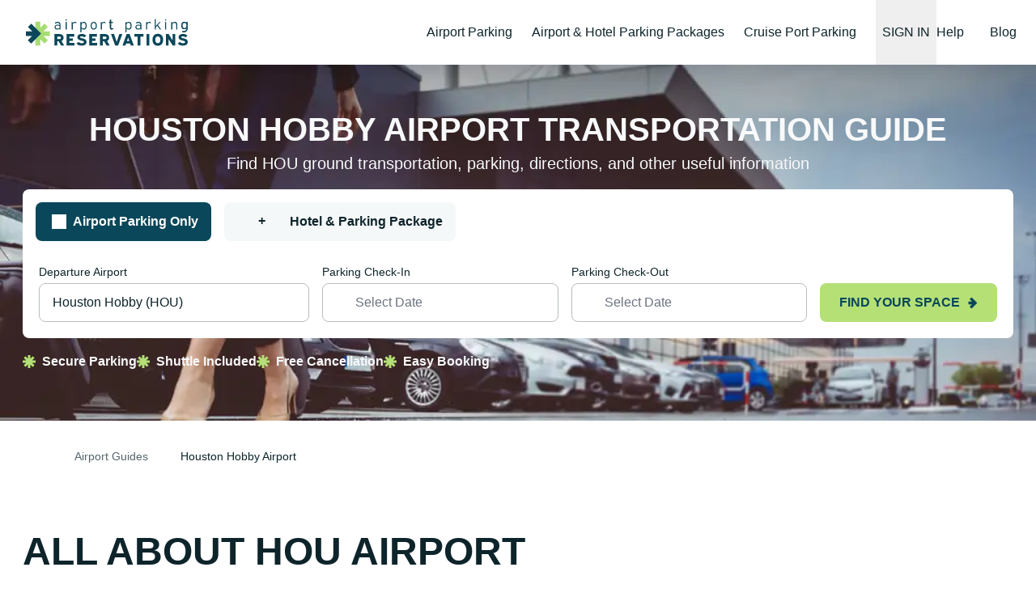

--- FILE ---
content_type: image/svg+xml
request_url: https://a.storyblok.com/f/249644/20x20/51cae32bcd/sign-in.svg
body_size: 202
content:
<svg xmlns="http://www.w3.org/2000/svg" width="20" height="20" fill="none">
    <path d="M8.333 14.167v-2.5H2.5V8.333h5.833v-2.5L12.5 10l-4.167 4.167Zm0-12.5h7.5A1.666 1.666 0 0 1 17.5 3.333v13.334a1.667 1.667 0 0 1-1.667 1.666h-7.5a1.667 1.667 0 0 1-1.666-1.666V15h1.666v1.667h7.5V3.333h-7.5V5H6.667V3.333a1.667 1.667 0 0 1 1.666-1.666Z"
          fill="#293F4D"></path>
</svg>


--- FILE ---
content_type: text/javascript; charset=utf-8
request_url: https://airportparkingreservations.com/_nuxt/DkpYuzDj.js
body_size: 208367
content:
const __vite__mapDeps=(i,m=__vite__mapDeps,d=(m.f||(m.f=["./_result_.DTxq2Q4A.css","./ABTestingComponent.BWjrIvPA.css","./APRAboutUsPage.CRVqFJyR.css","./Footer.BOO0St5D.css","./APRFooter.DEcc2Lnk.css","./APRHowItWorksPage.ZyuQ-jCy.css","./SimpleSelect.BrzDeyQX.css","./AdvancedBtn.S9CmxPf4.css","./APRMainFlyStatusSection.B9nCOE-o.css","./style.C8tlQWb4.css","./APRPartnersPage.CiWPyDw-.css","./APRPressPage.D8iyYbs9.css","./APRSimpleHero.7OmbLPF-.css","./APRStatsSection.BSsr6utW.css","./AirportProductsMap.BChofaZZ.css","./AirportTabs.c7g8fhUt.css","./Alert.rYTZPbD2.css","./carousel.BFrk8ctQ.css","./AprCarousel.DhA36luh.css","./AprProductsCarousel.CA9oBmFD.css","./AnimatedText.C_35TgbR.css","./AprBrands.DhAhCY2R.css","./EmailSubscription.DZ-IKHSA.css","./AprCouponCodeSection.CHjmKUwT.css","./AprHelpPage.DzUO3kcN.css","./Banner.N6DszYrX.css","./BecomePartner.SbwZ_TX9.css","./BecomePartnerSection.CdeaQFDk.css","./Benefits.CbmRwOaQ.css","./AprFeaturesSectionWrapper.CspTkRYa.css","./BookWithUs.5dBFqwzA.css","./Breadcrumbs.CTHbuyDM.css","./Button.ebds6ipr.css","./Info.ChNj0exE.css","./CardInfo.Ck0mm_JG.css","./CardInfoList.DpDY059P.css","./CardItem.Bk3BiUqo.css","./CheapAirportSection.NFxEdtMy.css","./ComponentList.DBeOlTRO.css","./CoreAccordion.DAM_TBU0.css","./CoreAccordionList.dDnUkINA.css","./CoreAdvancedTitle.u-K7Bpoz.css","./CoreApiProductMap.BZSGEjyy.css","./leaflet.9UJSYqx2.css","./CoreBanner.CCrqgpev.css","./CoreCustomProductsCarousel.DNZItiSS.css","./CoreFeatureList.BY5GXrJy.css","./CoreLayout.BOQegUKg.css","./CoreLinkList.6ZpdKuW-.css","./CoreLinkWrapper.CSGvHwd3.css","./CorePropelProductCard.JmVRbeIW.css","./CoreShuttleRouteMap.B0PNxcGo.css","./CoreSimpleCard.BJYRAyi0.css","./CoreSimpleImage.BKe8Z7Au.css","./CoreSimpleLink.CYps6IHr.css","./SimpleRichText.R4MHkKSQ.css","./CoreSimpleRichText.DIOEgdAe.css","./CoreSimpleTitle.Xm_C6ziM.css","./CoreVideo.CiO9XArf.css","./CountdownCodeReveal.C4qX_WfW.css","./CountdownEmailSubscription.BBQgMkMu.css","./CountdownEmailSubscriptionForm.CXaVcUiq.css","./CountdownTimer.DgfeY6iC.css","./DealsSection.DVlX3Mc_.css","./DividedStats.BnkIrFeu.css","./Faqs.BRAXp5Eo.css","./Footer.CDjILpJ2.css","./FormAirportInput.s5D6Ydx7.css","./FormDatepicker.C01o7jWQ.css","./FormInput.BvGu5UkT.css","./FormSelect.j3UmDo5O.css","./FormTextarea.DHbhTGKO.css","./GeneralText.CN3H5IN0.css","./ShowMoreBtn.TyI9pCLY.css","./DefinitionDescription.DP2n605e.css","./GlossarySection.Dn6CK7rk.css","./GoCertify.OuljqsOZ.css","./SimpleRichtext.BSRmnMmQ.css","./Header.D5cmp-no.css","./HelpCancellationAPR.CgHThk_a.css","./HelpContact.bDaQWvGT.css","./HelpNav.qSN3x-U_.css","./HelpReceiptAPR.CjvZpCaG.css","./HelpSection.Bbgq_5_h.css","./Hero.BZ-InGTK.css","./HotelProductCard.BMuVkqFN.css","./HotelProductGrid.CMvkzk1j.css","./HowItWorks.Dun3YVxE.css","./HowToSaveSection.x_gZWpSn.css","./ImageText.HEutZiqA.css","./InfoSection.CusW0Sds.css","./LinkCard.fHfseACK.css","./LinkImage.DqhSaiMs.css","./LinkList.CFjBEGhN.css","./LinkText.D5ONvfxm.css","./LinkText.Cf8kbptG.css","./LoungeBookingCard.DxEmglIF.css","./MultiColumnCards.HOT51jo9.css","./MultiColumnsLayout.fau0IQev.css","./MultiFaqsSection.CQ05Yxj3.css","./NarrowHero.DcXNc4zH.css","./OffersSection.BAb8grcx.css","./OtNotice.C3vNhcmL.css","./PackagesGrid.BwJ7y5cL.css","./StarsRating.YZutMRMG.css","./StarsWithReview.CI9ErpFP.css","./ParkingLotProductCard.CJ9u3E0r.css","./ParkingProductCard.BLL43F4U.css","./ParkingProductCardSmall.DFsffEKV.css","./PartnerSection.BVlcxfmh.css","./PartnersContainer.CEc8qT5c.css","./ProductMap.DJskcPl4.css","./ROKTPlacement.hIzvpb19.css","./Modal.CJlwhPG4.css","./ResetPasswordModal.C4zThoIe.css","./Searchbox.DS984EEN.css","./SeoSection.eYV7yqVp.css","./ShuttleLinksList.515iEVwX.css","./SignInModal.BYoN3acJ.css","./SignUpModal.mWKoG-XC.css","./SimpleHero.BM_tPWtb.css","./SimpleImage.B-USdeUy.css","./SimpleText.Yftls9pQ.css","./Steps.DIM26PMy.css","./StickyBar.UGmwiTAQ.css","./Table.BF03QRTq.css","./TextHtml.DrrM51u7.css","./TextTitle.DgRWFAsu.css","./TextTitleIconList.Dxrolq9w.css","./TextTitleList.BEVK9xpj.css","./TopLocations.CdtZnNFJ.css","./Trustpilot.0aDqTNg3.css","./TwoColumnLayout.DjiF6Yv2.css","./UsefulLinks.-Yjv8uUH.css"])))=>i.map(i=>d[i]);
import{X as mf,Y as Go,w as hf,Z as ff,G as Ue,_ as sa,t as Qa,s as jt,$ as ur,N as os,W as pf,H as da,a0 as gf,a1 as Nd,a2 as _f,a3 as Vd,a4 as yf,a5 as vf,a6 as wf,a7 as bf,A as mt,a8 as kf,J as cr,o as Wo,a9 as nn,aa as Tu,h as Eu,b as pn,ab as en,ac as Sf,ad as xf,ae as Cu,af as Lu,ag as Tf,ah as Au,ai as Ud,aj as Bd,ak as Ef,k as un,al as Fd,am as ss,an as Pu,ao as Hd,ap as Cf,j as Lf,aq as Af,ar as R,as as Pf,at as Rf,y as gn,au as Wi,av as an,B as ca,aw as $t,ax as If,ay as $f,az as ds,aA as Of,aB as zf,aC as jf,aD as Ru,x as Iu,aE as Df,aF as Mf,aG as Nf,d as Vf,aH as $u,aI as Ou,aJ as Uf,C as Bf,D as Ff,aK as mr,aL as Hf,aM as Pe,aN as qf,aO as Gf,aP as tr,aQ as ma,u as ls,aR as zu,L as nr,aS as qd,aT as Wf,aU as ju,aV as us,aW as Zf,aX as Kf,F as Jf,aY as Du,v as Yf,e as ht,aZ as Xf,a_ as Zi,E as Qf,m as ep,a$ as Mu,b0 as Gd,b1 as tp,b2 as np,b3 as ap,b4 as ip,b5 as Wd,b6 as rp,b7 as op}from"./BkKTmG1B.js";import{p as sp,a as dp,b as lp}from"./CWbR5l2T.js";import{_ as E,s as up,r as cp,p as mp,i as hp,a as fp}from"./h0ropYff.js";import{_ as Zd,a as pp,s as gp}from"./R8irmWwa.js";import"./BfmCf_44.js";import"./Bd_eEwin.js";class _p extends Error{constructor(t,a){super(t,a),this.name="FetchError",a?.cause&&!this.cause&&(this.cause=a.cause)}}function yp(e){const t=e.error?.message||e.error?.toString()||"",a=e.request?.method||e.options?.method||"GET",r=e.request?.url||String(e.request)||"/",o=`[${a}] ${JSON.stringify(r)}`,s=e.response?`${e.response.status} ${e.response.statusText}`:"<no response>",d=`${o}: ${s}${t?` ${t}`:""}`,l=new _p(d,e.error?{cause:e.error}:void 0);for(const m of["request","options","response"])Object.defineProperty(l,m,{get(){return e[m]}});for(const[m,c]of[["data","_data"],["status","status"],["statusCode","status"],["statusText","statusText"],["statusMessage","statusText"]])Object.defineProperty(l,m,{get(){return e.response&&e.response[c]}});return l}const vp=new Set(Object.freeze(["PATCH","POST","PUT","DELETE"]));function Kd(e="GET"){return vp.has(e.toUpperCase())}function wp(e){if(e===void 0)return!1;const t=typeof e;return t==="string"||t==="number"||t==="boolean"||t===null?!0:t!=="object"?!1:Array.isArray(e)?!0:e.buffer||e instanceof FormData||e instanceof URLSearchParams?!1:e.constructor&&e.constructor.name==="Object"||typeof e.toJSON=="function"}const bp=new Set(["image/svg","application/xml","application/xhtml","application/html"]),kp=/^application\/(?:[\w!#$%&*.^`~-]*\+)?json(;.+)?$/i;function Sp(e=""){if(!e)return"json";const t=e.split(";").shift()||"";return kp.test(t)?"json":t==="text/event-stream"?"stream":bp.has(t)||t.startsWith("text/")?"text":"blob"}function xp(e,t,a,r){const o=Tp(t?.headers??e?.headers,a?.headers,r);let s;return(a?.query||a?.params||t?.params||t?.query)&&(s={...a?.params,...a?.query,...t?.params,...t?.query}),{...a,...t,query:s,params:s,headers:o}}function Tp(e,t,a){if(!t)return new a(e);const r=new a(t);if(e)for(const[o,s]of Symbol.iterator in e||Array.isArray(e)?e:new a(e))r.set(o,s);return r}async function Ri(e,t){if(t)if(Array.isArray(t))for(const a of t)await a(e);else await t(e)}const Ep=new Set([408,409,425,429,500,502,503,504]),Cp=new Set([101,204,205,304]);function Nu(e={}){const{fetch:t=globalThis.fetch,Headers:a=globalThis.Headers,AbortController:r=globalThis.AbortController}=e;async function o(l){const m=l.error&&l.error.name==="AbortError"&&!l.options.timeout||!1;if(l.options.retry!==!1&&!m){let f;typeof l.options.retry=="number"?f=l.options.retry:f=Kd(l.options.method)?0:1;const p=l.response&&l.response.status||500;if(f>0&&(Array.isArray(l.options.retryStatusCodes)?l.options.retryStatusCodes.includes(p):Ep.has(p))){const g=typeof l.options.retryDelay=="function"?l.options.retryDelay(l):l.options.retryDelay||0;return g>0&&await new Promise(y=>setTimeout(y,g)),s(l.request,{...l.options,retry:f-1})}}const c=yp(l);throw Error.captureStackTrace&&Error.captureStackTrace(c,s),c}const s=async function(m,c={}){const f={request:m,options:xp(m,c,e.defaults,a),response:void 0,error:void 0};if(f.options.method&&(f.options.method=f.options.method.toUpperCase()),f.options.onRequest&&(await Ri(f,f.options.onRequest),f.options.headers instanceof a||(f.options.headers=new a(f.options.headers||{}))),typeof f.request=="string"&&(f.options.baseURL&&(f.request=mf(f.request,f.options.baseURL)),f.options.query&&(f.request=hf(f.request,f.options.query),delete f.options.query),"query"in f.options&&delete f.options.query,"params"in f.options&&delete f.options.params),f.options.body&&Kd(f.options.method))if(wp(f.options.body)){const y=f.options.headers.get("content-type");typeof f.options.body!="string"&&(f.options.body=y==="application/x-www-form-urlencoded"?new URLSearchParams(f.options.body).toString():JSON.stringify(f.options.body)),y||f.options.headers.set("content-type","application/json"),f.options.headers.has("accept")||f.options.headers.set("accept","application/json")}else("pipeTo"in f.options.body&&typeof f.options.body.pipeTo=="function"||typeof f.options.body.pipe=="function")&&("duplex"in f.options||(f.options.duplex="half"));let p;if(!f.options.signal&&f.options.timeout){const y=new r;p=setTimeout(()=>{const w=new Error("[TimeoutError]: The operation was aborted due to timeout");w.name="TimeoutError",w.code=23,y.abort(w)},f.options.timeout),f.options.signal=y.signal}try{f.response=await t(f.request,f.options)}catch(y){return f.error=y,f.options.onRequestError&&await Ri(f,f.options.onRequestError),await o(f)}finally{p&&clearTimeout(p)}if((f.response.body||f.response._bodyInit)&&!Cp.has(f.response.status)&&f.options.method!=="HEAD"){const y=(f.options.parseResponse?"json":f.options.responseType)||Sp(f.response.headers.get("content-type")||"");switch(y){case"json":{const w=await f.response.text(),b=f.options.parseResponse||Go;f.response._data=b(w);break}case"stream":{f.response._data=f.response.body||f.response._bodyInit;break}default:f.response._data=await f.response[y]()}}return f.options.onResponse&&await Ri(f,f.options.onResponse),!f.options.ignoreResponseError&&f.response.status>=400&&f.response.status<600?(f.options.onResponseError&&await Ri(f,f.options.onResponseError),await o(f)):f.response},d=async function(m,c){return(await s(m,c))._data};return d.raw=s,d.native=(...l)=>t(...l),d.create=(l={},m={})=>Nu({...e,...m,defaults:{...e.defaults,...m.defaults,...l}}),d}const ar=(function(){if(typeof globalThis<"u")return globalThis;if(typeof self<"u")return self;if(typeof window<"u")return window;if(typeof global<"u")return global;throw new Error("unable to locate global object")})(),Lp=ar.fetch?(...e)=>ar.fetch(...e):()=>Promise.reject(new Error("[ofetch] global.fetch is not supported!")),Ap=ar.Headers,Pp=ar.AbortController,Rp=Nu({fetch:Lp,Headers:Ap,AbortController:Pp}),Ip=Rp;globalThis.$fetch||(globalThis.$fetch=Ip.create({baseURL:ff()}));"global"in globalThis||(globalThis.global=globalThis);const $p=[["NuxtError",e=>sa(e)],["EmptyShallowRef",e=>Qa(e==="_"?void 0:e==="0n"?BigInt(0):Go(e))],["EmptyRef",e=>jt(e==="_"?void 0:e==="0n"?BigInt(0):Go(e))],["ShallowRef",e=>Qa(e)],["ShallowReactive",e=>ur(e)],["Ref",e=>jt(e)],["Reactive",e=>os(e)]],Op=Ue({name:"nuxt:revive-payload:client",order:-30,async setup(e){let t,a;for(const[r,o]of $p)pf(r,o);Object.assign(e.payload,([t,a]=da(()=>e.runWithContext(gf)),t=await t,a(),t)),window.__NUXT__=e.payload}});async function cs(e,t={}){const a=t.document||e.resolvedOptions.document;if(!a||!e.dirty)return;const r={shouldRender:!0,tags:[]};if(await e.hooks.callHook("dom:beforeRender",r),!!r.shouldRender)return e._domUpdatePromise||(e._domUpdatePromise=new Promise(async o=>{const s=new Map,d=new Promise(y=>{e.resolveTags().then(w=>{y(w.map(b=>{const k=s.get(b._d)||0,x={tag:b,id:(k?`${b._d}:${k}`:b._d)||Nd(b),shouldRender:!0};return b._d&&_f(b._d)&&s.set(b._d,k+1),x}))})});let l=e._dom;if(!l){l={title:a.title,elMap:new Map().set("htmlAttrs",a.documentElement).set("bodyAttrs",a.body)};for(const y of["body","head"]){const w=a[y]?.children;for(const b of w){const k=b.tagName.toLowerCase();if(!Vd.has(k))continue;const x=yf({tag:k,props:{}},{innerHTML:b.innerHTML,...b.getAttributeNames().reduce((C,P)=>(C[P]=b.getAttribute(P),C),{})||{}});if(x.key=b.getAttribute("data-hid")||void 0,x._d=vf(x)||Nd(x),l.elMap.has(x._d)){let C=1,P=x._d;for(;l.elMap.has(P);)P=`${x._d}:${C++}`;l.elMap.set(P,b)}else l.elMap.set(x._d,b)}}}l.pendingSideEffects={...l.sideEffects},l.sideEffects={};function m(y,w,b){const k=`${y}:${w}`;l.sideEffects[k]=b,delete l.pendingSideEffects[k]}function c({id:y,$el:w,tag:b}){const k=b.tag.endsWith("Attrs");l.elMap.set(y,w),k||(b.textContent&&b.textContent!==w.textContent&&(w.textContent=b.textContent),b.innerHTML&&b.innerHTML!==w.innerHTML&&(w.innerHTML=b.innerHTML),m(y,"el",()=>{w?.remove(),l.elMap.delete(y)}));for(const x in b.props){if(!Object.prototype.hasOwnProperty.call(b.props,x))continue;const C=b.props[x];if(x.startsWith("on")&&typeof C=="function"){const I=w?.dataset;if(I&&I[`${x}fired`]){const $=x.slice(0,-5);C.call(w,new Event($.substring(2)))}w.getAttribute(`data-${x}`)!==""&&((b.tag==="bodyAttrs"?a.defaultView:w).addEventListener(x.substring(2),C.bind(w)),w.setAttribute(`data-${x}`,""));continue}const P=`attr:${x}`;if(x==="class"){if(!C)continue;for(const I of C)k&&m(y,`${P}:${I}`,()=>w.classList.remove(I)),!w.classList.contains(I)&&w.classList.add(I)}else if(x==="style"){if(!C)continue;for(const[I,$]of C)m(y,`${P}:${I}`,()=>{w.style.removeProperty(I)}),w.style.setProperty(I,$)}else C!==!1&&C!==null&&(w.getAttribute(x)!==C&&w.setAttribute(x,C===!0?"":String(C)),k&&m(y,P,()=>w.removeAttribute(x)))}}const f=[],p={bodyClose:void 0,bodyOpen:void 0,head:void 0},g=await d;for(const y of g){const{tag:w,shouldRender:b,id:k}=y;if(b){if(w.tag==="title"){a.title=w.textContent,m("title","",()=>a.title=l.title);continue}y.$el=y.$el||l.elMap.get(k),y.$el?c(y):Vd.has(w.tag)&&f.push(y)}}for(const y of f){const w=y.tag.tagPosition||"head";y.$el=a.createElement(y.tag.tag),c(y),p[w]=p[w]||a.createDocumentFragment(),p[w].appendChild(y.$el)}for(const y of g)await e.hooks.callHook("dom:renderTag",y,a,m);p.head&&a.head.appendChild(p.head),p.bodyOpen&&a.body.insertBefore(p.bodyOpen,a.body.firstChild),p.bodyClose&&a.body.appendChild(p.bodyClose);for(const y in l.pendingSideEffects)l.pendingSideEffects[y]();e._dom=l,await e.hooks.callHook("dom:rendered",{renders:g}),o()}).finally(()=>{e._domUpdatePromise=void 0,e.dirty=!1})),e._domUpdatePromise}function zp(e={}){const t=e.domOptions?.render||cs;e.document=e.document||(typeof window<"u"?document:void 0);const a=e.document?.head.querySelector('script[id="unhead:payload"]')?.innerHTML||!1;return wf({...e,plugins:[...e.plugins||[],{key:"client",hooks:{"entries:updated":t}}],init:[a?JSON.parse(a):!1,...e.init||[]]})}function jp(e,t){let a=0;return()=>{const r=++a;t(()=>{a===r&&e()})}}function Dp(e={}){const t=zp({domOptions:{render:jp(()=>cs(t),a=>setTimeout(a,0))},...e});return t.install=bf(t),t}const Mp={disableDefaults:!0},Np=Ue({name:"nuxt:head",enforce:"pre",setup(e){const t=Dp(Mp);e.vueApp.use(t);{let a=!0;const r=async()=>{a=!1,await cs(t)};t.hooks.hook("dom:beforeRender",o=>{o.shouldRender=!a}),e.hooks.hook("page:start",()=>{a=!0}),e.hooks.hook("page:finish",()=>{e.isHydrating||r()}),e.hooks.hook("app:error",r),e.hooks.hook("app:suspense:resolve",r)}}}),Vp=/(:\w+)\([^)]+\)/g,Up=/(:\w+)[?+*]/g,Bp=/:\w+/g,Fp=(e,t)=>t.path.replace(Vp,"$1").replace(Up,"$1").replace(Bp,a=>e.params[a.slice(1)]?.toString()||""),Zo=(e,t)=>{const a=e.route.matched.find(o=>o.components?.default===e.Component.type),r=t??a?.meta.key??(a&&Fp(e.route,a));return typeof r=="function"?r(e.route):r},Hp=(e,t)=>({default:()=>e?mt(kf,e===!0?{}:e,t):t});function ms(e){return Array.isArray(e)?e:[e]}const qp=null,Gp={},oo=[{name:"health___en",path:"/health",component:()=>E(()=>import("./BhpugJPb.js"),[],import.meta.url)},{name:"slug___en",path:"/:slug(.*)*",component:()=>E(()=>import("./BTtoULFi.js"),[],import.meta.url)},{name:"IATA-guides___en",path:"/:IATA()/guides",component:()=>E(()=>import("./oZpzfDaY.js"),[],import.meta.url)},{name:"IATA-port-parking___en",path:"/:IATA()/port-parking",component:()=>E(()=>import("./C9rUXImC.js"),[],import.meta.url)},{name:"IATA-airport-parking___en",path:"/:IATA()/airport-parking",component:()=>E(()=>import("./CDTJZFDb.js"),[],import.meta.url)},{name:"IATA-parking-coupons___en",path:"/:IATA()/parking-coupons",component:()=>E(()=>import("./DpibCmUy.js"),[],import.meta.url)},{name:"flight-status-result___en",path:"/flight-status/:result()",component:()=>E(()=>import("./Cs56zqfC.js"),__vite__mapDeps([0]),import.meta.url)},{name:"IATA-airport-shuttles___en",path:"/:IATA()/airport-shuttles",component:()=>E(()=>import("./B5RM9WLV.js"),[],import.meta.url)},{name:"hro-code-name-IATA___en",path:"/hro/:code()-:name()-:IATA()",component:()=>E(()=>import("./BKiCD-qp.js"),[],import.meta.url)},{name:"shuttles-airport___en",path:"/shuttles/:airport()",meta:{middleware:["underscore-redirect"]},component:()=>E(()=>import("./Cz1sP9xL.js"),[],import.meta.url)},{name:"IATA-off-airport-parking___en",path:"/:IATA()/off-airport-parking",component:()=>E(()=>import("./DTfUF1Q2.js"),[],import.meta.url)},{name:"parking-code-name-IATA___en",path:"/parking/:code()-:name()-:IATA()",component:()=>E(()=>import("./Dx7Na1Qd.js"),[],import.meta.url)},{name:"shuttles-airport-product___en",path:"/shuttles/:airport()/:product()",meta:{middleware:["underscore-redirect"]},component:()=>E(()=>import("./wx0QmrLf.js"),[],import.meta.url)},{name:"IATA-port-hotels-with-parking___en",path:"/:IATA()/port-hotels-with-parking",component:()=>E(()=>import("./CFOnpUsn.js"),[],import.meta.url)},{name:"IATA-airport-hotels-with-parking___en",path:"/:IATA()/airport-hotels-with-parking",component:()=>E(()=>import("./BXz5kAT0.js"),[],import.meta.url)},{name:"hotel-package-code-name-IATA___en",path:"/hotel-package/:code()-:name()-:IATA()",component:()=>E(()=>import("./BAp_g0DL.js"),[],import.meta.url)},{name:"Guides___en",path:"/:IATA([a-z]{3})",component:()=>E(()=>import("./oZpzfDaY.js"),[],import.meta.url)},{name:qp?.name,path:"/sitemap.xml",component:Gp}],Wp=cr(async(e,t)=>{let a,r;if(!e.meta?.validate)return;const o=([a,r]=da(()=>Promise.resolve(e.meta.validate(e))),a=await a,r(),a);if(o===!0)return;const s=sa({fatal:!0,statusCode:o&&o.statusCode||404,statusMessage:o&&o.statusMessage||`Page Not Found: ${e.fullPath}`,data:{path:e.fullPath}});return typeof window<"u"&&window.history.pushState({},"",t.fullPath),s}),Zp=cr(e=>{const t=e.path;let a=t;if((t.split("/").filter(Boolean).pop()||"").includes("."))return t.endsWith(".html")?(a=t.replace(/\.html$/i,""),Wo({path:a,query:e.query,hash:e.hash},{})):nn({statusCode:404,statusMessage:"Page Not Found"});if(a=a.replace(/\/{2,}/g,"/"),a.length>1&&a.endsWith("/")&&(a=a.replace(/\/+$/,"")),a!==t)return Wo({path:a,query:e.query,hash:e.hash},{})}),Kp=cr(async(e,t)=>{}),Jp=cr(async e=>{let t,a;const r=([t,a]=da(()=>Tu({path:e.path})),t=await t,a(),t);if(r.redirect){const o=r.redirect.includes("#")?r.redirect:r.redirect+e.hash;return Eu(o,{acceptRelative:!0})?(window.location.href=o,!1):o}}),Yp=[Wp,Zp,Kp,Jp],Ko={"underscore-redirect":()=>E(()=>import("./DjnJAJB0.js"),[],import.meta.url)};function Xp(e,t,a){const{pathname:r,search:o,hash:s}=t,d=e.indexOf("#");if(d>-1){const c=s.includes(e.slice(d))?e.slice(d).length:1;let f=s.slice(c);return f[0]!=="/"&&(f="/"+f),Bd(f,"")}const l=Bd(r,e),m=!a||Ef(l,a)?l:a;return m+(m.includes("?")?"":o)+s}const Qp=Ue({name:"nuxt:router",enforce:"pre",async setup(e){let t,a,r=pn().app.baseURL;const o=en.history?.(r)??Sf(r),s=en.routes?([t,a]=da(()=>en.routes(oo)),t=await t,a(),t??oo):oo;let d;const l=xf({...en,scrollBehavior:(k,x,C)=>{if(x===Ud){d=C;return}if(en.scrollBehavior){if(l.options.scrollBehavior=en.scrollBehavior,"scrollRestoration"in window.history){const P=l.beforeEach(()=>{P(),window.history.scrollRestoration="manual"})}return en.scrollBehavior(k,Ud,d||C)}},history:o,routes:s});"scrollRestoration"in window.history&&(window.history.scrollRestoration="auto"),e.vueApp.use(l);const m=Qa(l.currentRoute.value);l.afterEach((k,x)=>{m.value=x}),Object.defineProperty(e.vueApp.config.globalProperties,"previousRoute",{get:()=>m.value});const c=Xp(r,window.location,e.payload.path),f=Qa(l.currentRoute.value),p=()=>{f.value=l.currentRoute.value};e.hook("page:finish",p),l.afterEach((k,x)=>{k.matched[k.matched.length-1]?.components?.default===x.matched[x.matched.length-1]?.components?.default&&p()});const g={};for(const k in f.value)Object.defineProperty(g,k,{get:()=>f.value[k],enumerable:!0});e._route=ur(g),e._middleware||={global:[],named:{}};const y=Cu();l.afterEach(async(k,x,C)=>{delete e._processingMiddleware,!e.isHydrating&&y.value&&await e.runWithContext(Lu),C&&await e.callHook("page:loading:end")});try{[t,a]=da(()=>l.isReady()),await t,a()}catch(k){[t,a]=da(()=>e.runWithContext(()=>nn(k))),await t,a()}const w=c!==l.currentRoute.value.fullPath?l.resolve(c):l.currentRoute.value;p();const b=e.payload.state._layout;return l.beforeEach(async(k,x)=>{await e.callHook("page:loading:start"),k.meta=os(k.meta),e.isHydrating&&b&&!Tf(k.meta.layout)&&(k.meta.layout=b),e._processingMiddleware=!0;{const C=new Set([...Yp,...e._middleware.global]);for(const P of k.matched){const I=P.meta.middleware;if(I)for(const $ of ms(I))C.add($)}{const P=await e.runWithContext(()=>Tu({path:k.path}));if(P.appMiddleware)for(const I in P.appMiddleware)P.appMiddleware[I]?C.add(I):C.delete(I)}for(const P of C){const I=typeof P=="string"?e._middleware.named[P]||await Ko[P]?.().then($=>$.default||$):P;if(!I)throw new Error(`Unknown route middleware: '${P}'.`);try{const $=await e.runWithContext(()=>I(k,x));if(!e.payload.serverRendered&&e.isHydrating&&($===!1||$ instanceof Error)){const O=$||sa({statusCode:404,statusMessage:`Page Not Found: ${c}`});return await e.runWithContext(()=>nn(O)),!1}if($===!0)continue;if($===!1)return $;if($)return Au($)&&$.fatal&&await e.runWithContext(()=>nn($)),$}catch($){const O=sa($);return O.fatal&&await e.runWithContext(()=>nn(O)),O}}}}),l.onError(async()=>{delete e._processingMiddleware,await e.callHook("page:loading:end")}),l.afterEach(k=>{if(k.matched.length===0)return e.runWithContext(()=>nn(sa({statusCode:404,fatal:!1,statusMessage:`Page not found: ${k.fullPath}`,data:{path:k.fullPath}})))}),e.hooks.hookOnce("app:created",async()=>{try{"name"in w&&(w.name=void 0),await l.replace({...w,force:!0}),l.options.scrollBehavior=en.scrollBehavior}catch(k){await e.runWithContext(()=>nn(k))}}),{provide:{router:l}}}}),eg=Ue({name:"nuxt:payload",setup(e){const t=new Set;un().beforeResolve(async(a,r)=>{if(a.path===r.path)return;const o=await Fd(a.path);if(o){for(const s of t)delete e.static.data[s];for(const s in o.data)s in e.static.data||t.add(s),e.static.data[s]=o.data[s]}}),ss(()=>{e.hooks.hook("link:prefetch",async a=>{const{hostname:r}=new URL(a,window.location.href);r===window.location.hostname&&await Fd(a).catch(()=>{console.warn("[nuxt] Error preloading payload for",a)})}),navigator.connection?.effectiveType!=="slow-2g"&&setTimeout(Pu,1e3)})}}),tg=Ue(()=>{const e=un();ss(()=>{e.beforeResolve(async()=>{await new Promise(t=>{setTimeout(t,100),requestAnimationFrame(()=>{setTimeout(t,0)})})})})}),ng=Ue(e=>{let t;async function a(){let r;try{r=await Pu()}catch(o){const s=o;if(!("status"in s&&(s.status===404||s.status===403)))throw s}t&&clearTimeout(t),t=setTimeout(a,Hd);try{const o=await $fetch(Cf("builds/latest.json")+`?${Date.now()}`);o.id!==r?.id&&(e.hooks.callHook("app:manifest:update",o),t&&clearTimeout(t))}catch{}}ss(()=>{t=setTimeout(a,Hd)})}),ag=Ue({name:"nuxt:chunk-reload",setup(e){const t=un(),a=pn(),r=new Set;t.beforeEach(()=>{r.clear()}),e.hook("app:chunkError",({error:s})=>{r.add(s)});function o(s){const d=Lf(a.app.baseURL,s.fullPath);Af({path:d,persistState:!0})}e.hook("app:manifest:update",()=>{t.beforeResolve(o)}),t.onError((s,d)=>{r.has(s)&&o(d)})}}),ig=R(()=>E(()=>import("./JJVHgfHl.js"),__vite__mapDeps([1]),import.meta.url).then(e=>e.default||e.default||e)),rg=R(()=>E(()=>import("./BUkG2fOO.js"),__vite__mapDeps([2]),import.meta.url).then(e=>e.default||e.default||e)),og=R(()=>E(()=>import("./DPm4YMWR.js"),[],import.meta.url).then(e=>e.default||e.default||e)),sg=R(()=>E(()=>import("./DlORMhII.js"),[],import.meta.url).then(e=>e.default||e.default||e)),dg=R(()=>E(()=>import("./l2UnUY2h.js"),__vite__mapDeps([3,4]),import.meta.url).then(e=>e.default||e.default||e)),lg=R(()=>E(()=>import("./7sn0ghqC.js"),__vite__mapDeps([5]),import.meta.url).then(e=>e.default||e.default||e)),ug=R(()=>E(()=>import("./DtCkj5tL.js"),__vite__mapDeps([6,7,8,9]),import.meta.url).then(e=>e.default||e.default||e)),cg=R(()=>E(()=>import("./B2XkI2yy.js"),__vite__mapDeps([10]),import.meta.url).then(e=>e.default||e.default||e)),mg=R(()=>E(()=>import("./CjFWI20I.js"),__vite__mapDeps([11]),import.meta.url).then(e=>e.default||e.default||e)),hg=R(()=>E(()=>import("./D34VrdNB.js"),__vite__mapDeps([7,12]),import.meta.url).then(e=>e.default||e.default||e)),fg=R(()=>E(()=>import("./DyYdZlAU.js"),__vite__mapDeps([13]),import.meta.url).then(e=>e.default||e.default||e)),pg=R(()=>E(()=>import("./8JrSIFaE.js"),__vite__mapDeps([7,14]),import.meta.url).then(e=>e.default||e.default||e)),gg=R(()=>E(()=>import("./4G_sbT8W.js"),__vite__mapDeps([15]),import.meta.url).then(e=>e.default||e.default||e)),_g=R(()=>E(()=>import("./XnX8UwlK.js"),__vite__mapDeps([16]),import.meta.url).then(e=>e.default||e.default||e)),yg=R(()=>E(()=>import("./B0M26qU4.js"),__vite__mapDeps([17,18,7,19]),import.meta.url).then(e=>e.default||e.default||e)),vg=R(()=>E(()=>import("./CpQxV5Ot.js"),__vite__mapDeps([20]),import.meta.url).then(e=>e.default||e.default||e)),wg=R(()=>E(()=>import("./CCOhRjaz.js"),__vite__mapDeps([21]),import.meta.url).then(e=>e.default||e.default||e)),bg=R(()=>E(()=>import("./typhVPpz.js"),__vite__mapDeps([7,22,23]),import.meta.url).then(e=>e.default||e.default||e)),kg=R(()=>E(()=>import("./B5KwGpeI.js"),__vite__mapDeps([24]),import.meta.url).then(e=>e.default||e.default||e)),Sg=R(()=>E(()=>import("./98P8NgZO.js"),__vite__mapDeps([25]),import.meta.url).then(e=>e.default||e.default||e)),xg=R(()=>E(()=>import("./CFD-SZ2p.js"),__vite__mapDeps([26]),import.meta.url).then(e=>e.default||e.default||e)),Tg=R(()=>E(()=>import("./DwxzVxJt.js"),__vite__mapDeps([27]),import.meta.url).then(e=>e.default||e.default||e)),Eg=R(()=>E(()=>import("./CgD39Jlc.js"),__vite__mapDeps([17,28]),import.meta.url).then(e=>e.default||e.default||e)),Cg=R(()=>E(()=>import("./CjTkE94l.js"),__vite__mapDeps([29,7,30]),import.meta.url).then(e=>e.default||e.default||e)),Lg=R(()=>E(()=>import("./D7ne-eRn.js"),__vite__mapDeps([29,7,30]),import.meta.url).then(e=>e.default||e.default||e)),Ag=R(()=>E(()=>import("./CBQY0VTM.js"),__vite__mapDeps([31]),import.meta.url).then(e=>e.default||e.default||e)),Pg=R(()=>E(()=>import("./CogwTnQt.js"),__vite__mapDeps([32]),import.meta.url).then(e=>e.default||e.default||e)),Rg=R(()=>E(()=>import("./CZuz-Jh7.js"),__vite__mapDeps([33,34]),import.meta.url).then(e=>e.default||e.default||e)),Ig=R(()=>E(()=>import("./C8Ik81Vc.js"),__vite__mapDeps([33,35]),import.meta.url).then(e=>e.default||e.default||e)),$g=R(()=>E(()=>import("./XYpPluDV.js"),__vite__mapDeps([36]),import.meta.url).then(e=>e.default||e.default||e)),Og=R(()=>E(()=>import("./vTmquh-M.js"),__vite__mapDeps([37]),import.meta.url).then(e=>e.default||e.default||e)),zg=R(()=>E(()=>import("./0Xnqn43f.js"),[],import.meta.url).then(e=>e.default||e.default||e)),jg=R(()=>E(()=>import("./C6cU1BAS.js"),__vite__mapDeps([38]),import.meta.url).then(e=>e.default||e.default||e)),Dg=R(()=>E(()=>import("./Cm0SZbjH.js"),__vite__mapDeps([39]),import.meta.url).then(e=>e.default||e.default||e)),Mg=R(()=>E(()=>import("./DQRFr9hu.js"),__vite__mapDeps([39,40]),import.meta.url).then(e=>e.default||e.default||e)),Ng=R(()=>E(()=>import("./CxR6okZj.js"),__vite__mapDeps([41]),import.meta.url).then(e=>e.default||e.default||e)),Vg=R(()=>E(()=>import("./CqCrRihG.js"),__vite__mapDeps([42,43]),import.meta.url).then(e=>e.default||e.default||e)),Ug=R(()=>E(()=>import("./DmyULDZu.js"),__vite__mapDeps([44]),import.meta.url).then(e=>e.default||e.default||e)),Bg=R(()=>E(()=>import("./YJrcSH0e.js"),[],import.meta.url).then(e=>e.default||e.default||e)),Fg=R(()=>E(()=>import("./v9wPjqcz.js"),__vite__mapDeps([17,45]),import.meta.url).then(e=>e.default||e.default||e)),Hg=R(()=>E(()=>import("./CZFTXbhL.js"),[],import.meta.url).then(e=>e.default||e.default||e)),qg=R(()=>E(()=>import("./_lvF1-sM.js"),[],import.meta.url).then(e=>e.default||e.default||e)),Gg=R(()=>E(()=>import("./Q7qLSaaa.js"),__vite__mapDeps([46]),import.meta.url).then(e=>e.default||e.default||e)),Wg=R(()=>E(()=>import("./1377Z2BJ.js"),__vite__mapDeps([17,47]),import.meta.url).then(e=>e.default||e.default||e)),Zg=R(()=>E(()=>import("./CVBpOnus.js"),__vite__mapDeps([48]),import.meta.url).then(e=>e.default||e.default||e)),Kg=R(()=>E(()=>import("./C9fZwG8R.js"),__vite__mapDeps([49]),import.meta.url).then(e=>e.default||e.default||e)),Jg=R(()=>E(()=>import("./pmdh-nKt.js"),[],import.meta.url).then(e=>e.default||e.default||e)),Yg=R(()=>E(()=>import("./Tu5BVk2P.js"),__vite__mapDeps([50]),import.meta.url).then(e=>e.default||e.default||e)),Xg=R(()=>E(()=>import("./B6el8ode.js"),__vite__mapDeps([51,43]),import.meta.url).then(e=>e.default||e.default||e)),Qg=R(()=>E(()=>import("./DHF-CPi1.js"),__vite__mapDeps([52]),import.meta.url).then(e=>e.default||e.default||e)),e_=R(()=>E(()=>import("./Dc73hdCG.js"),__vite__mapDeps([53]),import.meta.url).then(e=>e.default||e.default||e)),t_=R(()=>E(()=>import("./DgwT3JZR.js"),__vite__mapDeps([54]),import.meta.url).then(e=>e.default||e.default||e)),n_=R(()=>E(()=>import("./Of7s_66t.js"),__vite__mapDeps([55,56]),import.meta.url).then(e=>e.default||e.default||e)),a_=R(()=>E(()=>import("./CcEc8abO.js"),__vite__mapDeps([57]),import.meta.url).then(e=>e.default||e.default||e)),i_=R(()=>E(()=>import("./B9und5sK.js"),__vite__mapDeps([58]),import.meta.url).then(e=>e.default||e.default||e)),r_=R(()=>E(()=>import("./CU1SjdUV.js"),__vite__mapDeps([59]),import.meta.url).then(e=>e.default||e.default||e)),o_=R(()=>E(()=>import("./BKcY9XfT.js"),__vite__mapDeps([60]),import.meta.url).then(e=>e.default||e.default||e)),s_=R(()=>E(()=>import("./BVPnYuYq.js"),__vite__mapDeps([61]),import.meta.url).then(e=>e.default||e.default||e)),d_=R(()=>E(()=>import("./OZwEtTxA.js"),__vite__mapDeps([62]),import.meta.url).then(e=>e.default||e.default||e)),l_=R(()=>E(()=>import("./DrV4-Mh2.js"),__vite__mapDeps([7,17,18,63]),import.meta.url).then(e=>e.default||e.default||e)),u_=R(()=>E(()=>import("./LL3myVMO.js"),__vite__mapDeps([64]),import.meta.url).then(e=>e.default||e.default||e)),c_=R(()=>E(()=>import("./BgWaWvx7.js").then(e=>e.a),__vite__mapDeps([7,22]),import.meta.url).then(e=>e.default||e.default||e)),m_=R(()=>E(()=>import("./C4BHxlOu.js"),__vite__mapDeps([65]),import.meta.url).then(e=>e.default||e.default||e)),h_=R(()=>E(()=>import("./DNM1neW6.js"),__vite__mapDeps([3,66]),import.meta.url).then(e=>e.default||e.default||e)),f_=R(()=>E(()=>import("./fAi6sDJM.js"),__vite__mapDeps([67]),import.meta.url).then(e=>e.default||e.default||e)),p_=R(()=>E(()=>import("./BjloaEbF.js"),__vite__mapDeps([68,9]),import.meta.url).then(e=>e.default||e.default||e)),g_=R(()=>E(()=>import("./B4hx-Xs4.js"),__vite__mapDeps([69]),import.meta.url).then(e=>e.default||e.default||e)),__=R(()=>E(()=>import("./BF8bawgP.js"),__vite__mapDeps([70]),import.meta.url).then(e=>e.default||e.default||e)),y_=R(()=>E(()=>import("./Dxx40HXJ.js"),__vite__mapDeps([71]),import.meta.url).then(e=>e.default||e.default||e)),v_=R(()=>E(()=>import("./aLk14iaE.js"),__vite__mapDeps([72]),import.meta.url).then(e=>e.default||e.default||e)),w_=R(()=>E(()=>import("./Ctup4_fi.js"),__vite__mapDeps([73,74,75]),import.meta.url).then(e=>e.default||e.default||e)),b_=R(()=>E(()=>import("./DyYgE2mt.js"),__vite__mapDeps([76]),import.meta.url).then(e=>e.default||e.default||e)),k_=R(()=>E(()=>import("./BLVRG6Ir.js"),__vite__mapDeps([77,55,78]),import.meta.url).then(e=>e.default||e.default||e)),S_=R(()=>E(()=>import("./CxiQEcg-.js"),__vite__mapDeps([16,67,70,69,68,9,7,79]),import.meta.url).then(e=>e.default||e.default||e)),x_=R(()=>E(()=>import("./gAzPkNGQ.js"),__vite__mapDeps([16,69,70,71,80]),import.meta.url).then(e=>e.default||e.default||e)),T_=R(()=>E(()=>import("./Dt44TYt5.js"),__vite__mapDeps([81]),import.meta.url).then(e=>e.default||e.default||e)),E_=R(()=>E(()=>import("./CB5vFC2J.js"),__vite__mapDeps([16,69,68,9,67,7,82]),import.meta.url).then(e=>e.default||e.default||e)),C_=R(()=>E(()=>import("./DEIIrlwR.js"),__vite__mapDeps([83]),import.meta.url).then(e=>e.default||e.default||e)),L_=R(()=>E(()=>import("./COp-Tc6N.js"),__vite__mapDeps([84]),import.meta.url).then(e=>e.default||e.default||e)),A_=R(()=>E(()=>import("./B6xHPByX.js"),__vite__mapDeps([85]),import.meta.url).then(e=>e.default||e.default||e)),P_=R(()=>E(()=>import("./q_qcj8mF.js"),__vite__mapDeps([17,18,7,19]),import.meta.url).then(e=>e.default||e.default||e)),R_=R(()=>E(()=>import("./BHkI6RhH.js"),__vite__mapDeps([86]),import.meta.url).then(e=>e.default||e.default||e)),I_=R(()=>E(()=>import("./C3d3jEuB.js"),__vite__mapDeps([29,7,74,87]),import.meta.url).then(e=>e.default||e.default||e)),$_=R(()=>E(()=>import("./BsobVFBA.js"),__vite__mapDeps([88]),import.meta.url).then(e=>e.default||e.default||e)),O_=R(()=>E(()=>import("./Bi0f4tXV.js"),[],import.meta.url).then(e=>e.default||e.default||e)),z_=R(()=>E(()=>import("./BivT-5wo.js"),__vite__mapDeps([89]),import.meta.url).then(e=>e.default||e.default||e)),j_=R(()=>E(()=>import("./BtoZ1wk0.js"),[],import.meta.url).then(e=>e.default||e.default||e)),D_=R(()=>E(()=>import("./CV_snoya.js"),[],import.meta.url).then(e=>e.default||e.default||e)),M_=R(()=>E(()=>import("./DOeq1BDz.js"),__vite__mapDeps([90]),import.meta.url).then(e=>e.default||e.default||e)),N_=R(()=>E(()=>import("./WzrsKEgm.js"),__vite__mapDeps([91]),import.meta.url).then(e=>e.default||e.default||e)),V_=R(()=>E(()=>import("./BWnfEfVJ.js"),__vite__mapDeps([92]),import.meta.url).then(e=>e.default||e.default||e)),U_=R(()=>E(()=>import("./b0_1_94P.js"),__vite__mapDeps([93]),import.meta.url).then(e=>e.default||e.default||e)),B_=R(()=>E(()=>import("./DY-dnIA_.js"),__vite__mapDeps([94,95]),import.meta.url).then(e=>e.default||e.default||e)),F_=R(()=>E(()=>import("./crG2yRxo.js"),__vite__mapDeps([96]),import.meta.url).then(e=>e.default||e.default||e)),H_=R(()=>E(()=>import("./Bf4eKhfC.js"),__vite__mapDeps([97]),import.meta.url).then(e=>e.default||e.default||e)),q_=R(()=>E(()=>import("./BQJWn3cB.js"),__vite__mapDeps([98]),import.meta.url).then(e=>e.default||e.default||e)),G_=R(()=>E(()=>import("./TgJM3jN-.js"),__vite__mapDeps([55,99]),import.meta.url).then(e=>e.default||e.default||e)),W_=R(()=>E(()=>import("./DLnX5jR4.js"),__vite__mapDeps([100]),import.meta.url).then(e=>e.default||e.default||e)),Z_=R(()=>E(()=>import("./CYBTYnGE.js"),[],import.meta.url).then(e=>e.default||e.default||e)),K_=R(()=>E(()=>import("./2hKsdrcA.js"),[],import.meta.url).then(e=>e.default||e.default||e)),J_=R(()=>E(()=>import("./D-1P8Ziv.js"),__vite__mapDeps([7,101]),import.meta.url).then(e=>e.default||e.default||e)),Y_=R(()=>E(()=>import("./BKjFtJPZ.js"),__vite__mapDeps([102]),import.meta.url).then(e=>e.default||e.default||e)),X_=R(()=>E(()=>import("./D6aiNMkZ.js"),__vite__mapDeps([17,18,7,19]),import.meta.url).then(e=>e.default||e.default||e)),Q_=R(()=>E(()=>import("./BOmLfWdv.js"),__vite__mapDeps([17,18,7,19]),import.meta.url).then(e=>e.default||e.default||e)),ey=R(()=>E(()=>import("./BOGgv7FV.js"),__vite__mapDeps([7,101]),import.meta.url).then(e=>e.default||e.default||e)),ty=R(()=>E(()=>import("./_J84G3rh.js"),[],import.meta.url).then(e=>e.default||e.default||e)),ny=R(()=>E(()=>import("./CKK-cXcN.js"),__vite__mapDeps([17,18,7,19,103]),import.meta.url).then(e=>e.default||e.default||e)),ay=R(()=>E(()=>import("./C-p02BpF.js"),[],import.meta.url).then(e=>e.default||e.default||e)),iy=R(()=>E(()=>import("./D_JHTCIy.js"),__vite__mapDeps([104,105,106]),import.meta.url).then(e=>e.default||e.default||e)),ry=R(()=>E(()=>import("./BS7TuyQY.js"),__vite__mapDeps([104,107]),import.meta.url).then(e=>e.default||e.default||e)),oy=R(()=>E(()=>import("./RH4n6Snl.js"),__vite__mapDeps([104,105,108]),import.meta.url).then(e=>e.default||e.default||e)),sy=R(()=>E(()=>import("./BC_4wtPz.js"),__vite__mapDeps([104,105,7,109]),import.meta.url).then(e=>e.default||e.default||e)),dy=R(()=>E(()=>import("./DE3Ax_ph.js"),__vite__mapDeps([17,18,110]),import.meta.url).then(e=>e.default||e.default||e)),ly=R(()=>E(()=>import("./C11CIXZP.js"),__vite__mapDeps([17,18,7,19]),import.meta.url).then(e=>e.default||e.default||e)),uy=R(()=>E(()=>import("./CXtomVjM.js"),__vite__mapDeps([17,18,7,19]),import.meta.url).then(e=>e.default||e.default||e)),cy=R(()=>E(()=>import("./CmnTMpiN.js"),__vite__mapDeps([17,18,7,19]),import.meta.url).then(e=>e.default||e.default||e)),my=R(()=>E(()=>import("./nx5EfQ1Q.js"),__vite__mapDeps([111]),import.meta.url).then(e=>e.default||e.default||e)),hy=R(()=>E(()=>import("./CJ5Bhrm1.js"),__vite__mapDeps([112]),import.meta.url).then(e=>e.default||e.default||e)),fy=R(()=>E(()=>import("./CBII9mbG.js"),__vite__mapDeps([69,113,7,114]),import.meta.url).then(e=>e.default||e.default||e)),py=R(()=>E(()=>import("./DGg0czQP.js"),__vite__mapDeps([7,6,113,115,9]),import.meta.url).then(e=>e.default||e.default||e)),gy=R(()=>E(()=>import("./D0IUpueo.js"),__vite__mapDeps([116]),import.meta.url).then(e=>e.default||e.default||e)),_y=R(()=>E(()=>import("./B4MHInvz.js"),__vite__mapDeps([117]),import.meta.url).then(e=>e.default||e.default||e)),yy=R(()=>E(()=>import("./DxSajR3B.js"),__vite__mapDeps([16,69,113,7,118]),import.meta.url).then(e=>e.default||e.default||e)),vy=R(()=>E(()=>import("./CQHXaIv2.js"),__vite__mapDeps([16,69,113,7,119]),import.meta.url).then(e=>e.default||e.default||e)),wy=R(()=>E(()=>import("./BYyBpL_D.js"),__vite__mapDeps([120]),import.meta.url).then(e=>e.default||e.default||e)),by=R(()=>E(()=>import("./CRBu0zN5.js"),__vite__mapDeps([121]),import.meta.url).then(e=>e.default||e.default||e)),ky=R(()=>E(()=>import("./BhVMxdhQ.js"),__vite__mapDeps([77]),import.meta.url).then(e=>e.default||e.default||e)),Sy=R(()=>E(()=>import("./CqdmQfxd.js"),__vite__mapDeps([122]),import.meta.url).then(e=>e.default||e.default||e)),xy=R(()=>E(()=>import("./CaXd4zfJ.js"),__vite__mapDeps([123]),import.meta.url).then(e=>e.default||e.default||e)),Ty=R(()=>E(()=>import("./C-YURFTS.js"),__vite__mapDeps([124]),import.meta.url).then(e=>e.default||e.default||e)),Ey=R(()=>E(()=>import("./DQTctD7w.js"),__vite__mapDeps([125]),import.meta.url).then(e=>e.default||e.default||e)),Cy=R(()=>E(()=>import("./1RcWozuy.js"),__vite__mapDeps([126]),import.meta.url).then(e=>e.default||e.default||e)),Ly=R(()=>E(()=>import("./B2bRVitt.js"),__vite__mapDeps([127]),import.meta.url).then(e=>e.default||e.default||e)),Ay=R(()=>E(()=>import("./oG2fi5wX.js"),__vite__mapDeps([128]),import.meta.url).then(e=>e.default||e.default||e)),Py=R(()=>E(()=>import("./DYIGRCSP.js"),__vite__mapDeps([129]),import.meta.url).then(e=>e.default||e.default||e)),Ry=R(()=>E(()=>import("./90fys3dA.js"),__vite__mapDeps([73,17,18,130]),import.meta.url).then(e=>e.default||e.default||e)),Iy=R(()=>E(()=>import("./BaiEht29.js"),__vite__mapDeps([131]),import.meta.url).then(e=>e.default||e.default||e)),$y=R(()=>E(()=>import("./CQ1Qb3HQ.js"),__vite__mapDeps([132]),import.meta.url).then(e=>e.default||e.default||e)),Oy=R(()=>E(()=>import("./CCaswoNZ.js"),__vite__mapDeps([94,133]),import.meta.url).then(e=>e.default||e.default||e)),zy=R(()=>E(()=>import("./CkkPoaV7.js"),[],import.meta.url).then(e=>e.default||e.default||e)),jy=[["ABTestingComponent",ig],["APRAboutUsPage",rg],["APRAirportPage",og],["APRCouponPage",sg],["APRFooter",dg],["APRHowItWorksPage",lg],["APRMainFlyStatusSection",ug],["APRPartnersPage",cg],["APRPressPage",mg],["APRSimpleHero",hg],["APRStatsSection",fg],["AirportProductsMap",pg],["AirportTabs",gg],["Alert",_g],["AllParkingLotsSection",yg],["AnimatedText",vg],["AprBrands",wg],["AprCouponCodeSection",bg],["AprHelpPage",kg],["Banner",Sg],["BecomePartner",xg],["BecomePartnerSection",Tg],["Benefits",Eg],["BookWithUs",Cg],["BookWithUsContainer",Lg],["Breadcrumbs",Ag],["Button",Pg],["CardInfo",Rg],["CardInfoList",Ig],["CardItem",$g],["CheapAirportSection",Og],["CheckmarkList",zg],["ComponentList",jg],["CoreAccordion",Dg],["CoreAccordionList",Mg],["CoreAdvancedTitle",Ng],["CoreApiProductMap",Vg],["CoreBanner",Ug],["CoreCountdownSection",Bg],["CoreCustomProductsCarousel",Fg],["CoreDynamicComponents",Hg],["CoreEventComponent",qg],["CoreFeatureList",Gg],["CoreLayout",Wg],["CoreLinkList",Zg],["CoreLinkWrapper",Kg],["CorePage",Jg],["CorePropelProductCard",Yg],["CoreShuttleRouteMap",Xg],["CoreSimpleCard",Qg],["CoreSimpleImage",e_],["CoreSimpleLink",t_],["CoreSimpleRichText",n_],["CoreSimpleTitle",a_],["CoreVideo",i_],["CountdownCodeReveal",r_],["CountdownEmailSubscription",o_],["CountdownEmailSubscriptionForm",s_],["CountdownTimer",d_],["DealsSection",l_],["DividedStats",u_],["EmailSubscription",c_],["Faqs",m_],["Footer",h_],["FormAirportInput",f_],["FormDatepicker",p_],["FormInput",g_],["FormSelect",__],["FormTextarea",y_],["GeneralText",v_],["GlossarySection",w_],["GoCertify",b_],["Header",k_],["HelpCancellationAPR",S_],["HelpContact",x_],["HelpNav",T_],["HelpReceiptAPR",E_],["HelpSection",C_],["Hero",L_],["HotelProductCard",A_],["HotelProductCarousel",P_],["HotelProductGrid",R_],["HowItWorks",I_],["HowToSaveSection",$_],["ImageGrid",O_],["ImageText",z_],["ImageTitleRichtext",j_],["ImageTmp",D_],["InfoSection",M_],["LinkCard",N_],["LinkImage",V_],["LinkList",U_],["LinkText",B_],["LoungeBookingCard",F_],["MultiColumnCards",H_],["MultiColumnsLayout",q_],["MultiFaqsSection",G_],["NarrowHero",W_],["OTCookieButton",Z_],["OTCookieTables",K_],["OffersSection",J_],["OtNotice",Y_],["OtherHotels",X_],["OtherParkingLotsSection",Q_],["OurProductsContainer",ey],["PSFAirportPage",ty],["PackagesGrid",ny],["Page",ay],["ParkingLotProductCard",iy],["ParkingProductCard",ry],["ParkingProductCardSmall",oy],["PartnerSection",sy],["PartnersContainer",dy],["PopularHotels",ly],["PopularParkingLotsSection",uy],["ProductGrid",cy],["ProductMap",my],["ROKTPlacement",hy],["ResetPasswordModal",fy],["Searchbox",py],["SeoSection",gy],["ShuttleLinksList",_y],["SignInModal",yy],["SignUpModal",vy],["SimpleHero",wy],["SimpleImage",by],["SimpleRichtext",ky],["SimpleText",Sy],["Steps",xy],["StickyBar",Ty],["Table",Ey],["TextHtml",Cy],["TextTitle",Ly],["TextTitleIconList",Ay],["TextTitleList",Py],["TopLocations",Ry],["Trustpilot",Iy],["TwoColumnLayout",$y],["UsefulLinks",Oy],["NuxtIcon",zy]],Dy=Ue({name:"nuxt:global-components",setup(e){for(const[t,a]of jy)e.vueApp.component(t,a),e.vueApp.component("Lazy"+t,a)}}),rn={},My=Ue({name:"nuxt:prefetch",setup(e){const t=un();e.hooks.hook("app:mounted",()=>{t.beforeEach(async a=>{const r=a?.meta?.layout;r&&typeof rn[r]=="function"&&await rn[r]()})}),e.hooks.hook("link:prefetch",a=>{if(Eu(a))return;const r=t.resolve(a);if(!r)return;const o=r.meta.layout;let s=ms(r.meta.middleware);s=s.filter(d=>typeof d=="string");for(const d of s)typeof Ko[d]=="function"&&Ko[d]();typeof o=="string"&&o in rn&&Pf(rn[o])})}}),Ny=new RegExp(/Googlebot\/|Googlebot-Mobile|Googlebot-Image|Googlebot-News|Googlebot-Video|AdsBot-Google([^-]|$)|AdsBot-Google-Mobile|Feedfetcher-Google|Mediapartners-Google|Mediapartners \(Googlebot\)|APIs-Google|Google-InspectionTool|Storebot-Google|GoogleOther|bingbot|Slurp|[wW]get|LinkedInBot|Python-urllib|python-requests|aiohttp|httpx|libwww-perl|httpunit|Nutch|Go-http-client|phpcrawl|msnbot|jyxobot|FAST-WebCrawler|FAST Enterprise Crawler|BIGLOTRON|Teoma|convera|seekbot|Gigabot|Gigablast|exabot|ia_archiver|GingerCrawler|webmon |HTTrack|grub\.org|UsineNouvelleCrawler|antibot|netresearchserver|speedy|fluffy|findlink|msrbot|panscient|yacybot|AISearchBot|ips-agent|tagoobot|MJ12bot|woriobot|yanga|buzzbot|mlbot|yandex\.com\/bots|purebot|Linguee Bot|CyberPatrol|voilabot|Baiduspider|citeseerxbot|spbot|twengabot|postrank|Turnitin|scribdbot|page2rss|sitebot|linkdex|Adidxbot|ezooms|dotbot|Mail\.RU_Bot|discobot|heritrix|findthatfile|europarchive\.org|NerdByNature\.Bot|(sistrix|SISTRIX) [cC]rawler|Ahrefs(Bot|SiteAudit)|fuelbot|CrunchBot|IndeedBot|mappydata|woobot|ZoominfoBot|PrivacyAwareBot|Multiviewbot|SWIMGBot|Grobbot|eright|Apercite|semanticbot|Aboundex|domaincrawler|wbsearchbot|summify|CCBot|edisterbot|SeznamBot|ec2linkfinder|gslfbot|aiHitBot|intelium_bot|facebookexternalhit|Yeti|RetrevoPageAnalyzer|lb-spider|Sogou|lssbot|careerbot|wotbox|wocbot|ichiro|DuckDuckBot|lssrocketcrawler|drupact|webcompanycrawler|acoonbot|openindexspider|gnam gnam spider|web-archive-net\.com\.bot|backlinkcrawler|coccoc|integromedb|content crawler spider|toplistbot|it2media-domain-crawler|ip-web-crawler\.com|siteexplorer\.info|elisabot|proximic|changedetection|arabot|WeSEE:Search|niki-bot|CrystalSemanticsBot|rogerbot|360Spider|psbot|InterfaxScanBot|CC Metadata Scaper|g00g1e\.net|GrapeshotCrawler|urlappendbot|brainobot|fr-crawler|binlar|SimpleCrawler|Twitterbot|cXensebot|smtbot|bnf\.fr_bot|A6-Indexer|ADmantX|Facebot|OrangeBot\/|memorybot|AdvBot|MegaIndex|SemanticScholarBot|ltx71|nerdybot|xovibot|BUbiNG|Qwantify|archive\.org_bot|Applebot|TweetmemeBot|crawler4j|findxbot|S[eE][mM]rushBot|yoozBot|lipperhey|Y!J|Domain Re-Animator Bot|AddThis|Screaming Frog SEO Spider|MetaURI|Scrapy|Livelap[bB]ot|OpenHoseBot|CapsuleChecker|collection@infegy\.com|IstellaBot|DeuSu\/|betaBot|Cliqzbot\/|MojeekBot\/|netEstate NE Crawler|SafeSearch microdata crawler|Gluten Free Crawler\/|Sonic|Sysomos|Trove|deadlinkchecker|Slack-ImgProxy|Embedly|RankActiveLinkBot|iskanie|SafeDNSBot|SkypeUriPreview|Veoozbot|Slackbot|redditbot|datagnionbot|Google-Adwords-Instant|adbeat_bot|WhatsApp|contxbot|pinterest\.com\/bot|electricmonk|GarlikCrawler|BingPreview\/|vebidoobot|FemtosearchBot|Yahoo Link Preview|MetaJobBot|DomainStatsBot|mindUpBot|Daum\/|Jugendschutzprogramm-Crawler|Xenu Link Sleuth|Pcore-HTTP|moatbot|KosmioBot|[pP]ingdom|AppInsights|PhantomJS|Gowikibot|PiplBot|Discordbot|TelegramBot|Jetslide|newsharecounts|James BOT|Bark[rR]owler|TinEye|SocialRankIOBot|trendictionbot|Ocarinabot|epicbot|Primalbot|DuckDuckGo-Favicons-Bot|GnowitNewsbot|Leikibot|LinkArchiver|YaK\/|PaperLiBot|Digg Deeper|dcrawl|Snacktory|AndersPinkBot|Fyrebot|EveryoneSocialBot|Mediatoolkitbot|Luminator-robots|ExtLinksBot|SurveyBot|NING\/|okhttp|Nuzzel|omgili|PocketParser|YisouSpider|um-LN|ToutiaoSpider|MuckRack|Jamie's Spider|AHC\/|NetcraftSurveyAgent|Laserlikebot|^Apache-HttpClient|AppEngine-Google|Jetty|Upflow|Thinklab|Traackr\.com|Twurly|Mastodon|http_get|DnyzBot|botify|007ac9 Crawler|BehloolBot|BrandVerity|check_http|BDCbot|ZumBot|EZID|ICC-Crawler|ArchiveBot|^LCC |filterdb\.iss\.net\/crawler|BLP_bbot|BomboraBot|Buck\/|Companybook-Crawler|Genieo|magpie-crawler|MeltwaterNews|Moreover|newspaper\/|ScoutJet|(^| )sentry\/|StorygizeBot|UptimeRobot|OutclicksBot|seoscanners|Hatena|Google Web Preview|MauiBot|AlphaBot|SBL-BOT|IAS crawler|adscanner|Netvibes|acapbot|Baidu-YunGuanCe|bitlybot|blogmuraBot|Bot\.AraTurka\.com|bot-pge\.chlooe\.com|BoxcarBot|BTWebClient|ContextAd Bot|Digincore bot|Disqus|Feedly|Fetch\/|Fever|Flamingo_SearchEngine|FlipboardProxy|g2reader-bot|G2 Web Services|imrbot|K7MLWCBot|Kemvibot|Landau-Media-Spider|linkapediabot|vkShare|Siteimprove\.com|BLEXBot\/|DareBoost|ZuperlistBot\/|Miniflux\/|Feedspot|Diffbot\/|SEOkicks|tracemyfile|Nimbostratus-Bot|zgrab|PR-CY\.RU|AdsTxtCrawler|Datafeedwatch|Zabbix|TangibleeBot|google-xrawler|axios|Amazon CloudFront|Pulsepoint|CloudFlare-AlwaysOnline|Google-Structured-Data-Testing-Tool|WordupInfoSearch|WebDataStats|HttpUrlConnection|ZoomBot|VelenPublicWebCrawler|MoodleBot|jpg-newsbot|outbrain|W3C_Validator|Validator\.nu|W3C-checklink|W3C-mobileOK|W3C_I18n-Checker|FeedValidator|W3C_CSS_Validator|W3C_Unicorn|Google-PhysicalWeb|Blackboard|ICBot\/|BazQux|Twingly|Rivva|Experibot|awesomecrawler|Dataprovider\.com|GroupHigh\/|theoldreader\.com|AnyEvent|Uptimebot\.org|Nmap Scripting Engine|2ip\.ru|Clickagy|Caliperbot|MBCrawler|online-webceo-bot|B2B Bot|AddSearchBot|Google Favicon|HubSpot|Chrome-Lighthouse|HeadlessChrome|CheckMarkNetwork\/|www\.uptime\.com|Streamline3Bot\/|serpstatbot\/|MixnodeCache\/|^curl|SimpleScraper|RSSingBot|Jooblebot|fedoraplanet|Friendica|NextCloud|Tiny Tiny RSS|RegionStuttgartBot|Bytespider|Datanyze|Google-Site-Verification|TrendsmapResolver|tweetedtimes|NTENTbot|Gwene|SimplePie|SearchAtlas|Superfeedr|feedbot|UT-Dorkbot|Amazonbot|SerendeputyBot|Eyeotabot|officestorebot|Neticle Crawler|SurdotlyBot|LinkisBot|AwarioSmartBot|AwarioRssBot|RyteBot|FreeWebMonitoring SiteChecker|AspiegelBot|NAVER Blog Rssbot|zenback bot|SentiBot|Domains Project\/|Pandalytics|VKRobot|bidswitchbot|tigerbot|NIXStatsbot|Atom Feed Robot|[Cc]urebot|PagePeeker\/|Vigil\/|rssbot\/|startmebot\/|JobboerseBot|seewithkids|NINJA bot|Cutbot|BublupBot|BrandONbot|RidderBot|Taboolabot|Dubbotbot|FindITAnswersbot|infoobot|Refindbot|BlogTraffic\/\d\.\d+ Feed-Fetcher|SeobilityBot|Cincraw|Dragonbot|VoluumDSP-content-bot|FreshRSS|BitBot|^PHP-Curl-Class|Google-Certificates-Bridge|centurybot|Viber|e\.ventures Investment Crawler|evc-batch|PetalBot|virustotal|(^| )PTST\/|minicrawler|Cookiebot|trovitBot|seostar\.co|IonCrawl|Uptime-Kuma|Seekport|FreshpingBot|Feedbin|CriteoBot|Snap URL Preview Service|Better Uptime Bot|RuxitSynthetic|Google-Read-Aloud|Valve\/Steam|OdklBot\/|GPTBot|ChatGPT-User|YandexRenderResourcesBot\/|LightspeedSystemsCrawler|ev-crawler\/|BitSightBot\/|woorankreview\/|Google-Safety|AwarioBot|DataForSeoBot|Linespider|WellKnownBot|A Patent Crawler|StractBot|search\.marginalia\.nu|YouBot|Nicecrawler|Neevabot|BrightEdge Crawler|SiteCheckerBotCrawler|TombaPublicWebCrawler|CrawlyProjectCrawler|KomodiaBot|KStandBot|CISPA Webcrawler|MTRobot|hyscore\.io|AlexandriaOrgBot|2ip bot|Yellowbrandprotectionbot|SEOlizer|vuhuvBot|INETDEX-BOT|Synapse|t3versionsBot|deepnoc|Cocolyzebot|hypestat|ReverseEngineeringBot|sempi\.tech|Iframely|MetaInspector|node-fetch|lkxscan|python-opengraph|OpenGraphCheck|developers\.google\.com\/\+\/web\/snippet|SenutoBot|MaCoCu|NewsBlur|inoreader|NetSystemsResearch|PageThing|WordPress\/|PhxBot|ImagesiftBot|Expanse|InternetMeasurement|^BW\/|GeedoBot|Audisto Crawler|PerplexityBot\/|[cC]laude[bB]ot|Monsidobot|GroupMeBot|Vercelbot|vercel-screenshot/),Vy=/(android|bb\d+|meego).+mobile|avantgo|bada\/|blackberry|blazer|compal|elaine|FBAN|FBAV|fennec|hiptop|iemobile|ip(hone|od)|Instagram|iris|kindle|lge |maemo|midp|mmp|mobile.+firefox|netfront|opera m(ob|in)i|palm( os)?|phone|p(ixi|re)\/|plucker|pocket|psp|series(4|6)0|symbian|treo|up\.(browser|link)|vodafone|wap|windows ce|xda|xiino/i,Uy=/1207|6310|6590|3gso|4thp|50[1-6]i|770s|802s|a wa|abac|ac(er|oo|s\-)|ai(ko|rn)|al(av|ca|co)|amoi|an(ex|ny|yw)|aptu|ar(ch|go)|as(te|us)|attw|au(di|\-m|r |s )|avan|be(ck|ll|nq)|bi(lb|rd)|bl(ac|az)|br(e|v)w|bumb|bw\-(n|u)|c55\/|capi|ccwa|cdm\-|cell|chtm|cldc|cmd\-|co(mp|nd)|craw|da(it|ll|ng)|dbte|dc\-s|devi|dica|dmob|do(c|p)o|ds(12|\-d)|el(49|ai)|em(l2|ul)|er(ic|k0)|esl8|ez([4-7]0|os|wa|ze)|fetc|fly(\-|_)|g1 u|g560|gene|gf\-5|g\-mo|go(\.w|od)|gr(ad|un)|haie|hcit|hd\-(m|p|t)|hei\-|hi(pt|ta)|hp( i|ip)|hs\-c|ht(c(\-| |_|a|g|p|s|t)|tp)|hu(aw|tc)|i\-(20|go|ma)|i230|iac( |\-|\/)|ibro|idea|ig01|ikom|im1k|inno|ipaq|iris|ja(t|v)a|jbro|jemu|jigs|kddi|keji|kgt( |\/)|klon|kpt |kwc\-|kyo(c|k)|le(no|xi)|lg( g|\/(k|l|u)|50|54|\-[a-w])|libw|lynx|m1\-w|m3ga|m50\/|ma(te|ui|xo)|mc(01|21|ca)|m\-cr|me(rc|ri)|mi(o8|oa|ts)|mmef|mo(01|02|bi|de|do|t(\-| |o|v)|zz)|mt(50|p1|v )|mwbp|mywa|n10[0-2]|n20[2-3]|n30(0|2)|n50(0|2|5)|n7(0(0|1)|10)|ne((c|m)\-|on|tf|wf|wg|wt)|nok(6|i)|nzph|o2im|op(ti|wv)|oran|owg1|p800|pan(a|d|t)|pdxg|pg(13|\-([1-8]|c))|phil|pire|pl(ay|uc)|pn\-2|po(ck|rt|se)|prox|psio|pt\-g|qa\-a|qc(07|12|21|32|60|\-[2-7]|i\-)|qtek|r380|r600|raks|rim9|ro(ve|zo)|s55\/|sa(ge|ma|mm|ms|ny|va)|sc(01|h\-|oo|p\-)|sdk\/|se(c(\-|0|1)|47|mc|nd|ri)|sgh\-|shar|sie(\-|m)|sk\-0|sl(45|id)|sm(al|ar|b3|it|t5)|so(ft|ny)|sp(01|h\-|v\-|v )|sy(01|mb)|t2(18|50)|t6(00|10|18)|ta(gt|lk)|tcl\-|tdg\-|tel(i|m)|tim\-|t\-mo|to(pl|sh)|ts(70|m\-|m3|m5)|tx\-9|up(\.b|g1|si)|utst|v400|v750|veri|vi(rg|te)|vk(40|5[0-3]|\-v)|vm40|voda|vulc|vx(52|53|60|61|70|80|81|83|85|98)|w3c(\-| )|webc|whit|wi(g |nc|nw)|wmlb|wonu|x700|yas\-|your|zeto|zte\-/i,By=/(android|bb\d+|meego).+mobile|avantgo|bada\/|blackberry|blazer|compal|elaine|FBAN|FBAV|fennec|hiptop|iemobile|ip(hone|od)|Instagram|iris|kindle|lge |maemo|midp|mmp|mobile.+firefox|netfront|opera m(ob|in)i|palm( os)?|phone|p(ixi|re)\/|plucker|pocket|psp|series(4|6)0|symbian|treo|up\.(browser|link)|vodafone|wap|windows ce|xda|xiino|android|ipad|playbook|silk/i,Fy=/1207|6310|6590|3gso|4thp|50[1-6]i|770s|802s|a wa|abac|ac(er|oo|s\-)|ai(ko|rn)|al(av|ca|co)|amoi|an(ex|ny|yw)|aptu|ar(ch|go)|as(te|us)|attw|au(di|\-m|r |s )|avan|be(ck|ll|nq)|bi(lb|rd)|bl(ac|az)|br(e|v)w|bumb|bw\-(n|u)|c55\/|capi|ccwa|cdm\-|cell|chtm|cldc|cmd\-|co(mp|nd)|craw|da(it|ll|ng)|dbte|dc\-s|devi|dica|dmob|do(c|p)o|ds(12|\-d)|el(49|ai)|em(l2|ul)|er(ic|k0)|esl8|ez([4-7]0|os|wa|ze)|fetc|fly(\-|_)|g1 u|g560|gene|gf\-5|g\-mo|go(\.w|od)|gr(ad|un)|haie|hcit|hd\-(m|p|t)|hei\-|hi(pt|ta)|hp( i|ip)|hs\-c|ht(c(\-| |_|a|g|p|s|t)|tp)|hu(aw|tc)|i\-(20|go|ma)|i230|iac( |\-|\/)|ibro|idea|ig01|ikom|im1k|inno|ipaq|iris|ja(t|v)a|jbro|jemu|jigs|kddi|keji|kgt( |\/)|klon|kpt |kwc\-|kyo(c|k)|le(no|xi)|lg( g|\/(k|l|u)|50|54|\-[a-w])|libw|lynx|m1\-w|m3ga|m50\/|ma(te|ui|xo)|mc(01|21|ca)|m\-cr|me(rc|ri)|mi(o8|oa|ts)|mmef|mo(01|02|bi|de|do|t(\-| |o|v)|zz)|mt(50|p1|v )|mwbp|mywa|n10[0-2]|n20[2-3]|n30(0|2)|n50(0|2|5)|n7(0(0|1)|10)|ne((c|m)\-|on|tf|wf|wg|wt)|nok(6|i)|nzph|o2im|op(ti|wv)|oran|owg1|p800|pan(a|d|t)|pdxg|pg(13|\-([1-8]|c))|phil|pire|pl(ay|uc)|pn\-2|po(ck|rt|se)|prox|psio|pt\-g|qa\-a|qc(07|12|21|32|60|\-[2-7]|i\-)|qtek|r380|r600|raks|rim9|ro(ve|zo)|s55\/|sa(ge|ma|mm|ms|ny|va)|sc(01|h\-|oo|p\-)|sdk\/|se(c(\-|0|1)|47|mc|nd|ri)|sgh\-|shar|sie(\-|m)|sk\-0|sl(45|id)|sm(al|ar|b3|it|t5)|so(ft|ny)|sp(01|h\-|v\-|v )|sy(01|mb)|t2(18|50)|t6(00|10|18)|ta(gt|lk)|tcl\-|tdg\-|tel(i|m)|tim\-|t\-mo|to(pl|sh)|ts(70|m\-|m3|m5)|tx\-9|up(\.b|g1|si)|utst|v400|v750|veri|vi(rg|te)|vk(40|5[0-3]|\-v)|vm40|voda|vulc|vx(52|53|60|61|70|80|81|83|85|98)|w3c(\-| )|webc|whit|wi(g |nc|nw)|wmlb|wonu|x700|yas\-|your|zeto|zte\-/i;function Hy(e){return Vy.test(e)||Uy.test(e.slice(0,4))}function qy(e){return By.test(e)||Fy.test(e.slice(0,4))}function Gy(e){return/iPad|iPhone|iPod/.test(e)}function Wy(e){return/android/i.test(e)}function Zy(e){return/Windows/.test(e)}function Ky(e){return/Mac OS X/.test(e)}const Jy=[{name:"Samsung",regex:/SamsungBrowser/i},{name:"Edge",regex:/edg(?:[ea]|ios)?\//i},{name:"Firefox",regex:/firefox|iceweasel|fxios/i},{name:"Chrome",regex:/chrome|crios|crmo/i},{name:"Safari",regex:/safari|applewebkit/i}];function Yy(e){for(const t of Jy)if(t.regex.test(e))return t.name;return""}function Jd(e,t={}){let a=!1,r=!1,o=!1,s=!1;if(e==="Amazon CloudFront")t["cloudfront-is-mobile-viewer"]==="true"&&(a=!0,r=!0),t["cloudfront-is-tablet-viewer"]==="true"&&(a=!1,r=!0),t["cloudfront-is-desktop-viewer"]==="true"&&(a=!1,r=!1),t["cloudfront-is-ios-viewer"]==="true"&&(o=!0),t["cloudfront-is-android-viewer"]==="true"&&(s=!0);else if(t&&t["cf-device-type"])switch(t["cf-device-type"]){case"mobile":a=!0,r=!0;break;case"tablet":a=!1,r=!0;break;case"desktop":a=!1,r=!1;break}else a=Hy(e),r=qy(e),o=Gy(e),s=Wy(e);const d=Zy(e),l=Ky(e),m=Yy(e),c=m==="Safari",f=m==="Firefox",p=m==="Edge",g=m==="Chrome",y=m==="Samsung",w=Ny.test(e);return{userAgent:e,isMobile:a,isMobileOrTablet:r,isTablet:!a&&r,isDesktop:!r,isIos:o,isAndroid:s,isWindows:d,isMacOS:l,isApple:l||o,isDesktopOrTablet:!a,isSafari:c,isFirefox:f,isEdge:p,isChrome:g,isSamsung:y,isCrawler:w}}const Xy=Ue(()=>{const e=pn(),t=e.public.device.defaultUserAgent;let a;{const r=navigator.userAgent||t;a=os(Jd(r)),e.public.device.refreshOnResize&&window.addEventListener("resize",()=>{setTimeout(()=>{const o=Jd(navigator.userAgent||r);Object.entries(o).forEach(([s,d])=>{a[s]=d})},50)})}return{provide:{device:a}}}),Qy=Ue({name:"@nuxt/icon",setup(){const e=pn(),t=Rf().icon;Zd.setFetch($fetch.native);const a=[];if(t.provider==="server"){const o=e.app?.baseURL?.replace(/\/$/,"")??"";a.push(o+(t.localApiEndpoint||"/api/_nuxt_icon")),(t.fallbackToApi===!0||t.fallbackToApi==="client-only")&&a.push(t.iconifyApiEndpoint)}else t.provider==="none"?Zd.setFetch(()=>Promise.resolve(new Response)):a.push(t.iconifyApiEndpoint);async function r(o,s){try{const d=await $fetch(a[0]+"/"+s+".json",{query:{icons:o.join(",")}});if(!d||d.prefix!==s||!d.icons)throw new Error("Invalid data"+JSON.stringify(d));return d}catch(d){return console.error("Failed to load custom icons",d),null}}pp("",{resources:a});for(const o of t.customCollections||[])o&&gp(r,o)}});var ev=Object.defineProperty,tv=(e,t,a)=>t in e?ev(e,t,{enumerable:!0,configurable:!0,writable:!0,value:a}):e[t]=a,$e=(e,t,a)=>tv(e,typeof t!="symbol"?t+"":t,a);let He=(function(e){return e.DOCUMENT="doc",e.HEADING="heading",e.PARAGRAPH="paragraph",e.QUOTE="blockquote",e.OL_LIST="ordered_list",e.UL_LIST="bullet_list",e.LIST_ITEM="list_item",e.CODE_BLOCK="code_block",e.HR="horizontal_rule",e.BR="hard_break",e.IMAGE="image",e.EMOJI="emoji",e.COMPONENT="blok",e.TABLE="table",e.TABLE_ROW="tableRow",e.TABLE_CELL="tableCell",e.TABLE_HEADER="tableHeader",e})({}),wt=(function(e){return e.BOLD="bold",e.STRONG="strong",e.STRIKE="strike",e.UNDERLINE="underline",e.ITALIC="italic",e.CODE="code",e.LINK="link",e.ANCHOR="anchor",e.STYLED="styled",e.SUPERSCRIPT="superscript",e.SUBSCRIPT="subscript",e.TEXT_STYLE="textStyle",e.HIGHLIGHT="highlight",e})({}),nv=(function(e){return e.TEXT="text",e})({}),Ii=(function(e){return e.URL="url",e.STORY="story",e.ASSET="asset",e.EMAIL="email",e})({});const av=["area","base","br","col","embed","hr","img","input","link","meta","param","source","track","wbr"],iv=(e={})=>{const{custom:t,...a}=e,r={...a,...t};return Object.keys(r).map(o=>`${o}="${r[o]}"`).join(" ")},rv=(e={})=>Object.keys(e).map(t=>`${t}: ${e[t]}`).join("; ");function ov(e){return e.replace(/&/g,"&amp;").replace(/</g,"&lt;").replace(/>/g,"&gt;").replace(/"/g,"&quot;").replace(/'/g,"&#039;")}const Na=e=>Object.fromEntries(Object.entries(e).filter(([t,a])=>a!==void 0));function sv(e,t){if(!t)return{src:e,attrs:{}};let a=0,r=0;const o={},s=[];function d(m,c,f,p,g){typeof m!="number"||m<=c||m>=f?console.warn(`[StoryblokRichText] - ${p.charAt(0).toUpperCase()+p.slice(1)} value must be a number between ${c} and ${f} (inclusive)`):g.push(`${p}(${m})`)}if(typeof t=="object"){if(t.width!==void 0&&(typeof t.width=="number"&&t.width>=0?(o.width=t.width,a=t.width):console.warn("[StoryblokRichText] - Width value must be a number greater than or equal to 0")),t.height!==void 0&&(typeof t.height=="number"&&t.height>=0?(o.height=t.height,r=t.height):console.warn("[StoryblokRichText] - Height value must be a number greater than or equal to 0")),t.height===0&&t.width===0&&(delete o.width,delete o.height,console.warn("[StoryblokRichText] - Width and height values cannot both be 0")),t.loading&&["lazy","eager"].includes(t.loading)&&(o.loading=t.loading),t.class&&(o.class=t.class),t.filters){const{filters:m}=t||{},{blur:c,brightness:f,fill:p,format:g,grayscale:y,quality:w,rotate:b}=m||{};c&&d(c,0,100,"blur",s),w&&d(w,0,100,"quality",s),f&&d(f,0,100,"brightness",s),p&&s.push(`fill(${p})`),y&&s.push("grayscale()"),b&&[0,90,180,270].includes(t.filters.rotate||0)&&s.push(`rotate(${b})`),g&&["webp","png","jpeg"].includes(g)&&s.push(`format(${g})`)}t.srcset&&(o.srcset=t.srcset.map(m=>{if(typeof m=="number")return`${e}/m/${m}x0/${s.length>0?`filters:${s.join(":")}`:""} ${m}w`;if(Array.isArray(m)&&m.length===2){const[c,f]=m;return`${e}/m/${c}x${f}/${s.length>0?`filters:${s.join(":")}`:""} ${c}w`}else{console.warn("[StoryblokRichText] - srcset entry must be a number or a tuple of two numbers");return}}).join(", ")),t.sizes&&(o.sizes=t.sizes.join(", "))}let l=`${e}/m/`;return(a>0||r>0)&&(l=`${l}${a}x${r}/`),s.length>0&&(l=`${l}filters:${s.join(":")}`),{src:l,attrs:o}}function Yd(e,t={},a){const r=iv(t),o=r?`${e} ${r}`:e,s=Array.isArray(a)?a.join(""):a||"";if(e){if(av.includes(e))return`<${o}>`}else return s;return`<${o}>${s}</${e}>`}function Vu(e={}){const t=new Map,{renderFn:a=Yd,textFn:r=ov,resolvers:o={},optimizeImages:s=!1,keyedResolvers:d=!1}=e,l=a!==Yd,m=(D={})=>{const{textAlign:N,class:q,id:Q,style:K,...fe}=D,B=[];return K&&B.push(K.endsWith(";")?K:`${K};`),N&&B.push(`text-align: ${N};`),Na({...fe,class:q,id:Q,...B.length>0?{style:B.join(" ")}:{}})},c=D=>(N,q)=>{const Q=m(N.attrs);return q.render(D,Q,N.children||null)},f=(D,N)=>{const{src:q,alt:Q,title:K,srcset:fe,sizes:B}=D.attrs||{};let ne=q,F={};if(s){const{src:_e,attrs:ke}=sv(q,s);ne=_e,F=ke}const J={src:ne,alt:Q,title:K,srcset:fe,sizes:B,...F};return N.render("img",Na(J))},p=(D,N)=>{const{level:q,...Q}=D.attrs||{},K=m(Q);return N.render(`h${q}`,K,D.children)},g=(D,N)=>{var q,Q,K,fe;const B=N.render("img",{src:(q=D.attrs)==null?void 0:q.fallbackImage,alt:(Q=D.attrs)==null?void 0:Q.alt,style:"width: 1.25em; height: 1.25em; vertical-align: text-top",draggable:"false",loading:"lazy"});return N.render("span",{"data-type":"emoji","data-name":(K=D.attrs)==null?void 0:K.name,"data-emoji":(fe=D.attrs)==null?void 0:fe.emoji},B)},y=(D,N)=>N.render("pre",D.attrs||{},N.render("code",{},D.children||"")),w=(D,N=!1)=>({text:q,attrs:Q},K)=>{const{class:fe,id:B,...ne}=Q||{},F=N?{class:fe,id:B,style:rv(ne)||void 0}:Q||{};return K.render(D,Na(F),q)},b=D=>W(D),k=D=>{const{marks:N,...q}=D;if("text"in D){if(N)return N.reduce((K,fe)=>b({...fe,text:K}),b({...q,children:q.children}));const Q=D.attrs||{};if(d){const K=t.get("txt")||0;t.set("txt",K+1),Q.key=`txt-${K}`}return r(q.text,Q)}return""},x=(D,N)=>{const{linktype:q,href:Q,anchor:K,...fe}=D.attrs||{};let B="";switch(q){case Ii.ASSET:case Ii.URL:B=Q;break;case Ii.EMAIL:B=`mailto:${Q}`;break;case Ii.STORY:B=Q,K&&(B=`${B}#${K}`);break;default:B=Q;break}const ne={...fe};return B&&(ne.href=B),N.render("a",ne,D.text)},C=(D,N)=>{var q,Q;return console.warn("[StoryblokRichtText] - BLOK resolver is not available for vanilla usage"),N.render("span",{blok:(q=D?.attrs)==null?void 0:q.body[0],id:(Q=D.attrs)==null?void 0:Q.id,style:"display: none"})},P=(D,N)=>{const q=m(D.attrs),Q=D.children||null;return N.render("table",q,N.render("tbody",{},Q))},I=(D,N)=>{const q=m(D.attrs);return N.render("tr",q,D.children)},$=(D,N)=>{const{colspan:q,rowspan:Q,colwidth:K,backgroundColor:fe,textAlign:B,...ne}=D.attrs||{},F=[];K&&F.push(`width: ${K}px;`),fe&&F.push(`background-color: ${fe};`),B&&F.push(`text-align: ${B};`);const J={...ne,...q>1?{colspan:q}:{},...Q>1?{rowspan:Q}:{},...F.length>0?{style:F.join(" ")}:{}};return N.render("td",Na(J),D.children)},O=(D,N)=>{const{colspan:q,rowspan:Q,colwidth:K,backgroundColor:fe,textAlign:B,...ne}=D.attrs||{},F=[];K&&F.push(`width: ${K}px;`),fe&&F.push(`background-color: ${fe};`),B&&F.push(`text-align: ${B};`);const J={...ne,...q>1?{colspan:q}:{},...Q>1?{rowspan:Q}:{},...F.length>0?{style:F.join(" ")}:{}};return N.render("th",Na(J),D.children)},M=new Map([[He.DOCUMENT,c("")],[He.HEADING,p],[He.PARAGRAPH,c("p")],[He.UL_LIST,c("ul")],[He.OL_LIST,c("ol")],[He.LIST_ITEM,c("li")],[He.IMAGE,f],[He.EMOJI,g],[He.CODE_BLOCK,y],[He.HR,c("hr")],[He.BR,c("br")],[He.QUOTE,c("blockquote")],[He.COMPONENT,C],[nv.TEXT,k],[wt.LINK,x],[wt.ANCHOR,x],[wt.STYLED,w("span",!0)],[wt.BOLD,w("strong")],[wt.TEXT_STYLE,w("span",!0)],[wt.ITALIC,w("em")],[wt.UNDERLINE,w("u")],[wt.STRIKE,w("s")],[wt.CODE,w("code")],[wt.SUPERSCRIPT,w("sup")],[wt.SUBSCRIPT,w("sub")],[wt.HIGHLIGHT,w("mark")],[He.TABLE,P],[He.TABLE_ROW,I],[He.TABLE_CELL,$],[He.TABLE_HEADER,O]]),G=new Map([...M,...Object.entries(o).map(([D,N])=>[D,N])]),Le=()=>({render:(D,N={},q)=>{if(d&&D){const Q=t.get(D)||0;t.set(D,Q+1),N.key=`${D}-${Q}`}return a(D,N,q)},originalResolvers:M,mergedResolvers:G});function X(D){const N=G.get(D.type);if(!N)return console.error("<Storyblok>",`No resolver found for node type ${D.type}`),"";const q=Le();if(D.type==="text")return N(D,q);const Q=D.content?D.content.map(W):void 0;return N({...D,children:Q},q)}function W(D){return D.type==="doc"?l?D.content.map(X):D.content.map(X).join(""):Array.isArray(D)?D.map(X):X(D)}return{render:W}}let Xd=!1;const Qd=[],dv=e=>new Promise((t,a)=>{if(typeof window>"u"){a(new Error("Cannot load Storyblok bridge: window is undefined (server-side environment)"));return}if(window.storyblokRegisterEvent=o=>{if(!window.location.search.includes("_storyblok")){console.warn("You are not in Draft Mode or in the Visual Editor.");return}Xd?o():Qd.push(o)},document.getElementById("storyblok-javascript-bridge")){t(void 0);return}const r=document.createElement("script");r.async=!0,r.src=e,r.id="storyblok-javascript-bridge",r.onerror=o=>a(o),r.onload=o=>{Qd.forEach(s=>s()),Xd=!0,t(o)},document.getElementsByTagName("head")[0].appendChild(r)});var lv=class extends Error{constructor(t){super(t),this.name="AbortError"}};function uv(e,t,a){if(!Number.isFinite(t))throw new TypeError("Expected `limit` to be a finite number");if(!Number.isFinite(a))throw new TypeError("Expected `interval` to be a finite number");const r=[];let o=[],s=0,d=!1;const l=async()=>{s++;const c=r.shift();if(c)try{const p=await e(...c.args);c.resolve(p)}catch(p){c.reject(p)}const f=setTimeout(()=>{s--,r.length>0&&l(),o=o.filter(p=>p!==f)},a);o.includes(f)||o.push(f)},m=(...c)=>d?Promise.reject(new Error("Throttled function is already aborted and not accepting new promises")):new Promise((f,p)=>{r.push({resolve:f,reject:p,args:c}),s<t&&l()});return m.abort=()=>{d=!0,o.forEach(clearTimeout),o=[],r.forEach(c=>c.reject(()=>new lv("Throttle function aborted"))),r.length=0},m}var cv=uv;const el=(e="")=>e.includes("/cdn/"),mv=(e,t=25,a=1)=>({...e,per_page:t,page:a}),hv=e=>new Promise(t=>setTimeout(t,e)),fv=(e=0,t)=>Array.from({length:e},t),pv=(e=0,t=e)=>{const a=Math.abs(t-e)||0,r=e<t?1:-1;return fv(a,(o,s)=>s*r+e)},gv=async(e,t)=>Promise.all(e.map(t)),_v=(e=[],t)=>e.map(t).reduce((a,r)=>[...a,...r],[]),hs=(e,t,a)=>{const r=[];for(const o in e){if(!Object.prototype.hasOwnProperty.call(e,o))continue;const s=e[o];if(s==null)continue;const d=a?"":encodeURIComponent(o);let l;typeof s=="object"?l=hs(s,t?t+encodeURIComponent(`[${d}]`):d,Array.isArray(s)):l=`${t?t+encodeURIComponent(`[${d}]`):d}=${encodeURIComponent(s)}`,r.push(l)}return r.join("&")},tl=e=>{const t={eu:"api.storyblok.com",us:"api-us.storyblok.com",cn:"app.storyblokchina.cn",ap:"api-ap.storyblok.com",ca:"api-ca.storyblok.com"};return t[e]??t.eu};var yv=class{constructor(t){$e(this,"baseURL"),$e(this,"timeout"),$e(this,"headers"),$e(this,"responseInterceptor"),$e(this,"fetch"),$e(this,"ejectInterceptor"),$e(this,"url"),$e(this,"parameters"),$e(this,"fetchOptions"),this.baseURL=t.baseURL,this.headers=t.headers||new Headers,this.timeout=t!=null&&t.timeout?t.timeout*1e3:0,this.responseInterceptor=t.responseInterceptor,this.fetch=(...a)=>t.fetch?t.fetch(...a):fetch(...a),this.ejectInterceptor=!1,this.url="",this.parameters={},this.fetchOptions={}}get(t,a){return this.url=t,this.parameters=a,this._methodHandler("get")}post(t,a){return this.url=t,this.parameters=a,this._methodHandler("post")}put(t,a){return this.url=t,this.parameters=a,this._methodHandler("put")}delete(t,a){return this.url=t,this.parameters=a??{},this._methodHandler("delete")}async _responseHandler(t){const a=[],r={data:{},headers:{},status:0,statusText:""};t.status!==204&&await t.json().then(o=>{r.data=o});for(const o of t.headers.entries())a[o[0]]=o[1];return r.headers={...a},r.status=t.status,r.statusText=t.statusText,r}async _methodHandler(t){let a=`${this.baseURL}${this.url}`,r=null;t==="get"?a=`${this.baseURL}${this.url}?${hs(this.parameters)}`:r=JSON.stringify(this.parameters);const o=new URL(a),s=new AbortController,{signal:d}=s;let l=null;this.timeout&&(l=setTimeout(()=>s.abort(),this.timeout));try{const m=await this.fetch(`${o}`,{method:t,headers:this.headers,body:r,signal:d,...this.fetchOptions});this.timeout&&l&&clearTimeout(l);const c=await this._responseHandler(m);return this.responseInterceptor&&!this.ejectInterceptor?this._statusHandler(this.responseInterceptor(c)):this._statusHandler(c)}catch(m){return{message:m}}}setFetchOptions(t={}){Object.keys(t).length>0&&"method"in t&&delete t.method,this.fetchOptions={...t}}eject(){this.ejectInterceptor=!0}_normalizeErrorMessage(t){if(Array.isArray(t))return t[0]||"Unknown error";if(t&&typeof t=="object"){if(t.error)return t.error;for(const a in t){if(Array.isArray(t[a]))return`${a}: ${t[a][0]}`;if(typeof t[a]=="string")return`${a}: ${t[a]}`}if(t.slug)return t.slug}return"Unknown error"}_statusHandler(t){const a=/20[0-6]/g;return new Promise((r,o)=>{if(a.test(`${t.status}`))return r(t);const s={message:this._normalizeErrorMessage(t.data),status:t.status,response:t};o(s)})}},vv=yv;const nl="SB-Agent",so={defaultAgentName:"SB-JS-CLIENT",defaultAgentVersion:"SB-Agent-Version",packageVersion:"7.0.0"},wv={PUBLISHED:"published"};let $i={};const tn={};var bv=class{constructor(e,t){$e(this,"client"),$e(this,"maxRetries"),$e(this,"retriesDelay"),$e(this,"throttle"),$e(this,"accessToken"),$e(this,"cache"),$e(this,"resolveCounter"),$e(this,"relations"),$e(this,"links"),$e(this,"version"),$e(this,"richTextResolver"),$e(this,"resolveNestedRelations"),$e(this,"stringifiedStoriesCache"),$e(this,"inlineAssets");let a=e.endpoint||t;if(!a){const s=e.https===!1?"http":"https";e.oauthToken?a=`${s}://${tl(e.region)}/v1`:a=`${s}://${tl(e.region)}/v2`}const r=new Headers;r.set("Content-Type","application/json"),r.set("Accept","application/json"),e.headers&&(e.headers.constructor.name==="Headers"?e.headers.entries().toArray():Object.entries(e.headers)).forEach(([s,d])=>{r.set(s,d)}),r.has(nl)||(r.set(nl,so.defaultAgentName),r.set(so.defaultAgentVersion,so.packageVersion));let o=5;e.oauthToken&&(r.set("Authorization",e.oauthToken),o=3),e.rateLimit&&(o=e.rateLimit),this.maxRetries=e.maxRetries||10,this.retriesDelay=300,this.throttle=cv(this.throttledRequest.bind(this),o,1e3),this.accessToken=e.accessToken||"",this.relations={},this.links={},this.cache=e.cache||{clear:"manual"},this.resolveCounter=0,this.resolveNestedRelations=e.resolveNestedRelations||!0,this.stringifiedStoriesCache={},this.version=e.version||wv.PUBLISHED,this.inlineAssets=e.inlineAssets||!1,this.client=new vv({baseURL:a,timeout:e.timeout||0,headers:r,responseInterceptor:e.responseInterceptor,fetch:e.fetch})}parseParams(e){return e.token||(e.token=this.getToken()),e.cv||(e.cv=tn[e.token]),Array.isArray(e.resolve_relations)&&(e.resolve_relations=e.resolve_relations.join(",")),typeof e.resolve_relations<"u"&&(e.resolve_level=2),e}factoryParamOptions(e,t){return el(e)?this.parseParams(t):t}makeRequest(e,t,a,r,o){const s=this.factoryParamOptions(e,mv(t,a,r));return this.cacheResponse(e,s,void 0,o)}get(e,t={},a){t||(t={});const r=`/${e}`;el(r)&&(t.version=t.version||this.version);const o=this.factoryParamOptions(r,t);return this.cacheResponse(r,o,void 0,a)}async getAll(e,t={},a,r){const o=t?.per_page||25,s=`/${e}`.replace(/\/$/,""),d=a??s.substring(s.lastIndexOf("/")+1);t.version=t.version||this.version;const l=1,m=await this.makeRequest(s,t,o,l,r),c=m.total?Math.ceil(m.total/(m.perPage||o)):1,f=await gv(pv(l,c),p=>this.makeRequest(s,t,o,p+1,r));return _v([m,...f],p=>Object.values(p.data[d]))}post(e,t={},a){const r=`/${e}`;return this.throttle("post",r,t,a)}put(e,t={},a){const r=`/${e}`;return this.throttle("put",r,t,a)}delete(e,t={},a){t||(t={});const r=`/${e}`;return this.throttle("delete",r,t,a)}getStories(e={},t){return this._addResolveLevel(e),this.get("cdn/stories",e,t)}getStory(e,t={},a){return this._addResolveLevel(t),this.get(`cdn/stories/${e}`,t,a)}getToken(){return this.accessToken}ejectInterceptor(){this.client.eject()}_addResolveLevel(e){typeof e.resolve_relations<"u"&&(e.resolve_level=2)}_cleanCopy(e){return JSON.parse(JSON.stringify(e))}_insertLinks(e,t,a){const r=e[t];r&&r.fieldtype==="multilink"&&r.linktype==="story"&&typeof r.id=="string"&&this.links[a][r.id]?r.story=this._cleanCopy(this.links[a][r.id]):r&&r.linktype==="story"&&typeof r.uuid=="string"&&this.links[a][r.uuid]&&(r.story=this._cleanCopy(this.links[a][r.uuid]))}getStoryReference(e,t){return this.relations[e][t]?JSON.parse(this.stringifiedStoriesCache[t]||JSON.stringify(this.relations[e][t])):t}_resolveField(e,t,a){const r=e[t];typeof r=="string"?e[t]=this.getStoryReference(a,r):Array.isArray(r)&&(e[t]=r.map(o=>this.getStoryReference(a,o)).filter(Boolean))}_insertRelations(e,t,a,r){if(Array.isArray(a)?a.find(s=>s.endsWith(`.${t}`)):a.endsWith(`.${t}`)){this._resolveField(e,t,r);return}const o=e.component?`${e.component}.${t}`:t;(Array.isArray(a)?a.includes(o):a===o)&&this._resolveField(e,t,r)}iterateTree(e,t,a){const r=(o,s="")=>{if(!(!o||o._stopResolving)){if(Array.isArray(o))o.forEach((d,l)=>r(d,`${s}[${l}]`));else if(typeof o=="object")for(const d in o){const l=s?`${s}.${d}`:d;(o.component&&o._uid||o.type==="link")&&(this._insertRelations(o,d,t,a),this._insertLinks(o,d,a)),r(o[d],l)}}};r(e.content)}async resolveLinks(e,t,a){let r=[];if(e.link_uuids){const o=e.link_uuids.length,s=[],d=50;for(let l=0;l<o;l+=d){const m=Math.min(o,l+d);s.push(e.link_uuids.slice(l,m))}for(let l=0;l<s.length;l++)(await this.getStories({per_page:d,language:t.language,version:t.version,starts_with:t.starts_with,by_uuids:s[l].join(",")})).data.stories.forEach(m=>{r.push(m)})}else r=e.links;r.forEach(o=>{this.links[a][o.uuid]={...o,_stopResolving:!0}})}async resolveRelations(e,t,a){let r=[];if(e.rel_uuids){const o=e.rel_uuids.length,s=[],d=50;for(let l=0;l<o;l+=d){const m=Math.min(o,l+d);s.push(e.rel_uuids.slice(l,m))}for(let l=0;l<s.length;l++)(await this.getStories({per_page:d,language:t.language,version:t.version,starts_with:t.starts_with,by_uuids:s[l].join(","),excluding_fields:t.excluding_fields})).data.stories.forEach(m=>{r.push(m)});r.length>0&&(e.rels=r,delete e.rel_uuids)}else r=e.rels;r&&r.length>0&&r.forEach(o=>{this.relations[a][o.uuid]={...o,_stopResolving:!0}})}async resolveStories(e,t,a){var r,o;let s=[];if(this.links[a]={},this.relations[a]={},typeof t.resolve_relations<"u"&&t.resolve_relations.length>0&&(typeof t.resolve_relations=="string"&&(s=t.resolve_relations.split(",")),await this.resolveRelations(e,t,a)),t.resolve_links&&["1","story","url","link"].includes(t.resolve_links)&&((r=e.links)!=null&&r.length||(o=e.link_uuids)!=null&&o.length)&&await this.resolveLinks(e,t,a),this.resolveNestedRelations)for(const d in this.relations[a])this.iterateTree(this.relations[a][d],s,a);e.story?this.iterateTree(e.story,s,a):e.stories.forEach(d=>{this.iterateTree(d,s,a)}),this.stringifiedStoriesCache={},delete this.links[a],delete this.relations[a]}async cacheResponse(e,t,a,r){const o=hs({url:e,params:t}),s=this.cacheProvider();if(t.version==="published"&&e!=="/cdn/spaces/me"){const d=await s.get(o);if(d)return Promise.resolve(d)}return new Promise(async(d,l)=>{var m;try{const c=await this.throttle("get",e,t,r);if(c.status!==200)return l(c);let f={data:c.data,headers:c.headers};if((m=c.headers)!=null&&m["per-page"]&&(f=Object.assign({},f,{perPage:c.headers["per-page"]?Number.parseInt(c.headers["per-page"]):0,total:c.headers["per-page"]?Number.parseInt(c.headers.total):0})),f.data.story||f.data.stories){const g=this.resolveCounter=++this.resolveCounter%1e3;await this.resolveStories(f.data,t,`${g}`),f=await this.processInlineAssets(f)}t.version==="published"&&e!=="/cdn/spaces/me"&&await s.set(o,f);const p=this.cache.clear==="onpreview"&&t.version==="draft"||this.cache.clear==="auto";return t.token&&f.data.cv&&(p&&tn[t.token]&&tn[t.token]!==f.data.cv&&await this.flushCache(),tn[t.token]=f.data.cv),d(f)}catch(c){if(c.response&&c.status===429&&(a=typeof a>"u"?0:a+1,a<this.maxRetries))return console.log(`Hit rate limit. Retrying in ${this.retriesDelay/1e3} seconds.`),await hv(this.retriesDelay),this.cacheResponse(e,t,a).then(d).catch(l);l(c)}})}throttledRequest(e,t,a,r){return this.client.setFetchOptions(r),this.client[e](t,a)}cacheVersions(){return tn}cacheVersion(){return tn[this.accessToken]}setCacheVersion(e){this.accessToken&&(tn[this.accessToken]=e)}clearCacheVersion(){this.accessToken&&(tn[this.accessToken]=0)}cacheProvider(){switch(this.cache.type){case"memory":return{get(e){return Promise.resolve($i[e])},getAll(){return Promise.resolve($i)},set(e,t){return $i[e]=t,Promise.resolve(void 0)},flush(){return $i={},Promise.resolve(void 0)}};case"custom":if(this.cache.custom)return this.cache.custom;default:return{get(){return Promise.resolve()},getAll(){return Promise.resolve(void 0)},set(){return Promise.resolve(void 0)},flush(){return Promise.resolve(void 0)}}}}async flushCache(){return await this.cacheProvider().flush(),this.clearCacheVersion(),this}async processInlineAssets(e){if(!this.inlineAssets)return e;const t=a=>{if(!a||typeof a!="object")return a;if(Array.isArray(a))return a.map(o=>t(o));let r={...a};r.fieldtype==="asset"&&Array.isArray(e.data.assets)&&(r={...e.data.assets.find(o=>o.id===r.id),...r});for(const o in r)typeof r[o]=="object"&&(r[o]=t(r[o]));return r};return e.data.story&&(e.data.story.content=t(e.data.story.content)),e.data.stories&&(e.data.stories=e.data.stories.map(a=>(a.content=t(a.content),a))),e}},kv=bv;const Sv=(e={})=>{const{apiOptions:t}=e;if(!t||!t.accessToken){console.error("You need to provide an access token to interact with Storyblok API. Read https://www.storyblok.com/docs/api/content-delivery#topics/authentication");return}return{storyblokApi:new kv(t)}},xv=e=>{if(typeof e!="object"||typeof e._editable>"u")return{};try{const t=JSON.parse(e._editable.replace(/^<!--#storyblok#/,"").replace(/-->$/,""));return t?{"data-blok-c":JSON.stringify(t),"data-blok-uid":`${t.id}-${t.uid}`}:{}}catch{return{}}};let al="https://app.storyblok.com/f/storyblok-v2-latest.js";const CL=(e,t,a={})=>{var r;const o=!(typeof window>"u")&&typeof window.storyblokRegisterEvent<"u",s=new URL((r=window.location)==null?void 0:r.href).searchParams.get("_storyblok"),d=s!==null&&+s===e;if(!(!o||!d)){if(!e){console.warn("Story ID is not defined. Please provide a valid ID.");return}window.storyblokRegisterEvent(()=>{new window.StoryblokBridge(a).on(["input","published","change"],l=>{var m;l&&(l.action==="input"&&((m=l.story)==null?void 0:m.id)===e?t(l.story):(l.action==="change"||l.action==="published")&&l.storyId===e&&window.location.reload())})})}},Tv=(e={})=>{var t,a;const{bridge:r,accessToken:o,use:s=[],apiOptions:d={},bridgeUrl:l}=e;d.accessToken=d.accessToken||o;const m={bridge:r,apiOptions:d};let c={};s.forEach(p=>{c={...c,...p(m)}}),l&&(al=l);const f=!(typeof window>"u")&&((a=(t=window.location)==null?void 0:t.search)==null?void 0:a.includes("_storyblok_tk"));return r!==!1&&f&&dv(al),c};function LL(e,t){return Vu(t).render(e)}const Uu=gn({__name:"StoryblokComponent",props:{blok:{}},setup(e,{expose:t}){var a;const r=e,o=jt();t({value:o});const s=typeof Wi(r.blok.component)!="string",d=ca("VueSDKOptions"),l=jt((a=r.blok.component)==null?void 0:a.replace(/_/g,"-"));return!s&&d&&(d.enableFallbackComponent?(l.value=d.customFallbackComponent??"FallbackComponent",typeof Wi(l.value)=="string"&&console.error(`Is the Fallback component "${l.value}" registered properly?`)):console.error(`Component could not be found for blok "${r.blok.component}"! Is it defined in main.ts as "app.component("${r.blok.component}", ${r.blok.component});"?`)),(m,c)=>($t(),an(Wi(l.value),Ru({ref_key:"blokRef",ref:o},{...m.$props,...m.$attrs}),If({_:2},[$f(m.$slots,(f,p)=>({name:p,fn:ds(g=>[Of(m.$slots,p,zf(jf(g)))])}))]),1040))}}),Ev=e=>{var t;const a=(t=e?.attrs)==null?void 0:t.body;return!Array.isArray(a)||a.length===0?[]:a.map(r=>{var o;return mt(Uu,{blok:r,id:(o=e?.attrs)==null?void 0:o.id},e.children)})};function Cv(e){const t={renderFn:mt,textFn:Df,keyedResolvers:!0,resolvers:{[He.COMPONENT]:Ev,...e.resolvers}};return Vu(t)}const Lv=gn({__name:"StoryblokRichText",props:{doc:{},resolvers:{}},setup(e){const t=e,a=jt(),r=()=>a.value;return Iu([()=>t.doc,()=>t.resolvers],([o,s])=>{const{render:d}=Cv({resolvers:s??{}});a.value=d(o)},{immediate:!0,deep:!0}),(o,s)=>($t(),an(r))}}),Av={beforeMount(e,t){if(t.value){const a=xv(t.value);Object.keys(a).length>0&&(e.setAttribute("data-blok-c",a["data-blok-c"]),e.setAttribute("data-blok-uid",a["data-blok-uid"]),e.classList.add("storyblok__outline"))}}},Pv=e=>{console.error(`You can't use ${e} if you're not loading apiPlugin. Please provide it on StoryblokVue initialization.
    `)};let Jo=null;const AL=()=>(Jo||Pv("useStoryblokApi"),Jo),il={install(e,t={}){e.directive("editable",Av),e.component("StoryblokComponent",Uu),e.component("StoryblokRichText",Lv),t.enableFallbackComponent&&!t.customFallbackComponent&&e.component("FallbackComponent",R(()=>E(()=>import("./DTc1PAc_.js"),[],import.meta.url)));const{storyblokApi:a}=Tv(t);Jo=a||null,e.provide("VueSDKOptions",t)}},Rv=Ue(({vueApp:e})=>{let{storyblok:t}=pn().public;t=JSON.parse(JSON.stringify(t)),t.enableServerClient?e.use(il,{...t}):e.use(il,{...t,use:[Sv]})}),Iv="init",rl=[],ol=["/_nuxt/**","/api/**"];function $v(e={}){const t=e.include||[],a=e.exclude||[];return function(r){for(const o of[{rules:a,result:!1},{rules:t,result:!0}]){if(o.rules.filter(l=>l instanceof RegExp).some(l=>l.test(r)))return o.result;const d=o.rules.filter(l=>typeof l=="string");if(d.length>0){const l={};for(const c of d){if(c===r)return o.result;l[c]=!0}if(Mf(Nf({routes:l,...e})).matchAll(r).length>0)return!!o.result}}return t.length===0}}const Ov=Ue(async e=>{Vf("nuxt-delay-hydration-mode",()=>Iv).value==="mount"&&e.hooks.hook("app:created",async()=>{e.ssrContext?.noSSR||e.ssrContext?.url&&(rl.length||ol.length)&&!$v({include:rl,exclude:ol})(e.ssrContext.url)||await window._$delayHydration})});function zv(e){return window.btoa(unescape(encodeURIComponent(e)))}function jv(e){return decodeURIComponent(escape(window.atob(e)))}const Dv=Ue(()=>({provide:{encodeBase64:zv,decodeBase64:jv}})),hr={log:"log",debug:"debug",info:"info",warn:"warn",error:"error"},Gt=console,aa={};Object.keys(hr).forEach(e=>{aa[e]=Gt[e]});const Va="Datadog Browser SDK:",se={debug:aa.debug.bind(Gt,Va),log:aa.log.bind(Gt,Va),info:aa.info.bind(Gt,Va),warn:aa.warn.bind(Gt,Va),error:aa.error.bind(Gt,Va)},fr="https://docs.datadoghq.com",Mv=`${fr}/real_user_monitoring/browser/troubleshooting`,fs="More details:";function Bu(e,t){return(...a)=>{try{return e(...a)}catch(r){se.error(t,r)}}}function In(e){return e!==0&&Math.random()*100<=e}function Ka(e,t){return+e.toFixed(t)}function Nv(e){return ri(e)&&e>=0&&e<=100}function ri(e){return typeof e=="number"}const at=1e3,lt=60*at,Fu=60*lt,Vv=24*Fu,Hu=365*Vv;function pr(e){return{relative:e,timeStamp:Bv(e)}}function Uv(e){return{relative:ps(e),timeStamp:e}}function Bv(e){const t=dt()-performance.now();return t>oi()?Math.round(va(t,e)):Hv(e)}function Fv(){return Math.round(dt()-va(oi(),performance.now()))}function de(e){return ri(e)?Ka(e*1e6,0):e}function dt(){return new Date().getTime()}function We(){return dt()}function ft(){return performance.now()}function Ze(){return{relative:ft(),timeStamp:We()}}function qu(){return{relative:0,timeStamp:oi()}}function je(e,t){return t-e}function va(e,t){return e+t}function ps(e){return e-oi()}function Hv(e){return Math.round(va(oi(),e))}function qv(e){return e<Hu}let lo;function oi(){var e,t;return lo===void 0&&(lo=(t=(e=performance.timing)===null||e===void 0?void 0:e.navigationStart)!==null&&t!==void 0?t:performance.timeOrigin),lo}const ha=1024,Gu=1024*ha,Gv=/[^\u0000-\u007F]/;function Wu(e){return Gv.test(e)?window.TextEncoder!==void 0?new TextEncoder().encode(e).length:new Blob([e]).size:e.length}function Wv(e){const t=e.reduce((o,s)=>o+s.length,0),a=new Uint8Array(t);let r=0;for(const o of e)a.set(o,r),r+=o.length;return a}function ei(e){return{...e}}function ir(e,t){return Object.keys(e).some(a=>e[a]===t)}function _n(e){return Object.keys(e).length===0}function Zu(e,t){const a={};for(const r of Object.keys(e))a[r]=t(e[r]);return a}function xt(){if(typeof globalThis=="object")return globalThis;Object.defineProperty(Object.prototype,"_dd_temp_",{get(){return this},configurable:!0});let e=_dd_temp_;return delete Object.prototype._dd_temp_,typeof e!="object"&&(typeof self=="object"?e=self:typeof window=="object"?e=window:e={}),e}const Dt=xt(),rr="WorkerGlobalScope"in Dt;function cn(e,t){const a=xt();let r;return a.Zone&&typeof a.Zone.__symbol__=="function"&&(r=e[a.Zone.__symbol__(t)]),r||(r=e[t]),r}let Yo,Ku=!1;function Zv(e){Yo=e}function Kv(e){Ku=e}function ie(e){return function(){return dn(e,this,arguments)}}function dn(e,t,a){try{return e.apply(t,a)}catch(r){On(r)}}function On(e){if(Xo(e),Yo)try{Yo(e)}catch(t){Xo(t)}}function Xo(...e){Ku&&se.error("[MONITOR]",...e)}function tt(e,t){return cn(xt(),"setTimeout")(ie(e),t)}function St(e){cn(xt(),"clearTimeout")(e)}function wa(e,t){return cn(xt(),"setInterval")(ie(e),t)}function gr(e){cn(xt(),"clearInterval")(e)}function sl(e){var t;const a=(t=Dt.queueMicrotask)===null||t===void 0?void 0:t.bind(Dt);typeof a=="function"?a(ie(e)):Promise.resolve().then(ie(e))}class ge{constructor(t){this.onFirstSubscribe=t,this.observers=[]}subscribe(t){return this.addObserver(t),{unsubscribe:()=>this.removeObserver(t)}}notify(t){this.observers.forEach(a=>a(t))}addObserver(t){this.observers.push(t),this.observers.length===1&&this.onFirstSubscribe&&(this.onLastUnsubscribe=this.onFirstSubscribe(this)||void 0)}removeObserver(t){this.observers=this.observers.filter(a=>t!==a),!this.observers.length&&this.onLastUnsubscribe&&this.onLastUnsubscribe()}}function Ju(...e){return new ge(t=>{const a=e.map(r=>r.subscribe(o=>t.notify(o)));return()=>a.forEach(r=>r.unsubscribe())})}class Yu extends ge{constructor(t){super(),this.maxBufferSize=t,this.buffer=[]}notify(t){this.buffer.push(t),this.buffer.length>this.maxBufferSize&&this.buffer.shift(),super.notify(t)}subscribe(t){let a=!1;const r={unsubscribe:()=>{a=!0,this.removeObserver(t)}};return sl(()=>{for(const o of this.buffer){if(a)return;t(o)}a||this.addObserver(t)}),r}unbuffer(){sl(()=>{this.maxBufferSize=this.buffer.length=0})}}function _r(e,t,a){const r=a&&a.leading!==void 0?a.leading:!0,o=a&&a.trailing!==void 0?a.trailing:!0;let s=!1,d,l;return{throttled:(...m)=>{if(s){d=m;return}r?e(...m):d=m,s=!0,l=tt(()=>{o&&d&&e(...d),s=!1,d=void 0},t)},cancel:()=>{St(l),s=!1,d=void 0}}}function Se(){}function nt(e){return e?(parseInt(e,10)^Math.random()*16>>parseInt(e,10)/4).toString(16):`10000000-1000-4000-8000-${1e11}`.replace(/[018]/g,nt)}const fa=/([\w-]+)\s*=\s*([^;]+)/g;function ti(e,t){for(fa.lastIndex=0;;){const a=fa.exec(e);if(a){if(a[1]===t)return a[2]}else break}}function Jv(e){const t=new Map;for(fa.lastIndex=0;;){const a=fa.exec(e);if(a){const r=a[1],o=a[2];t.has(r)?t.get(r).push(o):t.set(r,[o])}else break}return t}function Yv(e){const t=new Map;for(fa.lastIndex=0;;){const a=fa.exec(e);if(a)t.set(a[1],a[2]);else break}return t}function gs(e,t,a=""){const r=e.charCodeAt(t-1),s=r>=55296&&r<=56319?t+1:t;return e.length<=s?e:`${e.slice(0,s)}${a}`}var Mt;(function(e){e.TRACK_INTAKE_REQUESTS="track_intake_requests",e.USE_TREE_WALKER_FOR_ACTION_NAME="use_tree_walker_for_action_name",e.FEATURE_OPERATION_VITAL="feature_operation_vital",e.SHORT_SESSION_INVESTIGATION="short_session_investigation",e.ENCODE_COOKIE_OPTIONS="encode_cookie_options",e.AVOID_FETCH_KEEPALIVE="avoid_fetch_keepalive"})(Mt||(Mt={}));const _s=new Set;function Xv(e){Array.isArray(e)&&Qv(e.filter(t=>ir(Mt,t)))}function Qv(e){e.forEach(t=>{_s.add(t)})}function zn(e){return _s.has(e)}function ew(){return _s}function tw(){return Xu()===0}function PL(){return Xu()===1}let Oi;function Xu(){return Oi??(Oi=nw())}function nw(e=window){var t;const a=e.navigator.userAgent;return e.chrome||/HeadlessChrome/.test(a)?0:((t=e.navigator.vendor)===null||t===void 0?void 0:t.indexOf("Apple"))===0||/safari/i.test(a)&&!/chrome|android/i.test(a)?1:2}function ys(e){return yr(e,location.href).href}function aw(e){try{return!!yr(e)}catch{return!1}}function iw(e){const t=yr(e).pathname;return t[0]==="/"?t:`/${t}`}function yr(e,t){const{URL:a}=rw();try{return t!==void 0?new a(e,t):new a(e)}catch(r){throw new Error(`Failed to construct URL: ${String(r)}`)}}let uo;function rw(){if(!uo){let e,t;try{e=document.createElement("iframe"),e.style.display="none",document.body.appendChild(e),t=e.contentWindow}catch{t=Dt}uo={URL:t.URL},e?.remove()}return uo}function vr(e,t,a=0,r){const o=new Date;o.setTime(o.getTime()+a);const s=`expires=${o.toUTCString()}`,d=r&&r.crossSite?"none":"strict",l=r&&r.domain?`;domain=${r.domain}`:"",m=r&&r.secure?";secure":"",c=r&&r.partitioned?";partitioned":"";document.cookie=`${e}=${t};${s};path=/;samesite=${d}${l}${m}${c}`}function wr(e){return ti(document.cookie,e)}function ow(e){return Jv(document.cookie).get(e)||[]}let co;function on(e){return co||(co=Yv(document.cookie)),co.get(e)}function Qu(e,t){vr(e,"",0,t)}function sw(e){if(document.cookie===void 0||document.cookie===null)return!1;try{const t=`dd_cookie_test_${nt()}`,a="test";vr(t,a,lt,e);const r=wr(t)===a;return Qu(t,e),r}catch(t){return se.error(t),!1}}let mo;function ec(e=location.hostname,t=document.referrer){if(mo===void 0){const a=dw(e,t);if(a){const r=`dd_site_test_${nt()}`,o="test",s=a.split(".");let d=s.pop();for(;s.length&&!wr(r);)d=`${s.pop()}.${d}`,vr(r,o,at,{domain:d});Qu(r,{domain:d}),mo=d}}return mo}function dw(e,t){try{return e||yr(t).hostname}catch{}}const Zt="_dd_s";function tc(e,t){for(let a=e.length-1;a>=0;a-=1){const r=e[a];if(t(r,a,e))return r}}function nc(e){return Object.values(e)}function vs(e){return Object.entries(e)}const jn=4*Fu,ac=15*lt,lw=Hu,ic="0",pa={COOKIE:"cookie",LOCAL_STORAGE:"local-storage"},rc=/^([a-zA-Z]+)=([a-z0-9-]+)$/,ws="&";function uw(e){return!!e&&(e.indexOf(ws)!==-1||rc.test(e))}const cw="1";function Ln(e,t){const a={isExpired:cw};return t.trackAnonymousUser&&e?.anonymousId&&(a.anonymousId=e?.anonymousId),a}function Ki(e){return _n(e)}function oc(e){return!Ki(e)}function Ja(e){return e.isExpired!==void 0||!mw(e)}function mw(e){return(e.created===void 0||dt()-Number(e.created)<jn)&&(e.expire===void 0||dt()<Number(e.expire))}function sc(e){e.expire=String(dt()+ac)}function Qo(e){return vs(e).map(([t,a])=>t==="anonymousId"?`aid=${a}`:`${t}=${a}`).join(ws)}function br(e){const t={};return uw(e)&&e.split(ws).forEach(a=>{const r=rc.exec(a);if(r!==null){const[,o,s]=r;o==="aid"?t.anonymousId=s:t[o]=s}}),t}const hw="_dd",fw="_dd_r",pw="_dd_l",gw="rum",_w="logs";function yw(e){if(!on(Zt)){const a=on(hw),r=on(fw),o=on(pw),s={};a&&(s.id=a),o&&/^[01]$/.test(o)&&(s[_w]=o),r&&/^[012]$/.test(r)&&(s[gw]=r),oc(s)&&(sc(s),e.persistSession(s))}}const vw=0;function dl(e){const t=bw(e);return t&&sw(t)?{type:pa.COOKIE,cookieOptions:t}:void 0}function ww(e,t){const a={isLockEnabled:tw(),persistSession:r=>ll(t,e,r,ac),retrieveSession:()=>dc(t),expireSession:r=>ll(t,e,Ln(r,e),jn)};return yw(a),a}function ll(e,t,a,r){let o=Qo(a);zn(Mt.ENCODE_COOKIE_OPTIONS)&&(o=Qo({...a,..._n(a)?{}:{c:lc(e)}})),vr(Zt,o,t.trackAnonymousUser?lw:r,e)}function dc(e){if(zn(Mt.ENCODE_COOKIE_OPTIONS))return kw(e);const t=wr(Zt);return br(t)}function bw(e){const t={};if(t.secure=!!e.useSecureSessionCookie||!!e.usePartitionedCrossSiteSessionCookie,t.crossSite=!!e.usePartitionedCrossSiteSessionCookie,t.partitioned=!!e.usePartitionedCrossSiteSessionCookie,e.trackSessionAcrossSubdomains){const a=ec();if(!a)return;t.domain=a}return t}function lc(e){const t=e.domain?e.domain.split(".").length-1:0;let a=0;return a|=vw<<5,a|=t<<1,a|=e.crossSite?1:0,a.toString(16)}function kw(e){const t=ow(Zt),a=lc(e);let r;for(const o of t.reverse())if(r=br(o),r.c===a)break;return r==null||delete r.c,r??{}}const Sw="_dd_test_";function ul(){try{const e=nt(),t=`${Sw}${e}`;localStorage.setItem(t,e);const a=localStorage.getItem(t);return localStorage.removeItem(t),e===a?{type:pa.LOCAL_STORAGE}:void 0}catch{return}}function xw(e){return{isLockEnabled:!1,persistSession:uc,retrieveSession:cc,expireSession:t=>Tw(t,e)}}function uc(e){localStorage.setItem(Zt,Qo(e))}function cc(){const e=localStorage.getItem(Zt);return br(e)}function Tw(e,t){uc(Ln(e,t))}const Ew=10,Cw=100,Lw=at,mc="--",hc=[];let Ji;function An(e,t,a=0){var r;const{isLockEnabled:o,persistSession:s,expireSession:d}=t,l=g=>s({...g,lock:c}),m=()=>{const{lock:g,...y}=t.retrieveSession();return{session:y,lock:g&&!Pw(g)?g:void 0}};if(Ji||(Ji=e),e!==Ji){hc.push(e);return}if(o&&a>=Cw){cl(t);return}let c,f=m();if(o){if(f.lock){zi(e,t,a);return}if(c=Aw(),l(f.session),f=m(),f.lock!==c){zi(e,t,a);return}}let p=e.process(f.session);if(o&&(f=m(),f.lock!==c)){zi(e,t,a);return}if(p&&(Ja(p)?d(p):(sc(p),o?l(p):s(p))),o&&!(p&&Ja(p))){if(f=m(),f.lock!==c){zi(e,t,a);return}s(f.session),p=f.session}(r=e.after)===null||r===void 0||r.call(e,p||f.session),cl(t)}function zi(e,t,a){tt(()=>{An(e,t,a+1)},Ew)}function cl(e){Ji=void 0;const t=hc.shift();t&&An(t,e)}function Aw(){return nt()+mc+We()}function Pw(e){const[,t]=e.split(mc);return!t||je(Number(t),We())>Lw}const ml=at;function Rw(e){switch(e.sessionPersistence){case pa.COOKIE:return dl(e);case pa.LOCAL_STORAGE:return ul();case void 0:{let t=dl(e);return!t&&e.allowFallbackToLocalStorage&&(t=ul()),t}default:se.error(`Invalid session persistence '${String(e.sessionPersistence)}'`)}}function Iw(e,t){return e.type===pa.COOKIE?ww(t,e.cookieOptions):xw(t)}function $w(e,t,a,r,o=Iw(e,t)){const s=new ge,d=new ge,l=new ge,m=wa(y,ml);let c;b();const{throttled:f,cancel:p}=_r(()=>{An({process:O=>{if(Ki(O))return;const M=w(O);return k(M),M},after:O=>{oc(O)&&!x()&&I(O),c=O}},o)},ml);function g(){An({process:O=>x()?w(O):void 0},o)}function y(){const O=o.retrieveSession();Ja(O)?An({process:M=>Ja(M)?Ln(M,t):void 0,after:w},o):w(O)}function w(O){return Ja(O)&&(O=Ln(O,t)),x()&&(C(O)?P():(l.notify({previousState:c,newState:O}),c=O)),O}function b(){An({process:O=>{if(Ki(O))return O.anonymousId=nt(),Ln(O,t)},after:O=>{c=O}},o)}function k(O){if(Ki(O))return!1;const M=r(O[a]);O[a]=M,delete O.isExpired,M!==ic&&!O.id&&(O.id=nt(),O.created=String(dt()))}function x(){return c?.[a]!==void 0}function C(O){return c.id!==O.id||c[a]!==O[a]}function P(){c=Ln(c,t),d.notify()}function I(O){c=O,s.notify()}function $(O){An({process:M=>({...M,...O}),after:w},o)}return{expandOrRenewSession:f,expandSession:g,getSession:()=>c,renewObservable:s,expireObservable:d,sessionStateUpdateObservable:l,restartSession:b,expire:O=>{p(),O===!1&&c&&delete c.anonymousId,o.expireSession(c),w(Ln(c,t))},stop:()=>{gr(m)},updateSessionState:$}}const es={GRANTED:"granted",NOT_GRANTED:"not-granted"};function Ow(e){const t=new ge;return{tryToInit(a){e||(e=a)},update(a){e=a,t.notify()},isGranted(){return e===es.GRANTED},observable:t}}function Dn(e){return e===null?"null":Array.isArray(e)?"array":typeof e}function ni(e){const t=Dn(e);return t==="string"||t==="function"||e instanceof RegExp}function kr(e,t,a=!1){return e.some(r=>{try{if(typeof r=="function")return r(t);if(r instanceof RegExp)return r.test(t);if(typeof r=="string")return a?t.startsWith(r):r===t}catch(o){se.error(o)}return!1})}const zw=["chrome-extension://","moz-extension://"];function hl(e){return zw.some(t=>e.includes(t))}function jw(e,t=""){if(hl(e))return!1;const r=t.split(`
`).filter(o=>{const s=o.trim();return s.length&&/^at\s+|@/.test(s)})[1]||"";return hl(r)}const Dw="Running the Browser SDK in a Web extension content script is forbidden unless the `allowedTrackingOrigins` option is provided.",Mw="SDK initialized on a non-allowed domain.";function Nw(e,t,a=typeof location<"u"?location.origin:""){const r=e.allowedTrackingOrigins;if(!r)return jw(a,t)?(se.error(Dw),!1):!0;const o=kr(r,a);return o||se.error(Mw),o}const fc="datad0g.com",Vw="dd0g-gov.com",$n="datadoghq.com",Uw="datadoghq.eu",Bw="ddog-gov.com",Fw="pci.browser-intake-datadoghq.com",Hw=["ddsource","dd-api-key","dd-request-id"];function Pn(e,t,a){const r=qw(e,t);return{build(o,s){const d=Gw(e,t,o,s,a);return r(d)},trackType:t}}function qw(e,t){const a=`/api/v2/${t}`,r=e.proxy;if(typeof r=="string"){const s=ys(r);return d=>`${s}?ddforward=${encodeURIComponent(`${a}?${d}`)}`}if(typeof r=="function")return s=>r({path:a,parameters:s});const o=pc(t,e);return s=>`https://${o}${a}?${s}`}function pc(e,t){const{site:a=$n,internalAnalyticsSubdomain:r}=t;if(e==="logs"&&t.usePciIntake&&a===$n)return Fw;if(r&&a===$n)return`${r}.${$n}`;if(a===Vw)return`http-intake.logs.${a}`;const o=a.split("."),s=o.pop();return`browser-intake-${o.join("-")}.${s}`}function Gw({clientToken:e,internalAnalyticsSubdomain:t,source:a="browser"},r,o,{retry:s,encoding:d},l=[]){const m=[`ddsource=${a}`,`dd-api-key=${e}`,`dd-evp-origin-version=${encodeURIComponent("6.23.0")}`,"dd-evp-origin=browser",`dd-request-id=${nt()}`].concat(l);return d&&m.push(`dd-evp-encoding=${d}`),r==="rum"&&(m.push(`batch_time=${We()}`,`_dd.api=${o}`),s&&m.push(`_dd.retry_count=${s.count}`,`_dd.retry_after=${s.lastFailureStatus}`)),t&&m.reverse(),m.join("&")}function Ww(e){const t=e.site||$n,a=Zw(e.source),r=Kw({...e,site:t,source:a});return{replica:Jw({...e,site:t,source:a}),site:t,source:a,...r}}function Zw(e){return e==="flutter"||e==="unity"?e:"browser"}function Kw(e){return{logsEndpointBuilder:Pn(e,"logs"),rumEndpointBuilder:Pn(e,"rum"),profilingEndpointBuilder:Pn(e,"profile"),sessionReplayEndpointBuilder:Pn(e,"replay"),exposuresEndpointBuilder:Pn(e,"exposures")}}function Jw(e){if(!e.replica)return;const t={...e,site:$n,clientToken:e.replica.clientToken};return{logsEndpointBuilder:Pn(t,"logs"),rumEndpointBuilder:Pn(t,"rum",[`application.id=${e.replica.applicationId}`])}}function Yw(e){return Hw.every(t=>e.includes(t))}const ia={ALLOW:"allow",MASK:"mask",MASK_USER_INPUT:"mask-user-input",MASK_UNLESS_ALLOWLISTED:"mask-unless-allowlisted"},ts={ALL:"all",SAMPLED:"sampled"};function ho(e,t){return e!=null&&typeof e!="string"?(se.error(`${t} must be defined as a string`),!1):!0}function Xw(e){return e&&typeof e=="string"&&!/(datadog|ddog|datad0g|dd0g)/.test(e)?(se.error(`Site should be a valid Datadog site. ${fs} ${fr}/getting_started/site/.`),!1):!0}function ra(e,t){return e!==void 0&&!Nv(e)?(se.error(`${t} Sample Rate should be a number between 0 and 100`),!1):!0}function Qw(e,t){var a,r,o,s,d,l,m,c,f,p;if(!e||!e.clientToken){se.error("Client Token is not configured, we will not send any data.");return}if(e.allowedTrackingOrigins!==void 0&&!Array.isArray(e.allowedTrackingOrigins)){se.error("Allowed Tracking Origins must be an array");return}if(!(!Xw(e.site)||!ra(e.sessionSampleRate,"Session")||!ra(e.telemetrySampleRate,"Telemetry")||!ra(e.telemetryConfigurationSampleRate,"Telemetry Configuration")||!ra(e.telemetryUsageSampleRate,"Telemetry Usage")||!ho(e.version,"Version")||!ho(e.env,"Env")||!ho(e.service,"Service")||!Nw(e,t??""))){if(e.trackingConsent!==void 0&&!ir(es,e.trackingConsent)){se.error('Tracking Consent should be either "granted" or "not-granted"');return}return{beforeSend:e.beforeSend&&Bu(e.beforeSend,"beforeSend threw an error:"),sessionStoreStrategyType:rr?void 0:Rw(e),sessionSampleRate:(a=e.sessionSampleRate)!==null&&a!==void 0?a:100,telemetrySampleRate:(r=e.telemetrySampleRate)!==null&&r!==void 0?r:20,telemetryConfigurationSampleRate:(o=e.telemetryConfigurationSampleRate)!==null&&o!==void 0?o:5,telemetryUsageSampleRate:(s=e.telemetryUsageSampleRate)!==null&&s!==void 0?s:5,service:(d=e.service)!==null&&d!==void 0?d:void 0,env:(l=e.env)!==null&&l!==void 0?l:void 0,version:(m=e.version)!==null&&m!==void 0?m:void 0,datacenter:(c=e.datacenter)!==null&&c!==void 0?c:void 0,silentMultipleInit:!!e.silentMultipleInit,allowUntrustedEvents:!!e.allowUntrustedEvents,trackingConsent:(f=e.trackingConsent)!==null&&f!==void 0?f:es.GRANTED,trackAnonymousUser:(p=e.trackAnonymousUser)!==null&&p!==void 0?p:!0,storeContextsAcrossPages:!!e.storeContextsAcrossPages,batchBytesLimit:16*ha,eventRateLimiterThreshold:3e3,maxTelemetryEventsPerPage:15,flushTimeout:30*at,batchMessagesLimit:rr?1:50,messageBytesLimit:256*ha,variant:e.variant,sdkVersion:e.sdkVersion,...Ww(e)}}}function eb(e){return{session_sample_rate:e.sessionSampleRate,telemetry_sample_rate:e.telemetrySampleRate,telemetry_configuration_sample_rate:e.telemetryConfigurationSampleRate,telemetry_usage_sample_rate:e.telemetryUsageSampleRate,use_before_send:!!e.beforeSend,use_partitioned_cross_site_session_cookie:e.usePartitionedCrossSiteSessionCookie,use_secure_session_cookie:e.useSecureSessionCookie,use_proxy:!!e.proxy,silent_multiple_init:e.silentMultipleInit,track_session_across_subdomains:e.trackSessionAcrossSubdomains,track_anonymous_user:e.trackAnonymousUser,session_persistence:e.sessionPersistence,allow_fallback_to_local_storage:!!e.allowFallbackToLocalStorage,store_contexts_across_pages:!!e.storeContextsAcrossPages,allow_untrusted_events:!!e.allowUntrustedEvents,tracking_consent:e.trackingConsent,use_allowed_tracking_origins:Array.isArray(e.allowedTrackingOrigins),source:e.source,sdk_version:e.sdkVersion,variant:e.variant}}const ga="?";function si(e){var t,a;const r=[];let o=fo(e,"stack");const s=String(e);if(o&&o.startsWith(s)&&(o=o.slice(s.length)),o&&o.split(`
`).forEach(d=>{const l=ab(d)||rb(d)||sb(d)||ub(d);l&&(!l.func&&l.line&&(l.func=ga),r.push(l))}),r.length>0&&fb()&&e instanceof Error){const d=[];let l=e;for(;(l=Object.getPrototypeOf(l))&&_c(l);){const m=((t=l.constructor)===null||t===void 0?void 0:t.name)||ga;d.push(m)}for(let m=d.length-1;m>=0&&((a=r[0])===null||a===void 0?void 0:a.func)===d[m];m--)r.shift()}return{message:fo(e,"message"),name:fo(e,"name"),stack:r}}const gc="((?:file|https?|blob|chrome-extension|electron|native|eval|webpack|snippet|<anonymous>|\\w+\\.|\\/).*?)",_a="(?::(\\d+))",tb=new RegExp(`^\\s*at (.*?) ?\\(${gc}${_a}?${_a}?\\)?\\s*$`,"i"),nb=new RegExp(`\\((\\S*)${_a}${_a}\\)`);function ab(e){const t=tb.exec(e);if(!t)return;const a=t[2]&&t[2].indexOf("native")===0,r=t[2]&&t[2].indexOf("eval")===0,o=nb.exec(t[2]);return r&&o&&(t[2]=o[1],t[3]=o[2],t[4]=o[3]),{args:a?[t[2]]:[],column:t[4]?+t[4]:void 0,func:t[1]||ga,line:t[3]?+t[3]:void 0,url:a?void 0:t[2]}}const ib=new RegExp(`^\\s*at ?${gc}${_a}?${_a}??\\s*$`,"i");function rb(e){const t=ib.exec(e);if(t)return{args:[],column:t[3]?+t[3]:void 0,func:ga,line:t[2]?+t[2]:void 0,url:t[1]}}const ob=/^\s*at (?:((?:\[object object\])?.+) )?\(?((?:file|ms-appx|https?|webpack|blob):.*?):(\d+)(?::(\d+))?\)?\s*$/i;function sb(e){const t=ob.exec(e);if(t)return{args:[],column:t[4]?+t[4]:void 0,func:t[1]||ga,line:+t[3],url:t[2]}}const db=/^\s*(.*?)(?:\((.*?)\))?(?:(?:(?:^|@)((?:file|https?|blob|chrome|webpack|resource|capacitor|\[native).*?|[^@]*bundle|\[wasm code\])(?::(\d+))?(?::(\d+))?)|@)\s*$/i,lb=/(\S+) line (\d+)(?: > eval line \d+)* > eval/i;function ub(e){const t=db.exec(e);if(!t)return;const a=t[3]&&t[3].indexOf(" > eval")>-1,r=lb.exec(t[3]);return a&&r&&(t[3]=r[1],t[4]=r[2],t[5]=void 0),{args:t[2]?t[2].split(","):[],column:t[5]?+t[5]:void 0,func:t[1]||ga,line:t[4]?+t[4]:void 0,url:t[3]}}function fo(e,t){if(typeof e!="object"||!e||!(t in e))return;const a=e[t];return typeof a=="string"?a:void 0}function cb(e,t,a,r){if(t===void 0)return;const{name:o,message:s}=hb(e);return{name:o,message:s,stack:[{url:t,column:r,line:a}]}}const mb=/^(?:[Uu]ncaught (?:exception: )?)?(?:((?:Eval|Internal|Range|Reference|Syntax|Type|URI|)Error): )?([\s\S]*)$/;function hb(e){let t,a;return{}.toString.call(e)==="[object String]"&&([,t,a]=mb.exec(e)),{name:t,message:a}}function _c(e){return String(e.constructor).startsWith("class ")}let ji;function fb(){if(ji!==void 0)return ji;class e extends Error{constructor(){super(),this.name="Error"}}const[t,a]=[e,Error].map(r=>new r);return ji=_c(Object.getPrototypeOf(t))&&a.stack!==t.stack,ji}function or(e){const a=new Error(e);a.name="HandlingStack";let r;return dn(()=>{const o=si(a);o.stack=o.stack.slice(2),r=di(o)}),r}function di(e){let t=yc(e);return e.stack.forEach(a=>{const r=a.func==="?"?"<anonymous>":a.func,o=a.args&&a.args.length>0?`(${a.args.join(", ")})`:"",s=a.line?`:${a.line}`:"",d=a.line&&a.column?`:${a.column}`:"";t+=`
  at ${r}${o} @ ${a.url}${s}${d}`}),t}function yc(e){return`${e.name||"Error"}: ${e.message}`}function zt(e,t,a,{computeHandlingStack:r}={}){let o=e[t];if(typeof o!="function")if(t in e&&t.startsWith("on"))o=Se;else return{stop:Se};let s=!1;const d=function(){if(s)return o.apply(this,arguments);const l=Array.from(arguments);let m;dn(a,null,[{target:this,parameters:l,onPostCall:f=>{m=f},handlingStack:r?or("instrumented method"):void 0}]);const c=o.apply(this,l);return m&&dn(m,null,[c]),c};return e[t]=d,{stop:()=>{s=!0,e[t]===d&&(e[t]=o)}}}function RL(e,t,a){const r=Object.getOwnPropertyDescriptor(e,t);if(!r||!r.set||!r.configurable)return{stop:Se};const o=Se;let s=(l,m)=>{tt(()=>{s!==o&&a(l,m)},0)};const d=function(l){r.set.call(this,l),s(this,l)};return Object.defineProperty(e,t,{set:d}),{stop:()=>{var l;((l=Object.getOwnPropertyDescriptor(e,t))===null||l===void 0?void 0:l.set)===d&&Object.defineProperty(e,t,r),s=o}}}function li(e,t,a){if(typeof e!="object"||e===null)return JSON.stringify(e);const r=oa(Object.prototype),o=oa(Array.prototype),s=oa(Object.getPrototypeOf(e)),d=oa(e);try{return JSON.stringify(e,t,a)}catch{return"<error: unable to serialize object>"}finally{r(),o(),s(),d()}}function oa(e){const t=e,a=t.toJSON;return a?(delete t.toJSON,()=>{t.toJSON=a}):Se}const pb=220*ha,gb="$",_b=3;function Re(e,t=pb){const a=oa(Object.prototype),r=oa(Array.prototype),o=[],s=new WeakMap,d=po(e,gb,void 0,o,s),l=JSON.stringify(d);let m=l?l.length:0;if(m>t){go(t,"discarded",e);return}for(;o.length>0&&m<t;){const c=o.shift();let f=0;if(Array.isArray(c.source))for(let p=0;p<c.source.length;p++){const g=po(c.source[p],c.path,p,o,s);if(g!==void 0?m+=JSON.stringify(g).length:m+=4,m+=f,f=1,m>t){go(t,"truncated",e);break}c.target[p]=g}else for(const p in c.source)if(Object.prototype.hasOwnProperty.call(c.source,p)){const g=po(c.source[p],c.path,p,o,s);if(g!==void 0&&(m+=JSON.stringify(g).length+f+p.length+_b,f=1),m>t){go(t,"truncated",e);break}c.target[p]=g}}return a(),r(),d}function po(e,t,a,r,o){const s=wb(e);if(!s||typeof s!="object")return yb(s);const d=ns(s);if(d!=="[Object]"&&d!=="[Array]"&&d!=="[Error]")return d;const l=e;if(o.has(l))return`[Reference seen at ${o.get(l)}]`;const m=a!==void 0?`${t}.${a}`:t,c=Array.isArray(s)?[]:{};return o.set(l,m),r.push({source:s,target:c,path:m}),c}function yb(e){return typeof e=="bigint"?`[BigInt] ${e.toString()}`:typeof e=="function"?`[Function] ${e.name||"unknown"}`:typeof e=="symbol"?`[Symbol] ${e.description||e.toString()}`:e}function ns(e){try{if(e instanceof Event)return vb(e);if(e instanceof RegExp)return`[RegExp] ${e.toString()}`;const a=Object.prototype.toString.call(e).match(/\[object (.*)\]/);if(a&&a[1])return`[${a[1]}]`}catch{}return"[Unserializable]"}function vb(e){return{type:e.type,isTrusted:e.isTrusted,currentTarget:e.currentTarget?ns(e.currentTarget):null,target:e.target?ns(e.target):null}}function wb(e){const t=e;if(t&&typeof t.toJSON=="function")try{return t.toJSON()}catch{}return e}function go(e,t,a){se.warn(`The data provided has been ${t} as it is over the limit of ${e} characters:`,a)}const vc="No stack, consider using an instance of Error";function bs({stackTrace:e,originalError:t,handlingStack:a,componentStack:r,startClocks:o,nonErrorPrefix:s,useFallbackStack:d=!0,source:l,handling:m}){const c=Mn(t);return!e&&c&&(e=si(t)),{startClocks:o,source:l,handling:m,handlingStack:a,componentStack:r,originalError:t,type:e?e.name:void 0,message:bb(e,c,s,t),stack:e?di(e):d?vc:void 0,causes:c?xb(t,l):void 0,fingerprint:kb(t),context:Sb(t)}}function bb(e,t,a,r){return e?.message&&e?.name?e.message:t?"Empty message":`${a} ${li(Re(r))}`}function kb(e){return Mn(e)&&"dd_fingerprint"in e?String(e.dd_fingerprint):void 0}function Sb(e){if(e!==null&&typeof e=="object"&&"dd_context"in e)return e.dd_context}function Mn(e){return e instanceof Error||Object.prototype.toString.call(e)==="[object Error]"}function xb(e,t){let a=e;const r=[];for(;Mn(a?.cause)&&r.length<10;){const o=si(a.cause);r.push({message:a.cause.message,source:t,type:o?.name,stack:o&&di(o)}),a=a.cause}return r.length?r:void 0}const ba={AGENT:"agent",CONSOLE:"console",CUSTOM:"custom",LOGGER:"logger",NETWORK:"network",SOURCE:"source",REPORT:"report"};function Tb(){return new ge(e=>{const t=(o,s)=>{const d=bs({stackTrace:s,originalError:o,startClocks:Ze(),nonErrorPrefix:"Uncaught",source:ba.SOURCE,handling:"unhandled"});e.notify(d)},{stop:a}=Eb(t),{stop:r}=Cb(t);return()=>{a(),r()}})}function Eb(e){return zt(xt(),"onerror",({parameters:[t,a,r,o,s]})=>{let d;Mn(s)||(d=cb(t,a,r,o)),e(s??t,d)})}function Cb(e){return zt(xt(),"onunhandledrejection",({parameters:[t]})=>{e(t.reason||"Empty reason")})}function Lb(e){const t={version:"6.23.0",onReady(a){a()},...e};return Object.defineProperty(t,"_setDebug",{get(){return Kv},enumerable:!1}),t}function Ab(e,t,a){const r=e[t];r&&!r.q&&r.version&&se.warn("SDK is loaded more than once. This is unsupported and might have unexpected behavior."),e[t]=a,r&&r.q&&r.q.forEach(o=>Bu(o,"onReady callback threw an error:")())}function wc(e,t){t.silentMultipleInit||se.error(`${e} is already initialized.`)}function Oe(e,t,a,r,o){return mn(e,t,[a],r,o)}function mn(e,t,a,r,{once:o,capture:s,passive:d}={}){const l=ie(g=>{!g.isTrusted&&!g.__ddIsTrusted&&!e.allowUntrustedEvents||(o&&p(),r(g))}),m=d?{capture:s,passive:d}:s,c=window.EventTarget&&t instanceof EventTarget?window.EventTarget.prototype:t,f=cn(c,"addEventListener");a.forEach(g=>f.call(t,g,l,m));function p(){const g=cn(c,"removeEventListener");a.forEach(y=>g.call(t,y,l,m))}return{stop:p}}const ai={intervention:"intervention",cspViolation:"csp_violation"};function Pb(e,t){const a=[];t.includes(ai.cspViolation)&&a.push(Ib(e));const r=t.filter(o=>o!==ai.cspViolation);return r.length&&a.push(Rb(r)),Ju(...a)}function Rb(e){return new ge(t=>{if(!window.ReportingObserver)return;const a=ie((o,s)=>o.forEach(d=>t.notify($b(d)))),r=new window.ReportingObserver(a,{types:e,buffered:!0});return r.observe(),()=>{r.disconnect()}})}function Ib(e){return new ge(t=>{const{stop:a}=Oe(e,document,"securitypolicyviolation",r=>{t.notify(Ob(r))});return a})}function $b(e){const{type:t,body:a}=e;return bc({type:a.id,message:`${t}: ${a.message}`,originalError:e,stack:kc(a.id,a.message,a.sourceFile,a.lineNumber,a.columnNumber)})}function Ob(e){const t=`'${e.blockedURI}' blocked by '${e.effectiveDirective}' directive`;return bc({type:e.effectiveDirective,message:`${ai.cspViolation}: ${t}`,originalError:e,csp:{disposition:e.disposition},stack:kc(e.effectiveDirective,e.originalPolicy?`${t} of the policy "${gs(e.originalPolicy,100,"...")}"`:"no policy",e.sourceFile,e.lineNumber,e.columnNumber)})}function bc(e){return{startClocks:Ze(),source:ba.REPORT,handling:"unhandled",...e}}function kc(e,t,a,r,o){return a?di({name:e,message:t,stack:[{func:"?",url:a,line:r??void 0,column:o??void 0}]}):void 0}const zb=200;function Sc(e){const{env:t,service:a,version:r,datacenter:o,sdkVersion:s,variant:d}=e,l=[Jn("sdk_version",s??"6.23.0")];return t&&l.push(Jn("env",t)),a&&l.push(Jn("service",a)),r&&l.push(Jn("version",r)),o&&l.push(Jn("datacenter",o)),d&&l.push(Jn("variant",d)),l}function Jn(e,t){const a=t?`${e}:${t}`:e;return(a.length>zb||Db(a))&&se.warn(`Tag ${a} doesn't meet tag requirements and will be sanitized. ${fs} ${fr}/getting_started/tagging/#defining-tags`),jb(a)}function jb(e){return e.replace(/,/g,"_")}function Db(e){return Mb()?new RegExp("[^\\p{Ll}\\p{Lo}0-9_:./-]","u").test(e):!1}function Mb(){try{return new RegExp("[\\p{Ll}]","u"),!0}catch{return!1}}function xc(e,t){const a=Dt.__ddBrowserSdkExtensionCallback;a&&a({type:e,payload:t})}function sr(e,t,a=Nb()){if(t===void 0)return e;if(typeof t!="object"||t===null)return t;if(t instanceof Date)return new Date(t.getTime());if(t instanceof RegExp){const o=t.flags||[t.global?"g":"",t.ignoreCase?"i":"",t.multiline?"m":"",t.sticky?"y":"",t.unicode?"u":""].join("");return new RegExp(t.source,o)}if(a.hasAlreadyBeenSeen(t))return;if(Array.isArray(t)){const o=Array.isArray(e)?e:[];for(let s=0;s<t.length;++s)o[s]=sr(o[s],t[s],a);return o}const r=Dn(e)==="object"?e:{};for(const o in t)Object.prototype.hasOwnProperty.call(t,o)&&(r[o]=sr(r[o],t[o],a));return r}function ks(e){return sr(void 0,e)}function Kt(...e){let t;for(const a of e)a!=null&&(t=sr(t,a));return t}function Nb(){if(typeof WeakSet<"u"){const t=new WeakSet;return{hasAlreadyBeenSeen(a){const r=t.has(a);return r||t.add(a),r}}}const e=[];return{hasAlreadyBeenSeen(t){const a=e.indexOf(t)>=0;return a||e.push(t),a}}}function Tc(){var e;const t=Dt.navigator;return{status:t.onLine?"connected":"not_connected",interfaces:t.connection&&t.connection.type?[t.connection.type]:void 0,effective_type:(e=t.connection)===null||e===void 0?void 0:e.effectiveType}}function Vb(e){return e>=500}function Ub(e){try{return e.clone()}catch{return}}const Bb=80*ha,Fb=32,Ec=20*Gu,Hb=lt,Cc=at;function Lc(e,t,a,r,o,s){t.transportStatus===0&&t.queuedPayloads.size()===0&&t.bandwidthMonitor.canHandle(e)?Pc(e,t,a,s,{onSuccess:()=>Rc(0,t,a,r,o,s),onFailure:()=>{t.queuedPayloads.enqueue(e)||s.notify({type:"queue-full",bandwidth:t.bandwidthMonitor.stats(),payload:e}),Ac(t,a,r,o,s)}}):t.queuedPayloads.enqueue(e)||s.notify({type:"queue-full",bandwidth:t.bandwidthMonitor.stats(),payload:e})}function Ac(e,t,a,r,o){e.transportStatus===2&&tt(()=>{const s=e.queuedPayloads.first();Pc(s,e,t,o,{onSuccess:()=>{e.queuedPayloads.dequeue(),e.currentBackoffTime=Cc,Rc(1,e,t,a,r,o)},onFailure:()=>{e.currentBackoffTime=Math.min(Hb,e.currentBackoffTime*2),Ac(e,t,a,r,o)}})},e.currentBackoffTime)}function Pc(e,t,a,r,{onSuccess:o,onFailure:s}){t.bandwidthMonitor.add(e),a(e,d=>{t.bandwidthMonitor.remove(e),qb(d)?(t.transportStatus=t.bandwidthMonitor.ongoingRequestCount>0?1:2,e.retry={count:e.retry?e.retry.count+1:1,lastFailureStatus:d.status},r.notify({type:"failure",bandwidth:t.bandwidthMonitor.stats(),payload:e}),s()):(t.transportStatus=0,r.notify({type:"success",bandwidth:t.bandwidthMonitor.stats(),payload:e}),o())})}function Rc(e,t,a,r,o,s){e===0&&t.queuedPayloads.isFull()&&!t.queueFullReported&&(o({message:`Reached max ${r} events size queued for upload: ${Ec/Gu}MiB`,source:ba.AGENT,startClocks:Ze()}),t.queueFullReported=!0);const d=t.queuedPayloads;for(t.queuedPayloads=Ic();d.size()>0;)Lc(d.dequeue(),t,a,r,o,s)}function qb(e){return e.type!=="opaque"&&(e.status===0&&!navigator.onLine||e.status===408||e.status===429||Vb(e.status))}function Gb(){return{transportStatus:0,currentBackoffTime:Cc,bandwidthMonitor:Wb(),queuedPayloads:Ic(),queueFullReported:!1}}function Ic(){const e=[];return{bytesCount:0,enqueue(t){return this.isFull()?!1:(e.push(t),this.bytesCount+=t.bytesCount,!0)},first(){return e[0]},dequeue(){const t=e.shift();return t&&(this.bytesCount-=t.bytesCount),t},size(){return e.length},isFull(){return this.bytesCount>=Ec}}}function Wb(){return{ongoingRequestCount:0,ongoingByteCount:0,canHandle(e){return this.ongoingRequestCount===0||this.ongoingByteCount+e.bytesCount<=Bb&&this.ongoingRequestCount<Fb},add(e){this.ongoingRequestCount+=1,this.ongoingByteCount+=e.bytesCount},remove(e){this.ongoingRequestCount-=1,this.ongoingByteCount-=e.bytesCount},stats(){return{ongoingByteCount:this.ongoingByteCount,ongoingRequestCount:this.ongoingRequestCount}}}}function $c(e,t,a){const r=new ge,o=Gb();return{observable:r,send:s=>{for(const d of e)Lc(s,o,(l,m)=>{zn(Mt.AVOID_FETCH_KEEPALIVE)?dr(d,l,m):Jb(d,t,l,m)},d.trackType,a,r)},sendOnExit:s=>{for(const d of e)Zb(d,t,s)}}}function Zb(e,t,a){if(!!navigator.sendBeacon&&a.bytesCount<t)try{const o=e.build("beacon",a);if(navigator.sendBeacon(o,a.data))return}catch(o){Kb(o)}dr(e,a)}let fl=!1;function Kb(e){fl||(fl=!0,On(e))}function Jb(e,t,a,r){if(Yb()&&a.bytesCount<t){const s=e.build("fetch-keepalive",a);fetch(s,{method:"POST",body:a.data,keepalive:!0,mode:"cors"}).then(ie(d=>r?.({status:d.status,type:d.type}))).catch(ie(()=>dr(e,a,r)))}else dr(e,a,r)}function dr(e,t,a){const r=e.build("fetch",t);fetch(r,{method:"POST",body:t.data,mode:"cors"}).then(ie(o=>a?.({status:o.status,type:o.type}))).catch(ie(()=>a?.({status:0})))}function Yb(){try{return window.Request&&"keepalive"in new Request("http://a")}catch{return!1}}function ui(){const e=Xb();if(e)return{getCapabilities(){var t;return JSON.parse(((t=e.getCapabilities)===null||t===void 0?void 0:t.call(e))||"[]")},getPrivacyLevel(){var t;return(t=e.getPrivacyLevel)===null||t===void 0?void 0:t.call(e)},getAllowedWebViewHosts(){return JSON.parse(e.getAllowedWebViewHosts())},send(t,a,r){const o=r?{id:r}:void 0;e.send(JSON.stringify({eventType:t,event:a,view:o}))}}}function Oc(e){const t=ui();return!!t&&t.getCapabilities().includes(e)}function ya(e){var t;e===void 0&&(e=(t=xt().location)===null||t===void 0?void 0:t.hostname);const a=ui();return!!a&&a.getAllowedWebViewHosts().some(r=>e===r||e.endsWith(`.${r}`))}function Xb(){return xt().DatadogEventBridge}const la={HIDDEN:"visibility_hidden",UNLOADING:"before_unload",PAGEHIDE:"page_hide",FROZEN:"page_frozen"};function Qb(e){return new ge(t=>{const{stop:a}=mn(e,window,["visibilitychange","freeze"],o=>{o.type==="visibilitychange"&&document.visibilityState==="hidden"?t.notify({reason:la.HIDDEN}):o.type==="freeze"&&t.notify({reason:la.FROZEN})},{capture:!0}),r=Oe(e,window,"beforeunload",()=>{t.notify({reason:la.UNLOADING})}).stop;return()=>{a(),r()}})}function ek(e){return nc(la).includes(e)}function zc({encoder:e,request:t,flushController:a,messageBytesLimit:r}){let o={};const s=a.flushObservable.subscribe(p=>f(p));function d(p,g,y){a.notifyBeforeAddMessage(g),y!==void 0?(o[y]=p,a.notifyAfterAddMessage()):e.write(e.isEmpty?p:`
${p}`,w=>{a.notifyAfterAddMessage(w-g)})}function l(p){return p!==void 0&&o[p]!==void 0}function m(p){const g=o[p];delete o[p];const y=e.estimateEncodedBytesCount(g);a.notifyAfterRemoveMessage(y)}function c(p,g){const y=li(p),w=e.estimateEncodedBytesCount(y);if(w>=r){se.warn(`Discarded a message whose size was bigger than the maximum allowed size ${r}KB. ${fs} ${Mv}/#technical-limitations`);return}l(g)&&m(g),d(y,w,g)}function f(p){const g=nc(o).join(`
`);o={};const y=ek(p.reason),w=y?t.sendOnExit:t.send;if(y&&e.isAsync){const b=e.finishSync();b.outputBytesCount&&w(pl(b));const k=[b.pendingData,g].filter(Boolean).join(`
`);k&&w({data:k,bytesCount:Wu(k)})}else g&&e.write(e.isEmpty?g:`
${g}`),e.finish(b=>{w(pl(b))})}return{flushController:a,add:c,upsert:c,stop:s.unsubscribe}}function pl(e){let t;return typeof e.output=="string"?t=e.output:t=new Blob([e.output],{type:"text/plain"}),{data:t,bytesCount:e.outputBytesCount,encoding:e.encoding}}function jc({messagesLimit:e,bytesLimit:t,durationLimit:a,pageMayExitObservable:r,sessionExpireObservable:o}){const s=r.subscribe(w=>f(w.reason)),d=o.subscribe(()=>f("session_expire")),l=new ge(()=>()=>{s.unsubscribe(),d.unsubscribe()});let m=0,c=0;function f(w){if(c===0)return;const b=c,k=m;c=0,m=0,y(),l.notify({reason:w,messagesCount:b,bytesCount:k})}let p;function g(){p===void 0&&(p=tt(()=>{f("duration_limit")},a))}function y(){St(p),p=void 0}return{flushObservable:l,get messagesCount(){return c},notifyBeforeAddMessage(w){m+w>=t&&f("bytes_limit"),c+=1,m+=w,g()},notifyAfterAddMessage(w=0){m+=w,c>=e?f("messages_limit"):m>=t&&f("bytes_limit")},notifyAfterRemoveMessage(w){m-=w,c-=1,c===0&&y()}}}const hn="DISCARDED",pt="SKIPPED";function tk(){const e={};return{register(t,a){return e[t]||(e[t]=[]),e[t].push(a),{unregister:()=>{e[t]=e[t].filter(r=>r!==a)}}},triggerHook(t,a){const r=e[t]||[],o=[];for(const s of r){const d=s(a);if(d===hn)return hn;d!==pt&&o.push(d)}return Kt(...o)}}}const ln={LOG:"log",CONFIGURATION:"configuration",USAGE:"usage"},nk=["https://www.datadoghq-browser-agent.com","https://www.datad0g-browser-agent.com","https://d3uc069fcn7uxw.cloudfront.net","https://d20xtzwzcl0ceb.cloudfront.net","http://localhost","<anonymous>"],ak=1,ik=[Bw];let _o;function ka(){return _o||(_o=new Yu(100)),_o}function rk(e,t,a,r,o,s){const d=new ge,{stop:l}=sk(t,r,o,s,d),{enabled:m,metricsEnabled:c}=ok(e,t,a,d);return{stop:l,enabled:m,metricsEnabled:c}}function ok(e,t,a,r,o=ak){const s={},d=!ik.includes(t.site)&&In(t.telemetrySampleRate),l={[ln.LOG]:d,[ln.CONFIGURATION]:d&&In(t.telemetryConfigurationSampleRate),[ln.USAGE]:d&&In(t.telemetryUsageSampleRate),metric:d&&In(o)},m=dk(),c=ka();return c.subscribe(({rawEvent:p,metricName:g})=>{if(g&&!l.metric||!l[p.type])return;const y=g||p.status||p.type;let w=s[y];if(w||(w=s[y]=new Set),w.size>=t.maxTelemetryEventsPerPage)return;const b=li(p);if(w.has(b))return;const k=a.triggerHook(1,{startTime:Ze().relative});if(k===hn)return;const x=f(k,e,p,m);r.notify(x),xc("telemetry",x),w.add(b)}),c.unbuffer(),Zv(Ss),{enabled:d,metricsEnabled:l.metric};function f(p,g,y,w){const k={type:"telemetry",date:Ze().timeStamp,service:g,version:"6.23.0",source:"browser",_dd:{format_version:2},telemetry:Kt(y,{runtime_env:w,connectivity:Tc(),sdk_setup:"npm"}),ddtags:Sc(t).join(","),experimental_features:Array.from(ew())};return Kt(k,p)}}function sk(e,t,a,r,o){const s=[];if(ya()){const d=ui(),l=o.subscribe(m=>d.send("internal_telemetry",m));s.push(l.unsubscribe)}else{const d=[e.rumEndpointBuilder];e.replica&&lk(e)&&d.push(e.replica.rumEndpointBuilder);const l=zc({encoder:r(4),request:$c(d,e.batchBytesLimit,t),flushController:jc({messagesLimit:e.batchMessagesLimit,bytesLimit:e.batchBytesLimit,durationLimit:e.flushTimeout,pageMayExitObservable:a,sessionExpireObservable:new ge}),messageBytesLimit:e.messageBytesLimit});s.push(l.stop);const m=o.subscribe(l.add);s.push(m.unsubscribe)}return{stop:()=>s.forEach(d=>d())}}function dk(){var e;return{is_local_file:((e=Dt.location)===null||e===void 0?void 0:e.protocol)==="file:",is_worker:rr}}function lk(e){return e.site===fc}function ci(e,t){Xo(hr.debug,e,t),ka().notify({rawEvent:{type:ln.LOG,message:e,status:"debug",...t}})}function Ss(e,t){ka().notify({rawEvent:{type:ln.LOG,status:"error",...ck(e),...t}})}function uk(e){ka().notify({rawEvent:{type:ln.CONFIGURATION,configuration:e}})}function Sr(e,t){ka().notify({rawEvent:{type:ln.LOG,message:e,status:"debug",...t},metricName:e})}function qe(e){ka().notify({rawEvent:{type:ln.USAGE,usage:e}})}function ck(e){if(Mn(e)){const t=si(e);return{error:{kind:t.name,stack:di(mk(t))},message:t.message}}return{error:{stack:vc},message:`Uncaught ${li(e)}`}}function mk(e){return e.stack=e.stack.filter(t=>!t.url||nk.some(a=>t.url.startsWith(a))),e}function Dc(e,t){const a=e.indexOf(t);a>=0&&e.splice(a,1)}function Ya(e){return Array.isArray(e)&&e.length>0}const Di=1/0,hk=lt;let Ua=null;const Yi=new Set;function fk(){Yi.forEach(e=>e())}function Sa({expireDelay:e,maxEntries:t}){let a=[];Ua||(Ua=wa(()=>fk(),hk));const r=()=>{const f=ft()-e;for(;a.length>0&&a[a.length-1].endTime<f;)a.pop()};Yi.add(r);function o(f,p){const g={value:f,startTime:p,endTime:Di,remove:()=>{Dc(a,g)},close:y=>{g.endTime=y}};return t&&a.length>=t&&a.pop(),a.unshift(g),g}function s(f=Di,p={returnInactive:!1}){for(const g of a)if(g.startTime<=f){if(p.returnInactive||f<=g.endTime)return g.value;break}}function d(f){const p=a[0];p&&p.endTime===Di&&p.close(f)}function l(f=Di,p=0){const g=va(f,p);return a.filter(y=>y.startTime<=g&&f<=y.endTime).map(y=>y.value)}function m(){a=[]}function c(){Yi.delete(r),Yi.size===0&&Ua&&(gr(Ua),Ua=null)}return{add:o,find:s,closeActive:d,findAll:l,reset:m,stop:c}}const pk="datadog-synthetics-public-id",gk="datadog-synthetics-result-id",_k="datadog-synthetics-injects-rum";function Mc(){return rr?!1:!!(Dt._DATADOG_SYNTHETICS_INJECTS_RUM||on(_k))}function Nc(){const e=window._DATADOG_SYNTHETICS_PUBLIC_ID||on(pk);return typeof e=="string"?e:void 0}function Vc(){const e=window._DATADOG_SYNTHETICS_RESULT_ID||on(gk);return typeof e=="string"?e:void 0}function Uc(){return!!(Nc()&&Vc())}const yk=lt,vk=jn;function wk(e,t,a,r){const o=new ge,s=new ge,d=$w(e.sessionStoreStrategyType,e,t,a),l=Sa({expireDelay:vk});if(d.renewObservable.subscribe(()=>{l.add(m(),ft()),o.notify()}),d.expireObservable.subscribe(()=>{s.notify(),l.closeActive(ft())}),d.expandOrRenewSession(),l.add(m(),qu().relative),zn(Mt.SHORT_SESSION_INVESTIGATION)){const c=d.getSession();c&&Tk(e,c)}r.observable.subscribe(()=>{r.isGranted()?d.expandOrRenewSession():d.expire(!1)}),bk(e,()=>{r.isGranted()&&d.expandOrRenewSession()}),kk(e,()=>d.expandSession()),Sk(e,()=>d.restartSession());function m(){const c=d.getSession();return c?{id:c.id,trackingType:c[t],isReplayForced:!!c.forcedReplay,anonymousId:c.anonymousId}:(xk(e).catch(()=>{}),{id:"invalid",trackingType:ic,isReplayForced:!1,anonymousId:void 0})}return{findSession:(c,f)=>l.find(c,f),renewObservable:o,expireObservable:s,sessionStateUpdateObservable:d.sessionStateUpdateObservable,expire:d.expire,updateSessionState:d.updateSessionState}}function bk(e,t){const{stop:a}=mn(e,window,["click","touchstart","keydown","scroll"],t,{capture:!0,passive:!0})}function kk(e,t){const a=()=>{document.visibilityState==="visible"&&t()},{stop:r}=Oe(e,document,"visibilitychange",a);wa(a,yk)}function Sk(e,t){const{stop:a}=Oe(e,window,"resume",t,{capture:!0})}async function xk(e){const t=e.sessionStoreStrategyType;if(!t)return;let a,r;t.type===pa.COOKIE?(a=dc(t.cookieOptions),r={cookie:await Bc(),currentDomain:`${window.location.protocol}//${window.location.hostname}`}):a=cc(),ci("Unexpected session state",{sessionStoreStrategyType:t.type,session:a,isSyntheticsTest:Uc(),createdTimestamp:a?.created,expireTimestamp:a?.expire,...r})}function Tk(e,t){if(!window.cookieStore||!t.created)return;const a=Number(t.created),r=dt(),{stop:o}=Oe(e,cookieStore,"change",s);function s(d){const l=tc(d.changed,c=>c.name===Zt);if(!l)return;const m=dt()-a;if(m>14*lt)o();else{const c=br(l.value);if(c.id&&c.id!==t.id){o();const f=dt()-r;Bc().then(p=>{ci("Session cookie changed",{time:f,session_age:m,old:t,new:c,cookie:p})}).catch(On)}}}}async function Bc(){let e;return"cookieStore"in window?e=await window.cookieStore.getAll(Zt):e=document.cookie.split(/\s*;\s*/).filter(t=>t.startsWith(Zt)),{count:e.length,domain:ec()||"undefined",...e}}function Ek(){let e="",t=0;return{isAsync:!1,get isEmpty(){return!e},write(a,r){const o=Wu(a);t+=o,e+=a,r&&r(o)},finish(a){a(this.finishSync())},finishSync(){const a={output:e,outputBytesCount:t,rawBytesCount:t,pendingData:""};return e="",t=0,a},estimateEncodedBytesCount(a){return a.length}}}class Ck{constructor(){this.callbacks={}}notify(t,a){const r=this.callbacks[t];r&&r.forEach(o=>o(a))}subscribe(t,a){return this.callbacks[t]||(this.callbacks[t]=[]),this.callbacks[t].push(a),{unsubscribe:()=>{this.callbacks[t]=this.callbacks[t].filter(r=>a!==r)}}}}function yo(e,t,a){let r=0,o=!1;return{isLimitReached(){if(r===0&&tt(()=>{r=0},lt),r+=1,r<=t||o)return o=!1,!1;if(r===t+1){o=!0;try{a({message:`Reached max number of ${e}s by minute: ${t}`,source:ba.AGENT,startClocks:Ze()})}finally{o=!1}}return!0}}}function xs(e,t,a){return document.readyState===t||document.readyState==="complete"?(a(),{stop:Se}):Oe(e,window,t==="complete"?"load":"DOMContentLoaded",a,{once:!0})}function Lk(e,t){return new Promise(a=>{xs(e,t,a)})}let vo;const Ts=new WeakMap;function Ak(e){return vo||(vo=Pk(e)),vo}function Pk(e){return new ge(t=>{const{stop:a}=zt(XMLHttpRequest.prototype,"open",Rk),{stop:r}=zt(XMLHttpRequest.prototype,"send",s=>{Ik(s,e,t)},{computeHandlingStack:!0}),{stop:o}=zt(XMLHttpRequest.prototype,"abort",$k);return()=>{a(),r(),o()}})}function Rk({target:e,parameters:[t,a]}){Ts.set(e,{state:"open",method:String(t).toUpperCase(),url:ys(String(a))})}function Ik({target:e,parameters:[t],handlingStack:a},r,o){const s=Ts.get(e);if(!s)return;const d=s;d.state="start",d.startClocks=Ze(),d.isAborted=!1,d.xhr=e,d.handlingStack=a,d.body=t;let l=!1;const{stop:m}=zt(e,"onreadystatechange",()=>{e.readyState===XMLHttpRequest.DONE&&c()}),c=()=>{if(f(),m(),l)return;l=!0;const p=s;p.state="complete",p.duration=je(d.startClocks.timeStamp,We()),p.status=e.status,o.notify(ei(p))},{stop:f}=Oe(r,e,"loadend",c);o.notify(d)}function $k({target:e}){const t=Ts.get(e);t&&(t.isAborted=!0)}let wo;function Fc(){return wo||(wo=Ok()),wo}function Ok(){return new ge(e=>{if(!Dt.fetch)return;const{stop:t}=zt(Dt,"fetch",a=>zk(a,e),{computeHandlingStack:!0});return t})}function zk({parameters:e,onPostCall:t,handlingStack:a},r){const[o,s]=e;let d=s&&s.method;d===void 0&&o instanceof Request&&(d=o.method);const l=d!==void 0?String(d).toUpperCase():"GET",m=o instanceof Request?o.url:ys(String(o)),c=Ze(),f={state:"start",init:s,input:o,method:l,startClocks:c,url:m,handlingStack:a};r.notify(f),e[0]=f.input,e[1]=f.init,t(p=>jk(r,p,f))}function jk(e,t,a){const r=a;function o(s){r.state="resolve",Object.assign(r,s),e.notify(r)}t.then(ie(s=>{o({response:s,responseType:s.type,status:s.status,isAborted:!1})}),ie(s=>{var d,l;o({status:0,isAborted:((l=(d=r.init)===null||d===void 0?void 0:d.signal)===null||l===void 0?void 0:l.aborted)||s instanceof DOMException&&s.code===DOMException.ABORT_ERR,error:s})}))}function Dk(e,t){if(window.requestIdleCallback&&window.cancelIdleCallback){const a=window.requestIdleCallback(ie(e),t);return()=>window.cancelIdleCallback(a)}return Nk(e)}const Mk=50;function Nk(e){const t=dt(),a=tt(()=>{e({didTimeout:!1,timeRemaining:()=>Math.max(0,Mk-(dt()-t))})},0);return()=>St(a)}const Vk=at,Uk=30;function Bk(){const e=[];function t(r){let o;if(r.didTimeout){const s=performance.now();o=()=>Uk-(performance.now()-s)}else o=r.timeRemaining.bind(r);for(;o()>0&&e.length;)e.shift()();e.length&&a()}function a(){Dk(t,{timeout:Vk})}return{push(r){e.push(r)===1&&a()},stop(){e.length=0}}}let bo={};function Fk(e){const t=e.map(a=>(bo[a]||(bo[a]=Hk(a)),bo[a]));return Ju(...t)}function Hk(e){return new ge(t=>{const a=Gt[e];return Gt[e]=(...r)=>{a.apply(console,r);const o=or("console error");dn(()=>{t.notify(qk(r,e,o))})},()=>{Gt[e]=a}})}function qk(e,t,a){const r=e.map(o=>Gk(o)).join(" ");if(t===hr.error){const o=e.find(Mn),s=bs({originalError:o,handlingStack:a,startClocks:Ze(),source:ba.CONSOLE,handling:"handled",nonErrorPrefix:"Provided",useFallbackStack:!1});return s.message=r,{api:t,message:r,handlingStack:a,error:s}}return{api:t,message:r,error:void 0,handlingStack:a}}function Gk(e){return typeof e=="string"?Re(e):Mn(e)?yc(si(e)):li(Re(e),void 0,2)}const Wk=500;function Zk(){const e=[];return{add:o=>{e.push(o)>Wk&&e.splice(0,1)},remove:o=>{Dc(e,o)},drain:o=>{e.forEach(s=>s(o)),e.length=0}}}function Kk(e){const t=Dn(e)==="object";return t||se.error("Unsupported context:",e),t}function ko(e,t,a){const r={...e};for(const[o,{required:s,type:d}]of Object.entries(t))d==="string"&&!gl(r[o])&&(r[o]=String(r[o])),s&&gl(r[o])&&se.warn(`The property ${o} of ${a} is required; context will not be sent to the intake.`);return r}function gl(e){return e==null||e===""}function xr(e="",{propertiesConfig:t={}}={}){let a={};const r=new ge,o={getContext:()=>ks(a),setContext:s=>{Kk(s)?a=Re(ko(s,t,e)):o.clearContext(),r.notify()},setContextProperty:(s,d)=>{a=Re(ko({...a,[s]:d},t,e)),r.notify()},removeContextProperty:s=>{delete a[s],ko(a,t,e),r.notify()},clearContext:()=>{a={},r.notify()},changeObservable:r};return o}function rt(e,t,a,r){return ie((...o)=>(r&&qe({feature:r}),e()[t][a](...o)))}const Jk="_dd_c",Yk=[];function Es(e,t,a,r){const o=Xk(a,r);Yk.push(Oe(e,window,"storage",({key:c})=>{o===c&&d()})),t.changeObservable.subscribe(l);const s=Kt(m(),t.getContext());_n(s)||t.setContext(s);function d(){t.setContext(m())}function l(){localStorage.setItem(o,JSON.stringify(t.getContext()))}function m(){const c=localStorage.getItem(o);return c?JSON.parse(c):{}}}function Xk(e,t){return`${Jk}_${e}_${t}`}function Qk(e,t,a){const r=Hc();return t.storeContextsAcrossPages&&Es(t,r,a,4),e.register(0,()=>{const o=r.getContext();return _n(o)||!o.id?pt:{account:o}}),r}function Hc(){return xr("account",{propertiesConfig:{id:{type:"string",required:!0},name:{type:"string"}}})}function eS(e,t,a,r){const o=qc();return t.storeContextsAcrossPages&&Es(t,o,a,2),e.register(0,()=>({context:o.getContext()})),o}function qc(){return xr("global context")}function tS(e,t,a,r){const o=Gc();return t.storeContextsAcrossPages&&Es(t,o,r,1),e.register(0,({eventType:s,startTime:d})=>{const l=o.getContext(),m=a.findTrackedSession(d);return m&&m.anonymousId&&!l.anonymous_id&&t.trackAnonymousUser&&(l.anonymous_id=m.anonymousId),_n(l)?pt:{type:s,usr:l}}),e.register(1,({startTime:s})=>{var d;return{anonymous_id:(d=a.findTrackedSession(s))===null||d===void 0?void 0:d.anonymousId}}),o}function Gc(){return xr("user",{propertiesConfig:{id:{type:"string"},name:{type:"string"},email:{type:"string"}}})}const Ge={userContext:"userContext",globalContext:"globalContext",accountContext:"accountContext"},ot={getContext:"getContext",setContext:"setContext",setContextProperty:"setContextProperty",removeContextProperty:"removeContextProperty",clearContext:"clearContext"};function nS(e,t,a){const r=e.getReader();let o=0;s();function s(){r.read().then(ie(l=>{if(l.done){d();return}o+=l.value.length,o>a.bytesLimit?d():s()}),ie(l=>t(l)))}function d(){r.cancel().catch(Se),t(void 0,void 0,void 0)}}const st={DOCUMENT:"document",XHR:"xhr",BEACON:"beacon",FETCH:"fetch",CSS:"css",JS:"js",IMAGE:"image",FONT:"font",MEDIA:"media",OTHER:"other"},Tr={FETCH:st.FETCH,XHR:st.XHR},aS=500;function iS(e=Tb){const t=new Yu(aS),a=e().subscribe(r=>{t.notify({type:0,error:r})});return{observable:t,stop:()=>{a.unsubscribe()}}}function rS(){try{return new Intl.DateTimeFormat().resolvedOptions().timeZone}catch{return}}const le={ACTION:"action",ERROR:"error",LONG_TASK:"long_task",VIEW:"view",RESOURCE:"resource",VITAL:"vital"},Wc={LONG_TASK:"long-task",LONG_ANIMATION_FRAME:"long-animation-frame"},Wt={INITIAL_LOAD:"initial_load",ROUTE_CHANGE:"route_change",BF_CACHE:"bf_cache"},Cs={CLICK:"click",CUSTOM:"custom"},Ba={RAGE_CLICK:"rage_click",ERROR_CLICK:"error_click",DEAD_CLICK:"dead_click"},ii={DURATION:"duration",OPERATION_STEP:"operation_step"};function oS(){return{vitalsByName:new Map,vitalsByReference:new WeakMap}}function sS(e,t,a){function r(d){return!t.wasInPageStateDuringPeriod("frozen",d.startClocks.relative,d.duration)}function o(d){r(d)&&e.notify(12,_l(d))}function s(d,l,m,c){if(!zn(Mt.FEATURE_OPERATION_VITAL))return;const{operationKey:f,context:p,description:g}=m||{},y={name:d,type:ii.OPERATION_STEP,operationKey:f,failureReason:c,stepType:l,startClocks:Ze(),context:Re(p),description:g};e.notify(12,_l(y))}return{addOperationStepVital:s,addDurationVital:o,startDurationVital:(d,l={})=>Zc(a,d,l),stopDurationVital:(d,l={})=>{Kc(o,a,d,l)}}}function Zc({vitalsByName:e,vitalsByReference:t},a,r={}){const o={name:a,startClocks:Ze(),...r},s={__dd_vital_reference:!0};return e.set(a,o),t.set(s,o),s}function Kc(e,{vitalsByName:t,vitalsByReference:a},r,o={}){const s=typeof r=="string"?t.get(r):a.get(r);s&&(e(dS(s,s.startClocks,o,Ze())),typeof r=="string"?t.delete(r):a.delete(r))}function dS(e,t,a,r){var o;return{name:e.name,type:ii.DURATION,startClocks:t,duration:je(t.timeStamp,r.timeStamp),context:Kt(e.context,a.context),description:(o=a.description)!==null&&o!==void 0?o:e.description}}function _l(e){const{startClocks:t,type:a,name:r,description:o,context:s}=e,d={id:nt(),type:a,name:r,description:o,...a===ii.DURATION?{duration:de(e.duration)}:{step_type:e.stepType,operation_key:e.operationKey,failure_reason:e.failureReason}};return{rawRumEvent:{date:t.timeStamp,vital:d,type:le.VITAL,context:s},startTime:t.relative,duration:a===ii.DURATION?e.duration:void 0,domainContext:{}}}function Jc(e,t,a){if(e)for(const r of e){const o=r[t];o&&o(a)}}const yl=new Map;function Yc(e,t){if(t===100)return!0;if(t===0)return!1;const a=yl.get(t);if(a&&e===a.sessionId)return a.decision;let r;return window.BigInt?r=lS(BigInt(`0x${e.split("-")[4]}`),t):r=In(t),yl.set(t,{sessionId:e,decision:r}),r}function lS(e,t){const a=BigInt("1111111111111111111"),r=BigInt("0x10000000000000000"),o=e*a%r;return Number(o)<=t/100*Number(r)}function uS(){return Qc(64)}function Xc(){return Qc(63)}function Qc(e){const t=crypto.getRandomValues(new Uint32Array(2));return e===63&&(t[t.length-1]>>>=1),{toString(a=10){let r=t[1],o=t[0],s="";do{const d=r%a*4294967296+o;r=Math.floor(r/a),o=Math.floor(d/a),s=(d%a).toString(a)+s}while(r||o);return s}}}function Yn(e){return e.toString(16).padStart(16,"0")}function cS(e){const t=e;return Dn(t)==="object"&&ni(t.match)&&Array.isArray(t.propagatorTypes)}function mS(e){e.status===0&&!e.isAborted&&(e.traceId=void 0,e.spanId=void 0,e.traceSampled=void 0)}function hS(e,t,a,r){return{clearTracingIfNeeded:mS,traceFetch:o=>vl(e,o,t,a,r,s=>{var d;if(o.input instanceof Request&&!(!((d=o.init)===null||d===void 0)&&d.headers))o.input=new Request(o.input),Object.keys(s).forEach(l=>{o.input.headers.append(l,s[l])});else{o.init=ei(o.init);const l=[];o.init.headers instanceof Headers?o.init.headers.forEach((m,c)=>{l.push([c,m])}):Array.isArray(o.init.headers)?o.init.headers.forEach(m=>{l.push(m)}):o.init.headers&&Object.keys(o.init.headers).forEach(m=>{l.push([m,o.init.headers[m]])}),o.init.headers=l.concat(vs(s))}}),traceXhr:(o,s)=>vl(e,o,t,a,r,d=>{Object.keys(d).forEach(l=>{s.setRequestHeader(l,d[l])})})}}function vl(e,t,a,r,o,s){const d=a.findTrackedSession();if(!d)return;const l=e.allowedTracingUrls.find(f=>kr([f.match],t.url,!0));if(!l)return;const m=Yc(d.id,e.traceSampleRate);(m||e.traceContextInjection===ts.ALL)&&(t.traceSampled=m,t.traceId=uS(),t.spanId=Xc(),s(fS(t.traceId,t.spanId,t.traceSampled,d.id,l.propagatorTypes,r,o,e)))}function fS(e,t,a,r,o,s,d,l){const m={};if(o.forEach(c=>{switch(c){case"datadog":{Object.assign(m,{"x-datadog-origin":"rum","x-datadog-parent-id":t.toString(),"x-datadog-sampling-priority":a?"1":"0","x-datadog-trace-id":e.toString()});break}case"tracecontext":{Object.assign(m,{traceparent:`00-0000000000000000${Yn(e)}-${Yn(t)}-0${a?"1":"0"}`,tracestate:`dd=s:${a?"1":"0"};o:rum`});break}case"b3":{Object.assign(m,{b3:`${Yn(e)}-${Yn(t)}-${a?"1":"0"}`});break}case"b3multi":{Object.assign(m,{"X-B3-TraceId":Yn(e),"X-B3-SpanId":Yn(t),"X-B3-Sampled":a?"1":"0"});break}}}),l.propagateTraceBaggage){const c={"session.id":r},f=s.getContext().id;typeof f=="string"&&(c["user.id"]=f);const p=d.getContext().id;typeof p=="string"&&(c["account.id"]=p);const g=Object.entries(c).map(([y,w])=>`${y}=${encodeURIComponent(w)}`).join(",");g&&(m.baggage=g)}return m}const em=["tracecontext","datadog"];function pS(e,t){var a,r,o,s,d,l,m;if(e.trackFeatureFlagsForEvents!==void 0&&!Array.isArray(e.trackFeatureFlagsForEvents)&&se.warn("trackFeatureFlagsForEvents should be an array"),!e.applicationId){se.error("Application ID is not configured, no RUM data will be collected.");return}if(!ra(e.sessionReplaySampleRate,"Session Replay")||!ra(e.traceSampleRate,"Trace"))return;if(e.excludedActivityUrls!==void 0&&!Array.isArray(e.excludedActivityUrls)){se.error("Excluded Activity Urls should be an array");return}const c=gS(e);if(!c)return;const f=Qw(e,t),p=yS(e);if(!f)return;const g=(a=e.sessionReplaySampleRate)!==null&&a!==void 0?a:0;return{applicationId:e.applicationId,actionNameAttribute:e.actionNameAttribute,sessionReplaySampleRate:g,startSessionReplayRecordingManually:e.startSessionReplayRecordingManually!==void 0?!!e.startSessionReplayRecordingManually:g===0,traceSampleRate:(r=e.traceSampleRate)!==null&&r!==void 0?r:100,rulePsr:ri(e.traceSampleRate)?e.traceSampleRate/100:void 0,allowedTracingUrls:c,excludedActivityUrls:(o=e.excludedActivityUrls)!==null&&o!==void 0?o:[],workerUrl:e.workerUrl,compressIntakeRequests:!!e.compressIntakeRequests,trackUserInteractions:!!(!((s=e.trackUserInteractions)!==null&&s!==void 0)||s),trackViewsManually:!!e.trackViewsManually,trackResources:!!(!((d=e.trackResources)!==null&&d!==void 0)||d),trackLongTasks:!!(!((l=e.trackLongTasks)!==null&&l!==void 0)||l),trackBfcacheViews:!!e.trackBfcacheViews,trackEarlyRequests:!!e.trackEarlyRequests,subdomain:e.subdomain,defaultPrivacyLevel:ir(ia,e.defaultPrivacyLevel)?e.defaultPrivacyLevel:ia.MASK,enablePrivacyForActionName:!!e.enablePrivacyForActionName,traceContextInjection:ir(ts,e.traceContextInjection)?e.traceContextInjection:ts.SAMPLED,plugins:e.plugins||[],trackFeatureFlagsForEvents:e.trackFeatureFlagsForEvents||[],profilingSampleRate:(m=e.profilingSampleRate)!==null&&m!==void 0?m:0,propagateTraceBaggage:!!e.propagateTraceBaggage,allowedGraphQlUrls:p,...f}}function gS(e){if(e.allowedTracingUrls===void 0)return[];if(!Array.isArray(e.allowedTracingUrls)){se.error("Allowed Tracing URLs should be an array");return}if(e.allowedTracingUrls.length!==0&&e.service===void 0){se.error("Service needs to be configured when tracing is enabled");return}const t=[];return e.allowedTracingUrls.forEach(a=>{ni(a)?t.push({match:a,propagatorTypes:em}):cS(a)?t.push(a):se.warn("Allowed Tracing Urls parameters should be a string, RegExp, function, or an object. Ignoring parameter",a)}),t}function _S(e){const t=new Set;return Ya(e.allowedTracingUrls)&&e.allowedTracingUrls.forEach(a=>{ni(a)?em.forEach(r=>t.add(r)):Dn(a)==="object"&&Array.isArray(a.propagatorTypes)&&a.propagatorTypes.forEach(r=>t.add(r))}),Array.from(t)}function yS(e){if(!e.allowedGraphQlUrls)return[];if(!Array.isArray(e.allowedGraphQlUrls))return se.warn("allowedGraphQlUrls should be an array"),[];const t=[];return e.allowedGraphQlUrls.forEach(a=>{ni(a)?t.push({match:a,trackPayload:!1}):a&&typeof a=="object"&&"match"in a&&ni(a.match)&&t.push({match:a.match,trackPayload:!!a.trackPayload})}),t}function vS(e){return Ya(e)&&e.some(t=>typeof t=="object"&&"trackPayload"in t?!!t.trackPayload:!1)}function wS(e){var t;const a=eb(e);return{session_replay_sample_rate:e.sessionReplaySampleRate,start_session_replay_recording_manually:e.startSessionReplayRecordingManually,trace_sample_rate:e.traceSampleRate,trace_context_injection:e.traceContextInjection,propagate_trace_baggage:e.propagateTraceBaggage,action_name_attribute:e.actionNameAttribute,use_allowed_tracing_urls:Ya(e.allowedTracingUrls),use_allowed_graph_ql_urls:Ya(e.allowedGraphQlUrls),use_track_graph_ql_payload:vS(e.allowedGraphQlUrls),selected_tracing_propagators:_S(e),default_privacy_level:e.defaultPrivacyLevel,enable_privacy_for_action_name:e.enablePrivacyForActionName,use_excluded_activity_urls:Ya(e.excludedActivityUrls),use_worker_url:!!e.workerUrl,compress_intake_requests:e.compressIntakeRequests,track_views_manually:e.trackViewsManually,track_user_interactions:e.trackUserInteractions,track_resources:e.trackResources,track_long_task:e.trackLongTasks,track_bfcache_views:e.trackBfcacheViews,track_early_requests:e.trackEarlyRequests,plugins:(t=e.plugins)===null||t===void 0?void 0:t.map(r=>{var o;return{name:r.name,...(o=r.getConfigurationTelemetry)===null||o===void 0?void 0:o.call(r)}}),track_feature_flags_for_events:e.trackFeatureFlagsForEvents,remote_configuration_id:e.remoteConfigurationId,profiling_sample_rate:e.profilingSampleRate,use_remote_configuration_proxy:!!e.remoteConfigurationProxy,...a}}function bS(e){const t=[];let a=0,r;const o={quote:void 0,escapeSequence:void 0};let s="";for(const d of e){if(r=wl[a].find(l=>CS[l](d,o)),!r)return[];if(o.escapeSequence!==void 0&&r!==12){if(!PS(o.escapeSequence))return[];s+=IS(o.escapeSequence),o.escapeSequence=void 0}LS.includes(r)?s+=d:AS.includes(r)&&s!==""?(t.push(s),s=""):r===12?o.escapeSequence=o.escapeSequence?`${o.escapeSequence}${d}`:d:r===8?o.quote=d:r===9&&(o.quote=void 0),a=r}return wl[a].includes(1)?(s!==""&&t.push(s),t):[]}const kS=/[a-zA-Z_$]/,SS=/[a-zA-Z0-9_$]/,xS=/[0-9]/,TS=/[a-fA-F0-9]/,ES=`'"`,CS={0:()=>!1,1:()=>!1,2:e=>kS.test(e),3:e=>SS.test(e),4:e=>e===".",5:e=>e==="[",6:e=>e==="]",7:e=>xS.test(e),8:e=>ES.includes(e),9:(e,t)=>e===t.quote,10:()=>!0,11:e=>e==="\\",12:(e,t)=>t.escapeSequence===void 0?`${t.quote}/\\bfnrtu`.includes(e):t.escapeSequence.startsWith("u")&&t.escapeSequence.length<5?TS.test(e):!1},wl={0:[2,5],1:[],2:[3,4,5,1],3:[3,4,5,1],4:[2],5:[8,7],6:[4,5,1],7:[7,6],8:[11,9,10],9:[6],10:[11,9,10],11:[12],12:[12,11,9,10]},LS=[2,3,7,10],AS=[4,5,6];function PS(e){return`"'/\\bfnrt`.includes(e)||e.startsWith("u")&&e.length===5}const RS={'"':'"',"'":"'","/":"/","\\":"\\",b:"\b",f:"\f",n:`
`,r:"\r",t:"	"};function IS(e){return e.startsWith("u")?String.fromCharCode(parseInt(e.slice(1),16)):RS[e]}const $S="v1",OS=["applicationId","service","env","version","sessionSampleRate","sessionReplaySampleRate","defaultPrivacyLevel","enablePrivacyForActionName","traceSampleRate","trackSessionAcrossSubdomains","allowedTracingUrls","allowedTrackingOrigins"];async function zS(e,t){let a;const r=DS(),o=await US(e);return o.ok?(r.increment("fetch","success"),a=jS(e,o.value,t,r)):(r.increment("fetch","failure"),se.error(o.error)),Sr("remote configuration metrics",{metrics:r.get()}),a}function jS(e,t,a,r){const o={...e};return OS.forEach(g=>{g in t&&(o[g]=s(t[g]))}),Object.keys(a).forEach(g=>{t[g]!==void 0&&d(a[g],t[g])}),o;function s(g){if(Array.isArray(g))return g.map(s);if(MS(g)){if(NS(g)){const y=g.rcSerializedType;switch(y){case"string":return g.value;case"regex":return tm(g.value);case"dynamic":return l(g);default:se.error(`Unsupported remote configuration: "rcSerializedType": "${y}"`);return}}return Zu(g,s)}return g}function d(g,y){y.forEach(({key:w,value:b})=>{g.setContextProperty(w,s(b))})}function l(g){const y=g.strategy;let w;switch(y){case"cookie":w=m(g);break;case"dom":w=c(g);break;case"js":w=p(g);break;default:se.error(`Unsupported remote configuration: "strategy": "${y}"`);return}const b=g.extractor;return b!==void 0&&typeof w=="string"?VS(b,w):w}function m({name:g}){const y=wr(g);return r.increment("cookie",y!==void 0?"success":"missing"),y}function c({selector:g,attribute:y}){let w;try{w=document.querySelector(g)}catch{se.error(`Invalid selector in the remote configuration: '${g}'`),r.increment("dom","failure");return}if(!w){r.increment("dom","missing");return}if(f(w,y)){se.error(`Forbidden element selected by the remote configuration: '${g}'`),r.increment("dom","failure");return}const b=y!==void 0?w.getAttribute(y):w.textContent;if(b===null){r.increment("dom","missing");return}return r.increment("dom","success"),b}function f(g,y){return g.getAttribute("type")==="password"&&y==="value"}function p({path:g}){let y=window;const w=bS(g);if(w.length===0){se.error(`Invalid JSON path in the remote configuration: '${g}'`),r.increment("js","failure");return}for(const b of w){if(!(b in y)){r.increment("js","missing");return}try{y=y[b]}catch(k){se.error(`Error accessing: '${g}'`,k),r.increment("js","failure");return}}return r.increment("js","success"),y}}function DS(){const e={fetch:{}};return{get:()=>e,increment:(t,a)=>{e[t]||(e[t]={}),e[t][a]||(e[t][a]=0),e[t][a]=e[t][a]+1}}}function MS(e){return typeof e=="object"&&e!==null}function NS(e){return"rcSerializedType"in e}function tm(e){try{return new RegExp(e)}catch{se.error(`Invalid regex in the remote configuration: '${e}'`)}}function VS(e,t){const a=tm(e.value);if(a===void 0)return;const r=a.exec(t);if(r===null)return;const[o,s]=r;return s||o}async function US(e){let t;try{t=await fetch(BS(e))}catch{t=void 0}if(!t||!t.ok)return{ok:!1,error:new Error("Error fetching the remote configuration.")};const a=await t.json();return a.rum?{ok:!0,value:a.rum}:{ok:!1,error:new Error("No remote configuration for RUM.")}}function BS(e){return e.remoteConfigurationProxy?e.remoteConfigurationProxy:`https://sdk-configuration.${pc("rum",e)}/${$S}/${encodeURIComponent(e.remoteConfigurationId)}.json`}function FS({ignoreInitIfSyntheticsWillInjectRum:e=!0,startDeflateWorker:t},a,r,o){const s=Zk(),d=qc();So(d,Ge.globalContext,s);const l=Gc();So(l,Ge.userContext,s);const m=Hc();So(m,Ge.accountContext,s);let c,f,p,g;const y=a.observable.subscribe(b),w={};function b(){if(!p||!g||!a.isGranted())return;y.unsubscribe();let I;if(g.trackViewsManually){if(!c)return;s.remove(c.callback),I=c.options}const $=o(g,f,I);s.drain($)}function k(I,$){const O=ya();if(O&&(I=HS(I)),p=I,uk(wS(I)),g){wc("DD_RUM",I);return}const M=pS(I,$);if(M){if(!O&&!M.sessionStoreStrategyType){se.warn("No storage available for session. We will not send any data.");return}M.compressIntakeRequests&&!O&&t&&(f=t(M,"Datadog RUM",Se),!f)||(g=M,Fc().subscribe(Se),a.tryToInit(M.trackingConsent),b())}}const x=I=>{s.add($=>$.addDurationVital(I))};return{init(I,$,O){if(!I){se.error("Missing configuration");return}Xv(I.enableExperimentalFeatures),p=I,!(e&&Mc())&&(Jc(I.plugins,"onInit",{initConfiguration:I,publicApi:$}),I.remoteConfigurationId?zS(I,{user:l,context:d}).then(M=>{M&&k(M,O)}).catch(On):k(I,O))},get initConfiguration(){return p},getInternalContext:Se,stopSession:Se,addTiming(I,$=We()){s.add(O=>O.addTiming(I,$))},startView(I,$=Ze()){const O=M=>{M.startView(I,$)};s.add(O),c||(c={options:I,callback:O},b())},setViewName(I){s.add($=>$.setViewName(I))},setViewContext(I){s.add($=>$.setViewContext(I))},setViewContextProperty(I,$){s.add(O=>O.setViewContextProperty(I,$))},getViewContext:()=>w,globalContext:d,userContext:l,accountContext:m,addAction(I){s.add($=>$.addAction(I))},addError(I){s.add($=>$.addError(I))},addFeatureFlagEvaluation(I,$){s.add(O=>O.addFeatureFlagEvaluation(I,$))},startDurationVital(I,$){return Zc(r,I,$)},stopDurationVital(I,$){Kc(x,r,I,$)},addDurationVital:x,addOperationStepVital:(I,$,O,M)=>{s.add(G=>G.addOperationStepVital(Re(I),$,Re(O),Re(M)))}}}function HS(e){var t,a;return{...e,applicationId:"00000000-aaaa-0000-aaaa-000000000000",clientToken:"empty",sessionSampleRate:100,defaultPrivacyLevel:(t=e.defaultPrivacyLevel)!==null&&t!==void 0?t:(a=ui())===null||a===void 0?void 0:a.getPrivacyLevel()}}function So(e,t,a){e.changeObservable.subscribe(()=>{const r=e.getContext();a.add(o=>o[t].setContext(r))})}function qS(e,t,a,r={}){const o=Ow(),s=oS(),d=iS().observable;let l=FS(r,o,s,(p,g,y)=>{const w=g&&r.createDeflateEncoder?k=>r.createDeflateEncoder(p,g,k):Ek,b=e(p,t,a,y,w,o,s,d,r.sdkName);return t.onRumStart(b.lifeCycle,p,b.session,b.viewHistory,g,b.telemetry),a.onRumStart(b.lifeCycle,b.hooks,p,b.session,b.viewHistory,w),l=GS(l,b),Jc(p.plugins,"onRumStart",{strategy:l,addEvent:b.addEvent}),b});const m=()=>l,c=ie(p=>{const g=typeof p=="object"?p:{name:p};l.startView(g),qe({feature:"start-view"})}),f=Lb({init:p=>{const g=new Error().stack;dn(()=>l.init(p,f,g))},setTrackingConsent:ie(p=>{o.update(p),qe({feature:"set-tracking-consent",tracking_consent:p})}),setViewName:ie(p=>{l.setViewName(p),qe({feature:"set-view-name"})}),setViewContext:ie(p=>{l.setViewContext(p),qe({feature:"set-view-context"})}),setViewContextProperty:ie((p,g)=>{l.setViewContextProperty(p,g),qe({feature:"set-view-context-property"})}),getViewContext:ie(()=>(qe({feature:"set-view-context-property"}),l.getViewContext())),getInternalContext:ie(p=>l.getInternalContext(p)),getInitConfiguration:ie(()=>ks(l.initConfiguration)),addAction:(p,g)=>{const y=or("action");dn(()=>{l.addAction({name:Re(p),context:Re(g),startClocks:Ze(),type:Cs.CUSTOM,handlingStack:y}),qe({feature:"add-action"})})},addError:(p,g)=>{const y=or("error");dn(()=>{l.addError({error:p,handlingStack:y,context:Re(g),startClocks:Ze()}),qe({feature:"add-error"})})},addTiming:ie((p,g)=>{l.addTiming(Re(p),g)}),setGlobalContext:rt(m,Ge.globalContext,ot.setContext,"set-global-context"),getGlobalContext:rt(m,Ge.globalContext,ot.getContext,"get-global-context"),setGlobalContextProperty:rt(m,Ge.globalContext,ot.setContextProperty,"set-global-context-property"),removeGlobalContextProperty:rt(m,Ge.globalContext,ot.removeContextProperty,"remove-global-context-property"),clearGlobalContext:rt(m,Ge.globalContext,ot.clearContext,"clear-global-context"),setUser:rt(m,Ge.userContext,ot.setContext,"set-user"),getUser:rt(m,Ge.userContext,ot.getContext,"get-user"),setUserProperty:rt(m,Ge.userContext,ot.setContextProperty,"set-user-property"),removeUserProperty:rt(m,Ge.userContext,ot.removeContextProperty,"remove-user-property"),clearUser:rt(m,Ge.userContext,ot.clearContext,"clear-user"),setAccount:rt(m,Ge.accountContext,ot.setContext,"set-account"),getAccount:rt(m,Ge.accountContext,ot.getContext,"get-account"),setAccountProperty:rt(m,Ge.accountContext,ot.setContextProperty,"set-account-property"),removeAccountProperty:rt(m,Ge.accountContext,ot.removeContextProperty,"remove-account-property"),clearAccount:rt(m,Ge.accountContext,ot.clearContext,"clear-account"),startView:c,stopSession:ie(()=>{l.stopSession(),qe({feature:"stop-session"})}),addFeatureFlagEvaluation:ie((p,g)=>{l.addFeatureFlagEvaluation(Re(p),Re(g)),qe({feature:"add-feature-flag-evaluation"})}),getSessionReplayLink:ie(()=>t.getSessionReplayLink()),startSessionReplayRecording:ie(p=>{t.start(p),qe({feature:"start-session-replay-recording",force:p&&p.force})}),stopSessionReplayRecording:ie(()=>t.stop()),addDurationVital:ie((p,g)=>{qe({feature:"add-duration-vital"}),l.addDurationVital({name:Re(p),type:ii.DURATION,startClocks:Uv(g.startTime),duration:g.duration,context:Re(g&&g.context),description:Re(g&&g.description)})}),startDurationVital:ie((p,g)=>(qe({feature:"start-duration-vital"}),l.startDurationVital(Re(p),{context:Re(g&&g.context),description:Re(g&&g.description)}))),stopDurationVital:ie((p,g)=>{qe({feature:"stop-duration-vital"}),l.stopDurationVital(typeof p=="string"?Re(p):p,{context:Re(g&&g.context),description:Re(g&&g.description)})}),startFeatureOperation:ie((p,g)=>{qe({feature:"add-operation-step-vital",action_type:"start"}),l.addOperationStepVital(p,"start",g)}),succeedFeatureOperation:ie((p,g)=>{qe({feature:"add-operation-step-vital",action_type:"succeed"}),l.addOperationStepVital(p,"end",g)}),failFeatureOperation:ie((p,g,y)=>{qe({feature:"add-operation-step-vital",action_type:"fail"}),l.addOperationStepVital(p,"end",y,g)})});return f}function GS(e,t){return{init:a=>{wc("DD_RUM",a)},initConfiguration:e.initConfiguration,...t}}function WS(){const e=ZS();return new ge(t=>{if(!e)return;const a=new e(ie(r=>t.notify(r)));return a.observe(document,{attributes:!0,characterData:!0,childList:!0,subtree:!0}),()=>a.disconnect()})}function ZS(){let e;const t=window;if(t.Zone&&(e=cn(t,"MutationObserver"),t.MutationObserver&&e===t.MutationObserver)){const a=new t.MutationObserver(Se),r=cn(a,"originalInstance");e=r&&r.constructor}return e||(e=t.MutationObserver),e}function KS(){const e=new ge,{stop:t}=zt(window,"open",()=>e.notify());return{observable:e,stop:t}}function JS(e,t,a,r,o){return{get:s=>{const d=a.findView(s),l=o.findUrl(s),m=t.findTrackedSession(s);if(m&&d&&l){const c=r.findActionId(s);return{application_id:e,session_id:m.id,user_action:c?{id:c}:void 0,view:{id:d.id,name:d.name,referrer:l.referrer,url:l.url}}}}}}const YS=Ck,XS=jn;function QS(e){const t=Sa({expireDelay:XS});e.subscribe(1,r=>{t.add(a(r),r.startClocks.relative)}),e.subscribe(6,({endClocks:r})=>{t.closeActive(r.relative)}),e.subscribe(3,r=>{const o=t.find(r.startClocks.relative);o&&(r.name&&(o.name=r.name),r.context&&(o.context=r.context),o.sessionIsActive=r.sessionIsActive)}),e.subscribe(10,()=>{t.reset()});function a(r){return{service:r.service,version:r.version,context:r.context,id:r.id,name:r.name,startClocks:r.startClocks}}return{findView:r=>t.find(r),stop:()=>{t.stop()}}}const nm="initial_document",ex=[[st.DOCUMENT,e=>nm===e],[st.XHR,e=>e==="xmlhttprequest"],[st.FETCH,e=>e==="fetch"],[st.BEACON,e=>e==="beacon"],[st.CSS,(e,t)=>/\.css$/i.test(t)],[st.JS,(e,t)=>/\.js$/i.test(t)],[st.IMAGE,(e,t)=>["image","img","icon"].includes(e)||/\.(gif|jpg|jpeg|tiff|png|svg|ico)$/i.exec(t)!==null],[st.FONT,(e,t)=>/\.(woff|eot|woff2|ttf)$/i.exec(t)!==null],[st.MEDIA,(e,t)=>["audio","video"].includes(e)||/\.(mp3|mp4)$/i.exec(t)!==null]];function tx(e){const t=e.name;if(!aw(t))return st.OTHER;const a=iw(t);for(const[r,o]of ex)if(o(e.initiatorType,a))return r;return st.OTHER}function bl(...e){for(let t=1;t<e.length;t+=1)if(e[t-1]>e[t])return!1;return!0}function am(e){return e.initiatorType==="xmlhttprequest"||e.initiatorType==="fetch"}function nx(e){const{duration:t,startTime:a,responseEnd:r}=e;return t===0&&a<r?je(a,r):t}function ax(e){if(!rm(e))return;const{startTime:t,fetchStart:a,workerStart:r,redirectStart:o,redirectEnd:s,domainLookupStart:d,domainLookupEnd:l,connectStart:m,secureConnectionStart:c,connectEnd:f,requestStart:p,responseStart:g,responseEnd:y}=e,w={download:Cn(t,g,y),first_byte:Cn(t,p,g)};return 0<r&&r<a&&(w.worker=Cn(t,r,a)),a<f&&(w.connect=Cn(t,m,f),m<=c&&c<=f&&(w.ssl=Cn(t,c,f))),a<l&&(w.dns=Cn(t,d,l)),t<s&&(w.redirect=Cn(t,o,s)),w}function im(e){return e.duration>=0}function rm(e){const t=bl(e.startTime,e.fetchStart,e.domainLookupStart,e.domainLookupEnd,e.connectStart,e.connectEnd,e.requestStart,e.responseStart,e.responseEnd),a=ix(e)?bl(e.startTime,e.redirectStart,e.redirectEnd,e.fetchStart):!0;return t&&a}function ix(e){return e.redirectEnd>e.startTime}function Cn(e,t,a){if(e<=t&&t<=a)return{duration:de(je(t,a)),start:de(je(e,t))}}function rx(e){return e.nextHopProtocol===""?void 0:e.nextHopProtocol}function ox(e){return e.deliveryType===""?"other":e.deliveryType}function sx(e){if(e.startTime<e.responseStart){const{encodedBodySize:t,decodedBodySize:a,transferSize:r}=e;return{size:a,encoded_body_size:t,decoded_body_size:a,transfer_size:r}}return{size:void 0,encoded_body_size:void 0,decoded_body_size:void 0,transfer_size:void 0}}function Ls(e){return e&&(!Yw(e)||zn(Mt.TRACK_INTAKE_REQUESTS))}const dx=/data:(.+)?(;base64)?,/g,lx=24e3;function ux(e,t=lx){if(e.length<=t||!e.startsWith("data:"))return e;const a=e.substring(0,100).match(dx);return a?`${a[0]}[...]`:e}let kl=1;function cx(e,t,a,r,o){const s=hS(t,a,r,o);mx(e,t,s),hx(e,s)}function mx(e,t,a){const r=Ak(t).subscribe(o=>{const s=o;if(Ls(s.url))switch(s.state){case"start":a.traceXhr(s,s.xhr),s.requestIndex=om(),e.notify(7,{requestIndex:s.requestIndex,url:s.url});break;case"complete":a.clearTracingIfNeeded(s),e.notify(8,{duration:s.duration,method:s.method,requestIndex:s.requestIndex,spanId:s.spanId,startClocks:s.startClocks,status:s.status,traceId:s.traceId,traceSampled:s.traceSampled,type:Tr.XHR,url:s.url,xhr:s.xhr,isAborted:s.isAborted,handlingStack:s.handlingStack,body:s.body});break}});return{stop:()=>r.unsubscribe()}}function hx(e,t){const a=Fc().subscribe(r=>{const o=r;if(Ls(o.url))switch(o.state){case"start":t.traceFetch(o),o.requestIndex=om(),e.notify(7,{requestIndex:o.requestIndex,url:o.url});break;case"resolve":fx(o,s=>{var d;t.clearTracingIfNeeded(o),e.notify(8,{duration:s,method:o.method,requestIndex:o.requestIndex,responseType:o.responseType,spanId:o.spanId,startClocks:o.startClocks,status:o.status,traceId:o.traceId,traceSampled:o.traceSampled,type:Tr.FETCH,url:o.url,response:o.response,init:o.init,input:o.input,isAborted:o.isAborted,handlingStack:o.handlingStack,body:(d=o.init)===null||d===void 0?void 0:d.body})});break}});return{stop:()=>a.unsubscribe()}}function om(){const e=kl;return kl+=1,e}function fx(e,t){const a=e.response&&Ub(e.response);!a||!a.body?t(je(e.startClocks.timeStamp,We())):nS(a.body,()=>{t(je(e.startClocks.timeStamp,We()))},{bytesLimit:Number.POSITIVE_INFINITY})}function sm(e){return ri(e)&&e<0?void 0:e}function dm({lifeCycle:e,isChildEvent:t,onChange:a=Se}){const r={errorCount:0,longTaskCount:0,resourceCount:0,actionCount:0,frustrationCount:0},o=e.subscribe(13,s=>{var d;if(!(s.type==="view"||s.type==="vital"||!t(s)))switch(s.type){case le.ERROR:r.errorCount+=1,a();break;case le.ACTION:r.actionCount+=1,s.action.frustration&&(r.frustrationCount+=s.action.frustration.type.length),a();break;case le.LONG_TASK:r.longTaskCount+=1,a();break;case le.RESOURCE:!((d=s._dd)===null||d===void 0)&&d.discarded||(r.resourceCount+=1,a());break}});return{stop:()=>{o.unsubscribe()},eventCounts:r}}function px(e,t){const a=dt();let r=!1;const{stop:o}=mn(e,window,["click","mousedown","keydown","touchstart","pointerdown"],l=>{if(!l.cancelable)return;const m={entryType:"first-input",processingStart:ft(),processingEnd:ft(),startTime:l.timeStamp,duration:0,name:"",cancelable:!1,target:null,toJSON:()=>({})};l.type==="pointerdown"?s(e,m):d(m)},{passive:!0,capture:!0});return{stop:o};function s(l,m){mn(l,window,["pointerup","pointercancel"],c=>{c.type==="pointerup"&&d(m)},{once:!0})}function d(l){if(!r){r=!0,o();const m=l.processingStart-l.startTime;m>=0&&m<dt()-a&&t(l)}}}var ve;(function(e){e.EVENT="event",e.FIRST_INPUT="first-input",e.LARGEST_CONTENTFUL_PAINT="largest-contentful-paint",e.LAYOUT_SHIFT="layout-shift",e.LONG_TASK="longtask",e.LONG_ANIMATION_FRAME="long-animation-frame",e.NAVIGATION="navigation",e.PAINT="paint",e.RESOURCE="resource",e.VISIBILITY_STATE="visibility-state"})(ve||(ve={}));function Nt(e,t){return new ge(a=>{if(!window.PerformanceObserver)return;const r=m=>{const c=yx(m);c.length>0&&a.notify(c)};let o,s=!0;const d=new PerformanceObserver(ie(m=>{s?o=tt(()=>r(m.getEntries())):r(m.getEntries())}));try{d.observe(t)}catch{if([ve.RESOURCE,ve.NAVIGATION,ve.LONG_TASK,ve.PAINT].includes(t.type)){t.buffered&&(o=tt(()=>r(performance.getEntriesByType(t.type))));try{d.observe({entryTypes:[t.type]})}catch{return}}}s=!1,gx(e);let l;return!Nn(ve.FIRST_INPUT)&&t.type===ve.FIRST_INPUT&&({stop:l}=px(e,m=>{r([m])})),()=>{d.disconnect(),l&&l(),St(o)}})}let Fa;function gx(e){return!Fa&&_x()&&"addEventListener"in performance&&(Fa=Oe(e,performance,"resourcetimingbufferfull",()=>{performance.clearResourceTimings()})),()=>{Fa?.stop()}}function _x(){return window.performance!==void 0&&"getEntries"in performance}function Nn(e){return window.PerformanceObserver&&PerformanceObserver.supportedEntryTypes!==void 0&&PerformanceObserver.supportedEntryTypes.includes(e)}function yx(e){return e.filter(t=>!vx(t))}function vx(e){return e.entryType===ve.RESOURCE&&(!Ls(e.name)||!im(e))}function as(e){return e.nodeType===Node.TEXT_NODE}function wx(e){return e.nodeType===Node.COMMENT_NODE}function Jt(e){return e.nodeType===Node.ELEMENT_NODE}function lm(e){return Jt(e)&&!!e.shadowRoot}function bx(e){const t=e;return!!t.host&&t.nodeType===Node.DOCUMENT_FRAGMENT_NODE&&Jt(t.host)}function IL(e){return e.childNodes.length>0||lm(e)}function $L(e,t){let a=e.firstChild;for(;a;)t(a),a=a.nextSibling;lm(e)&&t(e.shadowRoot)}function kx(e){return bx(e)?e.host:e.parentNode}const um=100,Sx=100,Sl="data-dd-excluded-activity-mutations";function As(e,t,a,r,o,s){const d=Tx(e,t,a,r);return xx(d,o,s)}function xx(e,t,a){let r,o=!1;const s=tt(ie(()=>c({hadActivity:!1})),um),d=a!==void 0?tt(ie(()=>c({hadActivity:!0,end:We()})),a):void 0,l=e.subscribe(({isBusy:f})=>{St(s),St(r);const p=We();f||(r=tt(ie(()=>c({hadActivity:!0,end:p})),Sx))}),m=()=>{o=!0,St(s),St(r),St(d),l.unsubscribe()};function c(f){o||(m(),t(f))}return{stop:m}}function Tx(e,t,a,r){return new ge(o=>{const s=[];let d,l=0;return s.push(t.subscribe(c=>{c.every(Ex)||m()}),a.subscribe(m),Nt(r,{type:ve.RESOURCE}).subscribe(c=>{c.some(f=>!xo(r,f.name))&&m()}),e.subscribe(7,c=>{xo(r,c.url)||(d===void 0&&(d=c.requestIndex),l+=1,m())}),e.subscribe(8,c=>{xo(r,c.url)||d===void 0||c.requestIndex<d||(l-=1,m())})),()=>{s.forEach(c=>c.unsubscribe())};function m(){o.notify({isBusy:l>0})}})}function xo(e,t){return kr(e.excludedActivityUrls,t)}function Ex(e){const t=e.type==="characterData"?e.target.parentElement:e.target;return!!(t&&Jt(t)&&t.matches(`[${Sl}], [${Sl}] *`))}const Er="data-dd-action-name",Cx="Masked Element",Lx=[Er,"data-testid","data-test","data-qa","data-cy","data-test-id","data-qa-id","data-testing","data-component","data-element","data-source-file"],Ax=[mm,Rx],Px=[mm,Ix,$x];function mi(e,t){if(!e.isConnected)return;let a,r=e;for(;r&&r.nodeName!=="HTML";){const o=xl(r,Ax,zx,t,a);if(o)return o;a=xl(r,Px,jx,t,a)||Cr(Ox(r),a),r=r.parentElement}return a}function cm(e){return/[0-9]/.test(e)}function Rx(e){if(e.id&&!cm(e.id))return`#${CSS.escape(e.id)}`}function Ix(e){if(e.tagName==="BODY")return;const t=e.classList;for(let a=0;a<t.length;a+=1){const r=t[a];if(!cm(r))return`${CSS.escape(e.tagName)}.${CSS.escape(r)}`}}function $x(e){return CSS.escape(e.tagName)}function mm(e,t){if(t){const r=a(t);if(r)return r}for(const r of Lx){const o=a(r);if(o)return o}function a(r){if(e.hasAttribute(r))return`${CSS.escape(e.tagName)}[${r}="${CSS.escape(e.getAttribute(r))}"]`}}function Ox(e){let t=e.parentElement.firstElementChild,a=1;for(;t&&t!==e;)t.tagName===e.tagName&&(a+=1),t=t.nextElementSibling;return`${CSS.escape(e.tagName)}:nth-of-type(${a})`}function xl(e,t,a,r,o){for(const s of t){const d=s(e,r);if(d&&a(e,d,o))return Cr(d,o)}}function zx(e,t,a){return e.ownerDocument.querySelectorAll(Cr(t,a)).length===1}function jx(e,t,a){let r;if(a===void 0)r=d=>d.matches(t);else{const d=Cr(`${t}:scope`,a);r=l=>l.querySelector(d)!==null}let s=e.parentElement.firstElementChild;for(;s;){if(s!==e&&r(s))return!1;s=s.nextElementSibling}return!0}function Cr(e,t){return t?`${e}>${t}`:e}const me={IGNORE:"ignore",HIDDEN:"hidden",ALLOW:ia.ALLOW,MASK:ia.MASK,MASK_USER_INPUT:ia.MASK_USER_INPUT,MASK_UNLESS_ALLOWLISTED:ia.MASK_UNLESS_ALLOWLISTED},Dx="data-dd-privacy",OL="hidden",Mx="dd-privacy-",To="***",zL="[data-uri]",Nx={INPUT:!0,OUTPUT:!0,TEXTAREA:!0,SELECT:!0,OPTION:!0,DATALIST:!0,OPTGROUP:!0},Vx="x";function Rn(e){return`[${Dx}="${e}"], .${Mx}${e}`}function Ps(e,t,a){if(a&&a.has(e))return a.get(e);const r=kx(e),o=r?Ps(r,t,a):t,s=Bx(e),d=Ux(s,o);return a&&a.set(e,d),d}function Ux(e,t){switch(t){case me.HIDDEN:case me.IGNORE:return t}switch(e){case me.ALLOW:case me.MASK:case me.MASK_USER_INPUT:case me.MASK_UNLESS_ALLOWLISTED:case me.HIDDEN:case me.IGNORE:return e;default:return t}}function Bx(e){if(Jt(e)){if(e.tagName==="BASE")return me.ALLOW;if(e.tagName==="INPUT"){const t=e;if(t.type==="password"||t.type==="email"||t.type==="tel"||t.type==="hidden")return me.MASK;const a=t.getAttribute("autocomplete");if(a&&(a.startsWith("cc-")||a.endsWith("-password")))return me.MASK}if(e.matches(Rn(me.HIDDEN)))return me.HIDDEN;if(e.matches(Rn(me.MASK)))return me.MASK;if(e.matches(Rn(me.MASK_UNLESS_ALLOWLISTED)))return me.MASK_UNLESS_ALLOWLISTED;if(e.matches(Rn(me.MASK_USER_INPUT)))return me.MASK_USER_INPUT;if(e.matches(Rn(me.ALLOW)))return me.ALLOW;if(Fx(e))return me.IGNORE}}function hm(e,t){switch(t){case me.MASK:case me.HIDDEN:case me.IGNORE:return!0;case me.MASK_UNLESS_ALLOWLISTED:return as(e)?Mi(e.parentNode)?!0:!pm(e.textContent||""):Mi(e);case me.MASK_USER_INPUT:return as(e)?Mi(e.parentNode):Mi(e);default:return!1}}function Mi(e){if(!e||e.nodeType!==e.ELEMENT_NODE)return!1;const t=e;if(t.tagName==="INPUT")switch(t.type){case"button":case"color":case"reset":case"submit":return!1}return!!Nx[t.tagName]}const fm=e=>e.replace(/\S/g,Vx);function jL(e,t){var a;const r=(a=e.parentElement)===null||a===void 0?void 0:a.tagName;let o=e.textContent||"";if(r==="HEAD"&&!o.trim())return;const d=t;if(r==="SCRIPT")o=To;else if(d===me.HIDDEN)o=To;else if(hm(e,d))if(r==="DATALIST"||r==="SELECT"||r==="OPTGROUP"){if(!o.trim())return}else r==="OPTION"?o=To:d===me.MASK_UNLESS_ALLOWLISTED?o=Hx(o):o=fm(o);return o}function Fx(e){if(e.nodeName==="SCRIPT")return!0;if(e.nodeName==="LINK"){const a=t("rel");return/preload|prefetch/i.test(a)&&t("as")==="script"||a==="shortcut icon"||a==="icon"}if(e.nodeName==="META"){const a=t("name"),r=t("rel"),o=t("property");return/^msapplication-tile(image|color)$/.test(a)||a==="application-name"||r==="icon"||r==="apple-touch-icon"||r==="shortcut icon"||a==="keywords"||a==="description"||/^(og|twitter|fb):/.test(o)||/^(og|twitter):/.test(a)||a==="pinterest"||a==="robots"||a==="googlebot"||a==="bingbot"||e.hasAttribute("http-equiv")||a==="author"||a==="generator"||a==="framework"||a==="publisher"||a==="progid"||/^article:/.test(o)||/^product:/.test(o)||a==="google-site-verification"||a==="yandex-verification"||a==="csrf-token"||a==="p:domain_verify"||a==="verify-v1"||a==="verification"||a==="shopify-checkout-api-token"}function t(a){return(e.getAttribute(a)||"").toLowerCase()}return!1}function pm(e){var t;return!e||!e.trim()?!0:((t=window.$DD_ALLOW)===null||t===void 0?void 0:t.has(e.toLocaleLowerCase()))||!1}function Hx(e,t){return pm(e)?e:t||fm(e)}const gm=at,qx=100;function Gx(e,t){const a=[];let r=0,o;s(e);function s(m){m.stopObservable.subscribe(d),a.push(m),St(o),o=tt(l,gm)}function d(){r===1&&a.every(m=>m.isStopped())&&(r=2,t(a))}function l(){St(o),r===0&&(r=1,d())}return{tryAppend:m=>r!==0?!1:a.length>0&&!Wx(a[a.length-1].event,m.event)?(l(),!1):(s(m),!0),stop:()=>{l()}}}function Wx(e,t){return e.target===t.target&&Zx(e,t)<=qx&&e.timeStamp-t.timeStamp<=gm}function Zx(e,t){return Math.sqrt(Math.pow(e.clientX-t.clientX,2)+Math.pow(e.clientY-t.clientY,2))}function Kx(e,t,a=me.ALLOW){const{actionNameAttribute:r}=t,o=Tl(e,Er)||r&&Tl(e,r);return o?{name:o,nameSource:"custom_attribute"}:a===me.MASK?{name:Cx,nameSource:"mask_placeholder"}:El(e,Jx,t)||El(e,Yx,t)||{name:"",nameSource:"blank"}}function Tl(e,t){const a=e.closest(`[${t}]`);if(!a)return;const r=a.getAttribute(t);return ym(_m(r.trim()))}const Jx=[(e,t)=>{if("labels"in e&&e.labels&&e.labels.length>0)return Xi(e.labels[0],t)},e=>{if(e.nodeName==="INPUT"){const t=e,a=t.getAttribute("type");if(a==="button"||a==="submit"||a==="reset")return{name:t.value,nameSource:"text_content"}}},(e,t)=>{if(e.nodeName==="BUTTON"||e.nodeName==="LABEL"||e.getAttribute("role")==="button")return Xi(e,t)},e=>Ha(e,"aria-label"),(e,t)=>{const a=e.getAttribute("aria-labelledby");if(a)return{name:a.split(/\s+/).map(r=>Qx(e,r)).filter(r=>!!r).map(r=>vm(r,t)).join(" "),nameSource:"text_content"}},e=>Ha(e,"alt"),e=>Ha(e,"name"),e=>Ha(e,"title"),e=>Ha(e,"placeholder"),(e,t)=>{if("options"in e&&e.options.length>0)return Xi(e.options[0],t)}],Yx=[(e,t)=>Xi(e,t)],Xx=10;function El(e,t,a){let r=e,o=0;for(;o<=Xx&&r&&r.nodeName!=="BODY"&&r.nodeName!=="HTML"&&r.nodeName!=="HEAD";){for(const s of t){const d=s(r,a);if(d){const{name:l,nameSource:m}=d,c=l&&l.trim();if(c)return{name:ym(_m(c)),nameSource:m}}}if(r.nodeName==="FORM")break;r=r.parentElement,o+=1}}function _m(e){return e.replace(/\s+/g," ")}function ym(e){return e.length>100?`${gs(e,100)} [...]`:e}function Qx(e,t){return e.ownerDocument?e.ownerDocument.getElementById(t):null}function Ha(e,t){return{name:e.getAttribute(t)||"",nameSource:"standard_attribute"}}function Xi(e,t){return{name:vm(e,t)||"",nameSource:"text_content"}}function vm(e,t){if(e.isContentEditable)return;const{enablePrivacyForActionName:a,actionNameAttribute:r,defaultPrivacyLevel:o}=t;if(zn(Mt.USE_TREE_WALKER_FOR_ACTION_NAME))return eT(e,r,a,o);if("innerText"in e){let s=e.innerText;const d=l=>{const m=e.querySelectorAll(l);for(let c=0;c<m.length;c+=1){const f=m[c];if("innerText"in f){const p=f.innerText;p&&p.trim().length>0&&(s=s.replace(p,""))}}};return d(`[${Er}]`),r&&d(`[${r}]`),a&&d(`${Rn(me.HIDDEN)}, ${Rn(me.MASK)}`),s}return e.textContent}function eT(e,t,a,r){const o=new Map,s=document.createTreeWalker(e,NodeFilter.SHOW_ELEMENT|NodeFilter.SHOW_TEXT,l);let d="";for(;s.nextNode();){const m=s.currentNode;if(Jt(m)){(m.nodeName==="BR"||m.nodeName==="P"||["block","flex","grid","list-item","table","table-caption"].includes(getComputedStyle(m).display))&&(d+=" ");continue}d+=m.textContent||""}return d.replace(/\s+/g," ").trim();function l(m){const c=Ps(m,r,o);if(a&&c&&hm(m,c))return NodeFilter.FILTER_REJECT;if(Jt(m)){if(m.hasAttribute(Er)||t&&m.hasAttribute(t))return NodeFilter.FILTER_REJECT;const f=getComputedStyle(m);if(f.visibility!=="visible"||f.display==="none"||f.contentVisibility&&f.contentVisibility!=="visible")return NodeFilter.FILTER_REJECT}return NodeFilter.FILTER_ACCEPT}}function tT(e,{onPointerDown:t,onPointerUp:a}){let r,o={selection:!1,input:!1,scroll:!1},s;const d=[Oe(e,window,"pointerdown",l=>{Ll(l)&&(r=Cl(),o={selection:!1,input:!1,scroll:!1},s=t(l))},{capture:!0}),Oe(e,window,"selectionchange",()=>{(!r||!Cl())&&(o.selection=!0)},{capture:!0}),Oe(e,window,"scroll",()=>{o.scroll=!0},{capture:!0,passive:!0}),Oe(e,window,"pointerup",l=>{if(Ll(l)&&s){const m=o;a(s,l,()=>m),s=void 0}},{capture:!0}),Oe(e,window,"input",()=>{o.input=!0},{capture:!0})];return{stop:()=>{d.forEach(l=>l.stop())}}}function Cl(){const e=window.getSelection();return!e||e.isCollapsed}function Ll(e){return e.target instanceof Element&&e.isPrimary!==!1}const Al=3;function nT(e,t){if(aT(e))return t.addFrustration(Ba.RAGE_CLICK),e.some(Pl)&&t.addFrustration(Ba.DEAD_CLICK),t.hasError&&t.addFrustration(Ba.ERROR_CLICK),{isRage:!0};const a=e.some(r=>r.getUserActivity().selection);return e.forEach(r=>{r.hasError&&r.addFrustration(Ba.ERROR_CLICK),Pl(r)&&!a&&r.addFrustration(Ba.DEAD_CLICK)}),{isRage:!1}}function aT(e){if(e.some(t=>t.getUserActivity().selection||t.getUserActivity().scroll))return!1;for(let t=0;t<e.length-(Al-1);t+=1)if(e[t+Al-1].event.timeStamp-e[t].event.timeStamp<=at)return!0;return!1}const iT='input:not([type="checkbox"]):not([type="radio"]):not([type="button"]):not([type="submit"]):not([type="reset"]):not([type="range"]),textarea,select,[contenteditable],[contenteditable] *,canvas,a[href],a[href] *';function Pl(e){if(e.hasPageActivity||e.getUserActivity().input||e.getUserActivity().scroll)return!1;let t=e.event.target;return t.tagName==="LABEL"&&t.hasAttribute("for")&&(t=document.getElementById(t.getAttribute("for"))),!t||!t.matches(iT)}const wm=10*at,Xa=new Map;function rT(e){const t=Xa.get(e);return Xa.delete(e),t}function bm(e,t){Xa.set(e,t),Xa.forEach((a,r)=>{je(r,ft())>wm&&Xa.delete(r)})}const oT=5*lt;function sT(e,t,a,r){const o=Sa({expireDelay:oT}),s=new ge;let d;e.subscribe(10,()=>{o.reset()}),e.subscribe(5,f),e.subscribe(11,p=>{p.reason===la.UNLOADING&&f()});const{stop:l}=tT(r,{onPointerDown:p=>dT(r,e,t,p,a),onPointerUp:({clickActionBase:p,hadActivityOnPointerDown:g},y,w)=>{lT(r,e,t,a,o,s,c,p,y,w,g)}});return{stop:()=>{f(),s.notify(),l()},actionContexts:{findActionId:p=>o.findAll(p)}};function c(p){if(!d||!d.tryAppend(p)){const g=p.clone();d=Gx(p,y=>{cT(y,g)})}}function f(){d&&d.stop()}}function dT(e,t,a,r,o){let s;if(e.enablePrivacyForActionName?s=Ps(r.target,e.defaultPrivacyLevel):s=me.ALLOW,s===me.HIDDEN)return;const d=uT(r,s,e);let l=!1;return As(t,a,o,e,m=>{l=m.hadActivity},um),{clickActionBase:d,hadActivityOnPointerDown:()=>l}}function lT(e,t,a,r,o,s,d,l,m,c,f){var p;const g=km(t,o,c,l,m);d(g);const y=(p=l?.target)===null||p===void 0?void 0:p.selector;y&&bm(m.timeStamp,y);const{stop:w}=As(t,a,r,e,x=>{x.hadActivity&&x.end<g.startClocks.timeStamp?g.discard():x.hadActivity?g.stop(x.end):f()?g.stop(g.startClocks.timeStamp):g.stop()},wm),b=t.subscribe(5,({endClocks:x})=>{g.stop(x.timeStamp)}),k=s.subscribe(()=>{g.stop()});g.stopObservable.subscribe(()=>{b.unsubscribe(),w(),k.unsubscribe()})}function uT(e,t,a){const r=e.target.getBoundingClientRect(),o=mi(e.target,a.actionNameAttribute);o&&bm(e.timeStamp,o);const{name:s,nameSource:d}=Kx(e.target,a,t);return{type:Cs.CLICK,target:{width:Math.round(r.width),height:Math.round(r.height),selector:o},position:{x:Math.round(e.clientX-r.left),y:Math.round(e.clientY-r.top)},name:s,nameSource:d}}function km(e,t,a,r,o){const s=nt(),d=Ze(),l=t.add(s,d.relative),m=dm({lifeCycle:e,isChildEvent:w=>w.action!==void 0&&(Array.isArray(w.action.id)?w.action.id.includes(s):w.action.id===s)});let c=0,f;const p=[],g=new ge;function y(w){c===0&&(f=w,c=1,f?l.close(ps(f)):l.remove(),m.stop(),g.notify())}return{event:o,stop:y,stopObservable:g,get hasError(){return m.eventCounts.errorCount>0},get hasPageActivity(){return f!==void 0},getUserActivity:a,addFrustration:w=>{p.push(w)},startClocks:d,isStopped:()=>c===1||c===2,clone:()=>km(e,t,a,r,o),validate:w=>{if(y(),c!==1)return;const{resourceCount:b,errorCount:k,longTaskCount:x}=m.eventCounts,C={duration:f&&je(d.timeStamp,f),startClocks:d,id:s,frustrationTypes:p,counts:{resourceCount:b,errorCount:k,longTaskCount:x},events:w??[o],event:o,...r};e.notify(0,C),c=2},discard:()=>{y(),c=2}}}function cT(e,t){const{isRage:a}=nT(e,t);a?(e.forEach(r=>r.discard()),t.stop(We()),t.validate(e.map(r=>r.event))):(t.discard(),e.forEach(r=>r.validate()))}function mT(e,t,a,r,o){const{unsubscribe:s}=e.subscribe(0,m=>{e.notify(12,Rl(m))});t.register(0,({startTime:m,eventType:c})=>{if(c!==le.ERROR&&c!==le.RESOURCE&&c!==le.LONG_TASK)return pt;const f=d.findActionId(m);return f?{type:c,action:{id:f}}:pt}),t.register(1,({startTime:m})=>({action:{id:d.findActionId(m)}}));let d={findActionId:Se},l=Se;return o.trackUserInteractions&&({actionContexts:d,stop:l}=sT(e,a,r,o)),{addAction:m=>{e.notify(12,Rl(m))},actionContexts:d,stop:()=>{s(),l()}}}function Rl(e){const t=Eo(e)?{action:{id:e.id,loading_time:sm(de(e.duration)),frustration:{type:e.frustrationTypes},error:{count:e.counts.errorCount},long_task:{count:e.counts.longTaskCount},resource:{count:e.counts.resourceCount}},_dd:{action:{target:e.target,position:e.position,name_source:e.nameSource}}}:{context:e.context},a=Kt({action:{id:nt(),target:{name:e.name},type:e.type},date:e.startClocks.timeStamp,type:le.ACTION},t),r=Eo(e)?e.duration:void 0,o=Eo(e)?{events:e.events}:{handlingStack:e.handlingStack};return{rawRumEvent:a,duration:r,startTime:e.startClocks.relative,domainContext:o}}function Eo(e){return e.type!==Cs.CUSTOM}function hT(e){const t=Fk([hr.error]).subscribe(a=>e.notify(a.error));return{stop:()=>{t.unsubscribe()}}}function fT(e,t){const a=Pb(e,[ai.cspViolation,ai.intervention]).subscribe(r=>t.notify(r));return{stop:()=>{a.unsubscribe()}}}function pT(e,t,a){const r=new ge;return a.subscribe(o=>{o.type===0&&r.notify(o.error)}),hT(r),fT(t,r),r.subscribe(o=>e.notify(14,{error:o})),gT(e)}function gT(e){return e.subscribe(14,({error:t})=>{e.notify(12,_T(t))}),{addError:({error:t,handlingStack:a,componentStack:r,startClocks:o,context:s})=>{const d=bs({originalError:t,handlingStack:a,componentStack:r,startClocks:o,nonErrorPrefix:"Provided",source:ba.CUSTOM,handling:"handled"});d.context=Kt(d.context,s),e.notify(14,{error:d})}}}function _T(e){const t={date:e.startClocks.timeStamp,error:{id:nt(),message:e.message,source:e.source,stack:e.stack,handling_stack:e.handlingStack,component_stack:e.componentStack,type:e.type,handling:e.handling,causes:e.causes,source_type:"browser",fingerprint:e.fingerprint,csp:e.csp},type:le.ERROR,context:e.context},a={error:e.originalError,handlingStack:e.handlingStack};return{rawRumEvent:t,startTime:e.startClocks.relative,domainContext:a}}const Il=new WeakSet;function yT(e){if(!performance||!("getEntriesByName"in performance))return;const t=performance.getEntriesByName(e.url,"resource");if(!t.length||!("toJSON"in t[0]))return;const a=t.filter(r=>!Il.has(r)).filter(r=>im(r)&&rm(r)).filter(r=>vT(r,e.startClocks.relative,Sm({startTime:e.startClocks.relative,duration:e.duration})));if(a.length===1)return Il.add(a[0]),a[0].toJSON()}function Sm(e){return va(e.startTime,e.duration)}function vT(e,t,a){return e.startTime>=t-1&&Sm(e)<=va(a,1)}const wT=2*lt;function bT(e){const t=kT(e)||ST(e);if(!(!t||t.traceTime<=dt()-wT))return t.traceId}function kT(e){const t=e.querySelector("meta[name=dd-trace-id]"),a=e.querySelector("meta[name=dd-trace-time]");return xm(t&&t.content,a&&a.content)}function ST(e){const t=xT(e);if(t)return xm(ti(t,"trace-id"),ti(t,"trace-time"))}function xm(e,t){const a=t&&Number(t);if(!(!e||!a))return{traceId:e,traceTime:a}}function xT(e){for(let t=0;t<e.childNodes.length;t+=1){const a=$l(e.childNodes[t]);if(a)return a}if(e.body)for(let t=e.body.childNodes.length-1;t>=0;t-=1){const a=e.body.childNodes[t],r=$l(a);if(r)return r;if(!as(a))break}}function $l(e){if(e&&wx(e)){const t=/^\s*DATADOG;(.*?)\s*$/.exec(e.data);if(t)return t[1]}}function Tm(){if(Nn(ve.NAVIGATION)){const a=performance.getEntriesByType(ve.NAVIGATION)[0];if(a)return a}const e=TT(),t={entryType:ve.NAVIGATION,initiatorType:"navigation",name:window.location.href,startTime:0,duration:e.loadEventEnd,decodedBodySize:0,encodedBodySize:0,transferSize:0,workerStart:0,toJSON:()=>({...t,toJSON:void 0}),...e};return t}function TT(){const e={},t=performance.timing;for(const a in t)if(ri(t[a])){const r=a,o=t[r];e[r]=o===0?0:ps(o)}return e}function ET(e,t,a=Tm){xs(e,"interactive",()=>{const r=a(),o=Object.assign(r.toJSON(),{entryType:ve.RESOURCE,initiatorType:nm,duration:r.responseEnd,traceId:bT(document),toJSON:()=>({...o,toJSON:void 0})});t(o)})}const CT=1e3;function LT(e){const t=new Set,a=e.subscribe(8,r=>{t.add(r),t.size>CT&&(ci("Too many requests"),t.delete(t.values().next().value))});return{getMatchingRequest(r){let o=1/0,s;for(const d of t){const l=r.startTime-d.startClocks.relative;0<=l&&l<o&&d.url===r.name&&(o=Math.abs(l),s=d)}return s&&t.delete(s),s},stop(){a.unsubscribe()}}}const AT=32*ha;function PT(e,t){return t.allowedGraphQlUrls.find(a=>kr([a.match],e))}function RT(e,t=!1){if(!e||typeof e!="string")return;let a;try{a=JSON.parse(e)}catch{return}if(!a||!a.query)return;const r=a.query.trim(),o=IT(r),s=a.operationName;if(!o)return;let d;return a.variables&&(d=JSON.stringify(a.variables)),{operationType:o,operationName:s,variables:d,payload:t?gs(r,AT,"..."):void 0}}function IT(e){var t;return(t=e.match(/^\s*(query|mutation|subscription)\b/i))===null||t===void 0?void 0:t[1]}function $T(e,t,a,r=Bk(),o=ET){let s;const d=t.trackEarlyRequests;d?s=LT(e):e.subscribe(8,c=>{m(()=>OT(c,t,a))});const l=Nt(t,{type:ve.RESOURCE,buffered:!0}).subscribe(c=>{for(const f of c)(d||!am(f))&&m(()=>Ol(f,t,a,s))});o(t,c=>{m(()=>Ol(c,t,a,s))});function m(c){r.push(()=>{const f=c();f&&e.notify(12,f)})}return{stop:()=>{r.stop(),l.unsubscribe()}}}function OT(e,t,a){const r=yT(e);return Em(r,e,a,t)}function Ol(e,t,a,r){const o=am(e)&&r?r.getMatchingRequest(e):void 0;return Em(e,o,a,t)}function Em(e,t,a,r){if(!e&&!t)return;const o=t?MT(t,r):NT(e,r);if(!r.trackResources&&!o)return;const s=e?pr(e.startTime):t.startClocks,d=e?nx(e):VT(a,s,t.duration),l=t&&zT(t,r),m=Kt({date:s.timeStamp,resource:{id:nt(),duration:de(d),type:t?t.type===Tr.XHR?st.XHR:st.FETCH:tx(e),method:t?t.method:void 0,status_code:t?t.status:UT(e.responseStatus),url:t?ux(t.url):e.name,protocol:e&&rx(e),delivery_type:e&&ox(e),graphql:l},type:le.RESOURCE,_dd:{discarded:!r.trackResources}},o,e&&DT(e));return{startTime:s.relative,duration:d,rawRumEvent:m,domainContext:jT(e,t)}}function zT(e,t){const a=PT(e.url,t);if(a)return RT(e.body,a.trackPayload)}function jT(e,t){if(t){const a={performanceEntry:e,isAborted:t.isAborted,handlingStack:t.handlingStack};return t.type===Tr.XHR?{xhr:t.xhr,...a}:{requestInput:t.input,requestInit:t.init,response:t.response,error:t.error,...a}}return{performanceEntry:e}}function DT(e){const{renderBlockingStatus:t}=e;return{resource:{render_blocking_status:t,...sx(e),...ax(e)}}}function MT(e,t){if(e.traceSampled&&e.traceId&&e.spanId)return{_dd:{span_id:e.spanId.toString(),trace_id:e.traceId.toString(),rule_psr:t.rulePsr}}}function NT(e,t){if(e.traceId)return{_dd:{trace_id:e.traceId,span_id:Xc().toString(),rule_psr:t.rulePsr}}}function VT(e,t,a){return e.wasInPageStateDuringPeriod("frozen",t.relative,a)?void 0:a}function UT(e){return e===0?void 0:e}function BT(e,t,a){const{stop:r,eventCounts:o}=dm({lifeCycle:e,isChildEvent:s=>s.view.id===t,onChange:a});return{stop:r,eventCounts:o}}const FT=10*lt;function HT(e,t,a){return{stop:Nt(e,{type:ve.PAINT,buffered:!0}).subscribe(o=>{const s=o.find(d=>d.name==="first-contentful-paint"&&d.startTime<t.timeStamp&&d.startTime<FT);s&&a(s.startTime)}).unsubscribe}}function qT(e,t){requestAnimationFrame(()=>{requestAnimationFrame(()=>{t(je(e,ft()))})})}function GT(e,t,a){const r=Nt(e,{type:ve.FIRST_INPUT,buffered:!0}).subscribe(o=>{const s=o.find(d=>d.startTime<t.timeStamp);if(s){const d=je(s.startTime,s.processingStart);let l;s.target&&Jt(s.target)&&(l=mi(s.target,e.actionNameAttribute)),a({delay:d>=0?d:0,time:s.startTime,targetSelector:l})}});return{stop:()=>{r.unsubscribe()}}}function WT(e,t,a=Tm){return JT(e,()=>{const r=a();KT(r)||t(ZT(r))})}function ZT(e){return{domComplete:e.domComplete,domContentLoaded:e.domContentLoadedEventEnd,domInteractive:e.domInteractive,loadEvent:e.loadEventEnd,firstByte:e.responseStart>=0&&e.responseStart<=ft()?e.responseStart:void 0}}function KT(e){return e.loadEventEnd<=0}function JT(e,t){let a;const{stop:r}=xs(e,"complete",()=>{a=tt(()=>t())});return{stop:()=>{r(),St(a)}}}const YT=10*lt;function XT(e,t,a,r){let o=1/0;const{stop:s}=mn(e,a,["pointerdown","keydown"],m=>{o=m.timeStamp},{capture:!0,once:!0});let d=0;const l=Nt(e,{type:ve.LARGEST_CONTENTFUL_PAINT,buffered:!0}).subscribe(m=>{const c=tc(m,f=>f.entryType===ve.LARGEST_CONTENTFUL_PAINT&&f.startTime<o&&f.startTime<t.timeStamp&&f.startTime<YT&&f.size>d);if(c){let f;c.element&&(f=mi(c.element,e.actionNameAttribute)),r({value:c.startTime,targetSelector:f,resourceUrl:QT(c)}),d=c.size}});return{stop:()=>{s(),l.unsubscribe()}}}function QT(e){return e.url===""?void 0:e.url}function Cm(e,t,a=window){if(document.visibilityState==="hidden")return{timeStamp:0,stop:Se};if(Nn(ve.VISIBILITY_STATE)){const s=performance.getEntriesByType(ve.VISIBILITY_STATE).filter(d=>d.name==="hidden").find(d=>d.startTime>=t.relative);if(s)return{timeStamp:s.startTime,stop:Se}}let r=1/0;const{stop:o}=mn(e,a,["pagehide","visibilitychange"],s=>{(s.type==="pagehide"||document.visibilityState==="hidden")&&(r=s.timeStamp,o())},{capture:!0});return{get timeStamp(){return r},stop:o}}function e0(e,t,a,r){const o={},{stop:s}=WT(e,p=>{a(p.loadEvent),o.navigationTimings=p,r()}),d=Cm(e,t),{stop:l}=HT(e,d,p=>{o.firstContentfulPaint=p,r()}),{stop:m}=XT(e,d,window,p=>{o.largestContentfulPaint=p,r()}),{stop:c}=GT(e,d,p=>{o.firstInput=p,r()});function f(){s(),l(),m(),c(),d.stop()}return{stop:f,initialViewMetrics:o}}const is=(e,t)=>e*t,t0=(e,t)=>{const a=Math.max(e.left,t.left),r=Math.max(e.top,t.top),o=Math.min(e.right,t.right),s=Math.min(e.bottom,t.bottom);return a>=o||r>=s?0:is(o-a,s-r)},zl=e=>{const t=is(e.previousRect.width,e.previousRect.height),a=is(e.currentRect.width,e.currentRect.height),r=t0(e.previousRect,e.currentRect);return t+a-r};function n0(e,t,a){if(!s0())return{stop:Se};let r=0,o;a({value:0});const s=o0(),d=Nt(e,{type:ve.LAYOUT_SHIFT,buffered:!0}).subscribe(l=>{var m;for(const c of l){if(c.hadRecentInput||c.startTime<t)continue;const{cumulatedValue:f,isMaxValue:p}=s.update(c);if(p){const g=a0(c.sources);o={target:g?.node?new WeakRef(g.node):void 0,time:je(t,c.startTime),previousRect:g?.previousRect,currentRect:g?.currentRect,devicePixelRatio:window.devicePixelRatio}}if(f>r){r=f;const g=(m=o?.target)===null||m===void 0?void 0:m.deref();a({value:Ka(r,4),targetSelector:g&&mi(g,e.actionNameAttribute),time:o?.time,previousRect:o?.previousRect?jl(o.previousRect):void 0,currentRect:o?.currentRect?jl(o.currentRect):void 0,devicePixelRatio:o?.devicePixelRatio})}}});return{stop:()=>{d.unsubscribe()}}}function a0(e){let t;for(const a of e)if(a.node&&Jt(a.node)){const r=zl(a);(!t||zl(t)<r)&&(t=a)}return t}function jl({x:e,y:t,width:a,height:r}){return{x:e,y:t,width:a,height:r}}const i0=5*at,r0=at;function o0(){let e=0,t,a,r=0;return{update:o=>{const s=t===void 0||o.startTime-a>=r0||o.startTime-t>=i0;let d;return s?(t=a=o.startTime,r=e=o.value,d=!0):(e+=o.value,a=o.startTime,d=o.value>r,d&&(r=o.value)),{cumulatedValue:e,isMaxValue:d}}}}function s0(){return Nn(ve.LAYOUT_SHIFT)&&"WeakRef"in window}let Qi,Lm=0,Co=1/0,Lo=0;function d0(){"interactionCount"in performance||Qi||(Qi=new window.PerformanceObserver(ie(e=>{e.getEntries().forEach(t=>{const a=t;a.interactionId&&(Co=Math.min(Co,a.interactionId),Lo=Math.max(Lo,a.interactionId),Lm=(Lo-Co)/7+1)})})),Qi.observe({type:"event",buffered:!0,durationThreshold:0}))}const Dl=()=>Qi?Lm:window.performance.interactionCount||0,Ml=10,l0=1*lt;function u0(e,t,a){if(!h0())return{getInteractionToNextPaint:()=>{},setViewEnd:Se,stop:Se};const{getViewInteractionCount:r,stopViewInteractionCount:o}=m0(a);let s=1/0;const d=c0(r);let l=-1,m,c;function f(y){for(const b of y)b.interactionId&&b.startTime>=t&&b.startTime<=s&&d.process(b);const w=d.estimateP98Interaction();w&&w.duration!==l&&(l=w.duration,c=je(t,w.startTime),m=rT(w.startTime),!m&&w.target&&Jt(w.target)&&(m=mi(w.target,e.actionNameAttribute)))}const p=Nt(e,{type:ve.FIRST_INPUT,buffered:!0}).subscribe(f),g=Nt(e,{type:ve.EVENT,durationThreshold:40,buffered:!0}).subscribe(f);return{getInteractionToNextPaint:()=>{if(l>=0)return{value:Math.min(l,l0),targetSelector:m,time:c};if(r())return{value:0}},setViewEnd:y=>{s=y,o()},stop:()=>{g.unsubscribe(),p.unsubscribe()}}}function c0(e){const t=[];function a(){t.sort((r,o)=>o.duration-r.duration).splice(Ml)}return{process(r){const o=t.findIndex(d=>r.interactionId===d.interactionId),s=t[t.length-1];o!==-1?r.duration>t[o].duration&&(t[o]=r,a()):(t.length<Ml||r.duration>s.duration)&&(t.push(r),a())},estimateP98Interaction(){const r=Math.min(t.length-1,Math.floor(e()/50));return t[r]}}}function m0(e){d0();const t=e===Wt.INITIAL_LOAD?0:Dl();let a={stopped:!1};function r(){return Dl()-t}return{getViewInteractionCount:()=>a.stopped?a.interactionCount:r(),stopViewInteractionCount:()=>{a={stopped:!0,interactionCount:r()}}}}function h0(){return Nn(ve.EVENT)&&window.PerformanceEventTiming&&"interactionId"in PerformanceEventTiming.prototype}function f0(e,t,a,r,o,s,d){let l=o===Wt.INITIAL_LOAD,m=!0;const c=[],f=Cm(r,s);function p(){if(!m&&!l&&c.length>0){const y=Math.max(...c);y<f.timeStamp-s.relative&&d(y)}}const{stop:g}=As(e,t,a,r,y=>{m&&(m=!1,y.hadActivity&&c.push(je(s.timeStamp,y.end)),p())});return{stop:()=>{g(),f.stop()},setLoadEvent:y=>{l&&(l=!1,c.push(y),p())}}}function DL(){let e;const t=window.visualViewport;return t?e=t.pageLeft-t.offsetLeft:window.scrollX!==void 0?e=window.scrollX:e=window.pageXOffset||0,Math.round(e)}function p0(){let e;const t=window.visualViewport;return t?e=t.pageTop-t.offsetTop:window.scrollY!==void 0?e=window.scrollY:e=window.pageYOffset||0,Math.round(e)}let Ao;function g0(e){return Ao||(Ao=_0(e)),Ao}function _0(e){return new ge(t=>{const{throttled:a}=_r(()=>{t.notify(Rs())},200);return Oe(e,window,"resize",a,{capture:!0,passive:!0}).stop})}function Rs(){const e=window.visualViewport;return e?{width:Number(e.width*e.scale),height:Number(e.height*e.scale)}:{width:Number(window.innerWidth||0),height:Number(window.innerHeight||0)}}const y0=at;function v0(e,t,a,r=b0(e)){let o=0,s=0,d=0;const l=r.subscribe(({scrollDepth:m,scrollTop:c,scrollHeight:f})=>{let p=!1;if(m>o&&(o=m,p=!0),f>s){s=f;const g=ft();d=je(t.relative,g),p=!0}p&&a({maxDepth:Math.min(o,s),maxDepthScrollTop:c,maxScrollHeight:s,maxScrollHeightTime:d})});return{stop:()=>l.unsubscribe()}}function w0(){const e=p0(),{height:t}=Rs(),a=Math.round((document.scrollingElement||document.documentElement).scrollHeight),r=Math.round(t+e);return{scrollHeight:a,scrollDepth:r,scrollTop:e}}function b0(e,t=y0){return new ge(a=>{function r(){a.notify(w0())}if(window.ResizeObserver){const o=_r(r,t,{leading:!1,trailing:!0}),s=document.scrollingElement||document.documentElement,d=new ResizeObserver(ie(o.throttled));s&&d.observe(s);const l=Oe(e,window,"scroll",o.throttled,{passive:!0});return()=>{o.cancel(),d.disconnect(),l.stop()}}})}function k0(e,t,a,r,o,s,d){const l={},{stop:m,setLoadEvent:c}=f0(e,t,a,r,s,d,b=>{l.loadingTime=b,o()}),{stop:f}=v0(r,d,b=>{l.scroll=b}),{stop:p}=n0(r,d.relative,b=>{l.cumulativeLayoutShift=b,o()}),{stop:g,getInteractionToNextPaint:y,setViewEnd:w}=u0(r,d.relative,s);return{stop:()=>{m(),p(),f()},stopINPTracking:g,setLoadEvent:c,setViewEnd:w,getCommonViewMetrics:()=>(l.interactionToNextPaint=y(),l)}}function S0(e,t){const{stop:a}=Oe(e,window,"pageshow",r=>{r.persisted&&t(r)},{capture:!0});return a}function x0(e,t,a){qT(e.relative,r=>{t.firstContentfulPaint=r,t.largestContentfulPaint={value:r},a()})}const T0=3e3,E0=5*lt,C0=5*lt;function L0(e,t,a,r,o,s,d,l){const m=new Set;let c=g(Wt.INITIAL_LOAD,qu(),l),f;y();let p;d&&(p=w(s),o.trackBfcacheViews&&(f=S0(o,b=>{c.end();const k=pr(b.timeStamp);c=g(Wt.BF_CACHE,k,void 0)})));function g(b,k,x){const C=A0(t,a,r,o,e,b,k,x);return m.add(C),C.stopObservable.subscribe(()=>{m.delete(C)}),C}function y(){t.subscribe(10,()=>{c=g(Wt.ROUTE_CHANGE,void 0,{name:c.name,service:c.service,version:c.version,context:c.contextManager.getContext()})}),t.subscribe(9,()=>{c.end({sessionIsActive:!1})})}function w(b){return b.subscribe(({oldLocation:k,newLocation:x})=>{R0(k,x)&&(c.end(),c=g(Wt.ROUTE_CHANGE))})}return{addTiming:(b,k=We())=>{c.addTiming(b,k)},startView:(b,k)=>{c.end({endClocks:k}),c=g(Wt.ROUTE_CHANGE,k,b)},setViewContext:b=>{c.contextManager.setContext(b)},setViewContextProperty:(b,k)=>{c.contextManager.setContextProperty(b,k)},setViewName:b=>{c.setViewName(b)},getViewContext:()=>c.contextManager.getContext(),stop:()=>{p&&p.unsubscribe(),f&&f(),c.end(),m.forEach(b=>b.stop())}}}function A0(e,t,a,r,o,s,d=Ze(),l){const m=nt(),c=new ge,f={};let p=0,g;const y=ei(o),w=xr();let b=!0,k=l?.name;const x=l?.service||r.service,C=l?.version||r.version,P=l?.context;P&&w.setContext(P);const I={id:m,name:k,startClocks:d,service:x,version:C,context:P};e.notify(1,I),e.notify(2,I);const{throttled:$,cancel:O}=_r(F,T0,{leading:!1}),{setLoadEvent:M,setViewEnd:G,stop:Le,stopINPTracking:X,getCommonViewMetrics:W}=k0(e,t,a,r,ne,s,d),{stop:D,initialViewMetrics:N}=s===Wt.INITIAL_LOAD?e0(r,d,M,ne):{stop:Se,initialViewMetrics:{}};s===Wt.BF_CACHE&&x0(d,N,ne);const{stop:q,eventCounts:Q}=BT(e,m,ne),K=wa(F,E0),fe=e.subscribe(11,J=>{J.reason===la.UNLOADING&&F()});F(),w.changeObservable.subscribe(ne);function B(){e.notify(3,{id:m,name:k,context:w.getContext(),startClocks:d,sessionIsActive:b})}function ne(){B(),$()}function F(){O(),B(),p+=1;const J=g===void 0?We():g.timeStamp;e.notify(4,{customTimings:f,documentVersion:p,id:m,name:k,service:x,version:C,context:w.getContext(),loadingType:s,location:y,startClocks:d,commonViewMetrics:W(),initialViewMetrics:N,duration:je(d.timeStamp,J),isActive:g===void 0,sessionIsActive:b,eventCounts:Q})}return{get name(){return k},service:x,version:C,contextManager:w,stopObservable:c,end(J={}){var _e,ke;g||(g=(_e=J.endClocks)!==null&&_e!==void 0?_e:Ze(),b=(ke=J.sessionIsActive)!==null&&ke!==void 0?ke:!0,e.notify(5,{endClocks:g}),e.notify(6,{endClocks:g}),gr(K),G(g.relative),Le(),fe.unsubscribe(),F(),tt(()=>{this.stop()},C0))},stop(){D(),q(),X(),c.notify()},addTiming(J,_e){if(g)return;const ke=qv(_e)?_e:je(d.timeStamp,_e);f[P0(J)]=ke,ne()},setViewName(J){k=J,F()}}}function P0(e){const t=e.replace(/[^a-zA-Z0-9-_.@$]/g,"_");return t!==e&&se.warn(`Invalid timing name: ${e}, sanitized to: ${t}`),t}function R0(e,t){return e.pathname!==t.pathname||!I0(t.hash)&&Nl(t.hash)!==Nl(e.hash)}function I0(e){const t=e.substring(1);return t!==""&&!!document.getElementById(t)}function Nl(e){const t=e.indexOf("?");return t<0?e:e.slice(0,t)}function $0(e,t,a,r,o,s,d,l,m,c){return e.subscribe(4,f=>e.notify(12,O0(f,a,l))),t.register(0,({startTime:f,eventType:p})=>{const g=m.findView(f);return g?{type:p,service:g.service,version:g.version,context:g.context,view:{id:g.id,name:g.name}}:hn}),t.register(1,({startTime:f})=>{var p;return{view:{id:(p=m.findView(f))===null||p===void 0?void 0:p.id}}}),L0(r,e,o,s,a,d,!a.trackViewsManually,c)}function O0(e,t,a){var r,o,s,d,l,m,c,f,p,g,y,w,b,k,x,C,P,I;const $=a.getReplayStats(e.id),O=(o=(r=e.commonViewMetrics)===null||r===void 0?void 0:r.cumulativeLayoutShift)===null||o===void 0?void 0:o.devicePixelRatio,M={_dd:{document_version:e.documentVersion,replay_stats:$,cls:O?{device_pixel_ratio:O}:void 0,configuration:{start_session_replay_recording_manually:t.startSessionReplayRecordingManually}},date:e.startClocks.timeStamp,type:le.VIEW,view:{action:{count:e.eventCounts.actionCount},frustration:{count:e.eventCounts.frustrationCount},cumulative_layout_shift:(s=e.commonViewMetrics.cumulativeLayoutShift)===null||s===void 0?void 0:s.value,cumulative_layout_shift_time:de((d=e.commonViewMetrics.cumulativeLayoutShift)===null||d===void 0?void 0:d.time),cumulative_layout_shift_target_selector:(l=e.commonViewMetrics.cumulativeLayoutShift)===null||l===void 0?void 0:l.targetSelector,first_byte:de((m=e.initialViewMetrics.navigationTimings)===null||m===void 0?void 0:m.firstByte),dom_complete:de((c=e.initialViewMetrics.navigationTimings)===null||c===void 0?void 0:c.domComplete),dom_content_loaded:de((f=e.initialViewMetrics.navigationTimings)===null||f===void 0?void 0:f.domContentLoaded),dom_interactive:de((p=e.initialViewMetrics.navigationTimings)===null||p===void 0?void 0:p.domInteractive),error:{count:e.eventCounts.errorCount},first_contentful_paint:de(e.initialViewMetrics.firstContentfulPaint),first_input_delay:de((g=e.initialViewMetrics.firstInput)===null||g===void 0?void 0:g.delay),first_input_time:de((y=e.initialViewMetrics.firstInput)===null||y===void 0?void 0:y.time),first_input_target_selector:(w=e.initialViewMetrics.firstInput)===null||w===void 0?void 0:w.targetSelector,interaction_to_next_paint:de((b=e.commonViewMetrics.interactionToNextPaint)===null||b===void 0?void 0:b.value),interaction_to_next_paint_time:de((k=e.commonViewMetrics.interactionToNextPaint)===null||k===void 0?void 0:k.time),interaction_to_next_paint_target_selector:(x=e.commonViewMetrics.interactionToNextPaint)===null||x===void 0?void 0:x.targetSelector,is_active:e.isActive,name:e.name,largest_contentful_paint:de((C=e.initialViewMetrics.largestContentfulPaint)===null||C===void 0?void 0:C.value),largest_contentful_paint_target_selector:(P=e.initialViewMetrics.largestContentfulPaint)===null||P===void 0?void 0:P.targetSelector,load_event:de((I=e.initialViewMetrics.navigationTimings)===null||I===void 0?void 0:I.loadEvent),loading_time:sm(de(e.commonViewMetrics.loadingTime)),loading_type:e.loadingType,long_task:{count:e.eventCounts.longTaskCount},performance:z0(e.commonViewMetrics,e.initialViewMetrics),resource:{count:e.eventCounts.resourceCount},time_spent:de(e.duration)},display:e.commonViewMetrics.scroll?{scroll:{max_depth:e.commonViewMetrics.scroll.maxDepth,max_depth_scroll_top:e.commonViewMetrics.scroll.maxDepthScrollTop,max_scroll_height:e.commonViewMetrics.scroll.maxScrollHeight,max_scroll_height_time:de(e.commonViewMetrics.scroll.maxScrollHeightTime)}}:void 0,privacy:{replay_level:t.defaultPrivacyLevel},device:{locale:navigator.language,locales:navigator.languages,time_zone:rS()}};return _n(e.customTimings)||(M.view.custom_timings=Zu(e.customTimings,de)),{rawRumEvent:M,startTime:e.startClocks.relative,duration:e.duration,domainContext:{location:e.location}}}function z0({cumulativeLayoutShift:e,interactionToNextPaint:t},{firstContentfulPaint:a,firstInput:r,largestContentfulPaint:o}){return{cls:e&&{score:e.value,timestamp:de(e.time),target_selector:e.targetSelector,previous_rect:e.previousRect,current_rect:e.currentRect},fcp:a&&{timestamp:de(a)},fid:r&&{duration:de(r.delay),timestamp:de(r.time),target_selector:r.targetSelector},inp:t&&{duration:de(t.value),timestamp:de(t.time),target_selector:t.targetSelector},lcp:o&&{timestamp:de(o.value),target_selector:o.targetSelector,resource_url:o.resourceUrl}}}const j0="rum";function D0(e,t,a){const r=wk(e,j0,o=>N0(e,o),a);return r.expireObservable.subscribe(()=>{t.notify(9)}),r.renewObservable.subscribe(()=>{t.notify(10)}),r.sessionStateUpdateObservable.subscribe(({previousState:o,newState:s})=>{if(!o.forcedReplay&&s.forcedReplay){const d=r.findSession();d&&(d.isReplayForced=!0)}}),{findTrackedSession:o=>{const s=r.findSession(o);if(!(!s||s.trackingType==="0"))return{id:s.id,sessionReplay:s.trackingType==="1"?1:s.isReplayForced?2:0,anonymousId:s.anonymousId}},expire:r.expire,expireObservable:r.expireObservable,setForcedReplay:()=>r.updateSessionState({forcedReplay:"1"})}}function M0(){const e={id:"00000000-aaaa-0000-aaaa-000000000000",sessionReplay:Oc("records")?1:0};return{findTrackedSession:()=>e,expire:Se,expireObservable:new ge,setForcedReplay:Se}}function N0(e,t){return V0(t)?t:In(e.sessionSampleRate)?In(e.sessionReplaySampleRate)?"1":"2":"0"}function V0(e){return e==="0"||e==="1"||e==="2"}function U0(e,t,a,r,o,s){const d=[e.rumEndpointBuilder];e.replica&&d.push(e.replica.rumEndpointBuilder);const l=zc({encoder:s(2),request:$c(d,e.batchBytesLimit,a),flushController:jc({messagesLimit:e.batchMessagesLimit,bytesLimit:e.batchBytesLimit,durationLimit:e.flushTimeout,pageMayExitObservable:r,sessionExpireObservable:o}),messageBytesLimit:e.messageBytesLimit});return t.subscribe(13,m=>{m.type===le.VIEW?l.upsert(m,m.view.id):l.add(m)}),l}function B0(e){const t=ui();e.subscribe(13,a=>{t.send("rum",a)})}const F0=jn;function H0(e,t,a,r){const o=Sa({expireDelay:F0});let s;e.subscribe(1,({startClocks:m})=>{const c=r.href;o.add(l({url:c,referrer:s||document.referrer}),m.relative),s=c}),e.subscribe(6,({endClocks:m})=>{o.closeActive(m.relative)});const d=a.subscribe(({newLocation:m})=>{const c=o.find();if(c){const f=ft();o.closeActive(f),o.add(l({url:m.href,referrer:c.referrer}),f)}});function l({url:m,referrer:c}){return{url:m,referrer:c}}return t.register(0,({startTime:m,eventType:c})=>{const f=o.find(m);return f?{type:c,view:{url:f.url,referrer:f.referrer}}:hn}),{findUrl:m=>o.find(m),stop:()=>{d.unsubscribe(),o.stop()}}}function q0(e,t){let a=ei(t);return new ge(r=>{const{stop:o}=G0(e,d),{stop:s}=W0(e,d);function d(){if(a.href===t.href)return;const l=ei(t);r.notify({newLocation:l,oldLocation:a}),a=l}return()=>{o(),s()}})}function G0(e,t){const{stop:a}=zt(Vl("pushState"),"pushState",({onPostCall:s})=>{s(t)}),{stop:r}=zt(Vl("replaceState"),"replaceState",({onPostCall:s})=>{s(t)}),{stop:o}=Oe(e,window,"popstate",t);return{stop:()=>{a(),r(),o()}}}function W0(e,t){return Oe(e,window,"hashchange",t)}function Vl(e){return Object.prototype.hasOwnProperty.call(history,e)?history:History.prototype}const Z0=jn;function K0(e,t,a){const r=Sa({expireDelay:Z0});return e.subscribe(1,({startClocks:o})=>{r.add({},o.relative)}),e.subscribe(6,({endClocks:o})=>{r.closeActive(o.relative)}),t.register(0,({startTime:o,eventType:s})=>{if(!a.trackFeatureFlagsForEvents.concat([le.VIEW,le.ERROR]).includes(s))return pt;const l=r.find(o);return!l||_n(l)?pt:{type:s,feature_flags:l}}),{addFeatureFlagEvaluation:(o,s)=>{const d=r.find();d&&(d[o]=s)}}}const J0=10*at;let ua,Ni;function Y0(e,t,a){e.metricsEnabled&&(Am(),Ni=!1,t.subscribe(13,()=>{Ni=!0}),a.subscribe(({bytesCount:r,messagesCount:o})=>{Ni&&(Ni=!1,ua.batchCount+=1,Bl(ua.batchBytesCount,r),Bl(ua.batchMessagesCount,o))}),wa(X0,J0))}function X0(){ua.batchCount!==0&&(Sr("Customer data measures",ua),Am())}function Ul(){return{min:1/0,max:0,sum:0}}function Bl(e,t){e.sum+=t,e.min=Math.min(e.min,t),e.max=Math.max(e.max,t)}function Am(){ua={batchCount:0,batchBytesCount:Ul(),batchMessagesCount:Ul()}}const Q0=4e3,eE=500,tE=jn;function nE(e,t,a=eE){const r=Sa({expireDelay:tE,maxEntries:Q0});let o;Nn(ve.VISIBILITY_STATE)&&performance.getEntriesByType(ve.VISIBILITY_STATE).forEach(c=>{const f=c.name==="hidden"?"hidden":"active";d(f,c.startTime)}),d(Pm(),ft());const{stop:s}=mn(t,window,["pageshow","focus","blur","visibilitychange","resume","freeze","pagehide"],m=>{d(iE(m),m.timeStamp)},{capture:!0});function d(m,c=ft()){m!==o&&(o=m,r.closeActive(c),r.add({state:o,startTime:c},c))}function l(m,c,f){return r.findAll(c,f).some(p=>p.state===m)}return e.register(0,({startTime:m,duration:c=0,eventType:f})=>{if(f===le.VIEW){const p=r.findAll(m,c);return{type:f,_dd:{page_states:aE(p,m,a)}}}return f===le.ACTION||f===le.ERROR?{type:f,view:{in_foreground:l("active",m,0)}}:pt}),{wasInPageStateDuringPeriod:l,addPageState:d,stop:()=>{s(),r.stop()}}}function aE(e,t,a){if(e.length!==0)return e.slice(-a).reverse().map(({state:r,startTime:o})=>({state:r,start:de(je(t,o))}))}function iE(e){return e.type==="freeze"?"frozen":e.type==="pagehide"?e.persisted?"frozen":"terminated":Pm()}function Pm(){return document.visibilityState==="hidden"?"hidden":document.hasFocus()?"active":"passive"}function rE(e,t){let a;const r=requestAnimationFrame(ie(()=>{a=Rs()})),o=g0(t).subscribe(s=>{a=s}).unsubscribe;return e.register(0,({eventType:s})=>({type:s,display:a?{viewport:a}:void 0})),{stop:()=>{o(),r&&cancelAnimationFrame(r)}}}function oE(e,t){const a=window.cookieStore?sE(e):lE;return new ge(r=>a(t,o=>r.notify(o)))}function sE(e){return(t,a)=>Oe(e,window.cookieStore,"change",o=>{const s=o.changed.find(d=>d.name===t)||o.deleted.find(d=>d.name===t);s&&a(s.value)}).stop}const dE=at;function lE(e,t){const a=ti(document.cookie,e),r=wa(()=>{const o=ti(document.cookie,e);o!==a&&t(o)},dE);return()=>{gr(r)}}const Fl="datadog-ci-visibility-test-execution-id";function uE(e,t,a=oE(e,Fl)){var r;let o=on(Fl)||((r=window.Cypress)===null||r===void 0?void 0:r.env("traceId"));const s=a.subscribe(d=>{o=d});return t.register(0,({eventType:d})=>typeof o!="string"?pt:{type:d,session:{type:"ci_test"},ci_test:{test_execution_id:o}}),{stop:()=>{s.unsubscribe()}}}function cE(e,t){const a=Nt(t,{type:ve.LONG_ANIMATION_FRAME,buffered:!0}).subscribe(r=>{for(const o of r){const s=pr(o.startTime),d={date:s.timeStamp,long_task:{id:nt(),entry_type:Wc.LONG_ANIMATION_FRAME,duration:de(o.duration),blocking_duration:de(o.blockingDuration),first_ui_event_timestamp:de(o.firstUIEventTimestamp),render_start:de(o.renderStart),style_and_layout_start:de(o.styleAndLayoutStart),start_time:de(o.startTime),scripts:o.scripts.map(l=>({duration:de(l.duration),pause_duration:de(l.pauseDuration),forced_style_and_layout_duration:de(l.forcedStyleAndLayoutDuration),start_time:de(l.startTime),execution_start:de(l.executionStart),source_url:l.sourceURL,source_function_name:l.sourceFunctionName,source_char_position:l.sourceCharPosition,invoker:l.invoker,invoker_type:l.invokerType,window_attribution:l.windowAttribution}))},type:le.LONG_TASK,_dd:{discarded:!1}};e.notify(12,{rawRumEvent:d,startTime:s.relative,duration:o.duration,domainContext:{performanceEntry:o}})}});return{stop:()=>a.unsubscribe()}}function mE(e,t){const a=Nt(t,{type:ve.LONG_TASK,buffered:!0}).subscribe(r=>{for(const o of r){if(o.entryType!==ve.LONG_TASK||!t.trackLongTasks)break;const s=pr(o.startTime),d={date:s.timeStamp,long_task:{id:nt(),entry_type:Wc.LONG_TASK,duration:de(o.duration)},type:le.LONG_TASK,_dd:{discarded:!1}};e.notify(12,{rawRumEvent:d,startTime:s.relative,duration:o.duration,domainContext:{performanceEntry:o}})}});return{stop(){a.unsubscribe()}}}function hE(e){e.register(0,({eventType:t})=>{if(!Uc())return pt;const a=Nc(),r=Vc();return{type:t,session:{type:"synthetics"},synthetics:{test_id:a,result_id:r,injected:Mc()}}})}function fE(e,t,a){const r=ks(e),o=a(r);return vs(t).forEach(([s,d])=>rs(e,r,s.split(/\.|(?=\[\])/),d)),o}function rs(e,t,a,r){const[o,...s]=a;if(o==="[]"){Array.isArray(e)&&Array.isArray(t)&&e.forEach((d,l)=>rs(d,t[l],s,r));return}if(!(!Hl(e)||!Hl(t))){if(s.length>0)return rs(e[o],t[o],s,r);pE(e,o,t[o],r)}}function pE(e,t,a,r){const o=Dn(a);o===r?e[t]=Re(a):r==="object"&&(o==="undefined"||o==="null")&&(e[t]={})}function Hl(e){return Dn(e)==="object"}const Xn={"view.name":"string","view.url":"string","view.referrer":"string"},Qn={context:"object"},ea={service:"string",version:"string"};let Rm;function gE(e,t,a,r){Rm={[le.VIEW]:{"view.performance.lcp.resource_url":"string",...Qn,...Xn,...ea},[le.ERROR]:{"error.message":"string","error.stack":"string","error.resource.url":"string","error.fingerprint":"string",...Qn,...Xn,...ea},[le.RESOURCE]:{"resource.url":"string",...Qn,...Xn,...ea},[le.ACTION]:{"action.target.name":"string",...Qn,...Xn,...ea},[le.LONG_TASK]:{"long_task.scripts[].source_url":"string","long_task.scripts[].invoker":"string",...Qn,...Xn,...ea},[le.VITAL]:{...Qn,...Xn,...ea}};const o={[le.ERROR]:yo(le.ERROR,e.eventRateLimiterThreshold,r),[le.ACTION]:yo(le.ACTION,e.eventRateLimiterThreshold,r),[le.VITAL]:yo(le.VITAL,e.eventRateLimiterThreshold,r)};t.subscribe(12,({startTime:s,duration:d,rawRumEvent:l,domainContext:m})=>{const c=a.triggerHook(0,{eventType:l.type,startTime:s,duration:d});if(c===hn)return;const f=Kt(c,l,{ddtags:Sc(e).join(",")});_E(f,e.beforeSend,m,o)&&(_n(f.context)&&delete f.context,t.notify(13,f))})}function _E(e,t,a,r){var o;if(t){const d=fE(e,Rm[e.type],l=>t(l,a));if(d===!1&&e.type!==le.VIEW)return!1;d===!1&&se.warn("Can't dismiss view events using beforeSend!")}return!((o=r[e.type])===null||o===void 0?void 0:o.isLimitReached())}function yE(e,t,a,r){e.register(0,({eventType:o,startTime:s})=>{const d=t.findTrackedSession(s),l=r.findView(s);if(!d||!l)return hn;let m,c,f;return o===le.VIEW?(m=a.getReplayStats(l.id)?!0:void 0,c=d.sessionReplay===1,f=l.sessionIsActive?void 0:!1):m=a.isRecording()?!0:void 0,{type:o,session:{id:d.id,type:"user",has_replay:m,sampled_for_replay:c,is_active:f}}}),e.register(1,({startTime:o})=>{const s=t.findTrackedSession(o);return s?{session:{id:s.id}}:pt})}function vE(e){e.register(0,({eventType:t})=>({type:t,connectivity:Tc()}))}function wE(e,t,a){e.register(0,({eventType:r})=>{const o=t.source;return{type:r,_dd:{format_version:2,drift:Fv(),configuration:{session_sample_rate:Ka(t.sessionSampleRate,3),session_replay_sample_rate:Ka(t.sessionReplaySampleRate,3),profiling_sample_rate:Ka(t.profilingSampleRate,3)},browser_sdk_version:ya()?"6.23.0":void 0,sdk_name:a},application:{id:t.applicationId},date:We(),source:o}}),e.register(1,()=>({application:{id:t.applicationId}}))}function bE(e,t){e.register(1,()=>t.isGranted()?pt:hn)}const kE=tk,SE=[le.ACTION,le.ERROR,le.LONG_TASK,le.RESOURCE,le.VITAL];function xE(e){return{addEvent:(t,a,r,o)=>{SE.includes(a.type)&&e.notify(12,{startTime:t,rawRumEvent:a,domainContext:r,duration:o})}}}function TE(e,t){if(!t.metricsEnabled)return{stop:Se};const{unsubscribe:a}=e.subscribe(4,({initialViewMetrics:r})=>{!r.largestContentfulPaint||!r.navigationTimings||(Sr("Initial view metrics",{metrics:EE(r.largestContentfulPaint,r.navigationTimings)}),a())});return{stop:a}}function EE(e,t){return{lcp:{value:e.value},navigation:{domComplete:t.domComplete,domContentLoaded:t.domContentLoaded,domInteractive:t.domInteractive,firstByte:t.firstByte,loadEvent:t.loadEvent}}}function CE(e,t,a,r,o,s,d,l,m){const c=[],f=new YS,p=kE();f.subscribe(13,we=>xc("rum",we));const g=we=>{f.notify(14,{error:we}),ci("Error reported to customer",{"error.message":we.message})},y=Qb(e),w=y.subscribe(we=>{f.notify(11,we)});c.push(()=>w.unsubscribe());const b=rk("browser-rum-sdk",e,p,g,y,o);c.push(b.stop);const k=ya()?M0():D0(e,f,s);if(ya())B0(f);else{const we=U0(e,f,g,y,k.expireObservable,o);c.push(()=>we.stop()),Y0(b,f,we.flushController.flushObservable)}const x=WS(),C=q0(e,location),{observable:P,stop:I}=KS();c.push(I),wE(p,e,m);const $=nE(p,e),O=QS(f);c.push(()=>O.stop());const M=H0(f,p,C,location);c.push(()=>M.stop());const G=K0(f,p,e);yE(p,k,t,O),vE(p),bE(p,s);const Le=eS(p,e,"rum"),X=tS(p,e,k,"rum"),W=Qk(p,e,"rum"),{actionContexts:D,addAction:N,addEvent:q,stop:Q}=LE(f,p,e,$,x,P,g);c.push(Q);const{addTiming:K,startView:fe,setViewName:B,setViewContext:ne,setViewContextProperty:F,getViewContext:J,stop:_e}=$0(f,p,e,location,x,P,C,t,O,r);c.push(_e);const{stop:ke}=TE(f,b);c.push(ke);const{stop:Te}=$T(f,e,$);if(c.push(Te),e.trackLongTasks)if(Nn(ve.LONG_ANIMATION_FRAME)){const{stop:we}=cE(f,e);c.push(we)}else mE(f,e);const{addError:he}=pT(f,e,l);l.unbuffer(),cx(f,e,k,X,W);const ae=sS(f,$,d),Be=JS(e.applicationId,k,O,D,M);return c.push(()=>a.stop()),{addAction:N,addEvent:q,addError:he,addTiming:K,addFeatureFlagEvaluation:G.addFeatureFlagEvaluation,startView:fe,setViewContext:ne,setViewContextProperty:F,getViewContext:J,setViewName:B,lifeCycle:f,viewHistory:O,session:k,stopSession:()=>k.expire(),getInternalContext:Be.get,startDurationVital:ae.startDurationVital,stopDurationVital:ae.stopDurationVital,addDurationVital:ae.addDurationVital,addOperationStepVital:ae.addOperationStepVital,globalContext:Le,userContext:X,accountContext:W,telemetry:b,stop:()=>{c.forEach(we=>we())},hooks:p}}function LE(e,t,a,r,o,s,d){const l=mT(e,t,o,s,a),m=xE(e),c=rE(t,a),f=uE(a,t);return hE(t),gE(a,e,t,d),{pageStateHistory:r,addAction:l.addAction,addEvent:m.addEvent,actionContexts:l.actionContexts,stop:()=>{l.stop(),f.stop(),c.stop(),r.stop()}}}function AE(e,{session:t,viewContext:a,errorType:r}){const o=t?t.id:"no-session-id",s=[];r!==void 0&&s.push(`error-type=${r}`),a&&(s.push(`seed=${a.id}`),s.push(`from=${a.startClocks.timeStamp}`));const d=PE(e),l=`/rum/replay/sessions/${o}`;return`${d}${l}?${s.join("&")}`}function PE(e){const t=e.site,a=e.subdomain||RE(e);return`https://${a?`${a}.`:""}${t}`}function RE(e){switch(e.site){case $n:case Uw:return"app";case fc:return"dd";default:return}}const IE=1e3;let kt;function ML(e){return Lr(e).segments_count}function NL(e){Lr(e).segments_count+=1}function VL(e){Lr(e).records_count+=1}function UL(e,t){Lr(e).segments_total_raw_size+=t}function $E(e){return kt?.get(e)}function Lr(e){kt||(kt=new Map);let t;return kt.has(e)?t=kt.get(e):(t={records_count:0,segments_count:0,segments_total_raw_size:0},kt.set(e,t),kt.size>IE&&OE()),t}function OE(){if(!kt)return;const e=kt.keys().next().value;e&&kt.delete(e)}function Im(e,t,a){let r=0,o=[],s,d=!0,l=0;const m=[],{stop:c}=Oe(e,t,"message",({data:g})=>{if(g.type!=="wrote"||g.streamId!==a)return;const y=m[0];y&&(y.id===g.id?(m.shift(),r+=g.additionalBytesCount,o.push(g.result),s=g.trailer,y.writeCallback?y.writeCallback(g.result.byteLength):y.finishCallback&&y.finishCallback()):y.id<g.id&&c())});function f(){const g=o.length===0?new Uint8Array(0):Wv(o.concat(s)),y={rawBytesCount:r,output:g,outputBytesCount:g.byteLength,encoding:"deflate"};return r=0,o=[],y}function p(){d||(t.postMessage({action:"reset",streamId:a}),d=!0)}return{isAsync:!0,get isEmpty(){return d},write(g,y){t.postMessage({action:"write",id:l,data:g,streamId:a}),m.push({id:l,writeCallback:y,data:g}),d=!1,l+=1},finish(g){p(),m.length?(m.forEach(y=>{delete y.writeCallback}),m[m.length-1].finishCallback=()=>g(f())):g(f())},finishSync(){p();const g=m.map(y=>y.data).join("");return m.length=0,{...f(),pendingData:g}},estimateEncodedBytesCount(g){return g.length/8},stop(){c()}}}function Is({configuredUrl:e,error:t,source:a,scriptType:r}){if(se.error(`${a} failed to start: an error occurred while initializing the ${r}:`,t),t instanceof Event||t instanceof Error&&zE(t.message)){let o;e?o=`Please make sure the ${r} URL ${e} is correct and CSP is correctly configured.`:o="Please make sure CSP is correctly configured.",se.error(`${o} See documentation at ${fr}/integrations/content_security_policy_logs/#use-csp-with-real-user-monitoring-and-session-replay`)}else r==="worker"&&Ss(t)}function zE(e){return e.includes("Content Security Policy")||e.includes("requires 'TrustedScriptURL'")}const jE=30*at;function $m(e){return new Worker(e.workerUrl||URL.createObjectURL(new Blob(['(()=>{function t(t){const e=t.reduce((t,e)=>t+e.length,0),a=new Uint8Array(e);let n=0;for(const e of t)a.set(e,n),n+=e.length;return a}function e(t){for(var e=t.length;--e>=0;)t[e]=0}var a=new Uint8Array([0,0,0,0,0,0,0,0,1,1,1,1,2,2,2,2,3,3,3,3,4,4,4,4,5,5,5,5,0]),n=new Uint8Array([0,0,0,0,1,1,2,2,3,3,4,4,5,5,6,6,7,7,8,8,9,9,10,10,11,11,12,12,13,13]),r=new Uint8Array([0,0,0,0,0,0,0,0,0,0,0,0,0,0,0,0,2,3,7]),i=new Uint8Array([16,17,18,0,8,7,9,6,10,5,11,4,12,3,13,2,14,1,15]),s=Array(576);e(s);var h=Array(60);e(h);var l=Array(512);e(l);var _=Array(256);e(_);var o=Array(29);e(o);var d,u,f,c=Array(30);function p(t,e,a,n,r){this.static_tree=t,this.extra_bits=e,this.extra_base=a,this.elems=n,this.max_length=r,this.has_stree=t&&t.length}function g(t,e){this.dyn_tree=t,this.max_code=0,this.stat_desc=e}e(c);var v=function(t){return t<256?l[t]:l[256+(t>>>7)]},w=function(t,e){t.pending_buf[t.pending++]=255&e,t.pending_buf[t.pending++]=e>>>8&255},m=function(t,e,a){t.bi_valid>16-a?(t.bi_buf|=e<<t.bi_valid&65535,w(t,t.bi_buf),t.bi_buf=e>>16-t.bi_valid,t.bi_valid+=a-16):(t.bi_buf|=e<<t.bi_valid&65535,t.bi_valid+=a)},b=function(t,e,a){m(t,a[2*e],a[2*e+1])},y=function(t,e){var a=0;do{a|=1&t,t>>>=1,a<<=1}while(--e>0);return a>>>1},z=function(t,e,a){var n,r,i=Array(16),s=0;for(n=1;n<=15;n++)i[n]=s=s+a[n-1]<<1;for(r=0;r<=e;r++){var h=t[2*r+1];0!==h&&(t[2*r]=y(i[h]++,h))}},k=function(t){var e;for(e=0;e<286;e++)t.dyn_ltree[2*e]=0;for(e=0;e<30;e++)t.dyn_dtree[2*e]=0;for(e=0;e<19;e++)t.bl_tree[2*e]=0;t.dyn_ltree[512]=1,t.opt_len=t.static_len=0,t.last_lit=t.matches=0},x=function(t){t.bi_valid>8?w(t,t.bi_buf):t.bi_valid>0&&(t.pending_buf[t.pending++]=t.bi_buf),t.bi_buf=0,t.bi_valid=0},A=function(t,e,a,n){var r=2*e,i=2*a;return t[r]<t[i]||t[r]===t[i]&&n[e]<=n[a]},U=function(t,e,a){for(var n=t.heap[a],r=a<<1;r<=t.heap_len&&(r<t.heap_len&&A(e,t.heap[r+1],t.heap[r],t.depth)&&r++,!A(e,n,t.heap[r],t.depth));)t.heap[a]=t.heap[r],a=r,r<<=1;t.heap[a]=n},B=function(t,e,r){var i,s,h,l,d=0;if(0!==t.last_lit)do{i=t.pending_buf[t.d_buf+2*d]<<8|t.pending_buf[t.d_buf+2*d+1],s=t.pending_buf[t.l_buf+d],d++,0===i?b(t,s,e):(h=_[s],b(t,h+256+1,e),0!==(l=a[h])&&(s-=o[h],m(t,s,l)),i--,h=v(i),b(t,h,r),0!==(l=n[h])&&(i-=c[h],m(t,i,l)))}while(d<t.last_lit);b(t,256,e)},I=function(t,e){var a,n,r,i=e.dyn_tree,s=e.stat_desc.static_tree,h=e.stat_desc.has_stree,l=e.stat_desc.elems,_=-1;for(t.heap_len=0,t.heap_max=573,a=0;a<l;a++)0!==i[2*a]?(t.heap[++t.heap_len]=_=a,t.depth[a]=0):i[2*a+1]=0;for(;t.heap_len<2;)i[2*(r=t.heap[++t.heap_len]=_<2?++_:0)]=1,t.depth[r]=0,t.opt_len--,h&&(t.static_len-=s[2*r+1]);for(e.max_code=_,a=t.heap_len>>1;a>=1;a--)U(t,i,a);r=l;do{a=t.heap[1],t.heap[1]=t.heap[t.heap_len--],U(t,i,1),n=t.heap[1],t.heap[--t.heap_max]=a,t.heap[--t.heap_max]=n,i[2*r]=i[2*a]+i[2*n],t.depth[r]=(t.depth[a]>=t.depth[n]?t.depth[a]:t.depth[n])+1,i[2*a+1]=i[2*n+1]=r,t.heap[1]=r++,U(t,i,1)}while(t.heap_len>=2);t.heap[--t.heap_max]=t.heap[1],function(t,e){var a,n,r,i,s,h,l=e.dyn_tree,_=e.max_code,o=e.stat_desc.static_tree,d=e.stat_desc.has_stree,u=e.stat_desc.extra_bits,f=e.stat_desc.extra_base,c=e.stat_desc.max_length,p=0;for(i=0;i<=15;i++)t.bl_count[i]=0;for(l[2*t.heap[t.heap_max]+1]=0,a=t.heap_max+1;a<573;a++)(i=l[2*l[2*(n=t.heap[a])+1]+1]+1)>c&&(i=c,p++),l[2*n+1]=i,n>_||(t.bl_count[i]++,s=0,n>=f&&(s=u[n-f]),h=l[2*n],t.opt_len+=h*(i+s),d&&(t.static_len+=h*(o[2*n+1]+s)));if(0!==p){do{for(i=c-1;0===t.bl_count[i];)i--;t.bl_count[i]--,t.bl_count[i+1]+=2,t.bl_count[c]--,p-=2}while(p>0);for(i=c;0!==i;i--)for(n=t.bl_count[i];0!==n;)(r=t.heap[--a])>_||(l[2*r+1]!==i&&(t.opt_len+=(i-l[2*r+1])*l[2*r],l[2*r+1]=i),n--)}}(t,e),z(i,_,t.bl_count)},E=function(t,e,a){var n,r,i=-1,s=e[1],h=0,l=7,_=4;for(0===s&&(l=138,_=3),e[2*(a+1)+1]=65535,n=0;n<=a;n++)r=s,s=e[2*(n+1)+1],++h<l&&r===s||(h<_?t.bl_tree[2*r]+=h:0!==r?(r!==i&&t.bl_tree[2*r]++,t.bl_tree[32]++):h<=10?t.bl_tree[34]++:t.bl_tree[36]++,h=0,i=r,0===s?(l=138,_=3):r===s?(l=6,_=3):(l=7,_=4))},C=function(t,e,a){var n,r,i=-1,s=e[1],h=0,l=7,_=4;for(0===s&&(l=138,_=3),n=0;n<=a;n++)if(r=s,s=e[2*(n+1)+1],!(++h<l&&r===s)){if(h<_)do{b(t,r,t.bl_tree)}while(0!==--h);else 0!==r?(r!==i&&(b(t,r,t.bl_tree),h--),b(t,16,t.bl_tree),m(t,h-3,2)):h<=10?(b(t,17,t.bl_tree),m(t,h-3,3)):(b(t,18,t.bl_tree),m(t,h-11,7));h=0,i=r,0===s?(l=138,_=3):r===s?(l=6,_=3):(l=7,_=4)}},D=!1,M=function(t,e,a,n){m(t,0+(n?1:0),3),function(t,e,a){x(t),w(t,a),w(t,~a),t.pending_buf.set(t.window.subarray(e,e+a),t.pending),t.pending+=a}(t,e,a)},j=M,L=function(t,e,a,n){for(var r=65535&t,i=t>>>16&65535,s=0;0!==a;){a-=s=a>2e3?2e3:a;do{i=i+(r=r+e[n++]|0)|0}while(--s);r%=65521,i%=65521}return r|i<<16},S=new Uint32Array(function(){for(var t,e=[],a=0;a<256;a++){t=a;for(var n=0;n<8;n++)t=1&t?3988292384^t>>>1:t>>>1;e[a]=t}return e}()),T=function(t,e,a,n){var r=S,i=n+a;t^=-1;for(var s=n;s<i;s++)t=t>>>8^r[255&(t^e[s])];return-1^t},O={2:"need dictionary",1:"stream end",0:"","-1":"file error","-2":"stream error","-3":"data error","-4":"insufficient memory","-5":"buffer error","-6":"incompatible version"},q=j,F=function(t,e,a){return t.pending_buf[t.d_buf+2*t.last_lit]=e>>>8&255,t.pending_buf[t.d_buf+2*t.last_lit+1]=255&e,t.pending_buf[t.l_buf+t.last_lit]=255&a,t.last_lit++,0===e?t.dyn_ltree[2*a]++:(t.matches++,e--,t.dyn_ltree[2*(_[a]+256+1)]++,t.dyn_dtree[2*v(e)]++),t.last_lit===t.lit_bufsize-1},G=-2,H=258,J=262,K=103,N=113,P=666,Q=function(t,e){return t.msg=O[e],e},R=function(t){return(t<<1)-(t>4?9:0)},V=function(t){for(var e=t.length;--e>=0;)t[e]=0},W=function(t,e,a){return(e<<t.hash_shift^a)&t.hash_mask},X=function(t){var e=t.state,a=e.pending;a>t.avail_out&&(a=t.avail_out),0!==a&&(t.output.set(e.pending_buf.subarray(e.pending_out,e.pending_out+a),t.next_out),t.next_out+=a,e.pending_out+=a,t.total_out+=a,t.avail_out-=a,e.pending-=a,0===e.pending&&(e.pending_out=0))},Y=function(t,e){(function(t,e,a,n){var r,l,_=0;t.level>0?(2===t.strm.data_type&&(t.strm.data_type=function(t){var e,a=4093624447;for(e=0;e<=31;e++,a>>>=1)if(1&a&&0!==t.dyn_ltree[2*e])return 0;if(0!==t.dyn_ltree[18]||0!==t.dyn_ltree[20]||0!==t.dyn_ltree[26])return 1;for(e=32;e<256;e++)if(0!==t.dyn_ltree[2*e])return 1;return 0}(t)),I(t,t.l_desc),I(t,t.d_desc),_=function(t){var e;for(E(t,t.dyn_ltree,t.l_desc.max_code),E(t,t.dyn_dtree,t.d_desc.max_code),I(t,t.bl_desc),e=18;e>=3&&0===t.bl_tree[2*i[e]+1];e--);return t.opt_len+=3*(e+1)+5+5+4,e}(t),r=t.opt_len+3+7>>>3,(l=t.static_len+3+7>>>3)<=r&&(r=l)):r=l=a+5,a+4<=r&&-1!==e?M(t,e,a,n):4===t.strategy||l===r?(m(t,2+(n?1:0),3),B(t,s,h)):(m(t,4+(n?1:0),3),function(t,e,a,n){var r;for(m(t,e-257,5),m(t,a-1,5),m(t,n-4,4),r=0;r<n;r++)m(t,t.bl_tree[2*i[r]+1],3);C(t,t.dyn_ltree,e-1),C(t,t.dyn_dtree,a-1)}(t,t.l_desc.max_code+1,t.d_desc.max_code+1,_+1),B(t,t.dyn_ltree,t.dyn_dtree)),k(t),n&&x(t)})(t,t.block_start>=0?t.block_start:-1,t.strstart-t.block_start,e),t.block_start=t.strstart,X(t.strm)},Z=function(t,e){t.pending_buf[t.pending++]=e},$=function(t,e){t.pending_buf[t.pending++]=e>>>8&255,t.pending_buf[t.pending++]=255&e},tt=function(t,e,a,n){var r=t.avail_in;return r>n&&(r=n),0===r?0:(t.avail_in-=r,e.set(t.input.subarray(t.next_in,t.next_in+r),a),1===t.state.wrap?t.adler=L(t.adler,e,r,a):2===t.state.wrap&&(t.adler=T(t.adler,e,r,a)),t.next_in+=r,t.total_in+=r,r)},et=function(t,e){var a,n,r=t.max_chain_length,i=t.strstart,s=t.prev_length,h=t.nice_match,l=t.strstart>t.w_size-J?t.strstart-(t.w_size-J):0,_=t.window,o=t.w_mask,d=t.prev,u=t.strstart+H,f=_[i+s-1],c=_[i+s];t.prev_length>=t.good_match&&(r>>=2),h>t.lookahead&&(h=t.lookahead);do{if(_[(a=e)+s]===c&&_[a+s-1]===f&&_[a]===_[i]&&_[++a]===_[i+1]){i+=2,a++;do{}while(_[++i]===_[++a]&&_[++i]===_[++a]&&_[++i]===_[++a]&&_[++i]===_[++a]&&_[++i]===_[++a]&&_[++i]===_[++a]&&_[++i]===_[++a]&&_[++i]===_[++a]&&i<u);if(n=H-(u-i),i=u-H,n>s){if(t.match_start=e,s=n,n>=h)break;f=_[i+s-1],c=_[i+s]}}}while((e=d[e&o])>l&&0!==--r);return s<=t.lookahead?s:t.lookahead},at=function(t){var e,a,n,r,i,s=t.w_size;do{if(r=t.window_size-t.lookahead-t.strstart,t.strstart>=s+(s-J)){t.window.set(t.window.subarray(s,s+s),0),t.match_start-=s,t.strstart-=s,t.block_start-=s,e=a=t.hash_size;do{n=t.head[--e],t.head[e]=n>=s?n-s:0}while(--a);e=a=s;do{n=t.prev[--e],t.prev[e]=n>=s?n-s:0}while(--a);r+=s}if(0===t.strm.avail_in)break;if(a=tt(t.strm,t.window,t.strstart+t.lookahead,r),t.lookahead+=a,t.lookahead+t.insert>=3)for(i=t.strstart-t.insert,t.ins_h=t.window[i],t.ins_h=W(t,t.ins_h,t.window[i+1]);t.insert&&(t.ins_h=W(t,t.ins_h,t.window[i+3-1]),t.prev[i&t.w_mask]=t.head[t.ins_h],t.head[t.ins_h]=i,i++,t.insert--,!(t.lookahead+t.insert<3)););}while(t.lookahead<J&&0!==t.strm.avail_in)},nt=function(t,e){for(var a,n;;){if(t.lookahead<J){if(at(t),t.lookahead<J&&0===e)return 1;if(0===t.lookahead)break}if(a=0,t.lookahead>=3&&(t.ins_h=W(t,t.ins_h,t.window[t.strstart+3-1]),a=t.prev[t.strstart&t.w_mask]=t.head[t.ins_h],t.head[t.ins_h]=t.strstart),0!==a&&t.strstart-a<=t.w_size-J&&(t.match_length=et(t,a)),t.match_length>=3)if(n=F(t,t.strstart-t.match_start,t.match_length-3),t.lookahead-=t.match_length,t.match_length<=t.max_lazy_match&&t.lookahead>=3){t.match_length--;do{t.strstart++,t.ins_h=W(t,t.ins_h,t.window[t.strstart+3-1]),a=t.prev[t.strstart&t.w_mask]=t.head[t.ins_h],t.head[t.ins_h]=t.strstart}while(0!==--t.match_length);t.strstart++}else t.strstart+=t.match_length,t.match_length=0,t.ins_h=t.window[t.strstart],t.ins_h=W(t,t.ins_h,t.window[t.strstart+1]);else n=F(t,0,t.window[t.strstart]),t.lookahead--,t.strstart++;if(n&&(Y(t,!1),0===t.strm.avail_out))return 1}return t.insert=t.strstart<2?t.strstart:2,4===e?(Y(t,!0),0===t.strm.avail_out?3:4):t.last_lit&&(Y(t,!1),0===t.strm.avail_out)?1:2},rt=function(t,e){for(var a,n,r;;){if(t.lookahead<J){if(at(t),t.lookahead<J&&0===e)return 1;if(0===t.lookahead)break}if(a=0,t.lookahead>=3&&(t.ins_h=W(t,t.ins_h,t.window[t.strstart+3-1]),a=t.prev[t.strstart&t.w_mask]=t.head[t.ins_h],t.head[t.ins_h]=t.strstart),t.prev_length=t.match_length,t.prev_match=t.match_start,t.match_length=2,0!==a&&t.prev_length<t.max_lazy_match&&t.strstart-a<=t.w_size-J&&(t.match_length=et(t,a),t.match_length<=5&&(1===t.strategy||3===t.match_length&&t.strstart-t.match_start>4096)&&(t.match_length=2)),t.prev_length>=3&&t.match_length<=t.prev_length){r=t.strstart+t.lookahead-3,n=F(t,t.strstart-1-t.prev_match,t.prev_length-3),t.lookahead-=t.prev_length-1,t.prev_length-=2;do{++t.strstart<=r&&(t.ins_h=W(t,t.ins_h,t.window[t.strstart+3-1]),a=t.prev[t.strstart&t.w_mask]=t.head[t.ins_h],t.head[t.ins_h]=t.strstart)}while(0!==--t.prev_length);if(t.match_available=0,t.match_length=2,t.strstart++,n&&(Y(t,!1),0===t.strm.avail_out))return 1}else if(t.match_available){if((n=F(t,0,t.window[t.strstart-1]))&&Y(t,!1),t.strstart++,t.lookahead--,0===t.strm.avail_out)return 1}else t.match_available=1,t.strstart++,t.lookahead--}return t.match_available&&(n=F(t,0,t.window[t.strstart-1]),t.match_available=0),t.insert=t.strstart<2?t.strstart:2,4===e?(Y(t,!0),0===t.strm.avail_out?3:4):t.last_lit&&(Y(t,!1),0===t.strm.avail_out)?1:2};function it(t,e,a,n,r){this.good_length=t,this.max_lazy=e,this.nice_length=a,this.max_chain=n,this.func=r}var st=[new it(0,0,0,0,function(t,e){var a=65535;for(a>t.pending_buf_size-5&&(a=t.pending_buf_size-5);;){if(t.lookahead<=1){if(at(t),0===t.lookahead&&0===e)return 1;if(0===t.lookahead)break}t.strstart+=t.lookahead,t.lookahead=0;var n=t.block_start+a;if((0===t.strstart||t.strstart>=n)&&(t.lookahead=t.strstart-n,t.strstart=n,Y(t,!1),0===t.strm.avail_out))return 1;if(t.strstart-t.block_start>=t.w_size-J&&(Y(t,!1),0===t.strm.avail_out))return 1}return t.insert=0,4===e?(Y(t,!0),0===t.strm.avail_out?3:4):(t.strstart>t.block_start&&(Y(t,!1),t.strm.avail_out),1)}),new it(4,4,8,4,nt),new it(4,5,16,8,nt),new it(4,6,32,32,nt),new it(4,4,16,16,rt),new it(8,16,32,32,rt),new it(8,16,128,128,rt),new it(8,32,128,256,rt),new it(32,128,258,1024,rt),new it(32,258,258,4096,rt)];function ht(){this.strm=null,this.status=0,this.pending_buf=null,this.pending_buf_size=0,this.pending_out=0,this.pending=0,this.wrap=0,this.gzhead=null,this.gzindex=0,this.method=8,this.last_flush=-1,this.w_size=0,this.w_bits=0,this.w_mask=0,this.window=null,this.window_size=0,this.prev=null,this.head=null,this.ins_h=0,this.hash_size=0,this.hash_bits=0,this.hash_mask=0,this.hash_shift=0,this.block_start=0,this.match_length=0,this.prev_match=0,this.match_available=0,this.strstart=0,this.match_start=0,this.lookahead=0,this.prev_length=0,this.max_chain_length=0,this.max_lazy_match=0,this.level=0,this.strategy=0,this.good_match=0,this.nice_match=0,this.dyn_ltree=new Uint16Array(1146),this.dyn_dtree=new Uint16Array(122),this.bl_tree=new Uint16Array(78),V(this.dyn_ltree),V(this.dyn_dtree),V(this.bl_tree),this.l_desc=null,this.d_desc=null,this.bl_desc=null,this.bl_count=new Uint16Array(16),this.heap=new Uint16Array(573),V(this.heap),this.heap_len=0,this.heap_max=0,this.depth=new Uint16Array(573),V(this.depth),this.l_buf=0,this.lit_bufsize=0,this.last_lit=0,this.d_buf=0,this.opt_len=0,this.static_len=0,this.matches=0,this.insert=0,this.bi_buf=0,this.bi_valid=0}for(var lt=function(t){var e,i=function(t){if(!t||!t.state)return Q(t,G);t.total_in=t.total_out=0,t.data_type=2;var e=t.state;return e.pending=0,e.pending_out=0,e.wrap<0&&(e.wrap=-e.wrap),e.status=e.wrap?42:N,t.adler=2===e.wrap?0:1,e.last_flush=0,function(t){D||(function(){var t,e,i,g,v,w=Array(16);for(i=0,g=0;g<28;g++)for(o[g]=i,t=0;t<1<<a[g];t++)_[i++]=g;for(_[i-1]=g,v=0,g=0;g<16;g++)for(c[g]=v,t=0;t<1<<n[g];t++)l[v++]=g;for(v>>=7;g<30;g++)for(c[g]=v<<7,t=0;t<1<<n[g]-7;t++)l[256+v++]=g;for(e=0;e<=15;e++)w[e]=0;for(t=0;t<=143;)s[2*t+1]=8,t++,w[8]++;for(;t<=255;)s[2*t+1]=9,t++,w[9]++;for(;t<=279;)s[2*t+1]=7,t++,w[7]++;for(;t<=287;)s[2*t+1]=8,t++,w[8]++;for(z(s,287,w),t=0;t<30;t++)h[2*t+1]=5,h[2*t]=y(t,5);d=new p(s,a,257,286,15),u=new p(h,n,0,30,15),f=new p([],r,0,19,7)}(),D=!0),t.l_desc=new g(t.dyn_ltree,d),t.d_desc=new g(t.dyn_dtree,u),t.bl_desc=new g(t.bl_tree,f),t.bi_buf=0,t.bi_valid=0,k(t)}(e),0}(t);return 0===i&&((e=t.state).window_size=2*e.w_size,V(e.head),e.max_lazy_match=st[e.level].max_lazy,e.good_match=st[e.level].good_length,e.nice_match=st[e.level].nice_length,e.max_chain_length=st[e.level].max_chain,e.strstart=0,e.block_start=0,e.lookahead=0,e.insert=0,e.match_length=e.prev_length=2,e.match_available=0,e.ins_h=0),i},_t=function(t,e){var a,n;if(!t||!t.state||e>5||e<0)return t?Q(t,G):G;var r=t.state;if(!t.output||!t.input&&0!==t.avail_in||r.status===P&&4!==e)return Q(t,0===t.avail_out?-5:G);r.strm=t;var i=r.last_flush;if(r.last_flush=e,42===r.status)if(2===r.wrap)t.adler=0,Z(r,31),Z(r,139),Z(r,8),r.gzhead?(Z(r,(r.gzhead.text?1:0)+(r.gzhead.hcrc?2:0)+(r.gzhead.extra?4:0)+(r.gzhead.name?8:0)+(r.gzhead.comment?16:0)),Z(r,255&r.gzhead.time),Z(r,r.gzhead.time>>8&255),Z(r,r.gzhead.time>>16&255),Z(r,r.gzhead.time>>24&255),Z(r,9===r.level?2:r.strategy>=2||r.level<2?4:0),Z(r,255&r.gzhead.os),r.gzhead.extra&&r.gzhead.extra.length&&(Z(r,255&r.gzhead.extra.length),Z(r,r.gzhead.extra.length>>8&255)),r.gzhead.hcrc&&(t.adler=T(t.adler,r.pending_buf,r.pending,0)),r.gzindex=0,r.status=69):(Z(r,0),Z(r,0),Z(r,0),Z(r,0),Z(r,0),Z(r,9===r.level?2:r.strategy>=2||r.level<2?4:0),Z(r,3),r.status=N);else{var h=8+(r.w_bits-8<<4)<<8;h|=(r.strategy>=2||r.level<2?0:r.level<6?1:6===r.level?2:3)<<6,0!==r.strstart&&(h|=32),h+=31-h%31,r.status=N,$(r,h),0!==r.strstart&&($(r,t.adler>>>16),$(r,65535&t.adler)),t.adler=1}if(69===r.status)if(r.gzhead.extra){for(a=r.pending;r.gzindex<(65535&r.gzhead.extra.length)&&(r.pending!==r.pending_buf_size||(r.gzhead.hcrc&&r.pending>a&&(t.adler=T(t.adler,r.pending_buf,r.pending-a,a)),X(t),a=r.pending,r.pending!==r.pending_buf_size));)Z(r,255&r.gzhead.extra[r.gzindex]),r.gzindex++;r.gzhead.hcrc&&r.pending>a&&(t.adler=T(t.adler,r.pending_buf,r.pending-a,a)),r.gzindex===r.gzhead.extra.length&&(r.gzindex=0,r.status=73)}else r.status=73;if(73===r.status)if(r.gzhead.name){a=r.pending;do{if(r.pending===r.pending_buf_size&&(r.gzhead.hcrc&&r.pending>a&&(t.adler=T(t.adler,r.pending_buf,r.pending-a,a)),X(t),a=r.pending,r.pending===r.pending_buf_size)){n=1;break}n=r.gzindex<r.gzhead.name.length?255&r.gzhead.name.charCodeAt(r.gzindex++):0,Z(r,n)}while(0!==n);r.gzhead.hcrc&&r.pending>a&&(t.adler=T(t.adler,r.pending_buf,r.pending-a,a)),0===n&&(r.gzindex=0,r.status=91)}else r.status=91;if(91===r.status)if(r.gzhead.comment){a=r.pending;do{if(r.pending===r.pending_buf_size&&(r.gzhead.hcrc&&r.pending>a&&(t.adler=T(t.adler,r.pending_buf,r.pending-a,a)),X(t),a=r.pending,r.pending===r.pending_buf_size)){n=1;break}n=r.gzindex<r.gzhead.comment.length?255&r.gzhead.comment.charCodeAt(r.gzindex++):0,Z(r,n)}while(0!==n);r.gzhead.hcrc&&r.pending>a&&(t.adler=T(t.adler,r.pending_buf,r.pending-a,a)),0===n&&(r.status=K)}else r.status=K;if(r.status===K&&(r.gzhead.hcrc?(r.pending+2>r.pending_buf_size&&X(t),r.pending+2<=r.pending_buf_size&&(Z(r,255&t.adler),Z(r,t.adler>>8&255),t.adler=0,r.status=N)):r.status=N),0!==r.pending){if(X(t),0===t.avail_out)return r.last_flush=-1,0}else if(0===t.avail_in&&R(e)<=R(i)&&4!==e)return Q(t,-5);if(r.status===P&&0!==t.avail_in)return Q(t,-5);if(0!==t.avail_in||0!==r.lookahead||0!==e&&r.status!==P){var l=2===r.strategy?function(t,e){for(var a;;){if(0===t.lookahead&&(at(t),0===t.lookahead)){if(0===e)return 1;break}if(t.match_length=0,a=F(t,0,t.window[t.strstart]),t.lookahead--,t.strstart++,a&&(Y(t,!1),0===t.strm.avail_out))return 1}return t.insert=0,4===e?(Y(t,!0),0===t.strm.avail_out?3:4):t.last_lit&&(Y(t,!1),0===t.strm.avail_out)?1:2}(r,e):3===r.strategy?function(t,e){for(var a,n,r,i,s=t.window;;){if(t.lookahead<=H){if(at(t),t.lookahead<=H&&0===e)return 1;if(0===t.lookahead)break}if(t.match_length=0,t.lookahead>=3&&t.strstart>0&&(n=s[r=t.strstart-1])===s[++r]&&n===s[++r]&&n===s[++r]){i=t.strstart+H;do{}while(n===s[++r]&&n===s[++r]&&n===s[++r]&&n===s[++r]&&n===s[++r]&&n===s[++r]&&n===s[++r]&&n===s[++r]&&r<i);t.match_length=H-(i-r),t.match_length>t.lookahead&&(t.match_length=t.lookahead)}if(t.match_length>=3?(a=F(t,1,t.match_length-3),t.lookahead-=t.match_length,t.strstart+=t.match_length,t.match_length=0):(a=F(t,0,t.window[t.strstart]),t.lookahead--,t.strstart++),a&&(Y(t,!1),0===t.strm.avail_out))return 1}return t.insert=0,4===e?(Y(t,!0),0===t.strm.avail_out?3:4):t.last_lit&&(Y(t,!1),0===t.strm.avail_out)?1:2}(r,e):st[r.level].func(r,e);if(3!==l&&4!==l||(r.status=P),1===l||3===l)return 0===t.avail_out&&(r.last_flush=-1),0;if(2===l&&(1===e?function(t){m(t,2,3),b(t,256,s),function(t){16===t.bi_valid?(w(t,t.bi_buf),t.bi_buf=0,t.bi_valid=0):t.bi_valid>=8&&(t.pending_buf[t.pending++]=255&t.bi_buf,t.bi_buf>>=8,t.bi_valid-=8)}(t)}(r):5!==e&&(q(r,0,0,!1),3===e&&(V(r.head),0===r.lookahead&&(r.strstart=0,r.block_start=0,r.insert=0))),X(t),0===t.avail_out))return r.last_flush=-1,0}return 4!==e?0:r.wrap<=0?1:(2===r.wrap?(Z(r,255&t.adler),Z(r,t.adler>>8&255),Z(r,t.adler>>16&255),Z(r,t.adler>>24&255),Z(r,255&t.total_in),Z(r,t.total_in>>8&255),Z(r,t.total_in>>16&255),Z(r,t.total_in>>24&255)):($(r,t.adler>>>16),$(r,65535&t.adler)),X(t),r.wrap>0&&(r.wrap=-r.wrap),0!==r.pending?0:1)},ot=function(t){if(!t||!t.state)return G;var e=t.state.status;return 42!==e&&69!==e&&73!==e&&91!==e&&e!==K&&e!==N&&e!==P?Q(t,G):(t.state=null,e===N?Q(t,-3):0)},dt=new Uint8Array(256),ut=0;ut<256;ut++)dt[ut]=ut>=252?6:ut>=248?5:ut>=240?4:ut>=224?3:ut>=192?2:1;dt[254]=dt[254]=1;var ft=function(){this.input=null,this.next_in=0,this.avail_in=0,this.total_in=0,this.output=null,this.next_out=0,this.avail_out=0,this.total_out=0,this.msg="",this.state=null,this.data_type=2,this.adler=0},ct=Object.prototype.toString;function pt(){this.options={level:-1,method:8,chunkSize:16384,windowBits:15,memLevel:8,strategy:0};var t=this.options;t.raw&&t.windowBits>0?t.windowBits=-t.windowBits:t.gzip&&t.windowBits>0&&t.windowBits<16&&(t.windowBits+=16),this.err=0,this.msg="",this.ended=!1,this.chunks=[],this.strm=new ft,this.strm.avail_out=0;var e,a,n=function(t,e,a,n,r,i){if(!t)return G;var s=1;if(-1===e&&(e=6),n<0?(s=0,n=-n):n>15&&(s=2,n-=16),r<1||r>9||8!==a||n<8||n>15||e<0||e>9||i<0||i>4)return Q(t,G);8===n&&(n=9);var h=new ht;return t.state=h,h.strm=t,h.wrap=s,h.gzhead=null,h.w_bits=n,h.w_size=1<<h.w_bits,h.w_mask=h.w_size-1,h.hash_bits=r+7,h.hash_size=1<<h.hash_bits,h.hash_mask=h.hash_size-1,h.hash_shift=~~((h.hash_bits+3-1)/3),h.window=new Uint8Array(2*h.w_size),h.head=new Uint16Array(h.hash_size),h.prev=new Uint16Array(h.w_size),h.lit_bufsize=1<<r+6,h.pending_buf_size=4*h.lit_bufsize,h.pending_buf=new Uint8Array(h.pending_buf_size),h.d_buf=1*h.lit_bufsize,h.l_buf=3*h.lit_bufsize,h.level=e,h.strategy=i,h.method=a,lt(t)}(this.strm,t.level,t.method,t.windowBits,t.memLevel,t.strategy);if(0!==n)throw Error(O[n]);if(t.header&&(e=this.strm,a=t.header,e&&e.state&&(2!==e.state.wrap||(e.state.gzhead=a))),t.dictionary){var r;if(r="[object ArrayBuffer]"===ct.call(t.dictionary)?new Uint8Array(t.dictionary):t.dictionary,0!==(n=function(t,e){var a=e.length;if(!t||!t.state)return G;var n=t.state,r=n.wrap;if(2===r||1===r&&42!==n.status||n.lookahead)return G;if(1===r&&(t.adler=L(t.adler,e,a,0)),n.wrap=0,a>=n.w_size){0===r&&(V(n.head),n.strstart=0,n.block_start=0,n.insert=0);var i=new Uint8Array(n.w_size);i.set(e.subarray(a-n.w_size,a),0),e=i,a=n.w_size}var s=t.avail_in,h=t.next_in,l=t.input;for(t.avail_in=a,t.next_in=0,t.input=e,at(n);n.lookahead>=3;){var _=n.strstart,o=n.lookahead-2;do{n.ins_h=W(n,n.ins_h,n.window[_+3-1]),n.prev[_&n.w_mask]=n.head[n.ins_h],n.head[n.ins_h]=_,_++}while(--o);n.strstart=_,n.lookahead=2,at(n)}return n.strstart+=n.lookahead,n.block_start=n.strstart,n.insert=n.lookahead,n.lookahead=0,n.match_length=n.prev_length=2,n.match_available=0,t.next_in=h,t.input=l,t.avail_in=s,n.wrap=r,0}(this.strm,r)))throw Error(O[n]);this._dict_set=!0}}function gt(t,e,a){try{t.postMessage({type:"errored",error:e,streamId:a})}catch(n){t.postMessage({type:"errored",error:e+"",streamId:a})}}function vt(t){const e=t.strm.adler;return new Uint8Array([3,0,e>>>24&255,e>>>16&255,e>>>8&255,255&e])}pt.prototype.push=function(t,e){var a,n,r=this.strm,i=this.options.chunkSize;if(this.ended)return!1;for(n=e===~~e?e:!0===e?4:0,"[object ArrayBuffer]"===ct.call(t)?r.input=new Uint8Array(t):r.input=t,r.next_in=0,r.avail_in=r.input.length;;)if(0===r.avail_out&&(r.output=new Uint8Array(i),r.next_out=0,r.avail_out=i),(2===n||3===n)&&r.avail_out<=6)this.onData(r.output.subarray(0,r.next_out)),r.avail_out=0;else{if(1===(a=_t(r,n)))return r.next_out>0&&this.onData(r.output.subarray(0,r.next_out)),a=ot(this.strm),this.onEnd(a),this.ended=!0,0===a;if(0!==r.avail_out){if(n>0&&r.next_out>0)this.onData(r.output.subarray(0,r.next_out)),r.avail_out=0;else if(0===r.avail_in)break}else this.onData(r.output)}return!0},pt.prototype.onData=function(t){this.chunks.push(t)},pt.prototype.onEnd=function(t){0===t&&(this.result=function(t){for(var e=0,a=0,n=t.length;a<n;a++)e+=t[a].length;for(var r=new Uint8Array(e),i=0,s=0,h=t.length;i<h;i++){var l=t[i];r.set(l,s),s+=l.length}return r}(this.chunks)),this.chunks=[],this.err=t,this.msg=this.strm.msg},function(e=self){try{const a=new Map;e.addEventListener("message",n=>{try{const r=function(e,a){switch(a.action){case"init":return{type:"initialized",version:"6.23.0"};case"write":{let n=e.get(a.streamId);n||(n=new pt,e.set(a.streamId,n));const r=n.chunks.length,i=function(t){if("function"==typeof TextEncoder&&TextEncoder.prototype.encode)return(new TextEncoder).encode(t);let e,a,n,r,i,s=t.length,h=0;for(r=0;r<s;r++)a=t.charCodeAt(r),55296==(64512&a)&&r+1<s&&(n=t.charCodeAt(r+1),56320==(64512&n)&&(a=65536+(a-55296<<10)+(n-56320),r++)),h+=a<128?1:a<2048?2:a<65536?3:4;for(e=new Uint8Array(h),i=0,r=0;i<h;r++)a=t.charCodeAt(r),55296==(64512&a)&&r+1<s&&(n=t.charCodeAt(r+1),56320==(64512&n)&&(a=65536+(a-55296<<10)+(n-56320),r++)),a<128?e[i++]=a:a<2048?(e[i++]=192|a>>>6,e[i++]=128|63&a):a<65536?(e[i++]=224|a>>>12,e[i++]=128|a>>>6&63,e[i++]=128|63&a):(e[i++]=240|a>>>18,e[i++]=128|a>>>12&63,e[i++]=128|a>>>6&63,e[i++]=128|63&a);return e}(a.data);return n.push(i,2),{type:"wrote",id:a.id,streamId:a.streamId,result:t(n.chunks.slice(r)),trailer:vt(n),additionalBytesCount:i.length}}case"reset":e.delete(a.streamId)}}(a,n.data);r&&e.postMessage(r)}catch(t){gt(e,t,n.data&&"streamId"in n.data?n.data.streamId:void 0)}})}catch(t){gt(e,t)}}()})();'])))}let Me={status:0};function Om(e,t,a,r=$m){switch(Me.status===0&&DE(e,t,r),Me.status){case 1:return Me.initializationFailureCallbacks.push(a),Me.worker;case 3:return Me.worker}}function ql(){return Me.status}function DE(e,t,a=$m){try{const r=a(e),{stop:o}=Oe(e,r,"error",l=>{Po(e,t,l)}),{stop:s}=Oe(e,r,"message",({data:l})=>{l.type==="errored"?Po(e,t,l.error,l.streamId):l.type==="initialized"&&NE(l.version)});r.postMessage({action:"init"}),tt(()=>ME(t),jE),Me={status:1,worker:r,stop:()=>{o(),s()},initializationFailureCallbacks:[]}}catch(r){Po(e,t,r)}}function ME(e){Me.status===1&&(se.error(`${e} failed to start: a timeout occurred while initializing the Worker`),Me.initializationFailureCallbacks.forEach(t=>t()),Me={status:2})}function NE(e){Me.status===1&&(Me={status:3,worker:Me.worker,stop:Me.stop,version:e})}function Po(e,t,a,r){Me.status===1||Me.status===0?(Is({configuredUrl:e.workerUrl,error:a,source:t,scriptType:"worker"}),Me.status===1&&Me.initializationFailureCallbacks.forEach(o=>o()),Me={status:2}):Ss(a,{worker_version:Me.status===3&&Me.version,stream_id:r})}function zm(){return typeof Array.from=="function"&&typeof CSSSupportsRule=="function"&&typeof URL.createObjectURL=="function"&&"forEach"in NodeList.prototype}function VE(e,t,a,r){const o=t.findTrackedSession(),s=UE(o,r),d=a.findView();return AE(e,{viewContext:d,errorType:s,session:o})}function UE(e,t){if(!zm())return"browser-not-supported";if(!e)return"rum-not-tracked";if(e.sessionReplay===0)return"incorrect-session-plan";if(!t)return"replay-not-started"}function BE(e,t){if(!e.metricsEnabled)return{stop:Se};let a,r,o;const{unsubscribe:s}=t.subscribe(d=>{switch(d.type){case"start":a={forced:d.forced,timestamp:We()},r=void 0,o=void 0;break;case"document-ready":a&&(r=je(a.timestamp,We()));break;case"recorder-settled":a&&(o=je(a.timestamp,We()));break;case"aborted":case"deflate-encoder-load-failed":case"recorder-load-failed":case"succeeded":s(),a&&Sr("Recorder init metrics",{metrics:FE(a.forced,o,je(a.timestamp,We()),d.type,r)});break}});return{stop:s}}function FE(e,t,a,r,o){return{forced:e,loadRecorderModuleDuration:t,recorderInitDuration:a,result:r,waitForDocReadyDuration:o}}function HE(e,t,a,r,o,s,d){let l=0,m;t.subscribe(9,()=>{(l===2||l===3)&&(g(),l=1)}),t.subscribe(10,()=>{l===1&&p()});const c=new ge;BE(d,c);const f=async y=>{c.notify({type:"start",forced:y});const[w]=await Promise.all([Gl(c,{type:"recorder-settled"},o()),Gl(c,{type:"document-ready"},Lk(e,"interactive"))]);if(l!==2){c.notify({type:"aborted"});return}if(!w){l=0,c.notify({type:"recorder-load-failed"});return}const b=s();if(!b){l=0,c.notify({type:"deflate-encoder-load-failed"});return}({stop:m}=w(t,e,a,r,b,d)),l=3,c.notify({type:"succeeded"})};function p(y){const w=a.findTrackedSession();if(qE(w,y)){l=1;return}if(GE(l))return;l=2;const b=WE(w,y)||!1;f(b).catch(On),b&&a.setForcedReplay()}function g(){l===3&&m?.(),l=0}return{start:p,stop:g,getSessionReplayLink(){return VE(e,a,r,l!==0)},isRecording:()=>l===3}}function qE(e,t){return!e||e.sessionReplay===0&&(!t||!t.force)}function GE(e){return e===2||e===3}function WE(e,t){return t&&t.force&&e.sessionReplay===0}async function Gl(e,t,a){try{return await a}finally{e.notify(t)}}function ZE(){let e=0;return{strategy:{start(){e=1},stop(){e=2},isRecording:()=>!1,getSessionReplayLink:Se},shouldStartImmediately(t){return e===1||e===0&&!t.startSessionReplayRecordingManually}}}function KE(e,t){if(ya()&&!Oc("records")||!zm())return{start:Se,stop:Se,getReplayStats:()=>{},onRumStart:Se,isRecording:()=>!1,getSessionReplayLink:()=>{}};let{strategy:a,shouldStartImmediately:r}=ZE();return{start:s=>a.start(s),stop:()=>a.stop(),getSessionReplayLink:()=>a.getSessionReplayLink(),onRumStart:o,isRecording:()=>ql()===3&&a.isRecording(),getReplayStats:s=>ql()===3?$E(s):void 0};function o(s,d,l,m,c,f){let p;function g(){return p||(c??(c=Om(d,"Datadog Session Replay",()=>{a.stop()},t)),c&&(p=Im(d,c,1))),p}a=HE(d,s,l,m,e,g,f),r(d)&&a.start()}}async function JE(e=YE){try{return await e()}catch(t){Is({error:t,source:"Recorder",scriptType:"module"})}}async function YE(){return(await E(()=>import("./DntNKuBq.js"),[],import.meta.url)).startRecording}function XE(){return xt().Profiler!==void 0}const QE=e=>{let t={status:"starting"};return e.register(0,({eventType:a})=>a!==le.VIEW&&a!==le.LONG_TASK?pt:{type:a,_dd:{profiling:t}}),{get:()=>t,set:a=>{t=a}}};async function e1(e=t1){try{return await e()}catch(t){Is({error:t,source:"Profiler",scriptType:"module"})}}async function t1(){return(await E(()=>import("./DCz_Z-1R.js"),[],import.meta.url)).createRumProfiler}function n1(){let e;function t(a,r,o,s,d,l){const m=s.findTrackedSession();if(!m||!Yc(m.id,o.profilingSampleRate))return;const c=QE(r);if(!XE()){c.set({status:"error",error_reason:"not-supported-by-browser"});return}e1().then(f=>{if(!f){ci("[DD_RUM] Failed to lazy load the RUM Profiler"),c.set({status:"error",error_reason:"failed-to-lazy-load"});return}e=f(o,a,s,c,l),e.start(d.findView())}).catch(On)}return{onRumStart:t,stop:()=>{e?.stop().catch(On)}}}const a1=KE(JE),i1=n1(),jm=qS(CE,a1,i1,{startDeflateWorker:Om,createDeflateEncoder:Im,sdkName:"rum"});Ab(xt(),"DD_RUM",jm);var r1={};const o1=Ue(()=>{jm.init({applicationId:"7f840ec1-2484-4edd-87cd-d7caa1dd07e5",clientToken:"pub6c9ed812997c49ed1484482783d563c7",site:"datadoghq.eu",service:"cavu-workspaces",env:"production",version:r1.NUXT_ENV_JOB_ID,sessionSampleRate:100,sessionReplaySampleRate:0,trackResources:!0,trackLongTasks:!0,trackUserInteractions:!0,enablePrivacyForActionName:!0,defaultPrivacyLevel:"mask-user-input",beforeSend:e=>{if(e.error){const t=e.error;if(/Object Not Found Matching Id:\d+, MethodName:\w+, ParamCount:\d+/.test(t.message))return!1}return!0}})}),Wl=(e,t)=>{document.documentElement.setAttribute(e,t)},s1=Ue(e=>{e.hook("app:mounted",()=>{Wl("data-nuxt-hydrated","true")}),e.hook("page:finish",()=>{Wl("data-nuxt-page-ready","true")})});function fn(e){function t(a,r){Error.captureStackTrace&&Error.captureStackTrace(this,this.constructor),this.message=a,this.code=r}return t.prototype=new Error,t.prototype.name=e,t.prototype.constructor=t,t}const d1=fn("LaunchDarklyUnexpectedResponseError"),l1=fn("LaunchDarklyInvalidEnvironmentIdError"),u1=fn("LaunchDarklyInvalidUserError"),c1=fn("LaunchDarklyInvalidEventKeyError"),m1=fn("LaunchDarklyInvalidArgumentError"),h1=fn("LaunchDarklyFlagFetchError");for(var ze={LDUnexpectedResponseError:d1,LDInvalidEnvironmentIdError:l1,LDInvalidUserError:u1,LDInvalidEventKeyError:c1,LDInvalidArgumentError:m1,LDInvalidDataError:fn("LaunchDarklyInvalidDataError"),LDFlagFetchError:h1,LDTimeoutError:fn("LaunchDarklyTimeoutError"),isHttpErrorRecoverable:function(e){return!(e>=400&&e<500)||e===400||e===408||e===429}},f1=function(e){var t=Kl(e),a=t[0],r=t[1];return 3*(a+r)/4-r},p1=function(e){var t,a,r=Kl(e),o=r[0],s=r[1],d=new _1((function(c,f,p){return 3*(f+p)/4-p})(0,o,s)),l=0,m=s>0?o-4:o;for(a=0;a<m;a+=4)t=bt[e.charCodeAt(a)]<<18|bt[e.charCodeAt(a+1)]<<12|bt[e.charCodeAt(a+2)]<<6|bt[e.charCodeAt(a+3)],d[l++]=t>>16&255,d[l++]=t>>8&255,d[l++]=255&t;return s===2&&(t=bt[e.charCodeAt(a)]<<2|bt[e.charCodeAt(a+1)]>>4,d[l++]=255&t),s===1&&(t=bt[e.charCodeAt(a)]<<10|bt[e.charCodeAt(a+1)]<<4|bt[e.charCodeAt(a+2)]>>2,d[l++]=t>>8&255,d[l++]=255&t),d},g1=function(e){for(var t,a=e.length,r=a%3,o=[],s=16383,d=0,l=a-r;d<l;d+=s)o.push(y1(e,d,d+s>l?l:d+s));return r===1?(t=e[a-1],o.push(Ot[t>>2]+Ot[t<<4&63]+"==")):r===2&&(t=(e[a-2]<<8)+e[a-1],o.push(Ot[t>>10]+Ot[t>>4&63]+Ot[t<<2&63]+"=")),o.join("")},Ot=[],bt=[],_1=typeof Uint8Array<"u"?Uint8Array:Array,Zl="ABCDEFGHIJKLMNOPQRSTUVWXYZabcdefghijklmnopqrstuvwxyz0123456789+/",ta=0;ta<64;++ta)Ot[ta]=Zl[ta],bt[Zl.charCodeAt(ta)]=ta;function Kl(e){var t=e.length;if(t%4>0)throw new Error("Invalid string. Length must be a multiple of 4");var a=e.indexOf("=");return a===-1&&(a=t),[a,a===t?0:4-a%4]}function y1(e,t,a){for(var r,o,s=[],d=t;d<a;d+=3)r=(e[d]<<16&16711680)+(e[d+1]<<8&65280)+(255&e[d+2]),s.push(Ot[(o=r)>>18&63]+Ot[o>>12&63]+Ot[o>>6&63]+Ot[63&o]);return s.join("")}bt[45]=62,bt[95]=63;var v1={byteLength:f1,toByteArray:p1,fromByteArray:g1},Jl=Array.isArray,Yl=Object.keys,w1=Object.prototype.hasOwnProperty,b1=function e(t,a){if(t===a)return!0;if(t&&a&&typeof t=="object"&&typeof a=="object"){var r,o,s,d=Jl(t),l=Jl(a);if(d&&l){if((o=t.length)!=a.length)return!1;for(r=o;r--!==0;)if(!e(t[r],a[r]))return!1;return!0}if(d!=l)return!1;var m=t instanceof Date,c=a instanceof Date;if(m!=c)return!1;if(m&&c)return t.getTime()==a.getTime();var f=t instanceof RegExp,p=a instanceof RegExp;if(f!=p)return!1;if(f&&p)return t.toString()==a.toString();var g=Yl(t);if((o=g.length)!==Yl(a).length)return!1;for(r=o;r--!==0;)if(!w1.call(a,g[r]))return!1;for(r=o;r--!==0;)if(!e(t[s=g[r]],a[s]))return!1;return!0}return t!=t&&a!=a};const k1=["key","ip","country","email","firstName","lastName","avatar","name"];function Xl(e){const t=unescape(encodeURIComponent(e));return v1.fromByteArray((function(a){const r=[];for(let o=0;o<a.length;o++)r.push(a.charCodeAt(o));return r})(t))}function Ro(e,t){return Object.prototype.hasOwnProperty.call(e,t)}var Io,re={appendUrlPath:function(e,t){return(e.endsWith("/")?e.substring(0,e.length-1):e)+(t.startsWith("/")?"":"/")+t},base64URLEncode:function(e){return Xl(e).replace(/=/g,"").replace(/\+/g,"-").replace(/\//g,"_")},btoa:Xl,clone:function(e){return JSON.parse(JSON.stringify(e))},deepEquals:function(e,t){return b1(e,t)},extend:function(...e){return e.reduce((t,a)=>({...t,...a}),{})},getLDUserAgentString:function(e){const t=e.version||"?";return e.userAgent+"/"+t},objectHasOwnProperty:Ro,onNextTick:function(e){setTimeout(e,0)},sanitizeContext:function(e){if(!e)return e;let t;return e.kind!==null&&e.kind!==void 0||k1.forEach(a=>{const r=e[a];r!==void 0&&typeof r!="string"&&(t=t||{...e},t[a]=String(r))}),t||e},transformValuesToVersionedValues:function(e){const t={};for(const a in e)Ro(e,a)&&(t[a]={value:e[a],version:0});return t},transformVersionedValuesToValues:function(e){const t={};for(const a in e)Ro(e,a)&&(t[a]=e[a].value);return t},wrapPromiseCallback:function(e,t){const a=e.then(r=>(t&&setTimeout(()=>{t(null,r)},0),r),r=>{if(!t)return Promise.reject(r);setTimeout(()=>{t(r,null)},0)});return t?void 0:a},once:function(e){let t,a=!1;return function(...r){return a||(a=!0,t=e.apply(this,r)),t}}},S1=new Uint8Array(16);function Ql(){if(!Io&&!(Io=typeof crypto<"u"&&crypto.getRandomValues&&crypto.getRandomValues.bind(crypto)||typeof msCrypto<"u"&&typeof msCrypto.getRandomValues=="function"&&msCrypto.getRandomValues.bind(msCrypto)))throw new Error("crypto.getRandomValues() not supported. See https://github.com/uuidjs/uuid#getrandomvalues-not-supported");return Io(S1)}var x1=/^(?:[0-9a-f]{8}-[0-9a-f]{4}-[1-5][0-9a-f]{3}-[89ab][0-9a-f]{3}-[0-9a-f]{12}|00000000-0000-0000-0000-000000000000)$/i;function lr(e){return typeof e=="string"&&x1.test(e)}for(var eu,$o,Je=[],Oo=0;Oo<256;++Oo)Je.push((Oo+256).toString(16).substr(1));function er(e){var t=arguments.length>1&&arguments[1]!==void 0?arguments[1]:0,a=(Je[e[t+0]]+Je[e[t+1]]+Je[e[t+2]]+Je[e[t+3]]+"-"+Je[e[t+4]]+Je[e[t+5]]+"-"+Je[e[t+6]]+Je[e[t+7]]+"-"+Je[e[t+8]]+Je[e[t+9]]+"-"+Je[e[t+10]]+Je[e[t+11]]+Je[e[t+12]]+Je[e[t+13]]+Je[e[t+14]]+Je[e[t+15]]).toLowerCase();if(!lr(a))throw TypeError("Stringified UUID is invalid");return a}var zo=0,jo=0;function Dm(e){if(!lr(e))throw TypeError("Invalid UUID");var t,a=new Uint8Array(16);return a[0]=(t=parseInt(e.slice(0,8),16))>>>24,a[1]=t>>>16&255,a[2]=t>>>8&255,a[3]=255&t,a[4]=(t=parseInt(e.slice(9,13),16))>>>8,a[5]=255&t,a[6]=(t=parseInt(e.slice(14,18),16))>>>8,a[7]=255&t,a[8]=(t=parseInt(e.slice(19,23),16))>>>8,a[9]=255&t,a[10]=(t=parseInt(e.slice(24,36),16))/1099511627776&255,a[11]=t/4294967296&255,a[12]=t>>>24&255,a[13]=t>>>16&255,a[14]=t>>>8&255,a[15]=255&t,a}function Mm(e,t,a){function r(o,s,d,l){if(typeof o=="string"&&(o=(function(f){f=unescape(encodeURIComponent(f));for(var p=[],g=0;g<f.length;++g)p.push(f.charCodeAt(g));return p})(o)),typeof s=="string"&&(s=Dm(s)),s.length!==16)throw TypeError("Namespace must be array-like (16 iterable integer values, 0-255)");var m=new Uint8Array(16+o.length);if(m.set(s),m.set(o,s.length),(m=a(m))[6]=15&m[6]|t,m[8]=63&m[8]|128,d){l=l||0;for(var c=0;c<16;++c)d[l+c]=m[c];return d}return er(m)}try{r.name=e}catch{}return r.DNS="6ba7b810-9dad-11d1-80b4-00c04fd430c8",r.URL="6ba7b811-9dad-11d1-80b4-00c04fd430c8",r}function tu(e){return 14+(e+64>>>9<<4)+1}function sn(e,t){var a=(65535&e)+(65535&t);return(e>>16)+(t>>16)+(a>>16)<<16|65535&a}function Ar(e,t,a,r,o,s){return sn((d=sn(sn(t,e),sn(r,s)))<<(l=o)|d>>>32-l,a);var d,l}function Ye(e,t,a,r,o,s,d){return Ar(t&a|~t&r,e,t,o,s,d)}function Xe(e,t,a,r,o,s,d){return Ar(t&r|a&~r,e,t,o,s,d)}function Qe(e,t,a,r,o,s,d){return Ar(t^a^r,e,t,o,s,d)}function et(e,t,a,r,o,s,d){return Ar(a^(t|~r),e,t,o,s,d)}var T1=Mm("v3",48,function(e){if(typeof e=="string"){var t=unescape(encodeURIComponent(e));e=new Uint8Array(t.length);for(var a=0;a<t.length;++a)e[a]=t.charCodeAt(a)}return(function(r){for(var o=[],s=32*r.length,d="0123456789abcdef",l=0;l<s;l+=8){var m=r[l>>5]>>>l%32&255,c=parseInt(d.charAt(m>>>4&15)+d.charAt(15&m),16);o.push(c)}return o})((function(r,o){r[o>>5]|=128<<o%32,r[tu(o)-1]=o;for(var s=1732584193,d=-271733879,l=-1732584194,m=271733878,c=0;c<r.length;c+=16){var f=s,p=d,g=l,y=m;s=Ye(s,d,l,m,r[c],7,-680876936),m=Ye(m,s,d,l,r[c+1],12,-389564586),l=Ye(l,m,s,d,r[c+2],17,606105819),d=Ye(d,l,m,s,r[c+3],22,-1044525330),s=Ye(s,d,l,m,r[c+4],7,-176418897),m=Ye(m,s,d,l,r[c+5],12,1200080426),l=Ye(l,m,s,d,r[c+6],17,-1473231341),d=Ye(d,l,m,s,r[c+7],22,-45705983),s=Ye(s,d,l,m,r[c+8],7,1770035416),m=Ye(m,s,d,l,r[c+9],12,-1958414417),l=Ye(l,m,s,d,r[c+10],17,-42063),d=Ye(d,l,m,s,r[c+11],22,-1990404162),s=Ye(s,d,l,m,r[c+12],7,1804603682),m=Ye(m,s,d,l,r[c+13],12,-40341101),l=Ye(l,m,s,d,r[c+14],17,-1502002290),s=Xe(s,d=Ye(d,l,m,s,r[c+15],22,1236535329),l,m,r[c+1],5,-165796510),m=Xe(m,s,d,l,r[c+6],9,-1069501632),l=Xe(l,m,s,d,r[c+11],14,643717713),d=Xe(d,l,m,s,r[c],20,-373897302),s=Xe(s,d,l,m,r[c+5],5,-701558691),m=Xe(m,s,d,l,r[c+10],9,38016083),l=Xe(l,m,s,d,r[c+15],14,-660478335),d=Xe(d,l,m,s,r[c+4],20,-405537848),s=Xe(s,d,l,m,r[c+9],5,568446438),m=Xe(m,s,d,l,r[c+14],9,-1019803690),l=Xe(l,m,s,d,r[c+3],14,-187363961),d=Xe(d,l,m,s,r[c+8],20,1163531501),s=Xe(s,d,l,m,r[c+13],5,-1444681467),m=Xe(m,s,d,l,r[c+2],9,-51403784),l=Xe(l,m,s,d,r[c+7],14,1735328473),s=Qe(s,d=Xe(d,l,m,s,r[c+12],20,-1926607734),l,m,r[c+5],4,-378558),m=Qe(m,s,d,l,r[c+8],11,-2022574463),l=Qe(l,m,s,d,r[c+11],16,1839030562),d=Qe(d,l,m,s,r[c+14],23,-35309556),s=Qe(s,d,l,m,r[c+1],4,-1530992060),m=Qe(m,s,d,l,r[c+4],11,1272893353),l=Qe(l,m,s,d,r[c+7],16,-155497632),d=Qe(d,l,m,s,r[c+10],23,-1094730640),s=Qe(s,d,l,m,r[c+13],4,681279174),m=Qe(m,s,d,l,r[c],11,-358537222),l=Qe(l,m,s,d,r[c+3],16,-722521979),d=Qe(d,l,m,s,r[c+6],23,76029189),s=Qe(s,d,l,m,r[c+9],4,-640364487),m=Qe(m,s,d,l,r[c+12],11,-421815835),l=Qe(l,m,s,d,r[c+15],16,530742520),s=et(s,d=Qe(d,l,m,s,r[c+2],23,-995338651),l,m,r[c],6,-198630844),m=et(m,s,d,l,r[c+7],10,1126891415),l=et(l,m,s,d,r[c+14],15,-1416354905),d=et(d,l,m,s,r[c+5],21,-57434055),s=et(s,d,l,m,r[c+12],6,1700485571),m=et(m,s,d,l,r[c+3],10,-1894986606),l=et(l,m,s,d,r[c+10],15,-1051523),d=et(d,l,m,s,r[c+1],21,-2054922799),s=et(s,d,l,m,r[c+8],6,1873313359),m=et(m,s,d,l,r[c+15],10,-30611744),l=et(l,m,s,d,r[c+6],15,-1560198380),d=et(d,l,m,s,r[c+13],21,1309151649),s=et(s,d,l,m,r[c+4],6,-145523070),m=et(m,s,d,l,r[c+11],10,-1120210379),l=et(l,m,s,d,r[c+2],15,718787259),d=et(d,l,m,s,r[c+9],21,-343485551),s=sn(s,f),d=sn(d,p),l=sn(l,g),m=sn(m,y)}return[s,d,l,m]})((function(r){if(r.length===0)return[];for(var o=8*r.length,s=new Uint32Array(tu(o)),d=0;d<o;d+=8)s[d>>5]|=(255&r[d/8])<<d%32;return s})(e),8*e.length))}),E1=T1;function C1(e,t,a,r){switch(e){case 0:return t&a^~t&r;case 1:case 3:return t^a^r;case 2:return t&a^t&r^a&r}}function Do(e,t){return e<<t|e>>>32-t}var L1=Mm("v5",80,function(e){var t=[1518500249,1859775393,2400959708,3395469782],a=[1732584193,4023233417,2562383102,271733878,3285377520];if(typeof e=="string"){var r=unescape(encodeURIComponent(e));e=[];for(var o=0;o<r.length;++o)e.push(r.charCodeAt(o))}else Array.isArray(e)||(e=Array.prototype.slice.call(e));e.push(128);for(var s=e.length/4+2,d=Math.ceil(s/16),l=new Array(d),m=0;m<d;++m){for(var c=new Uint32Array(16),f=0;f<16;++f)c[f]=e[64*m+4*f]<<24|e[64*m+4*f+1]<<16|e[64*m+4*f+2]<<8|e[64*m+4*f+3];l[m]=c}l[d-1][14]=8*(e.length-1)/Math.pow(2,32),l[d-1][14]=Math.floor(l[d-1][14]),l[d-1][15]=8*(e.length-1)&4294967295;for(var p=0;p<d;++p){for(var g=new Uint32Array(80),y=0;y<16;++y)g[y]=l[p][y];for(var w=16;w<80;++w)g[w]=Do(g[w-3]^g[w-8]^g[w-14]^g[w-16],1);for(var b=a[0],k=a[1],x=a[2],C=a[3],P=a[4],I=0;I<80;++I){var $=Math.floor(I/20),O=Do(b,5)+C1($,k,x,C)+P+t[$]+g[I]>>>0;P=C,C=x,x=Do(k,30)>>>0,k=b,b=O}a[0]=a[0]+b>>>0,a[1]=a[1]+k>>>0,a[2]=a[2]+x>>>0,a[3]=a[3]+C>>>0,a[4]=a[4]+P>>>0}return[a[0]>>24&255,a[0]>>16&255,a[0]>>8&255,255&a[0],a[1]>>24&255,a[1]>>16&255,a[1]>>8&255,255&a[1],a[2]>>24&255,a[2]>>16&255,a[2]>>8&255,255&a[2],a[3]>>24&255,a[3]>>16&255,a[3]>>8&255,255&a[3],a[4]>>24&255,a[4]>>16&255,a[4]>>8&255,255&a[4]]}),A1=L1,$s=Object.freeze({__proto__:null,v1:function(e,t,a){var r=t&&a||0,o=t||new Array(16),s=(e=e||{}).node||eu,d=e.clockseq!==void 0?e.clockseq:$o;if(s==null||d==null){var l=e.random||(e.rng||Ql)();s==null&&(s=eu=[1|l[0],l[1],l[2],l[3],l[4],l[5]]),d==null&&(d=$o=16383&(l[6]<<8|l[7]))}var m=e.msecs!==void 0?e.msecs:Date.now(),c=e.nsecs!==void 0?e.nsecs:jo+1,f=m-zo+(c-jo)/1e4;if(f<0&&e.clockseq===void 0&&(d=d+1&16383),(f<0||m>zo)&&e.nsecs===void 0&&(c=0),c>=1e4)throw new Error("uuid.v1(): Can't create more than 10M uuids/sec");zo=m,jo=c,$o=d;var p=(1e4*(268435455&(m+=122192928e5))+c)%4294967296;o[r++]=p>>>24&255,o[r++]=p>>>16&255,o[r++]=p>>>8&255,o[r++]=255&p;var g=m/4294967296*1e4&268435455;o[r++]=g>>>8&255,o[r++]=255&g,o[r++]=g>>>24&15|16,o[r++]=g>>>16&255,o[r++]=d>>>8|128,o[r++]=255&d;for(var y=0;y<6;++y)o[r+y]=s[y];return t||er(o)},v3:E1,v4:function(e,t,a){var r=(e=e||{}).random||(e.rng||Ql)();if(r[6]=15&r[6]|64,r[8]=63&r[8]|128,t){a=a||0;for(var o=0;o<16;++o)t[a+o]=r[o];return t}return er(r)},v5:A1,NIL:"00000000-0000-0000-0000-000000000000",version:function(e){if(!lr(e))throw TypeError("Invalid UUID");return parseInt(e.substr(14,1),16)},validate:lr,stringify:er,parse:Dm});const qa=["debug","info","warn","error","none"];var Os={commonBasicLogger:function(e,t){if(e&&e.destination&&typeof e.destination!="function")throw new Error("destination for basicLogger was set to a non-function");function a(c){return function(f){console&&console[c]&&console[c].call(console,f)}}const r=e&&e.destination?[e.destination,e.destination,e.destination,e.destination]:[a("log"),a("info"),a("warn"),a("error")],o=!(!e||!e.destination),s=e&&e.prefix!==void 0&&e.prefix!==null?e.prefix:"[LaunchDarkly] ";let d=1;if(e&&e.level)for(let c=0;c<qa.length;c++)qa[c]===e.level&&(d=c);function l(c,f,p){if(p.length<1)return;let g;const y=o?f+": "+s:s;if(p.length!==1&&t){const w=[...p];w[0]=y+w[0],g=t(...w)}else g=y+p[0];try{r[c](g)}catch(w){console&&console.log&&console.log("[LaunchDarkly] Configured logger's "+f+" method threw an exception: "+w)}}const m={};for(let c=0;c<qa.length;c++){const f=qa[c];if(f!=="none")if(c<d)m[f]=()=>{};else{const p=c;m[f]=function(){l(p,f,arguments)}}}return m},validateLogger:function(e){qa.forEach(t=>{if(t!=="none"&&(!e[t]||typeof e[t]!="function"))throw new Error("Provided logger instance must support logger."+t+"(...) method")})}};function Vi(e){return e&&e.message?e.message:typeof e=="string"||e instanceof String?e:JSON.stringify(e)}const na=" Please see https://docs.launchdarkly.com/sdk/client-side/javascript#initialize-the-client for instructions on SDK initialization.";var te={bootstrapInvalid:function(){return"LaunchDarkly bootstrap data is not available because the back end could not read the flags."},bootstrapOldFormat:function(){return"LaunchDarkly client was initialized with bootstrap data that did not include flag metadata. Events may not be sent correctly."+na},clientInitialized:function(){return"LaunchDarkly client initialized"},clientNotReady:function(){return"LaunchDarkly client is not ready"},debugEnqueueingEvent:function(e){return'enqueueing "'+e+'" event'},debugPostingDiagnosticEvent:function(e){return"sending diagnostic event ("+e.kind+")"},debugPostingEvents:function(e){return"sending "+e+" events"},debugStreamDelete:function(e){return'received streaming deletion for flag "'+e+'"'},debugStreamDeleteIgnored:function(e){return'received streaming deletion for flag "'+e+'" but ignored due to version check'},debugStreamPatch:function(e){return'received streaming update for flag "'+e+'"'},debugStreamPatchIgnored:function(e){return'received streaming update for flag "'+e+'" but ignored due to version check'},debugStreamPing:function(){return"received ping message from stream"},debugPolling:function(e){return"polling for feature flags at "+e},debugStreamPut:function(){return"received streaming update for all flags"},deprecated:function(e,t){return t?'"'+e+'" is deprecated, please use "'+t+'"':'"'+e+'" is deprecated'},environmentNotFound:function(){return"Environment not found. Double check that you specified a valid environment/client-side ID."+na},environmentNotSpecified:function(){return"No environment/client-side ID was specified."+na},errorFetchingFlags:function(e){return"Error fetching flag settings: "+Vi(e)},eventCapacityExceeded:function(){return"Exceeded event queue capacity. Increase capacity to avoid dropping events."},eventWithoutContext:function(){return"Be sure to call `identify` in the LaunchDarkly client: https://docs.launchdarkly.com/sdk/features/identify#javascript"},httpErrorMessage:function(e,t,a){return"Received error "+e+(e===401?" (invalid SDK key)":"")+" for "+t+" - "+(ze.isHttpErrorRecoverable(e)?a:"giving up permanently")},httpUnavailable:function(){return"Cannot make HTTP requests in this environment."+na},identifyDisabled:function(){return"identify() has no effect here; it must be called on the main client instance"},inspectorMethodError:(e,t)=>`an inspector: "${t}" of type: "${e}" generated an exception`,invalidContentType:function(e){return'Expected application/json content type but got "'+e+'"'},invalidData:function(){return"Invalid data received from LaunchDarkly; connection may have been interrupted"},invalidInspector:(e,t)=>`an inspector: "${t}" of an invalid type (${e}) was configured`,invalidKey:function(){return"Event key must be a string"},invalidMetricValue:e=>`The track function was called with a non-numeric "metricValue" (${e}), only numeric metric values are supported.`,invalidContext:function(){return"Invalid context specified."+na},invalidTagValue:e=>`Config option "${e}" must only contain letters, numbers, ., _ or -.`,localStorageUnavailable:function(e){return"local storage is unavailable: "+Vi(e)},networkError:e=>"network error"+(e?" ("+e+")":""),optionBelowMinimum:(e,t,a)=>'Config option "'+e+'" was set to '+t+", changing to minimum value of "+a,streamClosing:function(){return"Closing stream connection"},streamConnecting:function(e){return"Opening stream connection to "+e},streamError:function(e,t){return"Error on stream connection: "+Vi(e)+", will continue retrying after "+t+" milliseconds."},tagValueTooLong:e=>`Value of "${e}" was longer than 64 characters and was discarded.`,unknownCustomEventKey:function(e){return'Custom event "'+e+'" does not exist'},unknownOption:e=>'Ignoring unknown config option "'+e+'"',contextNotSpecified:function(){return"No context specified."+na},unrecoverableStreamError:e=>`Error on stream connection ${Vi(e)}, giving up permanently`,wrongOptionType:(e,t,a)=>'Config option "'+e+'" should be of type '+t+", got "+a+", using default value",wrongOptionTypeBoolean:(e,t)=>'Config option "'+e+'" should be a boolean, got '+t+", converting to boolean"};const{validateLogger:P1}=Os,nu={baseUrl:{default:"https://app.launchdarkly.com"},streamUrl:{default:"https://clientstream.launchdarkly.com"},eventsUrl:{default:"https://events.launchdarkly.com"},sendEvents:{default:!0},streaming:{type:"boolean"},sendLDHeaders:{default:!0},requestHeaderTransform:{type:"function"},sendEventsOnlyForVariation:{default:!1},useReport:{default:!1},evaluationReasons:{default:!1},eventCapacity:{default:100,minimum:1},flushInterval:{default:2e3,minimum:2e3},samplingInterval:{default:0,minimum:0},streamReconnectDelay:{default:1e3,minimum:0},allAttributesPrivate:{default:!1},privateAttributes:{default:[]},bootstrap:{type:"string|object"},diagnosticRecordingInterval:{default:9e5,minimum:2e3},diagnosticOptOut:{default:!1},wrapperName:{type:"string"},wrapperVersion:{type:"string"},stateProvider:{type:"object"},application:{validator:function(e,t,a){const r={};return t.id&&(r.id=au(`${e}.id`,t.id,a)),t.version&&(r.version=au(`${e}.version`,t.version,a)),r}},inspectors:{default:[]},hooks:{default:[]},plugins:{default:[]}},R1=/^(\w|\.|-)+$/;function Mo(e){return e&&e.replace(/\/+$/,"")}function au(e,t,a){if(typeof t=="string"&&t.match(R1)){if(!(t.length>64))return t;a.warn(te.tagValueTooLong(e))}else a.warn(te.invalidTagValue(e))}var zs={baseOptionDefs:nu,validate:function(e,t,a,r){const o=re.extend({logger:{default:r}},nu,a),s={};function d(m){re.onNextTick(()=>{t&&t.maybeReportError(new ze.LDInvalidArgumentError(m))})}let l=re.extend({},e||{});return(function(m){const c=m;Object.keys(s).forEach(f=>{if(c[f]!==void 0){const p=s[f];r&&r.warn(te.deprecated(f,p)),p&&(c[p]===void 0&&(c[p]=c[f]),delete c[f])}})})(l),l=(function(m){const c=re.extend({},m);return Object.keys(o).forEach(f=>{c[f]!==void 0&&c[f]!==null||(c[f]=o[f]&&o[f].default)}),c})(l),l=(function(m){const c=re.extend({},m),f=p=>{if(p===null)return"any";if(p===void 0)return;if(Array.isArray(p))return"array";const g=typeof p;return g==="boolean"||g==="string"||g==="number"||g==="function"?g:"object"};return Object.keys(m).forEach(p=>{const g=m[p];if(g!=null){const y=o[p];if(y===void 0)d(te.unknownOption(p));else{const w=y.type||f(y.default),b=y.validator;if(b){const k=b(p,m[p],r);k!==void 0?c[p]=k:delete c[p]}else if(w!=="any"){const k=w.split("|"),x=f(g);k.indexOf(x)<0?w==="boolean"?(c[p]=!!g,d(te.wrongOptionTypeBoolean(p,x))):(d(te.wrongOptionType(p,w,x)),c[p]=y.default):x==="number"&&y.minimum!==void 0&&g<y.minimum&&(d(te.optionBelowMinimum(p,g,y.minimum)),c[p]=y.minimum)}}}}),c.baseUrl=Mo(c.baseUrl),c.streamUrl=Mo(c.streamUrl),c.eventsUrl=Mo(c.eventsUrl),c})(l),P1(l.logger),l},getTags:function(e){const t={};return e&&(e.application&&e.application.id!==void 0&&e.application.id!==null&&(t["application-id"]=[e.application.id]),e.application&&e.application.version!==void 0&&e.application.id!==null&&(t["application-version"]=[e.application.version])),t}};const{getLDUserAgentString:I1}=re;var js={getLDHeaders:function(e,t){if(t&&!t.sendLDHeaders)return{};const a={};a[e.userAgentHeaderName||"User-Agent"]=I1(e),t&&t.wrapperName&&(a["X-LaunchDarkly-Wrapper"]=t.wrapperVersion?t.wrapperName+"/"+t.wrapperVersion:t.wrapperName);const r=zs.getTags(t),o=Object.keys(r);return o.length&&(a["x-launchdarkly-tags"]=o.sort().map(s=>Array.isArray(r[s])?r[s].sort().map(d=>`${s}/${d}`):[`${s}/${r[s]}`]).reduce((s,d)=>s.concat(d),[]).join(" ")),a},transformHeaders:function(e,t){return t&&t.requestHeaderTransform?t.requestHeaderTransform({...e}):e}};const{v1:$1}=$s,{getLDHeaders:O1,transformHeaders:z1}=js;var Nm=function(e,t,a){const r=re.extend({"Content-Type":"application/json"},O1(e,a)),o={};return o.sendEvents=(s,d,l)=>{if(!e.httpRequest)return Promise.resolve();const m=JSON.stringify(s),c=l?null:$1();return(function f(p){const g=l?r:re.extend({},r,{"X-LaunchDarkly-Event-Schema":"4","X-LaunchDarkly-Payload-ID":c});return e.httpRequest("POST",d,z1(g,a),m).promise.then(y=>{if(y)return y.status>=400&&ze.isHttpErrorRecoverable(y.status)&&p?f(!1):(function(w){const b={status:w.status},k=w.header("date");if(k){const x=Date.parse(k);x&&(b.serverTime=x)}return b})(y)}).catch(()=>p?f(!1):Promise.reject())})(!0).catch(()=>{})},o},j1=function e(t,a=[]){if(t===null||typeof t!="object")return JSON.stringify(t);if(a.includes(t))throw new Error("Cycle detected");return Array.isArray(t)?`[${t.map(r=>e(r,[...a,t])).map(r=>r===void 0?"null":r).join(",")}]`:`{${Object.keys(t).sort().map(r=>{const o=e(t[r],[...a,t]);if(o!==void 0)return`${JSON.stringify(r)}:${o}`}).filter(r=>r!==void 0).join(",")}}`};const{commonBasicLogger:D1}=Os;function iu(e){return typeof e=="string"&&e!=="kind"&&e.match(/^(\w|\.|-)+$/)}var Pr={checkContext:function(e,t){if(e){if(t&&(e.kind===void 0||e.kind===null))return e.key!==void 0&&e.key!==null;const a=e.key,r=e.kind===void 0?"user":e.kind,o=iu(r),s=r==="multi"||a!=null&&a!=="";if(r==="multi"){const d=Object.keys(e).filter(l=>l!=="kind");return s&&d.every(l=>iu(l))&&d.every(l=>{const m=e[l].key;return m!=null&&m!==""})}return s&&o}return!1},getContextKeys:function(e,t=D1()){if(!e)return;const a={},{kind:r,key:o}=e;switch(r){case void 0:a.user=`${o}`;break;case"multi":Object.entries(e).filter(([s])=>s!=="kind").forEach(([s,d])=>{d&&d.key&&(a[s]=d.key)});break;case null:t.warn(`null is not a valid context kind: ${e}`);break;case"":t.warn(`'' is not a valid context kind: ${e}`);break;default:a[r]=`${o}`}return a},getContextKinds:function(e){return e?e.kind===null||e.kind===void 0?["user"]:e.kind!=="multi"?[e.kind]:Object.keys(e).filter(t=>t!=="kind"):[]}};const{getContextKinds:M1}=Pr;var N1=function(){const e={};let t=0,a=0,r={},o={};return e.summarizeEvent=s=>{if(s.kind==="feature"){const d=s.key+":"+(s.variation!==null&&s.variation!==void 0?s.variation:"")+":"+(s.version!==null&&s.version!==void 0?s.version:""),l=r[d];let m=o[s.key];m||(m=new Set,o[s.key]=m),(function(c){return c.context?M1(c.context):c.contextKeys?Object.keys(c.contextKeys):[]})(s).forEach(c=>m.add(c)),l?l.count=l.count+1:r[d]={count:1,key:s.key,version:s.version,variation:s.variation,value:s.value,default:s.default},(t===0||s.creationDate<t)&&(t=s.creationDate),s.creationDate>a&&(a=s.creationDate)}},e.getSummary=()=>{const s={};let d=!0;for(const l of Object.values(r)){let m=s[l.key];m||(m={default:l.default,counters:[],contextKinds:[...o[l.key]]},s[l.key]=m);const c={value:l.value,count:l.count};l.variation!==void 0&&l.variation!==null&&(c.variation=l.variation),l.version!==void 0&&l.version!==null?c.version=l.version:c.unknown=!0,m.counters.push(c),d=!1}return d?null:{startDate:t,endDate:a,features:s,kind:"summary"}},e.clearSummary=()=>{t=0,a=0,r={},o={}},e},V1=function(e){let t={},a={};return{summarizeEvent:function(r){if(r.kind==="feature"){const o=j1(r.context);if(!o)return;let s=t[o];s||(t[o]=N1(),s=t[o],a[o]=r.context),s.summarizeEvent(r)}},getSummaries:function(){const r=t,o=a;return t={},a={},Object.entries(r).map(([s,d])=>{const l=d.getSummary();return l.context=e.filter(o[s]),l})}}};function Vm(e){return e.replace(/~/g,"~0").replace(/\//g,"~1")}function ru(e){return(e.startsWith("/")?e.substring(1):e).split("/").map(t=>t.indexOf("~")>=0?t.replace(/~1/g,"/").replace(/~0/g,"~"):t)}function ou(e){return!e.startsWith("/")}function su(e,t){const a=ou(e),r=ou(t);if(a&&r)return e===t;if(a){const o=ru(t);return o.length===1&&e===o[0]}if(r){const o=ru(e);return o.length===1&&t===o[0]}return e===t}function du(e){return`/${Vm(e)}`}var No={cloneExcluding:function(e,t){const a=[],r={},o=[];for(a.push(...Object.keys(e).map(s=>({key:s,ptr:du(s),source:e,parent:r,visited:[e]})));a.length;){const s=a.pop();if(t.some(d=>su(d,s.ptr)))o.push(s.ptr);else{const d=s.source[s.key];if(d===null)s.parent[s.key]=d;else if(Array.isArray(d))s.parent[s.key]=[...d];else if(typeof d=="object"){if(s.visited.includes(d))continue;s.parent[s.key]={},a.push(...Object.keys(d).map(l=>{return{key:l,ptr:(m=s.ptr,c=Vm(l),`${m}/${c}`),source:d,parent:s.parent[s.key],visited:[...s.visited,d]};var m,c}))}else s.parent[s.key]=d}}return{cloned:r,excluded:o.sort()}},compare:su,literalToReference:du},U1=function(e){const t={},a=e.allAttributesPrivate,r=e.privateAttributes||[],o=["key","kind","_meta","anonymous"],s=["name","ip","firstName","lastName","email","avatar","country"],d=(l,m)=>{if(typeof l!="object"||l===null||Array.isArray(l))return;const{cloned:c,excluded:f}=No.cloneExcluding(l,((p,g)=>(a||g&&p.anonymous?Object.keys(p):[...r,...p._meta&&p._meta.privateAttributes||[]]).filter(y=>!o.some(w=>No.compare(y,w))))(l,m));return c.key=String(c.key),f.length&&(c._meta||(c._meta={}),c._meta.redactedAttributes=f),c._meta&&(delete c._meta.privateAttributes,Object.keys(c._meta).length===0&&delete c._meta),c.anonymous!==void 0&&(c.anonymous=!!c.anonymous),c};return t.filter=(l,m=!1)=>l.kind===void 0||l.kind===null?d((c=>{const f={...c.custom||{},kind:"user",key:c.key};c.anonymous!==void 0&&(f.anonymous=!!c.anonymous);for(const p of s)delete f[p],c[p]!==void 0&&c[p]!==null&&(f[p]=String(c[p]));return c.privateAttributeNames!==void 0&&c.privateAttributeNames!==null&&(f._meta=f._meta||{},f._meta.privateAttributes=c.privateAttributeNames.map(p=>p.startsWith("/")?No.literalToReference(p):p)),f})(l),m):l.kind==="multi"?((c,f)=>{const p={kind:c.kind},g=Object.keys(c);for(const y of g)if(y!=="kind"){const w=d(c[y],f);w&&(p[y]=w)}return p})(l,m):d(l,m),t};const{getContextKeys:B1}=Pr;var F1=function(e,t,a,r=null,o=null,s=null){const d={},l=s||Nm(e,a,t),m=re.appendUrlPath(t.eventsUrl,"/events/bulk/"+a),c=U1(t),f=V1(c),p=t.samplingInterval,g=t.eventCapacity,y=t.flushInterval,w=t.logger;let b,k=[],x=0,C=!1,P=!1;function I(){return p===0||Math.floor(Math.random()*p)===0}function $(M){const G=re.extend({},M);return M.kind==="identify"||M.kind==="feature"||M.kind==="custom"?G.context=c.filter(M.context):(G.contextKeys=B1(M.context,w),delete G.context),M.kind==="feature"&&(delete G.trackEvents,delete G.debugEventsUntilDate),G}function O(M){k.length<g?(k.push(M),P=!1):(P||(P=!0,w.warn(te.eventCapacityExceeded())),r&&r.incrementDroppedEvents())}return d.enqueue=function(M){if(C)return;let G=!1,Le=!1;var X;if(f.summarizeEvent(M),M.kind==="feature"?I()&&(G=!!M.trackEvents,Le=!!(X=M).debugEventsUntilDate&&X.debugEventsUntilDate>x&&X.debugEventsUntilDate>new Date().getTime()):G=I(),G&&O($(M)),Le){const W=re.extend({},M,{kind:"debug"});W.context=c.filter(W.context),delete W.trackEvents,delete W.debugEventsUntilDate,O(W)}},d.flush=async function(){if(C)return Promise.resolve();const M=k;return f.getSummaries().forEach(G=>{Object.keys(G.features).length&&M.push(G)}),r&&r.setEventsInLastBatch(M.length),M.length===0?Promise.resolve():(k=[],w.debug(te.debugPostingEvents(M.length)),l.sendEvents(M,m).then(G=>{G&&(G.serverTime&&(x=G.serverTime),ze.isHttpErrorRecoverable(G.status)||(C=!0),G.status>=400&&re.onNextTick(()=>{o.maybeReportError(new ze.LDUnexpectedResponseError(te.httpErrorMessage(G.status,"event posting","some events were dropped")))}))}))},d.start=function(){const M=()=>{d.flush(),b=setTimeout(M,y)};b=setTimeout(M,y)},d.stop=function(){clearTimeout(b)},d},H1=function(e){const t={},a={};return t.on=function(r,o,s){a[r]=a[r]||[],a[r]=a[r].concat({handler:o,context:s})},t.off=function(r,o,s){if(a[r])for(let d=0;d<a[r].length;d++)a[r][d].handler===o&&a[r][d].context===s&&(a[r]=a[r].slice(0,d).concat(a[r].slice(d+1)))},t.emit=function(r){if(!a[r])return;const o=a[r].slice(0);for(let s=0;s<o.length;s++)o[s].handler.apply(o[s].context,Array.prototype.slice.call(arguments,1))},t.getEvents=function(){return Object.keys(a)},t.getEventListenerCount=function(r){return a[r]?a[r].length:0},t.maybeReportError=function(r){r&&(a.error?this.emit("error",r):(e||console).error(r.message))},t};const Ui="ready",Vo="initialized",Uo="failed";var q1=function(e){let t=!1,a=!1,r=null,o=null;const s=new Promise(d=>{const l=()=>{e.off(Ui,l),d()};e.on(Ui,l)}).catch(()=>{});return{getInitializationPromise:()=>o||(t?Promise.resolve():a?Promise.reject(r):(o=new Promise((d,l)=>{const m=()=>{e.off(Vo,m),d()},c=f=>{e.off(Uo,c),l(f)};e.on(Vo,m),e.on(Uo,c)}),o)),getReadyPromise:()=>s,signalSuccess:()=>{t||a||(t=!0,e.emit(Vo),e.emit(Ui))},signalFailure:d=>{t||a||(a=!0,r=d,e.emit(Uo,d),e.emit(Ui)),e.maybeReportError(d)}}},G1=function(e,t,a,r){const o={};function s(){let d="";const l=r.getContext();return l&&(d=a||re.btoa(JSON.stringify(l))),"ld:"+t+":"+d}return o.loadFlags=()=>e.get(s()).then(d=>{if(d==null)return null;try{let l=JSON.parse(d);if(l){const m=l.$schema;m===void 0||m<1?l=re.transformValuesToVersionedValues(l):delete l.$schema}return l}catch{return o.clearFlags().then(()=>null)}}),o.saveFlags=d=>{const l=re.extend({},d,{$schema:1});return e.set(s(),JSON.stringify(l))},o.clearFlags=()=>e.clear(s()),o},W1=function(e,t){const a={};let r=!1;const o=s=>{r||(r=!0,t.warn(te.localStorageUnavailable(s)))};return a.isEnabled=()=>!!e,a.get=s=>new Promise(d=>{e?e.get(s).then(d).catch(l=>{o(l),d(void 0)}):d(void 0)}),a.set=(s,d)=>new Promise(l=>{e?e.set(s,d).then(()=>l(!0)).catch(m=>{o(m),l(!1)}):l(!1)}),a.clear=s=>new Promise(d=>{e?e.clear(s).then(()=>d(!0)).catch(l=>{o(l),d(!1)}):d(!1)}),a};const{appendUrlPath:lu,base64URLEncode:Z1,objectHasOwnProperty:K1}=re,{getLDHeaders:J1,transformHeaders:Y1}=js,{isHttpErrorRecoverable:X1}=ze;var Q1=function(e,t,a,r){const o=t.streamUrl,s=t.logger,d={},l=lu(o,"/eval/"+a),m=t.useReport,c=t.evaluationReasons,f=t.streamReconnectDelay,p=J1(e,t);let g,y=!1,w=null,b=null,k=null,x=null,C=null,P=0;function I(){const X=(W=(function(){const D=f*Math.pow(2,P);return D>3e4?3e4:D})(),W-Math.trunc(.5*Math.random()*W));var W;return P+=1,X}function $(X){if(X.status&&typeof X.status=="number"&&!X1(X.status))return G(),s.error(te.unrecoverableStreamError(X)),void(b&&(clearTimeout(b),b=null));const W=I();y||(s.warn(te.streamError(X,W)),y=!0),Le(!1),G(),O(W)}function O(X){b||(X?b=setTimeout(M,X):M())}function M(){let X;b=null;let W="";const D={headers:p,readTimeoutMillis:3e5};if(e.eventSourceFactory){x!=null&&(W="h="+x),m?e.eventSourceAllowsReport?(X=l,D.method="REPORT",D.headers["Content-Type"]="application/json",D.body=JSON.stringify(k)):(X=lu(o,"/ping/"+a),W=""):X=l+"/"+Z1(JSON.stringify(k)),D.headers=Y1(D.headers,t),c&&(W=W+(W?"&":"")+"withReasons=true"),X=X+(W?"?":"")+W,G(),s.info(te.streamConnecting(X)),g=new Date().getTime(),w=e.eventSourceFactory(X,D);for(const N in C)K1(C,N)&&w.addEventListener(N,C[N]);w.onerror=$,w.onopen=()=>{P=0}}}function G(){w&&(s.info(te.streamClosing()),w.close(),w=null)}function Le(X){g&&r&&r.recordStreamInit(g,!X,new Date().getTime()-g),g=null}return d.connect=function(X,W,D){k=X,x=W,C={};for(const N in D||{})C[N]=function(q){y=!1,Le(!0),D[N]&&D[N](q)};O()},d.disconnect=function(){clearTimeout(b),b=null,G()},d.isConnected=function(){return!!(w&&e.eventSourceIsActive&&e.eventSourceIsActive(w))},d},eC=function(e){let t,a,r,o;const s={addPromise:(d,l)=>{t=d,a&&a(),a=l,d.then(m=>{t===d&&(r(m),e&&e())},m=>{t===d&&(o(m),e&&e())})}};return s.resultPromise=new Promise((d,l)=>{r=d,o=l}),s};const{transformHeaders:tC,getLDHeaders:nC}=js,uu="application/json";var aC=function(e,t,a){const r=t.baseUrl,o=t.useReport,s=t.evaluationReasons,d=t.logger,l={},m={};function c(f,p){if(!e.httpRequest)return new Promise((x,C)=>{C(new ze.LDFlagFetchError(te.httpUnavailable()))});const g=p?"REPORT":"GET",y=nC(e,t);p&&(y["Content-Type"]=uu);let w=m[f];w||(w=eC(()=>{delete m[f]}),m[f]=w);const b=e.httpRequest(g,f,tC(y,t),p),k=b.promise.then(x=>{if(x.status===200){if(x.header("content-type")&&x.header("content-type").substring(0,16)===uu)return JSON.parse(x.body);{const C=te.invalidContentType(x.header("content-type")||"");return Promise.reject(new ze.LDFlagFetchError(C))}}return Promise.reject((function(C){return C.status===404?new ze.LDInvalidEnvironmentIdError(te.environmentNotFound()):new ze.LDFlagFetchError(te.errorFetchingFlags(C.statusText||String(C.status)))})(x))},x=>Promise.reject(new ze.LDFlagFetchError(te.networkError(x))));return w.addPromise(k,()=>{b.cancel&&b.cancel()}),w.resultPromise}return l.fetchJSON=function(f){return c(re.appendUrlPath(r,f),null)},l.fetchFlagSettings=function(f,p){let g,y,w,b="";return o?(y=[r,"/sdk/evalx/",a,"/context"].join(""),w=JSON.stringify(f)):(g=re.base64URLEncode(JSON.stringify(f)),y=[r,"/sdk/evalx/",a,"/contexts/",g].join("")),p&&(b="h="+p),s&&(b=b+(b?"&":"")+"withReasons=true"),y=y+(b?"?":"")+b,d.debug(te.debugPolling(y)),c(y,w)},l},iC=function(e,t){const a={};let r;return a.setContext=function(o){r=re.sanitizeContext(o),r&&t&&t(re.clone(r))},a.getContext=function(){return r?re.clone(r):null},a};const{v1:rC}=$s,{getContextKinds:oC}=Pr;var sC=function(e){function t(r){return r==null||r==="user"?"ld:$anonUserId":`ld:$contextKey:${r}`}function a(r,o){return o.key!==null&&o.key!==void 0?(o.key=o.key.toString(),Promise.resolve(o)):o.anonymous?(function(s){return e.get(t(s))})(r).then(s=>{if(s)return o.key=s,o;{const d=rC();return o.key=d,(function(l,m){return e.set(t(m),l)})(d,r).then(()=>o)}}):Promise.reject(new ze.LDInvalidUserError(te.invalidContext()))}this.processContext=r=>{if(!r)return Promise.reject(new ze.LDInvalidUserError(te.contextNotSpecified()));const o=re.clone(r);if(r.kind==="multi"){const s=oC(o);return Promise.all(s.map(d=>a(d,o[d]))).then(()=>o)}return a(r.kind,o)}};const{v1:dC}=$s,{baseOptionDefs:Bo}=zs,{appendUrlPath:lC}=re;var Fo={DiagnosticId:function(e){const t={diagnosticId:dC()};return e&&(t.sdkKeySuffix=e.length>6?e.substring(e.length-6):e),t},DiagnosticsAccumulator:function(e){let t,a,r,o;function s(d){t=d,a=0,r=0,o=[]}return s(e),{getProps:()=>({dataSinceDate:t,droppedEvents:a,eventsInLastBatch:r,streamInits:o}),setProps:d=>{t=d.dataSinceDate,a=d.droppedEvents||0,r=d.eventsInLastBatch||0,o=d.streamInits||[]},incrementDroppedEvents:()=>{a++},setEventsInLastBatch:d=>{r=d},recordStreamInit:(d,l,m)=>{const c={timestamp:d,failed:l,durationMillis:m};o.push(c)},reset:s}},DiagnosticsManager:function(e,t,a,r,o,s,d){const l=!!e.diagnosticUseCombinedEvent,m="ld:"+o+":$diagnostics",c=lC(s.eventsUrl,"/events/diagnostic/"+o),f=s.diagnosticRecordingInterval,p=a;let g,y,w=!!s.streaming;const b={};function k(){return{sdk:P(),configuration:I(),platform:e.diagnosticPlatformData}}function x($){s.logger&&s.logger.debug(te.debugPostingDiagnosticEvent($)),r.sendEvents($,c,!0).then(()=>{}).catch(()=>{})}function C(){x((function(){const $=new Date().getTime();let O={kind:l?"diagnostic-combined":"diagnostic",id:d,creationDate:$,...p.getProps()};return l&&(O={...O,...k()}),p.reset($),O})()),y=setTimeout(C,f),g=new Date().getTime(),l&&(function(){if(t.isEnabled()){const $={...p.getProps()};t.set(m,JSON.stringify($))}})()}function P(){const $={...e.diagnosticSdkData};return s.wrapperName&&($.wrapperName=s.wrapperName),s.wrapperVersion&&($.wrapperVersion=s.wrapperVersion),$}function I(){return{customBaseURI:s.baseUrl!==Bo.baseUrl.default,customStreamURI:s.streamUrl!==Bo.streamUrl.default,customEventsURI:s.eventsUrl!==Bo.eventsUrl.default,eventsCapacity:s.eventCapacity,eventsFlushIntervalMillis:s.flushInterval,reconnectTimeMillis:s.streamReconnectDelay,streamingDisabled:!w,allAttributesPrivate:!!s.allAttributesPrivate,diagnosticRecordingIntervalMillis:s.diagnosticRecordingInterval,usingSecureMode:!!s.hash,bootstrapMode:!!s.bootstrap,fetchGoalsDisabled:!s.fetchGoals,sendEventsOnlyForVariation:!!s.sendEventsOnlyForVariation}}return b.start=()=>{l?(function($){if(!t.isEnabled())return $(!1);t.get(m).then(O=>{if(O)try{const M=JSON.parse(O);p.setProps(M),g=M.dataSinceDate}catch{}$(!0)}).catch(()=>{$(!1)})})($=>{if($){const O=(g||0)+f,M=new Date().getTime();M>=O?C():y=setTimeout(C,O-M)}else Math.floor(4*Math.random())===0?C():y=setTimeout(C,f)}):(x({kind:"diagnostic-init",id:d,creationDate:p.getProps().dataSinceDate,...k()}),y=setTimeout(C,f))},b.stop=()=>{y&&clearTimeout(y)},b.setStreaming=$=>{w=$},b}},uC=function(e,t){let a=!1;const r={type:e.type,name:e.name,synchronous:e.synchronous,method:(...o)=>{try{e.method(...o)}catch{a||(a=!0,t.warn(te.inspectorMethodError(r.type,r.name)))}}};return r};const{onNextTick:Bi}=re,ct={flagUsed:"flag-used",flagDetailsChanged:"flag-details-changed",flagDetailChanged:"flag-detail-changed",clientIdentityChanged:"client-identity-changed"};Object.freeze(ct);var cC={InspectorTypes:ct,InspectorManager:function(e,t){const a={},r={[ct.flagUsed]:[],[ct.flagDetailsChanged]:[],[ct.flagDetailChanged]:[],[ct.clientIdentityChanged]:[]},o={[ct.flagUsed]:[],[ct.flagDetailsChanged]:[],[ct.flagDetailChanged]:[],[ct.clientIdentityChanged]:[]},s=e&&e.map(d=>uC(d,t));return s&&s.forEach(d=>{Object.prototype.hasOwnProperty.call(r,d.type)&&!d.synchronous?r[d.type].push(d):Object.prototype.hasOwnProperty.call(o,d.type)&&d.synchronous?o[d.type].push(d):t.warn(te.invalidInspector(d.type,d.name))}),a.hasListeners=d=>r[d]&&r[d].length||o[d]&&o[d].length,a.onFlagUsed=(d,l,m)=>{const c=ct.flagUsed;o[c].length&&o[c].forEach(f=>f.method(d,l,m)),r[c].length&&Bi(()=>{r[c].forEach(f=>f.method(d,l,m))})},a.onFlags=d=>{const l=ct.flagDetailsChanged;o[l].length&&o[l].forEach(m=>m.method(d)),r[l].length&&Bi(()=>{r[l].forEach(m=>m.method(d))})},a.onFlagChanged=(d,l)=>{const m=ct.flagDetailChanged;o[m].length&&o[m].forEach(c=>c.method(d,l)),r[m].length&&Bi(()=>{r[m].forEach(c=>c.method(d,l))})},a.onIdentityChanged=d=>{const l=ct.clientIdentityChanged;o[l].length&&o[l].forEach(m=>m.method(d)),r[l].length&&Bi(()=>{r[l].forEach(m=>m.method(d))})},a}};const{LDTimeoutError:mC}=ze;var hC=function(e,t){return new Promise((a,r)=>{setTimeout(()=>{r(new mC(`${t} timed out after ${e} seconds.`))},1e3*e)})};const cu="unknown hook";function Ga(e,t,a,r,o){try{return r()}catch(s){return e?.error(`An error was encountered in "${t}" of the "${a}" hook: ${s}`),o}}function Wa(e,t){try{return t.getMetadata().name||cu}catch{return e.error("Exception thrown getting metadata for hook. Unable to get hook name."),cu}}var fC=function(e,t){const a=t?[...t]:[];return{withEvaluation:function(r,o,s,d){if(a.length===0)return d();const l=[...a],m={flagKey:r,context:o,defaultValue:s},c=(function(p,g,y){return g.map(w=>Ga(p,"beforeEvaluation",Wa(p,w),()=>{var b;return((b=w?.beforeEvaluation)==null?void 0:b.call(w,y,{}))??{}},{}))})(e,l,m),f=d();return(function(p,g,y,w,b){for(let k=g.length-1;k>=0;k-=1){const x=g[k],C=w[k];Ga(p,"afterEvaluation",Wa(p,x),()=>{var P;return((P=x?.afterEvaluation)==null?void 0:P.call(x,y,C,b))??{}},{})}})(e,l,m,c,f),f},identify:function(r,o){const s=[...a],d={context:r,timeout:o},l=(function(m,c,f){return c.map(p=>Ga(m,"beforeIdentify",Wa(m,p),()=>{var g;return((g=p?.beforeIdentify)==null?void 0:g.call(p,f,{}))??{}},{}))})(e,s,d);return m=>{(function(c,f,p,g,y){for(let w=f.length-1;w>=0;w-=1){const b=f[w],k=g[w];Ga(c,"afterIdentify",Wa(c,b),()=>{var x;return((x=b?.afterIdentify)==null?void 0:x.call(b,p,k,y))??{}},{})}})(e,s,d,l,m)}},addHook:function(r){a.push(r)},afterTrack:function(r){if(a.length===0)return;const o=[...a];(function(s,d,l){for(let m=d.length-1;m>=0;m-=1){const c=d[m];Ga(s,"afterTrack",Wa(s,c),()=>{var f;return(f=c?.afterTrack)==null?void 0:f.call(c,l)},void 0)}})(e,o,r)}}};const mu="unknown plugin";function Ho(e,t){try{return t.getMetadata().name||mu}catch{return e.error("Exception thrown getting metadata for plugin. Unable to get plugin name."),mu}}var pC={getPluginHooks:function(e,t,a){const r=[];return a.forEach(o=>{var s;try{const d=(s=o.getHooks)==null?void 0:s.call(o,t);d===void 0?e.error(`Plugin ${Ho(e,o)} returned undefined from getHooks.`):d&&d.length>0&&r.push(...d)}catch{e.error(`Exception thrown getting hooks for plugin ${Ho(e,o)}. Unable to get hooks.`)}}),r},registerPlugins:function(e,t,a,r){r.forEach(o=>{try{o.register(a,t)}catch{e.error(`Exception thrown registering plugin ${Ho(e,o)}.`)}})},createPluginEnvironment:function(e,t,a){const r={};e.userAgent&&(r.name=e.userAgent),e.version&&(r.version=e.version),a.wrapperName&&(r.wrapperName=a.wrapperName),a.wrapperVersion&&(r.wrapperVersion=a.wrapperVersion);const o={};a.application&&(a.application.name&&(o.name=a.application.name),a.application.version&&(o.version=a.application.version));const s={sdk:r,clientSideId:t};return Object.keys(o).length>0&&(s.application=o),s}};const{commonBasicLogger:gC}=Os,{checkContext:_C}=Pr,{InspectorTypes:Fi,InspectorManager:yC}=cC,{getPluginHooks:vC,registerPlugins:wC,createPluginEnvironment:bC}=pC,Hi="change",hu="internal-change";var Um={initialize:function(e,t,a,r,o){const s=(function(){return a&&a.logger?a.logger:o&&o.logger&&o.logger.default||gC("warn")})(),d=H1(s),l=q1(d),m=zs.validate(a,d,o,s),c=yC(m.inspectors,s),f=m.sendEvents;let p=e,g=m.hash;const y=[...m.plugins],w=bC(r,e,m),b=vC(s,w,y),k=fC(s,[...m.hooks,...b]),x=W1(r.localStorage,s),C=Nm(r,p,m),P=m.sendEvents&&!m.diagnosticOptOut,I=P?Fo.DiagnosticId(p):null,$=P?Fo.DiagnosticsAccumulator(new Date().getTime()):null,O=P?Fo.DiagnosticsManager(r,x,$,C,p,m,I):null,M=Q1(r,m,p,$),G=m.eventProcessor||F1(r,m,p,$,d,C),Le=aC(r,m,p);let X,W,D,N={},q=m.streaming,Q=!1,K=!1,fe=!0;const B=m.stateProvider,ne=iC(null,function(z){(function(U){B||U&&_e({kind:"identify",context:U,creationDate:new Date().getTime()})})(z),c.hasListeners(Fi.clientIdentityChanged)&&c.onIdentityChanged(ne.getContext())}),F=new sC(x),J=x.isEnabled()?G1(x,p,g,ne):null;function _e(z){p&&(B&&B.enqueueEvent&&B.enqueueEvent(z)||(z.context?(fe=!1,!f||K||r.isDoNotTrack()||(s.debug(te.debugEnqueueingEvent(z.kind)),G.enqueue(z))):fe&&(s.warn(te.eventWithoutContext()),fe=!1)))}function ke(z,U){c.hasListeners(Fi.flagDetailChanged)&&c.onFlagChanged(z.key,we(U))}function Te(){c.hasListeners(Fi.flagDetailsChanged)&&c.onFlags(Object.entries(N).map(([z,U])=>({key:z,detail:we(U)})).reduce((z,U)=>(z[U.key]=U.detail,z),{}))}function he(z,U,V,ee){const be=ne.getContext(),Ee=new Date,xe={kind:"feature",key:z,context:be,value:U?U.value:null,variation:U?U.variationIndex:null,default:V,creationDate:Ee.getTime()},Ce=N[z];Ce&&(xe.version=Ce.flagVersion?Ce.flagVersion:Ce.version,xe.trackEvents=Ce.trackEvents,xe.debugEventsUntilDate=Ce.debugEventsUntilDate),(ee||Ce&&Ce.trackReason)&&U&&(xe.reason=U.reason),_e(xe)}function ae(z){return _C(z,!1)?Promise.resolve(z):Promise.reject(new ze.LDInvalidUserError(te.invalidContext()))}function Be(z,U,V,ee,be,Ee){var xe;let Ce,Vt;return N&&re.objectHasOwnProperty(N,z)&&N[z]&&!N[z].deleted?(Vt=N[z],Ce=we(Vt),Vt.value!==null&&Vt.value!==void 0||(Ce.value=U)):Ce={value:U,variationIndex:null,reason:{kind:"ERROR",errorKind:"FLAG_NOT_FOUND"}},V&&(be||(xe=Vt?.prerequisites)==null||xe.forEach(Vn=>{Be(Vn,void 0,V,!1,!1,!1)}),he(z,Ce,U,ee)),!be&&Ee&&(function(Vn,Rr){c.hasListeners(Fi.flagUsed)&&c.onFlagUsed(Vn,Rr,ne.getContext())})(z,Ce),Ce}function we(z){return{value:z.value,variationIndex:z.variation===void 0?null:z.variation,reason:z.reason||null}}function yn(){if(W=!0,!ne.getContext())return;const z=U=>{try{return JSON.parse(U)}catch{return void d.maybeReportError(new ze.LDInvalidDataError(te.invalidData()))}};M.connect(ne.getContext(),g,{ping:function(){s.debug(te.debugStreamPing());const U=ne.getContext();Le.fetchFlagSettings(U,g).then(V=>{re.deepEquals(U,ne.getContext())&&gt(V||{})}).catch(V=>{d.maybeReportError(new ze.LDFlagFetchError(te.errorFetchingFlags(V)))})},put:function(U){const V=z(U.data);V&&(s.debug(te.debugStreamPut()),gt(V))},patch:function(U){const V=z(U.data);if(!V)return;const ee=N[V.key];if(!ee||!ee.version||!V.version||ee.version<V.version){s.debug(te.debugStreamPatch(V.key));const be={},Ee=re.extend({},V);delete Ee.key,N[V.key]=Ee;const xe=we(Ee);be[V.key]=ee?{previous:ee.value,current:xe}:{current:xe},ke(V,Ee),Tt(be)}else s.debug(te.debugStreamPatchIgnored(V.key))},delete:function(U){const V=z(U.data);if(V)if(!N[V.key]||N[V.key].version<V.version){s.debug(te.debugStreamDelete(V.key));const ee={};N[V.key]&&!N[V.key].deleted&&(ee[V.key]={previous:N[V.key].value}),N[V.key]={version:V.version,deleted:!0},ke(V,N[V.key]),Tt(ee)}else s.debug(te.debugStreamDeleteIgnored(V.key))}})}function Lt(){W&&(M.disconnect(),W=!1)}function gt(z){const U={};if(!z)return Promise.resolve();for(const V in N)re.objectHasOwnProperty(N,V)&&N[V]&&(z[V]&&!re.deepEquals(z[V].value,N[V].value)?U[V]={previous:N[V].value,current:we(z[V])}:z[V]&&!z[V].deleted||(U[V]={previous:N[V].value}));for(const V in z)re.objectHasOwnProperty(z,V)&&z[V]&&(!N[V]||N[V].deleted)&&(U[V]={current:we(z[V])});return N={...z},Te(),Tt(U).catch(()=>{})}function Tt(z){const U=Object.keys(z);if(U.length>0){const V={};U.forEach(ee=>{const be=z[ee].current,Ee=be?be.value:void 0,xe=z[ee].previous;d.emit(Hi+":"+ee,Ee,xe),V[ee]=be?{current:Ee,previous:xe}:{previous:xe}}),d.emit(Hi,V),d.emit(hu,N),m.sendEventsOnlyForVariation||B||U.forEach(ee=>{he(ee,z[ee].current)})}return X&&J?J.saveFlags(N):Promise.resolve()}function vn(){const z=q||D&&q===void 0;z&&!W?yn():!z&&W&&Lt(),O&&O.setStreaming(z)}function xa(z){return z===Hi||z.substr(0,7)===Hi+":"}if(typeof m.bootstrap=="string"&&m.bootstrap.toUpperCase()==="LOCALSTORAGE"&&(J?X=!0:s.warn(te.localStorageUnavailable())),typeof m.bootstrap=="object"&&(N=(function(z){const U=Object.keys(z),V="$flagsState",ee="$valid",be=z[V];!be&&U.length&&s.warn(te.bootstrapOldFormat()),z[ee]===!1&&s.warn(te.bootstrapInvalid());const Ee={};return U.forEach(xe=>{if(xe!==V&&xe!==ee){let Ce={value:z[xe]};be&&be[xe]?Ce=re.extend(Ce,be[xe]):Ce.version=0,Ee[xe]=Ce}}),Ee})(m.bootstrap)),B){const z=B.getInitialState();z?Ta(z):B.on("init",Ta),B.on("update",function(U){U.context&&ne.setContext(U.context),U.flags&&gt(U.flags)})}else(function(){if(!e)return Promise.reject(new ze.LDInvalidEnvironmentIdError(te.environmentNotSpecified()));let z;return F.processContext(t).then(ae).then(U=>(z=re.once(k.identify(U,void 0)),U)).then(U=>(z?.({status:"completed"}),ne.setContext(U),typeof m.bootstrap=="object"?Yt():X?J.loadFlags().then(V=>V==null?(N={},Le.fetchFlagSettings(ne.getContext(),g).then(ee=>gt(ee||{})).then(Yt).catch(ee=>{wn(new ze.LDFlagFetchError(te.errorFetchingFlags(ee)))})):(N=V,re.onNextTick(Yt),Le.fetchFlagSettings(ne.getContext(),g).then(ee=>gt(ee)).catch(ee=>d.maybeReportError(ee)))):Le.fetchFlagSettings(ne.getContext(),g).then(V=>{N=V||{},Te(),Yt()}).catch(V=>{N={},wn(V)}))).catch(U=>{throw z?.({status:"error"}),U})})().catch(wn);function Ta(z){p=z.environment,ne.setContext(z.context),N={...z.flags},re.onNextTick(Yt)}function Yt(){s.info(te.clientInitialized()),Q=!0,vn(),l.signalSuccess()}function wn(z){l.signalFailure(z)}const bn={waitForInitialization:function(z=void 0){if(z!=null){if(typeof z=="number")return(function(U){U>5&&s.warn("The waitForInitialization function was called with a timeout greater than 5 seconds. We recommend a timeout of 5 seconds or less.");const V=l.getInitializationPromise(),ee=hC(U,"waitForInitialization");return Promise.race([ee,V]).catch(be=>{throw be instanceof ze.LDTimeoutError&&s.error(`waitForInitialization error: ${be}`),be})})(z);s.warn("The waitForInitialization method was provided with a non-numeric timeout.")}return s.warn("The waitForInitialization function was called without a timeout specified. In a future version a default timeout will be applied."),l.getInitializationPromise()},waitUntilReady:()=>l.getReadyPromise(),identify:function(z,U,V){if(K)return re.wrapPromiseCallback(Promise.resolve({}),V);if(B)return s.warn(te.identifyDisabled()),re.wrapPromiseCallback(Promise.resolve(re.transformVersionedValuesToValues(N)),V);let ee;const be=X&&J?J.clearFlags():Promise.resolve();return re.wrapPromiseCallback(be.then(()=>F.processContext(z)).then(ae).then(Ee=>(ee=re.once(k.identify(Ee,void 0)),Ee)).then(Ee=>Le.fetchFlagSettings(Ee,U).then(xe=>{const Ce=re.transformVersionedValuesToValues(xe);return ne.setContext(Ee),g=U,xe?gt(xe).then(()=>Ce):Ce})).then(Ee=>(ee?.({status:"completed"}),W&&yn(),Ee)).catch(Ee=>(ee?.({status:"error"}),d.maybeReportError(Ee),Promise.reject(Ee))),V)},getContext:function(){return ne.getContext()},variation:function(z,U){const{value:V}=k.withEvaluation(z,ne.getContext(),U,()=>Be(z,U,!0,!1,!1,!0));return V},variationDetail:function(z,U){return k.withEvaluation(z,ne.getContext(),U,()=>Be(z,U,!0,!0,!1,!0))},track:function(z,U,V){if(typeof z!="string")return void d.maybeReportError(new ze.LDInvalidEventKeyError(te.unknownCustomEventKey(z)));V!==void 0&&typeof V!="number"&&s.warn(te.invalidMetricValue(typeof V)),r.customEventFilter&&!r.customEventFilter(z)&&s.warn(te.unknownCustomEventKey(z));const ee=ne.getContext(),be={kind:"custom",key:z,context:ee,url:r.getCurrentUrl(),creationDate:new Date().getTime()};ee&&ee.anonymous&&(be.contextKind=ee.anonymous?"anonymousUser":"user"),U!=null&&(be.data=U),V!=null&&(be.metricValue=V),_e(be),k.afterTrack({context:ee,key:z,data:U,metricValue:V})},on:function(z,U,V){xa(z)?(D=!0,Q&&vn(),d.on(z,U,V)):d.on(...arguments)},off:function(z){if(d.off(...arguments),xa(z)){let U=!1;d.getEvents().forEach(V=>{xa(V)&&d.getEventListenerCount(V)>0&&(U=!0)}),U||(D=!1,W&&q===void 0&&Lt())}},setStreaming:function(z){const U=z===null?void 0:z;U!==q&&(q=U,vn())},flush:function(z){return re.wrapPromiseCallback(f?G.flush():Promise.resolve(),z)},allFlags:function(){const z={};if(!N)return z;for(const U in N)re.objectHasOwnProperty(N,U)&&!N[U].deleted&&(z[U]=Be(U,null,!m.sendEventsOnlyForVariation,!1,!0,!1).value);return z},close:function(z){if(K)return re.wrapPromiseCallback(Promise.resolve(),z);const U=()=>{K=!0,N={}},V=Promise.resolve().then(()=>{if(Lt(),O&&O.stop(),f)return G.stop(),G.flush()}).then(U).catch(U);return re.wrapPromiseCallback(V,z)},addHook:function(z){k.addHook(z)}};return wC(s,w,bn,y),{client:bn,options:m,emitter:d,ident:ne,logger:s,requestor:Le,start:function(){f&&(O&&O.start(),G.start())},enqueueEvent:_e,getFlagsInternal:function(){return N},getEnvironmentId:()=>p,internalChangeEventName:hu}},errors:ze},kC=Um.initialize,SC=Um.errors;function xC(e,t,a){return(t=(function(r){var o=(function(s,d){if(typeof s!="object"||!s)return s;var l=s[Symbol.toPrimitive];if(l!==void 0){var m=l.call(s,d);if(typeof m!="object")return m;throw new TypeError("@@toPrimitive must return a primitive value.")}return(d==="string"?String:Number)(s)})(r,"string");return typeof o=="symbol"?o:o+""})(t))in e?Object.defineProperty(e,t,{value:a,enumerable:!0,configurable:!0,writable:!0}):e[t]=a,e}function fu(e,t){var a=Object.keys(e);if(Object.getOwnPropertySymbols){var r=Object.getOwnPropertySymbols(e);t&&(r=r.filter(function(o){return Object.getOwnPropertyDescriptor(e,o).enumerable})),a.push.apply(a,r)}return a}function pu(e){for(var t=1;t<arguments.length;t++){var a=arguments[t]!=null?arguments[t]:{};t%2?fu(Object(a),!0).forEach(function(r){xC(e,r,a[r])}):Object.getOwnPropertyDescriptors?Object.defineProperties(e,Object.getOwnPropertyDescriptors(a)):fu(Object(a)).forEach(function(r){Object.defineProperty(e,r,Object.getOwnPropertyDescriptor(a,r))})}return e}var gu={promise:Promise.resolve({status:200,header:function(){return null},body:null})};function TC(e,t,a,r,o){if(o&&!(function(){var c=window.navigator&&window.navigator.userAgent;if(c){var f=c.match(/Chrom(e|ium)\/([0-9]+)\./);if(f)return parseInt(f[2],10)<73}return!0})())return gu;var s=new window.XMLHttpRequest;for(var d in s.open(e,t,!o),a||{})Object.prototype.hasOwnProperty.call(a,d)&&s.setRequestHeader(d,a[d]);if(o){try{s.send(r)}catch{}return gu}var l,m=new Promise(function(c,f){s.addEventListener("load",function(){l||c({status:s.status,header:function(p){return s.getResponseHeader(p)},body:s.responseText})}),s.addEventListener("error",function(){l||f(new Error)}),s.send(r)});return{promise:m,cancel:function(){l=!0,s.abort()}}}var qo=e=>{if(typeof e!="string")throw new TypeError("Expected a string");return e.replace(/[|\\{}()[\]^$+*?.]/g,"\\$&").replace(/-/g,"\\x2d")};function EC(e,t,a,r){var o,s,d=((e.kind==="substring"||e.kind==="regex")&&r.includes("/")?t:t.replace(r,"")).replace(a,"");switch(e.kind){case"exact":s=t,o=new RegExp("^"+qo(e.url)+"/?$");break;case"canonical":s=d,o=new RegExp("^"+qo(e.url)+"/?$");break;case"substring":s=d,o=new RegExp(".*"+qo(e.substring)+".*$");break;case"regex":s=d,o=new RegExp(e.pattern);break;default:return!1}return o.test(s)}function _u(e,t){for(var a={},r=null,o=[],s=0;s<e.length;s++)for(var d=e[s],l=d.urls||[],m=0;m<l.length;m++)if(EC(l[m],window.location.href,window.location.search,window.location.hash)){d.kind==="pageview"?t("pageview",d):(o.push(d),t("click_pageview",d));break}return o.length>0&&(r=function(c){for(var f=(function(g,y){for(var w=[],b=0;b<y.length;b++)for(var k=g.target,x=y[b],C=x.selector,P=document.querySelectorAll(C);k&&P.length>0;){for(var I=0;I<P.length;I++)k===P[I]&&w.push(x);k=k.parentNode}return w})(c,o),p=0;p<f.length;p++)t("click",f[p])},document.addEventListener("click",r)),a.dispose=function(){document.removeEventListener("click",r)},a}function CC(e,t){var a,r;function o(){r&&r.dispose(),a&&a.length&&(r=_u(a,s))}function s(d,l){var m=e.ident.getContext(),c={kind:d,key:l.key,data:null,url:window.location.href,creationDate:new Date().getTime(),context:m};return d==="click"&&(c.selector=l.selector),e.enqueueEvent(c)}return e.requestor.fetchJSON("/sdk/goals/"+e.getEnvironmentId()).then(function(d){d&&d.length>0&&(r=_u(a=d,s),(function(l,m){var c,f=window.location.href;function p(){(c=window.location.href)!==f&&(f=c,m())}(function g(y,w){y(),setTimeout(function(){g(y,w)},w)})(p,l),window.history&&window.history.pushState?window.addEventListener("popstate",p):window.addEventListener("hashchange",p)})(300,o)),t()}).catch(function(d){e.emitter.maybeReportError(new SC.LDUnexpectedResponseError((d&&d.message,d.message))),t()}),{}}var qi="goalsReady",LC={fetchGoals:{default:!0},hash:{type:"string"},eventProcessor:{type:"object"},eventUrlTransformer:{type:"function"},disableSyncEventPost:{default:!1}};function AC(e,t){var a=arguments.length>2&&arguments[2]!==void 0?arguments[2]:{},r=(function(f){var p,g={userAgentHeaderName:"X-LaunchDarkly-User-Agent",synchronousFlush:!1};if(window.XMLHttpRequest){var y=f&&f.disableSyncEventPost;g.httpRequest=function(x,C,P,I){var $=g.synchronousFlush&!y;return g.synchronousFlush=!1,TC(x,C,P,I,$)}}g.httpAllowsPost=function(){return p===void 0&&(p=!!window.XMLHttpRequest&&"withCredentials"in new window.XMLHttpRequest),p},g.httpFallbackPing=function(x){new window.Image().src=x};var w,b=f&&f.eventUrlTransformer;g.getCurrentUrl=function(){return b?b(window.location.href):window.location.href},g.isDoNotTrack=function(){var x;return(x=window.navigator&&window.navigator.doNotTrack!==void 0?window.navigator.doNotTrack:window.navigator&&window.navigator.msDoNotTrack!==void 0?window.navigator.msDoNotTrack:window.doNotTrack)===1||x===!0||x==="1"||x==="yes"};try{window.localStorage&&(g.localStorage={get:function(x){return new Promise(function(C){C(window.localStorage.getItem(x))})},set:function(x,C){return new Promise(function(P){window.localStorage.setItem(x,C),P()})},clear:function(x){return new Promise(function(C){window.localStorage.removeItem(x),C()})}})}catch{g.localStorage=null}if(f&&f.useReport&&typeof window.EventSourcePolyfill=="function"&&window.EventSourcePolyfill.supportedOptions&&window.EventSourcePolyfill.supportedOptions.method?(g.eventSourceAllowsReport=!0,w=window.EventSourcePolyfill):(g.eventSourceAllowsReport=!1,w=window.EventSource),window.EventSource){var k=3e5;g.eventSourceFactory=function(x,C){var P=pu(pu({},{heartbeatTimeout:k,silentTimeout:k,skipDefaultHeaders:!0}),C);return new w(x,P)},g.eventSourceIsActive=function(x){return x.readyState===window.EventSource.OPEN||x.readyState===window.EventSource.CONNECTING}}return g.userAgent="JSClient",g.version="3.8.1",g.diagnosticSdkData={name:"js-client-sdk",version:"3.8.1"},g.diagnosticPlatformData={name:"JS"},g.diagnosticUseCombinedEvent=!0,g})(a),o=kC(e,t,a,r,LC),s=o.client,d=o.options,l=o.emitter,m=new Promise(function(f){var p=l.on(qi,function(){l.off(qi,p),f()})});s.waitUntilGoalsReady=function(){return m},d.fetchGoals?CC(o,function(){return l.emit(qi)}):l.emit(qi),document.readyState!=="complete"?window.addEventListener("load",o.start):o.start();var c=function(){r.synchronousFlush=!0,s.flush().catch(function(){}),r.synchronousFlush=!1};return document.addEventListener("visibilitychange",function(){document.visibilityState==="hidden"&&c()}),window.addEventListener("pagehide",c),s}const PC=(e,t)=>function(a,r){const o=e.value,s=o?t.variation(a,r):r,d=jt(s),l=m=>d.value=m;return t.on(`change:${a}`,l),Ou(()=>t.off(`change:${a}`,l)),o||t.on("ready",()=>l(t.variation(a,d.value))),$u(d)},RC="2.4.1",yu=e=>e.context??e.user,Bm=(e,t)=>{const a=ca(e);if(a===void 0)throw new Error(`Injection of ${t} failed. LaunchDarkly plugin may not have been loaded.`);return a};function IC(){return Bm(Fm,"LD_CLIENT")}function $C(e,t){return Bm(Hm,"LD_FLAG")(e,t)}const OC=Symbol(),zC=Symbol(),Fm=Symbol(),Hm=Symbol(),jC={install(e,t={}){const a=jt(!1),r=$u(a),o=(s={})=>{const d=s.clientSideID??t.clientSideID;if(!d)throw new Error("Cannot initialize LaunchDarkly without a clientSideID");const l=yu(s)??yu(t)??{anonymous:!0,kind:"user"},m=s.streaming??t.streaming,c={...m!==void 0?{streaming:m}:{},...s.options??t.options},f=AC(d,l,{wrapperName:"vue-client-sdk",wrapperVersion:RC,...c});return e.provide(Fm,f),e.provide(Hm,PC(a,f)),f.on("ready",()=>a.value=!0),[r,f]};if(e.provide(zC,r),t.deferInitialization)e.provide(OC,o);else if(t.clientSideID)o(t);else throw new Error("LaunchDarkly plugin requires a clientSideID unless deferInitialization option is used")}};function DC(e){const t=jt(!0),a=/Android|webOS|iPhone|iPad|iPod|BlackBerry|IEMobile|Opera Mini/i;function r(){{const o=navigator.userAgent;a.test(o)?t.value=!0:t.value=!window.matchMedia(`(min-width: ${e})`).matches}}return Uf(()=>{r()}),Bf(()=>{window.addEventListener("resize",r)}),Ff(()=>{window.removeEventListener("resize",r)}),{isMobileView:t}}const MC="640px",NC="768px",VC="1024px",UC="1280px",BC="1536px",FC="901px",HC={sm:MC,md:NC,lg:VC,xl:UC,"2xl":BC,tablet:FC};function qC(){const{isMobileView:e}=DC(HC.md),t=pn(),a=mr(),r=t?.public?.STORYBLOK_FOLDER,o={kind:"user",anonymous:!0},d=a.fullPath.split("?")[0].slice(1).replaceAll("/","-"),l={kind:"page",key:`${r}-page`,page:d},m={kind:"device",key:"device",deviceType:e.value?"mobile":"desktop"};return{kind:"multi",user:o,page:l,device:m}}const GC=["CRO_1030_MULTI_TABS_FORM","CRO_1111_OPENED_DATE_SELECTOR","CRO_1160_SEO_LANDING_PAGE_CHANGES_2"],WC=Ue(e=>{const t=pn().public.LAUNCH_DARKLY_CLIENT_KEY,a=qC();let r=null;try{let o,s;if(t&&t!=="XXXXXX"){const d={},l={type:"flag-used",name:"fullstory-inspector",method:(m,c)=>{if(window.FS===void 0||typeof window.FS.getCurrentSessionURL!="function")return;const f=window.FS.getCurrentSessionURL(!0);if(f===void 0||!GC.includes(m))return;d[f]={...d[f],[m]:c.value};const p=Object.keys(d[f]).map(g=>`${g}=${JSON.stringify(d[f][g],null,1)}`);typeof window.FS.setVars=="function"&&window.FS.setVars("page",{ldflags:p},{integration:"launchdarkly"})}};e.vueApp.use(jC,{clientSideID:t,options:{inspectors:[l]},user:a}),o=$C,s=IC}else o=(d,l=!1)=>jt(l),s=()=>({track:()=>{},flush:()=>new Promise(d=>d("")),waitForInitialization:()=>new Promise(d=>d("init")),identify:()=>new Promise(d=>d({})),variationDetail:d=>({reason:{inExperiment:!1}}),variation:(d,l)=>l});r=async()=>{await s()?.waitForInitialization?.()},e.provide("ldReady",r),e.provide("useLDFlag",o),e.provide("useLDClient",s)}catch(o){console.error("Error initializing LaunchDarkly plugin:",o)}}),ZC=Ue(e=>{e.vueApp.config.errorHandler=(t,a,r)=>{t instanceof Error&&t.message.includes("Warning: Setting the NODE_TLS_REJECT_UNAUTHORIZED")||t instanceof Error&&t.message.includes("undefined is not an object")||console.warn("ERROR: ",t,r)},e.vueApp.config.warnHandler=(t,a,r)=>{t.includes("Two component files resolving to the same name UiLinkList")||console.warn("WARN: ",t,r)}});var Za={exports:{}};var KC=Za.exports,vu;function JC(){return vu||(vu=1,(function(e,t){(function(a,r){r(t)})(KC,(function(a){var r="1.9.4";function o(n){var i,u,h,_;for(u=1,h=arguments.length;u<h;u++){_=arguments[u];for(i in _)n[i]=_[i]}return n}var s=Object.create||(function(){function n(){}return function(i){return n.prototype=i,new n}})();function d(n,i){var u=Array.prototype.slice;if(n.bind)return n.bind.apply(n,u.call(arguments,1));var h=u.call(arguments,2);return function(){return n.apply(i,h.length?h.concat(u.call(arguments)):arguments)}}var l=0;function m(n){return"_leaflet_id"in n||(n._leaflet_id=++l),n._leaflet_id}function c(n,i,u){var h,_,v,S;return S=function(){h=!1,_&&(v.apply(u,_),_=!1)},v=function(){h?_=arguments:(n.apply(u,arguments),setTimeout(S,i),h=!0)},v}function f(n,i,u){var h=i[1],_=i[0],v=h-_;return n===h&&u?n:((n-_)%v+v)%v+_}function p(){return!1}function g(n,i){if(i===!1)return n;var u=Math.pow(10,i===void 0?6:i);return Math.round(n*u)/u}function y(n){return n.trim?n.trim():n.replace(/^\s+|\s+$/g,"")}function w(n){return y(n).split(/\s+/)}function b(n,i){Object.prototype.hasOwnProperty.call(n,"options")||(n.options=n.options?s(n.options):{});for(var u in i)n.options[u]=i[u];return n.options}function k(n,i,u){var h=[];for(var _ in n)h.push(encodeURIComponent(u?_.toUpperCase():_)+"="+encodeURIComponent(n[_]));return(!i||i.indexOf("?")===-1?"?":"&")+h.join("&")}var x=/\{ *([\w_ -]+) *\}/g;function C(n,i){return n.replace(x,function(u,h){var _=i[h];if(_===void 0)throw new Error("No value provided for variable "+u);return typeof _=="function"&&(_=_(i)),_})}var P=Array.isArray||function(n){return Object.prototype.toString.call(n)==="[object Array]"};function I(n,i){for(var u=0;u<n.length;u++)if(n[u]===i)return u;return-1}var $="[data-uri]";function O(n){return window["webkit"+n]||window["moz"+n]||window["ms"+n]}var M=0;function G(n){var i=+new Date,u=Math.max(0,16-(i-M));return M=i+u,window.setTimeout(n,u)}var Le=window.requestAnimationFrame||O("RequestAnimationFrame")||G,X=window.cancelAnimationFrame||O("CancelAnimationFrame")||O("CancelRequestAnimationFrame")||function(n){window.clearTimeout(n)};function W(n,i,u){if(u&&Le===G)n.call(i);else return Le.call(window,d(n,i))}function D(n){n&&X.call(window,n)}var N={__proto__:null,extend:o,create:s,bind:d,get lastId(){return l},stamp:m,throttle:c,wrapNum:f,falseFn:p,formatNum:g,trim:y,splitWords:w,setOptions:b,getParamString:k,template:C,isArray:P,indexOf:I,emptyImageUrl:$,requestFn:Le,cancelFn:X,requestAnimFrame:W,cancelAnimFrame:D};function q(){}q.extend=function(n){var i=function(){b(this),this.initialize&&this.initialize.apply(this,arguments),this.callInitHooks()},u=i.__super__=this.prototype,h=s(u);h.constructor=i,i.prototype=h;for(var _ in this)Object.prototype.hasOwnProperty.call(this,_)&&_!=="prototype"&&_!=="__super__"&&(i[_]=this[_]);return n.statics&&o(i,n.statics),n.includes&&(Q(n.includes),o.apply(null,[h].concat(n.includes))),o(h,n),delete h.statics,delete h.includes,h.options&&(h.options=u.options?s(u.options):{},o(h.options,n.options)),h._initHooks=[],h.callInitHooks=function(){if(!this._initHooksCalled){u.callInitHooks&&u.callInitHooks.call(this),this._initHooksCalled=!0;for(var v=0,S=h._initHooks.length;v<S;v++)h._initHooks[v].call(this)}},i},q.include=function(n){var i=this.prototype.options;return o(this.prototype,n),n.options&&(this.prototype.options=i,this.mergeOptions(n.options)),this},q.mergeOptions=function(n){return o(this.prototype.options,n),this},q.addInitHook=function(n){var i=Array.prototype.slice.call(arguments,1),u=typeof n=="function"?n:function(){this[n].apply(this,i)};return this.prototype._initHooks=this.prototype._initHooks||[],this.prototype._initHooks.push(u),this};function Q(n){if(!(typeof L>"u"||!L||!L.Mixin)){n=P(n)?n:[n];for(var i=0;i<n.length;i++)n[i]===L.Mixin.Events&&console.warn("Deprecated include of L.Mixin.Events: this property will be removed in future releases, please inherit from L.Evented instead.",new Error().stack)}}var K={on:function(n,i,u){if(typeof n=="object")for(var h in n)this._on(h,n[h],i);else{n=w(n);for(var _=0,v=n.length;_<v;_++)this._on(n[_],i,u)}return this},off:function(n,i,u){if(!arguments.length)delete this._events;else if(typeof n=="object")for(var h in n)this._off(h,n[h],i);else{n=w(n);for(var _=arguments.length===1,v=0,S=n.length;v<S;v++)_?this._off(n[v]):this._off(n[v],i,u)}return this},_on:function(n,i,u,h){if(typeof i!="function"){console.warn("wrong listener type: "+typeof i);return}if(this._listens(n,i,u)===!1){u===this&&(u=void 0);var _={fn:i,ctx:u};h&&(_.once=!0),this._events=this._events||{},this._events[n]=this._events[n]||[],this._events[n].push(_)}},_off:function(n,i,u){var h,_,v;if(this._events&&(h=this._events[n],!!h)){if(arguments.length===1){if(this._firingCount)for(_=0,v=h.length;_<v;_++)h[_].fn=p;delete this._events[n];return}if(typeof i!="function"){console.warn("wrong listener type: "+typeof i);return}var S=this._listens(n,i,u);if(S!==!1){var T=h[S];this._firingCount&&(T.fn=p,this._events[n]=h=h.slice()),h.splice(S,1)}}},fire:function(n,i,u){if(!this.listens(n,u))return this;var h=o({},i,{type:n,target:this,sourceTarget:i&&i.sourceTarget||this});if(this._events){var _=this._events[n];if(_){this._firingCount=this._firingCount+1||1;for(var v=0,S=_.length;v<S;v++){var T=_[v],A=T.fn;T.once&&this.off(n,A,T.ctx),A.call(T.ctx||this,h)}this._firingCount--}}return u&&this._propagateEvent(h),this},listens:function(n,i,u,h){typeof n!="string"&&console.warn('"string" type argument expected');var _=i;typeof i!="function"&&(h=!!i,_=void 0,u=void 0);var v=this._events&&this._events[n];if(v&&v.length&&this._listens(n,_,u)!==!1)return!0;if(h){for(var S in this._eventParents)if(this._eventParents[S].listens(n,i,u,h))return!0}return!1},_listens:function(n,i,u){if(!this._events)return!1;var h=this._events[n]||[];if(!i)return!!h.length;u===this&&(u=void 0);for(var _=0,v=h.length;_<v;_++)if(h[_].fn===i&&h[_].ctx===u)return _;return!1},once:function(n,i,u){if(typeof n=="object")for(var h in n)this._on(h,n[h],i,!0);else{n=w(n);for(var _=0,v=n.length;_<v;_++)this._on(n[_],i,u,!0)}return this},addEventParent:function(n){return this._eventParents=this._eventParents||{},this._eventParents[m(n)]=n,this},removeEventParent:function(n){return this._eventParents&&delete this._eventParents[m(n)],this},_propagateEvent:function(n){for(var i in this._eventParents)this._eventParents[i].fire(n.type,o({layer:n.target,propagatedFrom:n.target},n),!0)}};K.addEventListener=K.on,K.removeEventListener=K.clearAllEventListeners=K.off,K.addOneTimeEventListener=K.once,K.fireEvent=K.fire,K.hasEventListeners=K.listens;var fe=q.extend(K);function B(n,i,u){this.x=u?Math.round(n):n,this.y=u?Math.round(i):i}var ne=Math.trunc||function(n){return n>0?Math.floor(n):Math.ceil(n)};B.prototype={clone:function(){return new B(this.x,this.y)},add:function(n){return this.clone()._add(F(n))},_add:function(n){return this.x+=n.x,this.y+=n.y,this},subtract:function(n){return this.clone()._subtract(F(n))},_subtract:function(n){return this.x-=n.x,this.y-=n.y,this},divideBy:function(n){return this.clone()._divideBy(n)},_divideBy:function(n){return this.x/=n,this.y/=n,this},multiplyBy:function(n){return this.clone()._multiplyBy(n)},_multiplyBy:function(n){return this.x*=n,this.y*=n,this},scaleBy:function(n){return new B(this.x*n.x,this.y*n.y)},unscaleBy:function(n){return new B(this.x/n.x,this.y/n.y)},round:function(){return this.clone()._round()},_round:function(){return this.x=Math.round(this.x),this.y=Math.round(this.y),this},floor:function(){return this.clone()._floor()},_floor:function(){return this.x=Math.floor(this.x),this.y=Math.floor(this.y),this},ceil:function(){return this.clone()._ceil()},_ceil:function(){return this.x=Math.ceil(this.x),this.y=Math.ceil(this.y),this},trunc:function(){return this.clone()._trunc()},_trunc:function(){return this.x=ne(this.x),this.y=ne(this.y),this},distanceTo:function(n){n=F(n);var i=n.x-this.x,u=n.y-this.y;return Math.sqrt(i*i+u*u)},equals:function(n){return n=F(n),n.x===this.x&&n.y===this.y},contains:function(n){return n=F(n),Math.abs(n.x)<=Math.abs(this.x)&&Math.abs(n.y)<=Math.abs(this.y)},toString:function(){return"Point("+g(this.x)+", "+g(this.y)+")"}};function F(n,i,u){return n instanceof B?n:P(n)?new B(n[0],n[1]):n==null?n:typeof n=="object"&&"x"in n&&"y"in n?new B(n.x,n.y):new B(n,i,u)}function J(n,i){if(n)for(var u=i?[n,i]:n,h=0,_=u.length;h<_;h++)this.extend(u[h])}J.prototype={extend:function(n){var i,u;if(!n)return this;if(n instanceof B||typeof n[0]=="number"||"x"in n)i=u=F(n);else if(n=_e(n),i=n.min,u=n.max,!i||!u)return this;return!this.min&&!this.max?(this.min=i.clone(),this.max=u.clone()):(this.min.x=Math.min(i.x,this.min.x),this.max.x=Math.max(u.x,this.max.x),this.min.y=Math.min(i.y,this.min.y),this.max.y=Math.max(u.y,this.max.y)),this},getCenter:function(n){return F((this.min.x+this.max.x)/2,(this.min.y+this.max.y)/2,n)},getBottomLeft:function(){return F(this.min.x,this.max.y)},getTopRight:function(){return F(this.max.x,this.min.y)},getTopLeft:function(){return this.min},getBottomRight:function(){return this.max},getSize:function(){return this.max.subtract(this.min)},contains:function(n){var i,u;return typeof n[0]=="number"||n instanceof B?n=F(n):n=_e(n),n instanceof J?(i=n.min,u=n.max):i=u=n,i.x>=this.min.x&&u.x<=this.max.x&&i.y>=this.min.y&&u.y<=this.max.y},intersects:function(n){n=_e(n);var i=this.min,u=this.max,h=n.min,_=n.max,v=_.x>=i.x&&h.x<=u.x,S=_.y>=i.y&&h.y<=u.y;return v&&S},overlaps:function(n){n=_e(n);var i=this.min,u=this.max,h=n.min,_=n.max,v=_.x>i.x&&h.x<u.x,S=_.y>i.y&&h.y<u.y;return v&&S},isValid:function(){return!!(this.min&&this.max)},pad:function(n){var i=this.min,u=this.max,h=Math.abs(i.x-u.x)*n,_=Math.abs(i.y-u.y)*n;return _e(F(i.x-h,i.y-_),F(u.x+h,u.y+_))},equals:function(n){return n?(n=_e(n),this.min.equals(n.getTopLeft())&&this.max.equals(n.getBottomRight())):!1}};function _e(n,i){return!n||n instanceof J?n:new J(n,i)}function ke(n,i){if(n)for(var u=i?[n,i]:n,h=0,_=u.length;h<_;h++)this.extend(u[h])}ke.prototype={extend:function(n){var i=this._southWest,u=this._northEast,h,_;if(n instanceof he)h=n,_=n;else if(n instanceof ke){if(h=n._southWest,_=n._northEast,!h||!_)return this}else return n?this.extend(ae(n)||Te(n)):this;return!i&&!u?(this._southWest=new he(h.lat,h.lng),this._northEast=new he(_.lat,_.lng)):(i.lat=Math.min(h.lat,i.lat),i.lng=Math.min(h.lng,i.lng),u.lat=Math.max(_.lat,u.lat),u.lng=Math.max(_.lng,u.lng)),this},pad:function(n){var i=this._southWest,u=this._northEast,h=Math.abs(i.lat-u.lat)*n,_=Math.abs(i.lng-u.lng)*n;return new ke(new he(i.lat-h,i.lng-_),new he(u.lat+h,u.lng+_))},getCenter:function(){return new he((this._southWest.lat+this._northEast.lat)/2,(this._southWest.lng+this._northEast.lng)/2)},getSouthWest:function(){return this._southWest},getNorthEast:function(){return this._northEast},getNorthWest:function(){return new he(this.getNorth(),this.getWest())},getSouthEast:function(){return new he(this.getSouth(),this.getEast())},getWest:function(){return this._southWest.lng},getSouth:function(){return this._southWest.lat},getEast:function(){return this._northEast.lng},getNorth:function(){return this._northEast.lat},contains:function(n){typeof n[0]=="number"||n instanceof he||"lat"in n?n=ae(n):n=Te(n);var i=this._southWest,u=this._northEast,h,_;return n instanceof ke?(h=n.getSouthWest(),_=n.getNorthEast()):h=_=n,h.lat>=i.lat&&_.lat<=u.lat&&h.lng>=i.lng&&_.lng<=u.lng},intersects:function(n){n=Te(n);var i=this._southWest,u=this._northEast,h=n.getSouthWest(),_=n.getNorthEast(),v=_.lat>=i.lat&&h.lat<=u.lat,S=_.lng>=i.lng&&h.lng<=u.lng;return v&&S},overlaps:function(n){n=Te(n);var i=this._southWest,u=this._northEast,h=n.getSouthWest(),_=n.getNorthEast(),v=_.lat>i.lat&&h.lat<u.lat,S=_.lng>i.lng&&h.lng<u.lng;return v&&S},toBBoxString:function(){return[this.getWest(),this.getSouth(),this.getEast(),this.getNorth()].join(",")},equals:function(n,i){return n?(n=Te(n),this._southWest.equals(n.getSouthWest(),i)&&this._northEast.equals(n.getNorthEast(),i)):!1},isValid:function(){return!!(this._southWest&&this._northEast)}};function Te(n,i){return n instanceof ke?n:new ke(n,i)}function he(n,i,u){if(isNaN(n)||isNaN(i))throw new Error("Invalid LatLng object: ("+n+", "+i+")");this.lat=+n,this.lng=+i,u!==void 0&&(this.alt=+u)}he.prototype={equals:function(n,i){if(!n)return!1;n=ae(n);var u=Math.max(Math.abs(this.lat-n.lat),Math.abs(this.lng-n.lng));return u<=(i===void 0?1e-9:i)},toString:function(n){return"LatLng("+g(this.lat,n)+", "+g(this.lng,n)+")"},distanceTo:function(n){return we.distance(this,ae(n))},wrap:function(){return we.wrapLatLng(this)},toBounds:function(n){var i=180*n/40075017,u=i/Math.cos(Math.PI/180*this.lat);return Te([this.lat-i,this.lng-u],[this.lat+i,this.lng+u])},clone:function(){return new he(this.lat,this.lng,this.alt)}};function ae(n,i,u){return n instanceof he?n:P(n)&&typeof n[0]!="object"?n.length===3?new he(n[0],n[1],n[2]):n.length===2?new he(n[0],n[1]):null:n==null?n:typeof n=="object"&&"lat"in n?new he(n.lat,"lng"in n?n.lng:n.lon,n.alt):i===void 0?null:new he(n,i,u)}var Be={latLngToPoint:function(n,i){var u=this.projection.project(n),h=this.scale(i);return this.transformation._transform(u,h)},pointToLatLng:function(n,i){var u=this.scale(i),h=this.transformation.untransform(n,u);return this.projection.unproject(h)},project:function(n){return this.projection.project(n)},unproject:function(n){return this.projection.unproject(n)},scale:function(n){return 256*Math.pow(2,n)},zoom:function(n){return Math.log(n/256)/Math.LN2},getProjectedBounds:function(n){if(this.infinite)return null;var i=this.projection.bounds,u=this.scale(n),h=this.transformation.transform(i.min,u),_=this.transformation.transform(i.max,u);return new J(h,_)},infinite:!1,wrapLatLng:function(n){var i=this.wrapLng?f(n.lng,this.wrapLng,!0):n.lng,u=this.wrapLat?f(n.lat,this.wrapLat,!0):n.lat,h=n.alt;return new he(u,i,h)},wrapLatLngBounds:function(n){var i=n.getCenter(),u=this.wrapLatLng(i),h=i.lat-u.lat,_=i.lng-u.lng;if(h===0&&_===0)return n;var v=n.getSouthWest(),S=n.getNorthEast(),T=new he(v.lat-h,v.lng-_),A=new he(S.lat-h,S.lng-_);return new ke(T,A)}},we=o({},Be,{wrapLng:[-180,180],R:6371e3,distance:function(n,i){var u=Math.PI/180,h=n.lat*u,_=i.lat*u,v=Math.sin((i.lat-n.lat)*u/2),S=Math.sin((i.lng-n.lng)*u/2),T=v*v+Math.cos(h)*Math.cos(_)*S*S,A=2*Math.atan2(Math.sqrt(T),Math.sqrt(1-T));return this.R*A}}),yn=6378137,Lt={R:yn,MAX_LATITUDE:85.0511287798,project:function(n){var i=Math.PI/180,u=this.MAX_LATITUDE,h=Math.max(Math.min(u,n.lat),-u),_=Math.sin(h*i);return new B(this.R*n.lng*i,this.R*Math.log((1+_)/(1-_))/2)},unproject:function(n){var i=180/Math.PI;return new he((2*Math.atan(Math.exp(n.y/this.R))-Math.PI/2)*i,n.x*i/this.R)},bounds:(function(){var n=yn*Math.PI;return new J([-n,-n],[n,n])})()};function gt(n,i,u,h){if(P(n)){this._a=n[0],this._b=n[1],this._c=n[2],this._d=n[3];return}this._a=n,this._b=i,this._c=u,this._d=h}gt.prototype={transform:function(n,i){return this._transform(n.clone(),i)},_transform:function(n,i){return i=i||1,n.x=i*(this._a*n.x+this._b),n.y=i*(this._c*n.y+this._d),n},untransform:function(n,i){return i=i||1,new B((n.x/i-this._b)/this._a,(n.y/i-this._d)/this._c)}};function Tt(n,i,u,h){return new gt(n,i,u,h)}var vn=o({},we,{code:"EPSG:3857",projection:Lt,transformation:(function(){var n=.5/(Math.PI*Lt.R);return Tt(n,.5,-n,.5)})()}),xa=o({},vn,{code:"EPSG:900913"});function Ta(n){return document.createElementNS("http://www.w3.org/2000/svg",n)}function Yt(n,i){var u="",h,_,v,S,T,A;for(h=0,v=n.length;h<v;h++){for(T=n[h],_=0,S=T.length;_<S;_++)A=T[_],u+=(_?"L":"M")+A.x+" "+A.y;u+=i?Z.svg?"z":"x":""}return u||"M0 0"}var wn=document.documentElement.style,bn="ActiveXObject"in window,z=bn&&!document.addEventListener,U="msLaunchUri"in navigator&&!("documentMode"in document),V=At("webkit"),ee=At("android"),be=At("android 2")||At("android 3"),Ee=parseInt(/WebKit\/([0-9]+)|$/.exec(navigator.userAgent)[1],10),xe=ee&&At("Google")&&Ee<537&&!("AudioNode"in window),Ce=!!window.opera,Vt=!U&&At("chrome"),Vn=At("gecko")&&!V&&!Ce&&!bn,Rr=!Vt&&At("safari"),Ds=At("phantom"),Ms="OTransition"in wn,Gm=navigator.platform.indexOf("Win")===0,Ns=bn&&"transition"in wn,Ir="WebKitCSSMatrix"in window&&"m11"in new window.WebKitCSSMatrix&&!be,Vs="MozPerspective"in wn,Wm=!window.L_DISABLE_3D&&(Ns||Ir||Vs)&&!Ms&&!Ds,Ea=typeof orientation<"u"||At("mobile"),Zm=Ea&&V,Km=Ea&&Ir,Us=!window.PointerEvent&&window.MSPointerEvent,Bs=!!(window.PointerEvent||Us),Fs="ontouchstart"in window||!!window.TouchEvent,Jm=!window.L_NO_TOUCH&&(Fs||Bs),Ym=Ea&&Ce,Xm=Ea&&Vn,Qm=(window.devicePixelRatio||window.screen.deviceXDPI/window.screen.logicalXDPI)>1,eh=(function(){var n=!1;try{var i=Object.defineProperty({},"passive",{get:function(){n=!0}});window.addEventListener("testPassiveEventSupport",p,i),window.removeEventListener("testPassiveEventSupport",p,i)}catch{}return n})(),th=(function(){return!!document.createElement("canvas").getContext})(),$r=!!(document.createElementNS&&Ta("svg").createSVGRect),nh=!!$r&&(function(){var n=document.createElement("div");return n.innerHTML="<svg/>",(n.firstChild&&n.firstChild.namespaceURI)==="http://www.w3.org/2000/svg"})(),ah=!$r&&(function(){try{var n=document.createElement("div");n.innerHTML='<v:shape adj="1"/>';var i=n.firstChild;return i.style.behavior="url(#default#VML)",i&&typeof i.adj=="object"}catch{return!1}})(),ih=navigator.platform.indexOf("Mac")===0,rh=navigator.platform.indexOf("Linux")===0;function At(n){return navigator.userAgent.toLowerCase().indexOf(n)>=0}var Z={ie:bn,ielt9:z,edge:U,webkit:V,android:ee,android23:be,androidStock:xe,opera:Ce,chrome:Vt,gecko:Vn,safari:Rr,phantom:Ds,opera12:Ms,win:Gm,ie3d:Ns,webkit3d:Ir,gecko3d:Vs,any3d:Wm,mobile:Ea,mobileWebkit:Zm,mobileWebkit3d:Km,msPointer:Us,pointer:Bs,touch:Jm,touchNative:Fs,mobileOpera:Ym,mobileGecko:Xm,retina:Qm,passiveEvents:eh,canvas:th,svg:$r,vml:ah,inlineSvg:nh,mac:ih,linux:rh},Hs=Z.msPointer?"MSPointerDown":"pointerdown",qs=Z.msPointer?"MSPointerMove":"pointermove",Gs=Z.msPointer?"MSPointerUp":"pointerup",Ws=Z.msPointer?"MSPointerCancel":"pointercancel",Or={touchstart:Hs,touchmove:qs,touchend:Gs,touchcancel:Ws},Zs={touchstart:ch,touchmove:hi,touchend:hi,touchcancel:hi},Un={},Ks=!1;function oh(n,i,u){return i==="touchstart"&&uh(),Zs[i]?(u=Zs[i].bind(this,u),n.addEventListener(Or[i],u,!1),u):(console.warn("wrong event specified:",i),p)}function sh(n,i,u){if(!Or[i]){console.warn("wrong event specified:",i);return}n.removeEventListener(Or[i],u,!1)}function dh(n){Un[n.pointerId]=n}function lh(n){Un[n.pointerId]&&(Un[n.pointerId]=n)}function Js(n){delete Un[n.pointerId]}function uh(){Ks||(document.addEventListener(Hs,dh,!0),document.addEventListener(qs,lh,!0),document.addEventListener(Gs,Js,!0),document.addEventListener(Ws,Js,!0),Ks=!0)}function hi(n,i){if(i.pointerType!==(i.MSPOINTER_TYPE_MOUSE||"mouse")){i.touches=[];for(var u in Un)i.touches.push(Un[u]);i.changedTouches=[i],n(i)}}function ch(n,i){i.MSPOINTER_TYPE_TOUCH&&i.pointerType===i.MSPOINTER_TYPE_TOUCH&&Ke(i),hi(n,i)}function mh(n){var i={},u,h;for(h in n)u=n[h],i[h]=u&&u.bind?u.bind(n):u;return n=i,i.type="dblclick",i.detail=2,i.isTrusted=!1,i._simulated=!0,i}var hh=200;function fh(n,i){n.addEventListener("dblclick",i);var u=0,h;function _(v){if(v.detail!==1){h=v.detail;return}if(!(v.pointerType==="mouse"||v.sourceCapabilities&&!v.sourceCapabilities.firesTouchEvents)){var S=td(v);if(!(S.some(function(A){return A instanceof HTMLLabelElement&&A.attributes.for})&&!S.some(function(A){return A instanceof HTMLInputElement||A instanceof HTMLSelectElement}))){var T=Date.now();T-u<=hh?(h++,h===2&&i(mh(v))):h=1,u=T}}}return n.addEventListener("click",_),{dblclick:i,simDblclick:_}}function ph(n,i){n.removeEventListener("dblclick",i.dblclick),n.removeEventListener("click",i.simDblclick)}var zr=gi(["transform","webkitTransform","OTransform","MozTransform","msTransform"]),Ca=gi(["webkitTransition","transition","OTransition","MozTransition","msTransition"]),Ys=Ca==="webkitTransition"||Ca==="OTransition"?Ca+"End":"transitionend";function Xs(n){return typeof n=="string"?document.getElementById(n):n}function La(n,i){var u=n.style[i]||n.currentStyle&&n.currentStyle[i];if((!u||u==="auto")&&document.defaultView){var h=document.defaultView.getComputedStyle(n,null);u=h?h[i]:null}return u==="auto"?null:u}function ye(n,i,u){var h=document.createElement(n);return h.className=i||"",u&&u.appendChild(h),h}function Ie(n){var i=n.parentNode;i&&i.removeChild(n)}function fi(n){for(;n.firstChild;)n.removeChild(n.firstChild)}function Bn(n){var i=n.parentNode;i&&i.lastChild!==n&&i.appendChild(n)}function Fn(n){var i=n.parentNode;i&&i.firstChild!==n&&i.insertBefore(n,i.firstChild)}function jr(n,i){if(n.classList!==void 0)return n.classList.contains(i);var u=pi(n);return u.length>0&&new RegExp("(^|\\s)"+i+"(\\s|$)").test(u)}function ue(n,i){if(n.classList!==void 0)for(var u=w(i),h=0,_=u.length;h<_;h++)n.classList.add(u[h]);else if(!jr(n,i)){var v=pi(n);Dr(n,(v?v+" ":"")+i)}}function De(n,i){n.classList!==void 0?n.classList.remove(i):Dr(n,y((" "+pi(n)+" ").replace(" "+i+" "," ")))}function Dr(n,i){n.className.baseVal===void 0?n.className=i:n.className.baseVal=i}function pi(n){return n.correspondingElement&&(n=n.correspondingElement),n.className.baseVal===void 0?n.className:n.className.baseVal}function _t(n,i){"opacity"in n.style?n.style.opacity=i:"filter"in n.style&&gh(n,i)}function gh(n,i){var u=!1,h="DXImageTransform.Microsoft.Alpha";try{u=n.filters.item(h)}catch{if(i===1)return}i=Math.round(i*100),u?(u.Enabled=i!==100,u.Opacity=i):n.style.filter+=" progid:"+h+"(opacity="+i+")"}function gi(n){for(var i=document.documentElement.style,u=0;u<n.length;u++)if(n[u]in i)return n[u];return!1}function kn(n,i,u){var h=i||new B(0,0);n.style[zr]=(Z.ie3d?"translate("+h.x+"px,"+h.y+"px)":"translate3d("+h.x+"px,"+h.y+"px,0)")+(u?" scale("+u+")":"")}function Ne(n,i){n._leaflet_pos=i,Z.any3d?kn(n,i):(n.style.left=i.x+"px",n.style.top=i.y+"px")}function Sn(n){return n._leaflet_pos||new B(0,0)}var Aa,Pa,Mr;if("onselectstart"in document)Aa=function(){oe(window,"selectstart",Ke)},Pa=function(){Ae(window,"selectstart",Ke)};else{var Ra=gi(["userSelect","WebkitUserSelect","OUserSelect","MozUserSelect","msUserSelect"]);Aa=function(){if(Ra){var n=document.documentElement.style;Mr=n[Ra],n[Ra]="none"}},Pa=function(){Ra&&(document.documentElement.style[Ra]=Mr,Mr=void 0)}}function Nr(){oe(window,"dragstart",Ke)}function Vr(){Ae(window,"dragstart",Ke)}var _i,Ur;function Br(n){for(;n.tabIndex===-1;)n=n.parentNode;n.style&&(yi(),_i=n,Ur=n.style.outlineStyle,n.style.outlineStyle="none",oe(window,"keydown",yi))}function yi(){_i&&(_i.style.outlineStyle=Ur,_i=void 0,Ur=void 0,Ae(window,"keydown",yi))}function Qs(n){do n=n.parentNode;while((!n.offsetWidth||!n.offsetHeight)&&n!==document.body);return n}function Fr(n){var i=n.getBoundingClientRect();return{x:i.width/n.offsetWidth||1,y:i.height/n.offsetHeight||1,boundingClientRect:i}}var _h={__proto__:null,TRANSFORM:zr,TRANSITION:Ca,TRANSITION_END:Ys,get:Xs,getStyle:La,create:ye,remove:Ie,empty:fi,toFront:Bn,toBack:Fn,hasClass:jr,addClass:ue,removeClass:De,setClass:Dr,getClass:pi,setOpacity:_t,testProp:gi,setTransform:kn,setPosition:Ne,getPosition:Sn,get disableTextSelection(){return Aa},get enableTextSelection(){return Pa},disableImageDrag:Nr,enableImageDrag:Vr,preventOutline:Br,restoreOutline:yi,getSizedParentNode:Qs,getScale:Fr};function oe(n,i,u,h){if(i&&typeof i=="object")for(var _ in i)qr(n,_,i[_],u);else{i=w(i);for(var v=0,S=i.length;v<S;v++)qr(n,i[v],u,h)}return this}var Pt="_leaflet_events";function Ae(n,i,u,h){if(arguments.length===1)ed(n),delete n[Pt];else if(i&&typeof i=="object")for(var _ in i)Gr(n,_,i[_],u);else if(i=w(i),arguments.length===2)ed(n,function(T){return I(i,T)!==-1});else for(var v=0,S=i.length;v<S;v++)Gr(n,i[v],u,h);return this}function ed(n,i){for(var u in n[Pt]){var h=u.split(/\d/)[0];(!i||i(h))&&Gr(n,h,null,null,u)}}var Hr={mouseenter:"mouseover",mouseleave:"mouseout",wheel:!("onwheel"in window)&&"mousewheel"};function qr(n,i,u,h){var _=i+m(u)+(h?"_"+m(h):"");if(n[Pt]&&n[Pt][_])return this;var v=function(T){return u.call(h||n,T||window.event)},S=v;!Z.touchNative&&Z.pointer&&i.indexOf("touch")===0?v=oh(n,i,v):Z.touch&&i==="dblclick"?v=fh(n,v):"addEventListener"in n?i==="touchstart"||i==="touchmove"||i==="wheel"||i==="mousewheel"?n.addEventListener(Hr[i]||i,v,Z.passiveEvents?{passive:!1}:!1):i==="mouseenter"||i==="mouseleave"?(v=function(T){T=T||window.event,Zr(n,T)&&S(T)},n.addEventListener(Hr[i],v,!1)):n.addEventListener(i,S,!1):n.attachEvent("on"+i,v),n[Pt]=n[Pt]||{},n[Pt][_]=v}function Gr(n,i,u,h,_){_=_||i+m(u)+(h?"_"+m(h):"");var v=n[Pt]&&n[Pt][_];if(!v)return this;!Z.touchNative&&Z.pointer&&i.indexOf("touch")===0?sh(n,i,v):Z.touch&&i==="dblclick"?ph(n,v):"removeEventListener"in n?n.removeEventListener(Hr[i]||i,v,!1):n.detachEvent("on"+i,v),n[Pt][_]=null}function xn(n){return n.stopPropagation?n.stopPropagation():n.originalEvent?n.originalEvent._stopped=!0:n.cancelBubble=!0,this}function Wr(n){return qr(n,"wheel",xn),this}function Ia(n){return oe(n,"mousedown touchstart dblclick contextmenu",xn),n._leaflet_disable_click=!0,this}function Ke(n){return n.preventDefault?n.preventDefault():n.returnValue=!1,this}function Tn(n){return Ke(n),xn(n),this}function td(n){if(n.composedPath)return n.composedPath();for(var i=[],u=n.target;u;)i.push(u),u=u.parentNode;return i}function nd(n,i){if(!i)return new B(n.clientX,n.clientY);var u=Fr(i),h=u.boundingClientRect;return new B((n.clientX-h.left)/u.x-i.clientLeft,(n.clientY-h.top)/u.y-i.clientTop)}var yh=Z.linux&&Z.chrome?window.devicePixelRatio:Z.mac?window.devicePixelRatio*3:window.devicePixelRatio>0?2*window.devicePixelRatio:1;function ad(n){return Z.edge?n.wheelDeltaY/2:n.deltaY&&n.deltaMode===0?-n.deltaY/yh:n.deltaY&&n.deltaMode===1?-n.deltaY*20:n.deltaY&&n.deltaMode===2?-n.deltaY*60:n.deltaX||n.deltaZ?0:n.wheelDelta?(n.wheelDeltaY||n.wheelDelta)/2:n.detail&&Math.abs(n.detail)<32765?-n.detail*20:n.detail?n.detail/-32765*60:0}function Zr(n,i){var u=i.relatedTarget;if(!u)return!0;try{for(;u&&u!==n;)u=u.parentNode}catch{return!1}return u!==n}var vh={__proto__:null,on:oe,off:Ae,stopPropagation:xn,disableScrollPropagation:Wr,disableClickPropagation:Ia,preventDefault:Ke,stop:Tn,getPropagationPath:td,getMousePosition:nd,getWheelDelta:ad,isExternalTarget:Zr,addListener:oe,removeListener:Ae},id=fe.extend({run:function(n,i,u,h){this.stop(),this._el=n,this._inProgress=!0,this._duration=u||.25,this._easeOutPower=1/Math.max(h||.5,.2),this._startPos=Sn(n),this._offset=i.subtract(this._startPos),this._startTime=+new Date,this.fire("start"),this._animate()},stop:function(){this._inProgress&&(this._step(!0),this._complete())},_animate:function(){this._animId=W(this._animate,this),this._step()},_step:function(n){var i=+new Date-this._startTime,u=this._duration*1e3;i<u?this._runFrame(this._easeOut(i/u),n):(this._runFrame(1),this._complete())},_runFrame:function(n,i){var u=this._startPos.add(this._offset.multiplyBy(n));i&&u._round(),Ne(this._el,u),this.fire("step")},_complete:function(){D(this._animId),this._inProgress=!1,this.fire("end")},_easeOut:function(n){return 1-Math.pow(1-n,this._easeOutPower)}}),pe=fe.extend({options:{crs:vn,center:void 0,zoom:void 0,minZoom:void 0,maxZoom:void 0,layers:[],maxBounds:void 0,renderer:void 0,zoomAnimation:!0,zoomAnimationThreshold:4,fadeAnimation:!0,markerZoomAnimation:!0,transform3DLimit:8388608,zoomSnap:1,zoomDelta:1,trackResize:!0},initialize:function(n,i){i=b(this,i),this._handlers=[],this._layers={},this._zoomBoundLayers={},this._sizeChanged=!0,this._initContainer(n),this._initLayout(),this._onResize=d(this._onResize,this),this._initEvents(),i.maxBounds&&this.setMaxBounds(i.maxBounds),i.zoom!==void 0&&(this._zoom=this._limitZoom(i.zoom)),i.center&&i.zoom!==void 0&&this.setView(ae(i.center),i.zoom,{reset:!0}),this.callInitHooks(),this._zoomAnimated=Ca&&Z.any3d&&!Z.mobileOpera&&this.options.zoomAnimation,this._zoomAnimated&&(this._createAnimProxy(),oe(this._proxy,Ys,this._catchTransitionEnd,this)),this._addLayers(this.options.layers)},setView:function(n,i,u){if(i=i===void 0?this._zoom:this._limitZoom(i),n=this._limitCenter(ae(n),i,this.options.maxBounds),u=u||{},this._stop(),this._loaded&&!u.reset&&u!==!0){u.animate!==void 0&&(u.zoom=o({animate:u.animate},u.zoom),u.pan=o({animate:u.animate,duration:u.duration},u.pan));var h=this._zoom!==i?this._tryAnimatedZoom&&this._tryAnimatedZoom(n,i,u.zoom):this._tryAnimatedPan(n,u.pan);if(h)return clearTimeout(this._sizeTimer),this}return this._resetView(n,i,u.pan&&u.pan.noMoveStart),this},setZoom:function(n,i){return this._loaded?this.setView(this.getCenter(),n,{zoom:i}):(this._zoom=n,this)},zoomIn:function(n,i){return n=n||(Z.any3d?this.options.zoomDelta:1),this.setZoom(this._zoom+n,i)},zoomOut:function(n,i){return n=n||(Z.any3d?this.options.zoomDelta:1),this.setZoom(this._zoom-n,i)},setZoomAround:function(n,i,u){var h=this.getZoomScale(i),_=this.getSize().divideBy(2),v=n instanceof B?n:this.latLngToContainerPoint(n),S=v.subtract(_).multiplyBy(1-1/h),T=this.containerPointToLatLng(_.add(S));return this.setView(T,i,{zoom:u})},_getBoundsCenterZoom:function(n,i){i=i||{},n=n.getBounds?n.getBounds():Te(n);var u=F(i.paddingTopLeft||i.padding||[0,0]),h=F(i.paddingBottomRight||i.padding||[0,0]),_=this.getBoundsZoom(n,!1,u.add(h));if(_=typeof i.maxZoom=="number"?Math.min(i.maxZoom,_):_,_===1/0)return{center:n.getCenter(),zoom:_};var v=h.subtract(u).divideBy(2),S=this.project(n.getSouthWest(),_),T=this.project(n.getNorthEast(),_),A=this.unproject(S.add(T).divideBy(2).add(v),_);return{center:A,zoom:_}},fitBounds:function(n,i){if(n=Te(n),!n.isValid())throw new Error("Bounds are not valid.");var u=this._getBoundsCenterZoom(n,i);return this.setView(u.center,u.zoom,i)},fitWorld:function(n){return this.fitBounds([[-90,-180],[90,180]],n)},panTo:function(n,i){return this.setView(n,this._zoom,{pan:i})},panBy:function(n,i){if(n=F(n).round(),i=i||{},!n.x&&!n.y)return this.fire("moveend");if(i.animate!==!0&&!this.getSize().contains(n))return this._resetView(this.unproject(this.project(this.getCenter()).add(n)),this.getZoom()),this;if(this._panAnim||(this._panAnim=new id,this._panAnim.on({step:this._onPanTransitionStep,end:this._onPanTransitionEnd},this)),i.noMoveStart||this.fire("movestart"),i.animate!==!1){ue(this._mapPane,"leaflet-pan-anim");var u=this._getMapPanePos().subtract(n).round();this._panAnim.run(this._mapPane,u,i.duration||.25,i.easeLinearity)}else this._rawPanBy(n),this.fire("move").fire("moveend");return this},flyTo:function(n,i,u){if(u=u||{},u.animate===!1||!Z.any3d)return this.setView(n,i,u);this._stop();var h=this.project(this.getCenter()),_=this.project(n),v=this.getSize(),S=this._zoom;n=ae(n),i=i===void 0?S:i;var T=Math.max(v.x,v.y),A=T*this.getZoomScale(S,i),j=_.distanceTo(h)||1,H=1.42,Y=H*H;function ce(Ve){var Pi=Ve?-1:1,df=Ve?A:T,lf=A*A-T*T+Pi*Y*Y*j*j,uf=2*df*Y*j,ro=lf/uf,Md=Math.sqrt(ro*ro+1)-ro,cf=Md<1e-9?-18:Math.log(Md);return cf}function it(Ve){return(Math.exp(Ve)-Math.exp(-Ve))/2}function Fe(Ve){return(Math.exp(Ve)+Math.exp(-Ve))/2}function vt(Ve){return it(Ve)/Fe(Ve)}var ut=ce(0);function Kn(Ve){return T*(Fe(ut)/Fe(ut+H*Ve))}function af(Ve){return T*(Fe(ut)*vt(ut+H*Ve)-it(ut))/Y}function rf(Ve){return 1-Math.pow(1-Ve,1.5)}var of=Date.now(),jd=(ce(1)-ut)/H,sf=u.duration?1e3*u.duration:1e3*jd*.8;function Dd(){var Ve=(Date.now()-of)/sf,Pi=rf(Ve)*jd;Ve<=1?(this._flyToFrame=W(Dd,this),this._move(this.unproject(h.add(_.subtract(h).multiplyBy(af(Pi)/j)),S),this.getScaleZoom(T/Kn(Pi),S),{flyTo:!0})):this._move(n,i)._moveEnd(!0)}return this._moveStart(!0,u.noMoveStart),Dd.call(this),this},flyToBounds:function(n,i){var u=this._getBoundsCenterZoom(n,i);return this.flyTo(u.center,u.zoom,i)},setMaxBounds:function(n){return n=Te(n),this.listens("moveend",this._panInsideMaxBounds)&&this.off("moveend",this._panInsideMaxBounds),n.isValid()?(this.options.maxBounds=n,this._loaded&&this._panInsideMaxBounds(),this.on("moveend",this._panInsideMaxBounds)):(this.options.maxBounds=null,this)},setMinZoom:function(n){var i=this.options.minZoom;return this.options.minZoom=n,this._loaded&&i!==n&&(this.fire("zoomlevelschange"),this.getZoom()<this.options.minZoom)?this.setZoom(n):this},setMaxZoom:function(n){var i=this.options.maxZoom;return this.options.maxZoom=n,this._loaded&&i!==n&&(this.fire("zoomlevelschange"),this.getZoom()>this.options.maxZoom)?this.setZoom(n):this},panInsideBounds:function(n,i){this._enforcingBounds=!0;var u=this.getCenter(),h=this._limitCenter(u,this._zoom,Te(n));return u.equals(h)||this.panTo(h,i),this._enforcingBounds=!1,this},panInside:function(n,i){i=i||{};var u=F(i.paddingTopLeft||i.padding||[0,0]),h=F(i.paddingBottomRight||i.padding||[0,0]),_=this.project(this.getCenter()),v=this.project(n),S=this.getPixelBounds(),T=_e([S.min.add(u),S.max.subtract(h)]),A=T.getSize();if(!T.contains(v)){this._enforcingBounds=!0;var j=v.subtract(T.getCenter()),H=T.extend(v).getSize().subtract(A);_.x+=j.x<0?-H.x:H.x,_.y+=j.y<0?-H.y:H.y,this.panTo(this.unproject(_),i),this._enforcingBounds=!1}return this},invalidateSize:function(n){if(!this._loaded)return this;n=o({animate:!1,pan:!0},n===!0?{animate:!0}:n);var i=this.getSize();this._sizeChanged=!0,this._lastCenter=null;var u=this.getSize(),h=i.divideBy(2).round(),_=u.divideBy(2).round(),v=h.subtract(_);return!v.x&&!v.y?this:(n.animate&&n.pan?this.panBy(v):(n.pan&&this._rawPanBy(v),this.fire("move"),n.debounceMoveend?(clearTimeout(this._sizeTimer),this._sizeTimer=setTimeout(d(this.fire,this,"moveend"),200)):this.fire("moveend")),this.fire("resize",{oldSize:i,newSize:u}))},stop:function(){return this.setZoom(this._limitZoom(this._zoom)),this.options.zoomSnap||this.fire("viewreset"),this._stop()},locate:function(n){if(n=this._locateOptions=o({timeout:1e4,watch:!1},n),!("geolocation"in navigator))return this._handleGeolocationError({code:0,message:"Geolocation not supported."}),this;var i=d(this._handleGeolocationResponse,this),u=d(this._handleGeolocationError,this);return n.watch?this._locationWatchId=navigator.geolocation.watchPosition(i,u,n):navigator.geolocation.getCurrentPosition(i,u,n),this},stopLocate:function(){return navigator.geolocation&&navigator.geolocation.clearWatch&&navigator.geolocation.clearWatch(this._locationWatchId),this._locateOptions&&(this._locateOptions.setView=!1),this},_handleGeolocationError:function(n){if(this._container._leaflet_id){var i=n.code,u=n.message||(i===1?"permission denied":i===2?"position unavailable":"timeout");this._locateOptions.setView&&!this._loaded&&this.fitWorld(),this.fire("locationerror",{code:i,message:"Geolocation error: "+u+"."})}},_handleGeolocationResponse:function(n){if(this._container._leaflet_id){var i=n.coords.latitude,u=n.coords.longitude,h=new he(i,u),_=h.toBounds(n.coords.accuracy*2),v=this._locateOptions;if(v.setView){var S=this.getBoundsZoom(_);this.setView(h,v.maxZoom?Math.min(S,v.maxZoom):S)}var T={latlng:h,bounds:_,timestamp:n.timestamp};for(var A in n.coords)typeof n.coords[A]=="number"&&(T[A]=n.coords[A]);this.fire("locationfound",T)}},addHandler:function(n,i){if(!i)return this;var u=this[n]=new i(this);return this._handlers.push(u),this.options[n]&&u.enable(),this},remove:function(){if(this._initEvents(!0),this.options.maxBounds&&this.off("moveend",this._panInsideMaxBounds),this._containerId!==this._container._leaflet_id)throw new Error("Map container is being reused by another instance");try{delete this._container._leaflet_id,delete this._containerId}catch{this._container._leaflet_id=void 0,this._containerId=void 0}this._locationWatchId!==void 0&&this.stopLocate(),this._stop(),Ie(this._mapPane),this._clearControlPos&&this._clearControlPos(),this._resizeRequest&&(D(this._resizeRequest),this._resizeRequest=null),this._clearHandlers(),this._loaded&&this.fire("unload");var n;for(n in this._layers)this._layers[n].remove();for(n in this._panes)Ie(this._panes[n]);return this._layers=[],this._panes=[],delete this._mapPane,delete this._renderer,this},createPane:function(n,i){var u="leaflet-pane"+(n?" leaflet-"+n.replace("Pane","")+"-pane":""),h=ye("div",u,i||this._mapPane);return n&&(this._panes[n]=h),h},getCenter:function(){return this._checkIfLoaded(),this._lastCenter&&!this._moved()?this._lastCenter.clone():this.layerPointToLatLng(this._getCenterLayerPoint())},getZoom:function(){return this._zoom},getBounds:function(){var n=this.getPixelBounds(),i=this.unproject(n.getBottomLeft()),u=this.unproject(n.getTopRight());return new ke(i,u)},getMinZoom:function(){return this.options.minZoom===void 0?this._layersMinZoom||0:this.options.minZoom},getMaxZoom:function(){return this.options.maxZoom===void 0?this._layersMaxZoom===void 0?1/0:this._layersMaxZoom:this.options.maxZoom},getBoundsZoom:function(n,i,u){n=Te(n),u=F(u||[0,0]);var h=this.getZoom()||0,_=this.getMinZoom(),v=this.getMaxZoom(),S=n.getNorthWest(),T=n.getSouthEast(),A=this.getSize().subtract(u),j=_e(this.project(T,h),this.project(S,h)).getSize(),H=Z.any3d?this.options.zoomSnap:1,Y=A.x/j.x,ce=A.y/j.y,it=i?Math.max(Y,ce):Math.min(Y,ce);return h=this.getScaleZoom(it,h),H&&(h=Math.round(h/(H/100))*(H/100),h=i?Math.ceil(h/H)*H:Math.floor(h/H)*H),Math.max(_,Math.min(v,h))},getSize:function(){return(!this._size||this._sizeChanged)&&(this._size=new B(this._container.clientWidth||0,this._container.clientHeight||0),this._sizeChanged=!1),this._size.clone()},getPixelBounds:function(n,i){var u=this._getTopLeftPoint(n,i);return new J(u,u.add(this.getSize()))},getPixelOrigin:function(){return this._checkIfLoaded(),this._pixelOrigin},getPixelWorldBounds:function(n){return this.options.crs.getProjectedBounds(n===void 0?this.getZoom():n)},getPane:function(n){return typeof n=="string"?this._panes[n]:n},getPanes:function(){return this._panes},getContainer:function(){return this._container},getZoomScale:function(n,i){var u=this.options.crs;return i=i===void 0?this._zoom:i,u.scale(n)/u.scale(i)},getScaleZoom:function(n,i){var u=this.options.crs;i=i===void 0?this._zoom:i;var h=u.zoom(n*u.scale(i));return isNaN(h)?1/0:h},project:function(n,i){return i=i===void 0?this._zoom:i,this.options.crs.latLngToPoint(ae(n),i)},unproject:function(n,i){return i=i===void 0?this._zoom:i,this.options.crs.pointToLatLng(F(n),i)},layerPointToLatLng:function(n){var i=F(n).add(this.getPixelOrigin());return this.unproject(i)},latLngToLayerPoint:function(n){var i=this.project(ae(n))._round();return i._subtract(this.getPixelOrigin())},wrapLatLng:function(n){return this.options.crs.wrapLatLng(ae(n))},wrapLatLngBounds:function(n){return this.options.crs.wrapLatLngBounds(Te(n))},distance:function(n,i){return this.options.crs.distance(ae(n),ae(i))},containerPointToLayerPoint:function(n){return F(n).subtract(this._getMapPanePos())},layerPointToContainerPoint:function(n){return F(n).add(this._getMapPanePos())},containerPointToLatLng:function(n){var i=this.containerPointToLayerPoint(F(n));return this.layerPointToLatLng(i)},latLngToContainerPoint:function(n){return this.layerPointToContainerPoint(this.latLngToLayerPoint(ae(n)))},mouseEventToContainerPoint:function(n){return nd(n,this._container)},mouseEventToLayerPoint:function(n){return this.containerPointToLayerPoint(this.mouseEventToContainerPoint(n))},mouseEventToLatLng:function(n){return this.layerPointToLatLng(this.mouseEventToLayerPoint(n))},_initContainer:function(n){var i=this._container=Xs(n);if(i){if(i._leaflet_id)throw new Error("Map container is already initialized.")}else throw new Error("Map container not found.");oe(i,"scroll",this._onScroll,this),this._containerId=m(i)},_initLayout:function(){var n=this._container;this._fadeAnimated=this.options.fadeAnimation&&Z.any3d,ue(n,"leaflet-container"+(Z.touch?" leaflet-touch":"")+(Z.retina?" leaflet-retina":"")+(Z.ielt9?" leaflet-oldie":"")+(Z.safari?" leaflet-safari":"")+(this._fadeAnimated?" leaflet-fade-anim":""));var i=La(n,"position");i!=="absolute"&&i!=="relative"&&i!=="fixed"&&i!=="sticky"&&(n.style.position="relative"),this._initPanes(),this._initControlPos&&this._initControlPos()},_initPanes:function(){var n=this._panes={};this._paneRenderers={},this._mapPane=this.createPane("mapPane",this._container),Ne(this._mapPane,new B(0,0)),this.createPane("tilePane"),this.createPane("overlayPane"),this.createPane("shadowPane"),this.createPane("markerPane"),this.createPane("tooltipPane"),this.createPane("popupPane"),this.options.markerZoomAnimation||(ue(n.markerPane,"leaflet-zoom-hide"),ue(n.shadowPane,"leaflet-zoom-hide"))},_resetView:function(n,i,u){Ne(this._mapPane,new B(0,0));var h=!this._loaded;this._loaded=!0,i=this._limitZoom(i),this.fire("viewprereset");var _=this._zoom!==i;this._moveStart(_,u)._move(n,i)._moveEnd(_),this.fire("viewreset"),h&&this.fire("load")},_moveStart:function(n,i){return n&&this.fire("zoomstart"),i||this.fire("movestart"),this},_move:function(n,i,u,h){i===void 0&&(i=this._zoom);var _=this._zoom!==i;return this._zoom=i,this._lastCenter=n,this._pixelOrigin=this._getNewPixelOrigin(n),h?u&&u.pinch&&this.fire("zoom",u):((_||u&&u.pinch)&&this.fire("zoom",u),this.fire("move",u)),this},_moveEnd:function(n){return n&&this.fire("zoomend"),this.fire("moveend")},_stop:function(){return D(this._flyToFrame),this._panAnim&&this._panAnim.stop(),this},_rawPanBy:function(n){Ne(this._mapPane,this._getMapPanePos().subtract(n))},_getZoomSpan:function(){return this.getMaxZoom()-this.getMinZoom()},_panInsideMaxBounds:function(){this._enforcingBounds||this.panInsideBounds(this.options.maxBounds)},_checkIfLoaded:function(){if(!this._loaded)throw new Error("Set map center and zoom first.")},_initEvents:function(n){this._targets={},this._targets[m(this._container)]=this;var i=n?Ae:oe;i(this._container,"click dblclick mousedown mouseup mouseover mouseout mousemove contextmenu keypress keydown keyup",this._handleDOMEvent,this),this.options.trackResize&&i(window,"resize",this._onResize,this),Z.any3d&&this.options.transform3DLimit&&(n?this.off:this.on).call(this,"moveend",this._onMoveEnd)},_onResize:function(){D(this._resizeRequest),this._resizeRequest=W(function(){this.invalidateSize({debounceMoveend:!0})},this)},_onScroll:function(){this._container.scrollTop=0,this._container.scrollLeft=0},_onMoveEnd:function(){var n=this._getMapPanePos();Math.max(Math.abs(n.x),Math.abs(n.y))>=this.options.transform3DLimit&&this._resetView(this.getCenter(),this.getZoom())},_findEventTargets:function(n,i){for(var u=[],h,_=i==="mouseout"||i==="mouseover",v=n.target||n.srcElement,S=!1;v;){if(h=this._targets[m(v)],h&&(i==="click"||i==="preclick")&&this._draggableMoved(h)){S=!0;break}if(h&&h.listens(i,!0)&&(_&&!Zr(v,n)||(u.push(h),_))||v===this._container)break;v=v.parentNode}return!u.length&&!S&&!_&&this.listens(i,!0)&&(u=[this]),u},_isClickDisabled:function(n){for(;n&&n!==this._container;){if(n._leaflet_disable_click)return!0;n=n.parentNode}},_handleDOMEvent:function(n){var i=n.target||n.srcElement;if(!(!this._loaded||i._leaflet_disable_events||n.type==="click"&&this._isClickDisabled(i))){var u=n.type;u==="mousedown"&&Br(i),this._fireDOMEvent(n,u)}},_mouseEvents:["click","dblclick","mouseover","mouseout","contextmenu"],_fireDOMEvent:function(n,i,u){if(n.type==="click"){var h=o({},n);h.type="preclick",this._fireDOMEvent(h,h.type,u)}var _=this._findEventTargets(n,i);if(u){for(var v=[],S=0;S<u.length;S++)u[S].listens(i,!0)&&v.push(u[S]);_=v.concat(_)}if(_.length){i==="contextmenu"&&Ke(n);var T=_[0],A={originalEvent:n};if(n.type!=="keypress"&&n.type!=="keydown"&&n.type!=="keyup"){var j=T.getLatLng&&(!T._radius||T._radius<=10);A.containerPoint=j?this.latLngToContainerPoint(T.getLatLng()):this.mouseEventToContainerPoint(n),A.layerPoint=this.containerPointToLayerPoint(A.containerPoint),A.latlng=j?T.getLatLng():this.layerPointToLatLng(A.layerPoint)}for(S=0;S<_.length;S++)if(_[S].fire(i,A,!0),A.originalEvent._stopped||_[S].options.bubblingMouseEvents===!1&&I(this._mouseEvents,i)!==-1)return}},_draggableMoved:function(n){return n=n.dragging&&n.dragging.enabled()?n:this,n.dragging&&n.dragging.moved()||this.boxZoom&&this.boxZoom.moved()},_clearHandlers:function(){for(var n=0,i=this._handlers.length;n<i;n++)this._handlers[n].disable()},whenReady:function(n,i){return this._loaded?n.call(i||this,{target:this}):this.on("load",n,i),this},_getMapPanePos:function(){return Sn(this._mapPane)||new B(0,0)},_moved:function(){var n=this._getMapPanePos();return n&&!n.equals([0,0])},_getTopLeftPoint:function(n,i){var u=n&&i!==void 0?this._getNewPixelOrigin(n,i):this.getPixelOrigin();return u.subtract(this._getMapPanePos())},_getNewPixelOrigin:function(n,i){var u=this.getSize()._divideBy(2);return this.project(n,i)._subtract(u)._add(this._getMapPanePos())._round()},_latLngToNewLayerPoint:function(n,i,u){var h=this._getNewPixelOrigin(u,i);return this.project(n,i)._subtract(h)},_latLngBoundsToNewLayerBounds:function(n,i,u){var h=this._getNewPixelOrigin(u,i);return _e([this.project(n.getSouthWest(),i)._subtract(h),this.project(n.getNorthWest(),i)._subtract(h),this.project(n.getSouthEast(),i)._subtract(h),this.project(n.getNorthEast(),i)._subtract(h)])},_getCenterLayerPoint:function(){return this.containerPointToLayerPoint(this.getSize()._divideBy(2))},_getCenterOffset:function(n){return this.latLngToLayerPoint(n).subtract(this._getCenterLayerPoint())},_limitCenter:function(n,i,u){if(!u)return n;var h=this.project(n,i),_=this.getSize().divideBy(2),v=new J(h.subtract(_),h.add(_)),S=this._getBoundsOffset(v,u,i);return Math.abs(S.x)<=1&&Math.abs(S.y)<=1?n:this.unproject(h.add(S),i)},_limitOffset:function(n,i){if(!i)return n;var u=this.getPixelBounds(),h=new J(u.min.add(n),u.max.add(n));return n.add(this._getBoundsOffset(h,i))},_getBoundsOffset:function(n,i,u){var h=_e(this.project(i.getNorthEast(),u),this.project(i.getSouthWest(),u)),_=h.min.subtract(n.min),v=h.max.subtract(n.max),S=this._rebound(_.x,-v.x),T=this._rebound(_.y,-v.y);return new B(S,T)},_rebound:function(n,i){return n+i>0?Math.round(n-i)/2:Math.max(0,Math.ceil(n))-Math.max(0,Math.floor(i))},_limitZoom:function(n){var i=this.getMinZoom(),u=this.getMaxZoom(),h=Z.any3d?this.options.zoomSnap:1;return h&&(n=Math.round(n/h)*h),Math.max(i,Math.min(u,n))},_onPanTransitionStep:function(){this.fire("move")},_onPanTransitionEnd:function(){De(this._mapPane,"leaflet-pan-anim"),this.fire("moveend")},_tryAnimatedPan:function(n,i){var u=this._getCenterOffset(n)._trunc();return(i&&i.animate)!==!0&&!this.getSize().contains(u)?!1:(this.panBy(u,i),!0)},_createAnimProxy:function(){var n=this._proxy=ye("div","leaflet-proxy leaflet-zoom-animated");this._panes.mapPane.appendChild(n),this.on("zoomanim",function(i){var u=zr,h=this._proxy.style[u];kn(this._proxy,this.project(i.center,i.zoom),this.getZoomScale(i.zoom,1)),h===this._proxy.style[u]&&this._animatingZoom&&this._onZoomTransitionEnd()},this),this.on("load moveend",this._animMoveEnd,this),this._on("unload",this._destroyAnimProxy,this)},_destroyAnimProxy:function(){Ie(this._proxy),this.off("load moveend",this._animMoveEnd,this),delete this._proxy},_animMoveEnd:function(){var n=this.getCenter(),i=this.getZoom();kn(this._proxy,this.project(n,i),this.getZoomScale(i,1))},_catchTransitionEnd:function(n){this._animatingZoom&&n.propertyName.indexOf("transform")>=0&&this._onZoomTransitionEnd()},_nothingToAnimate:function(){return!this._container.getElementsByClassName("leaflet-zoom-animated").length},_tryAnimatedZoom:function(n,i,u){if(this._animatingZoom)return!0;if(u=u||{},!this._zoomAnimated||u.animate===!1||this._nothingToAnimate()||Math.abs(i-this._zoom)>this.options.zoomAnimationThreshold)return!1;var h=this.getZoomScale(i),_=this._getCenterOffset(n)._divideBy(1-1/h);return u.animate!==!0&&!this.getSize().contains(_)?!1:(W(function(){this._moveStart(!0,u.noMoveStart||!1)._animateZoom(n,i,!0)},this),!0)},_animateZoom:function(n,i,u,h){this._mapPane&&(u&&(this._animatingZoom=!0,this._animateToCenter=n,this._animateToZoom=i,ue(this._mapPane,"leaflet-zoom-anim")),this.fire("zoomanim",{center:n,zoom:i,noUpdate:h}),this._tempFireZoomEvent||(this._tempFireZoomEvent=this._zoom!==this._animateToZoom),this._move(this._animateToCenter,this._animateToZoom,void 0,!0),setTimeout(d(this._onZoomTransitionEnd,this),250))},_onZoomTransitionEnd:function(){this._animatingZoom&&(this._mapPane&&De(this._mapPane,"leaflet-zoom-anim"),this._animatingZoom=!1,this._move(this._animateToCenter,this._animateToZoom,void 0,!0),this._tempFireZoomEvent&&this.fire("zoom"),delete this._tempFireZoomEvent,this.fire("move"),this._moveEnd(!0))}});function wh(n,i){return new pe(n,i)}var Et=q.extend({options:{position:"topright"},initialize:function(n){b(this,n)},getPosition:function(){return this.options.position},setPosition:function(n){var i=this._map;return i&&i.removeControl(this),this.options.position=n,i&&i.addControl(this),this},getContainer:function(){return this._container},addTo:function(n){this.remove(),this._map=n;var i=this._container=this.onAdd(n),u=this.getPosition(),h=n._controlCorners[u];return ue(i,"leaflet-control"),u.indexOf("bottom")!==-1?h.insertBefore(i,h.firstChild):h.appendChild(i),this._map.on("unload",this.remove,this),this},remove:function(){return this._map?(Ie(this._container),this.onRemove&&this.onRemove(this._map),this._map.off("unload",this.remove,this),this._map=null,this):this},_refocusOnMap:function(n){this._map&&n&&n.screenX>0&&n.screenY>0&&this._map.getContainer().focus()}}),$a=function(n){return new Et(n)};pe.include({addControl:function(n){return n.addTo(this),this},removeControl:function(n){return n.remove(),this},_initControlPos:function(){var n=this._controlCorners={},i="leaflet-",u=this._controlContainer=ye("div",i+"control-container",this._container);function h(_,v){var S=i+_+" "+i+v;n[_+v]=ye("div",S,u)}h("top","left"),h("top","right"),h("bottom","left"),h("bottom","right")},_clearControlPos:function(){for(var n in this._controlCorners)Ie(this._controlCorners[n]);Ie(this._controlContainer),delete this._controlCorners,delete this._controlContainer}});var rd=Et.extend({options:{collapsed:!0,position:"topright",autoZIndex:!0,hideSingleBase:!1,sortLayers:!1,sortFunction:function(n,i,u,h){return u<h?-1:h<u?1:0}},initialize:function(n,i,u){b(this,u),this._layerControlInputs=[],this._layers=[],this._lastZIndex=0,this._handlingClick=!1,this._preventClick=!1;for(var h in n)this._addLayer(n[h],h);for(h in i)this._addLayer(i[h],h,!0)},onAdd:function(n){this._initLayout(),this._update(),this._map=n,n.on("zoomend",this._checkDisabledLayers,this);for(var i=0;i<this._layers.length;i++)this._layers[i].layer.on("add remove",this._onLayerChange,this);return this._container},addTo:function(n){return Et.prototype.addTo.call(this,n),this._expandIfNotCollapsed()},onRemove:function(){this._map.off("zoomend",this._checkDisabledLayers,this);for(var n=0;n<this._layers.length;n++)this._layers[n].layer.off("add remove",this._onLayerChange,this)},addBaseLayer:function(n,i){return this._addLayer(n,i),this._map?this._update():this},addOverlay:function(n,i){return this._addLayer(n,i,!0),this._map?this._update():this},removeLayer:function(n){n.off("add remove",this._onLayerChange,this);var i=this._getLayer(m(n));return i&&this._layers.splice(this._layers.indexOf(i),1),this._map?this._update():this},expand:function(){ue(this._container,"leaflet-control-layers-expanded"),this._section.style.height=null;var n=this._map.getSize().y-(this._container.offsetTop+50);return n<this._section.clientHeight?(ue(this._section,"leaflet-control-layers-scrollbar"),this._section.style.height=n+"px"):De(this._section,"leaflet-control-layers-scrollbar"),this._checkDisabledLayers(),this},collapse:function(){return De(this._container,"leaflet-control-layers-expanded"),this},_initLayout:function(){var n="leaflet-control-layers",i=this._container=ye("div",n),u=this.options.collapsed;i.setAttribute("aria-haspopup",!0),Ia(i),Wr(i);var h=this._section=ye("section",n+"-list");u&&(this._map.on("click",this.collapse,this),oe(i,{mouseenter:this._expandSafely,mouseleave:this.collapse},this));var _=this._layersLink=ye("a",n+"-toggle",i);_.href="#",_.title="Layers",_.setAttribute("role","button"),oe(_,{keydown:function(v){v.keyCode===13&&this._expandSafely()},click:function(v){Ke(v),this._expandSafely()}},this),u||this.expand(),this._baseLayersList=ye("div",n+"-base",h),this._separator=ye("div",n+"-separator",h),this._overlaysList=ye("div",n+"-overlays",h),i.appendChild(h)},_getLayer:function(n){for(var i=0;i<this._layers.length;i++)if(this._layers[i]&&m(this._layers[i].layer)===n)return this._layers[i]},_addLayer:function(n,i,u){this._map&&n.on("add remove",this._onLayerChange,this),this._layers.push({layer:n,name:i,overlay:u}),this.options.sortLayers&&this._layers.sort(d(function(h,_){return this.options.sortFunction(h.layer,_.layer,h.name,_.name)},this)),this.options.autoZIndex&&n.setZIndex&&(this._lastZIndex++,n.setZIndex(this._lastZIndex)),this._expandIfNotCollapsed()},_update:function(){if(!this._container)return this;fi(this._baseLayersList),fi(this._overlaysList),this._layerControlInputs=[];var n,i,u,h,_=0;for(u=0;u<this._layers.length;u++)h=this._layers[u],this._addItem(h),i=i||h.overlay,n=n||!h.overlay,_+=h.overlay?0:1;return this.options.hideSingleBase&&(n=n&&_>1,this._baseLayersList.style.display=n?"":"none"),this._separator.style.display=i&&n?"":"none",this},_onLayerChange:function(n){this._handlingClick||this._update();var i=this._getLayer(m(n.target)),u=i.overlay?n.type==="add"?"overlayadd":"overlayremove":n.type==="add"?"baselayerchange":null;u&&this._map.fire(u,i)},_createRadioElement:function(n,i){var u='<input type="radio" class="leaflet-control-layers-selector" name="'+n+'"'+(i?' checked="checked"':"")+"/>",h=document.createElement("div");return h.innerHTML=u,h.firstChild},_addItem:function(n){var i=document.createElement("label"),u=this._map.hasLayer(n.layer),h;n.overlay?(h=document.createElement("input"),h.type="checkbox",h.className="leaflet-control-layers-selector",h.defaultChecked=u):h=this._createRadioElement("leaflet-base-layers_"+m(this),u),this._layerControlInputs.push(h),h.layerId=m(n.layer),oe(h,"click",this._onInputClick,this);var _=document.createElement("span");_.innerHTML=" "+n.name;var v=document.createElement("span");i.appendChild(v),v.appendChild(h),v.appendChild(_);var S=n.overlay?this._overlaysList:this._baseLayersList;return S.appendChild(i),this._checkDisabledLayers(),i},_onInputClick:function(){if(!this._preventClick){var n=this._layerControlInputs,i,u,h=[],_=[];this._handlingClick=!0;for(var v=n.length-1;v>=0;v--)i=n[v],u=this._getLayer(i.layerId).layer,i.checked?h.push(u):i.checked||_.push(u);for(v=0;v<_.length;v++)this._map.hasLayer(_[v])&&this._map.removeLayer(_[v]);for(v=0;v<h.length;v++)this._map.hasLayer(h[v])||this._map.addLayer(h[v]);this._handlingClick=!1,this._refocusOnMap()}},_checkDisabledLayers:function(){for(var n=this._layerControlInputs,i,u,h=this._map.getZoom(),_=n.length-1;_>=0;_--)i=n[_],u=this._getLayer(i.layerId).layer,i.disabled=u.options.minZoom!==void 0&&h<u.options.minZoom||u.options.maxZoom!==void 0&&h>u.options.maxZoom},_expandIfNotCollapsed:function(){return this._map&&!this.options.collapsed&&this.expand(),this},_expandSafely:function(){var n=this._section;this._preventClick=!0,oe(n,"click",Ke),this.expand();var i=this;setTimeout(function(){Ae(n,"click",Ke),i._preventClick=!1})}}),bh=function(n,i,u){return new rd(n,i,u)},Kr=Et.extend({options:{position:"topleft",zoomInText:'<span aria-hidden="true">+</span>',zoomInTitle:"Zoom in",zoomOutText:'<span aria-hidden="true">&#x2212;</span>',zoomOutTitle:"Zoom out"},onAdd:function(n){var i="leaflet-control-zoom",u=ye("div",i+" leaflet-bar"),h=this.options;return this._zoomInButton=this._createButton(h.zoomInText,h.zoomInTitle,i+"-in",u,this._zoomIn),this._zoomOutButton=this._createButton(h.zoomOutText,h.zoomOutTitle,i+"-out",u,this._zoomOut),this._updateDisabled(),n.on("zoomend zoomlevelschange",this._updateDisabled,this),u},onRemove:function(n){n.off("zoomend zoomlevelschange",this._updateDisabled,this)},disable:function(){return this._disabled=!0,this._updateDisabled(),this},enable:function(){return this._disabled=!1,this._updateDisabled(),this},_zoomIn:function(n){!this._disabled&&this._map._zoom<this._map.getMaxZoom()&&this._map.zoomIn(this._map.options.zoomDelta*(n.shiftKey?3:1))},_zoomOut:function(n){!this._disabled&&this._map._zoom>this._map.getMinZoom()&&this._map.zoomOut(this._map.options.zoomDelta*(n.shiftKey?3:1))},_createButton:function(n,i,u,h,_){var v=ye("a",u,h);return v.innerHTML=n,v.href="#",v.title=i,v.setAttribute("role","button"),v.setAttribute("aria-label",i),Ia(v),oe(v,"click",Tn),oe(v,"click",_,this),oe(v,"click",this._refocusOnMap,this),v},_updateDisabled:function(){var n=this._map,i="leaflet-disabled";De(this._zoomInButton,i),De(this._zoomOutButton,i),this._zoomInButton.setAttribute("aria-disabled","false"),this._zoomOutButton.setAttribute("aria-disabled","false"),(this._disabled||n._zoom===n.getMinZoom())&&(ue(this._zoomOutButton,i),this._zoomOutButton.setAttribute("aria-disabled","true")),(this._disabled||n._zoom===n.getMaxZoom())&&(ue(this._zoomInButton,i),this._zoomInButton.setAttribute("aria-disabled","true"))}});pe.mergeOptions({zoomControl:!0}),pe.addInitHook(function(){this.options.zoomControl&&(this.zoomControl=new Kr,this.addControl(this.zoomControl))});var kh=function(n){return new Kr(n)},od=Et.extend({options:{position:"bottomleft",maxWidth:100,metric:!0,imperial:!0},onAdd:function(n){var i="leaflet-control-scale",u=ye("div",i),h=this.options;return this._addScales(h,i+"-line",u),n.on(h.updateWhenIdle?"moveend":"move",this._update,this),n.whenReady(this._update,this),u},onRemove:function(n){n.off(this.options.updateWhenIdle?"moveend":"move",this._update,this)},_addScales:function(n,i,u){n.metric&&(this._mScale=ye("div",i,u)),n.imperial&&(this._iScale=ye("div",i,u))},_update:function(){var n=this._map,i=n.getSize().y/2,u=n.distance(n.containerPointToLatLng([0,i]),n.containerPointToLatLng([this.options.maxWidth,i]));this._updateScales(u)},_updateScales:function(n){this.options.metric&&n&&this._updateMetric(n),this.options.imperial&&n&&this._updateImperial(n)},_updateMetric:function(n){var i=this._getRoundNum(n),u=i<1e3?i+" m":i/1e3+" km";this._updateScale(this._mScale,u,i/n)},_updateImperial:function(n){var i=n*3.2808399,u,h,_;i>5280?(u=i/5280,h=this._getRoundNum(u),this._updateScale(this._iScale,h+" mi",h/u)):(_=this._getRoundNum(i),this._updateScale(this._iScale,_+" ft",_/i))},_updateScale:function(n,i,u){n.style.width=Math.round(this.options.maxWidth*u)+"px",n.innerHTML=i},_getRoundNum:function(n){var i=Math.pow(10,(Math.floor(n)+"").length-1),u=n/i;return u=u>=10?10:u>=5?5:u>=3?3:u>=2?2:1,i*u}}),Sh=function(n){return new od(n)},xh='<svg aria-hidden="true" xmlns="http://www.w3.org/2000/svg" width="12" height="8" viewBox="0 0 12 8" class="leaflet-attribution-flag"><path fill="#4C7BE1" d="M0 0h12v4H0z"/><path fill="#FFD500" d="M0 4h12v3H0z"/><path fill="#E0BC00" d="M0 7h12v1H0z"/></svg>',Jr=Et.extend({options:{position:"bottomright",prefix:'<a href="https://leafletjs.com" title="A JavaScript library for interactive maps">'+(Z.inlineSvg?xh+" ":"")+"Leaflet</a>"},initialize:function(n){b(this,n),this._attributions={}},onAdd:function(n){n.attributionControl=this,this._container=ye("div","leaflet-control-attribution"),Ia(this._container);for(var i in n._layers)n._layers[i].getAttribution&&this.addAttribution(n._layers[i].getAttribution());return this._update(),n.on("layeradd",this._addAttribution,this),this._container},onRemove:function(n){n.off("layeradd",this._addAttribution,this)},_addAttribution:function(n){n.layer.getAttribution&&(this.addAttribution(n.layer.getAttribution()),n.layer.once("remove",function(){this.removeAttribution(n.layer.getAttribution())},this))},setPrefix:function(n){return this.options.prefix=n,this._update(),this},addAttribution:function(n){return n?(this._attributions[n]||(this._attributions[n]=0),this._attributions[n]++,this._update(),this):this},removeAttribution:function(n){return n?(this._attributions[n]&&(this._attributions[n]--,this._update()),this):this},_update:function(){if(this._map){var n=[];for(var i in this._attributions)this._attributions[i]&&n.push(i);var u=[];this.options.prefix&&u.push(this.options.prefix),n.length&&u.push(n.join(", ")),this._container.innerHTML=u.join(' <span aria-hidden="true">|</span> ')}}});pe.mergeOptions({attributionControl:!0}),pe.addInitHook(function(){this.options.attributionControl&&new Jr().addTo(this)});var Th=function(n){return new Jr(n)};Et.Layers=rd,Et.Zoom=Kr,Et.Scale=od,Et.Attribution=Jr,$a.layers=bh,$a.zoom=kh,$a.scale=Sh,$a.attribution=Th;var Rt=q.extend({initialize:function(n){this._map=n},enable:function(){return this._enabled?this:(this._enabled=!0,this.addHooks(),this)},disable:function(){return this._enabled?(this._enabled=!1,this.removeHooks(),this):this},enabled:function(){return!!this._enabled}});Rt.addTo=function(n,i){return n.addHandler(i,this),this};var Eh={Events:K},sd=Z.touch?"touchstart mousedown":"mousedown",Xt=fe.extend({options:{clickTolerance:3},initialize:function(n,i,u,h){b(this,h),this._element=n,this._dragStartTarget=i||n,this._preventOutline=u},enable:function(){this._enabled||(oe(this._dragStartTarget,sd,this._onDown,this),this._enabled=!0)},disable:function(){this._enabled&&(Xt._dragging===this&&this.finishDrag(!0),Ae(this._dragStartTarget,sd,this._onDown,this),this._enabled=!1,this._moved=!1)},_onDown:function(n){if(this._enabled&&(this._moved=!1,!jr(this._element,"leaflet-zoom-anim"))){if(n.touches&&n.touches.length!==1){Xt._dragging===this&&this.finishDrag();return}if(!(Xt._dragging||n.shiftKey||n.which!==1&&n.button!==1&&!n.touches)&&(Xt._dragging=this,this._preventOutline&&Br(this._element),Nr(),Aa(),!this._moving)){this.fire("down");var i=n.touches?n.touches[0]:n,u=Qs(this._element);this._startPoint=new B(i.clientX,i.clientY),this._startPos=Sn(this._element),this._parentScale=Fr(u);var h=n.type==="mousedown";oe(document,h?"mousemove":"touchmove",this._onMove,this),oe(document,h?"mouseup":"touchend touchcancel",this._onUp,this)}}},_onMove:function(n){if(this._enabled){if(n.touches&&n.touches.length>1){this._moved=!0;return}var i=n.touches&&n.touches.length===1?n.touches[0]:n,u=new B(i.clientX,i.clientY)._subtract(this._startPoint);!u.x&&!u.y||Math.abs(u.x)+Math.abs(u.y)<this.options.clickTolerance||(u.x/=this._parentScale.x,u.y/=this._parentScale.y,Ke(n),this._moved||(this.fire("dragstart"),this._moved=!0,ue(document.body,"leaflet-dragging"),this._lastTarget=n.target||n.srcElement,window.SVGElementInstance&&this._lastTarget instanceof window.SVGElementInstance&&(this._lastTarget=this._lastTarget.correspondingUseElement),ue(this._lastTarget,"leaflet-drag-target")),this._newPos=this._startPos.add(u),this._moving=!0,this._lastEvent=n,this._updatePosition())}},_updatePosition:function(){var n={originalEvent:this._lastEvent};this.fire("predrag",n),Ne(this._element,this._newPos),this.fire("drag",n)},_onUp:function(){this._enabled&&this.finishDrag()},finishDrag:function(n){De(document.body,"leaflet-dragging"),this._lastTarget&&(De(this._lastTarget,"leaflet-drag-target"),this._lastTarget=null),Ae(document,"mousemove touchmove",this._onMove,this),Ae(document,"mouseup touchend touchcancel",this._onUp,this),Vr(),Pa();var i=this._moved&&this._moving;this._moving=!1,Xt._dragging=!1,i&&this.fire("dragend",{noInertia:n,distance:this._newPos.distanceTo(this._startPos)})}});function dd(n,i,u){var h,_=[1,4,2,8],v,S,T,A,j,H,Y,ce;for(v=0,H=n.length;v<H;v++)n[v]._code=En(n[v],i);for(T=0;T<4;T++){for(Y=_[T],h=[],v=0,H=n.length,S=H-1;v<H;S=v++)A=n[v],j=n[S],A._code&Y?j._code&Y||(ce=vi(j,A,Y,i,u),ce._code=En(ce,i),h.push(ce)):(j._code&Y&&(ce=vi(j,A,Y,i,u),ce._code=En(ce,i),h.push(ce)),h.push(A));n=h}return n}function ld(n,i){var u,h,_,v,S,T,A,j,H;if(!n||n.length===0)throw new Error("latlngs not passed");yt(n)||(console.warn("latlngs are not flat! Only the first ring will be used"),n=n[0]);var Y=ae([0,0]),ce=Te(n),it=ce.getNorthWest().distanceTo(ce.getSouthWest())*ce.getNorthEast().distanceTo(ce.getNorthWest());it<1700&&(Y=Yr(n));var Fe=n.length,vt=[];for(u=0;u<Fe;u++){var ut=ae(n[u]);vt.push(i.project(ae([ut.lat-Y.lat,ut.lng-Y.lng])))}for(T=A=j=0,u=0,h=Fe-1;u<Fe;h=u++)_=vt[u],v=vt[h],S=_.y*v.x-v.y*_.x,A+=(_.x+v.x)*S,j+=(_.y+v.y)*S,T+=S*3;T===0?H=vt[0]:H=[A/T,j/T];var Kn=i.unproject(F(H));return ae([Kn.lat+Y.lat,Kn.lng+Y.lng])}function Yr(n){for(var i=0,u=0,h=0,_=0;_<n.length;_++){var v=ae(n[_]);i+=v.lat,u+=v.lng,h++}return ae([i/h,u/h])}var Ch={__proto__:null,clipPolygon:dd,polygonCenter:ld,centroid:Yr};function ud(n,i){if(!i||!n.length)return n.slice();var u=i*i;return n=Ph(n,u),n=Ah(n,u),n}function cd(n,i,u){return Math.sqrt(Oa(n,i,u,!0))}function Lh(n,i,u){return Oa(n,i,u)}function Ah(n,i){var u=n.length,h=typeof Uint8Array<"u"?Uint8Array:Array,_=new h(u);_[0]=_[u-1]=1,Xr(n,_,i,0,u-1);var v,S=[];for(v=0;v<u;v++)_[v]&&S.push(n[v]);return S}function Xr(n,i,u,h,_){var v=0,S,T,A;for(T=h+1;T<=_-1;T++)A=Oa(n[T],n[h],n[_],!0),A>v&&(S=T,v=A);v>u&&(i[S]=1,Xr(n,i,u,h,S),Xr(n,i,u,S,_))}function Ph(n,i){for(var u=[n[0]],h=1,_=0,v=n.length;h<v;h++)Rh(n[h],n[_])>i&&(u.push(n[h]),_=h);return _<v-1&&u.push(n[v-1]),u}var md;function hd(n,i,u,h,_){var v=h?md:En(n,u),S=En(i,u),T,A,j;for(md=S;;){if(!(v|S))return[n,i];if(v&S)return!1;T=v||S,A=vi(n,i,T,u,_),j=En(A,u),T===v?(n=A,v=j):(i=A,S=j)}}function vi(n,i,u,h,_){var v=i.x-n.x,S=i.y-n.y,T=h.min,A=h.max,j,H;return u&8?(j=n.x+v*(A.y-n.y)/S,H=A.y):u&4?(j=n.x+v*(T.y-n.y)/S,H=T.y):u&2?(j=A.x,H=n.y+S*(A.x-n.x)/v):u&1&&(j=T.x,H=n.y+S*(T.x-n.x)/v),new B(j,H,_)}function En(n,i){var u=0;return n.x<i.min.x?u|=1:n.x>i.max.x&&(u|=2),n.y<i.min.y?u|=4:n.y>i.max.y&&(u|=8),u}function Rh(n,i){var u=i.x-n.x,h=i.y-n.y;return u*u+h*h}function Oa(n,i,u,h){var _=i.x,v=i.y,S=u.x-_,T=u.y-v,A=S*S+T*T,j;return A>0&&(j=((n.x-_)*S+(n.y-v)*T)/A,j>1?(_=u.x,v=u.y):j>0&&(_+=S*j,v+=T*j)),S=n.x-_,T=n.y-v,h?S*S+T*T:new B(_,v)}function yt(n){return!P(n[0])||typeof n[0][0]!="object"&&typeof n[0][0]<"u"}function fd(n){return console.warn("Deprecated use of _flat, please use L.LineUtil.isFlat instead."),yt(n)}function pd(n,i){var u,h,_,v,S,T,A,j;if(!n||n.length===0)throw new Error("latlngs not passed");yt(n)||(console.warn("latlngs are not flat! Only the first ring will be used"),n=n[0]);var H=ae([0,0]),Y=Te(n),ce=Y.getNorthWest().distanceTo(Y.getSouthWest())*Y.getNorthEast().distanceTo(Y.getNorthWest());ce<1700&&(H=Yr(n));var it=n.length,Fe=[];for(u=0;u<it;u++){var vt=ae(n[u]);Fe.push(i.project(ae([vt.lat-H.lat,vt.lng-H.lng])))}for(u=0,h=0;u<it-1;u++)h+=Fe[u].distanceTo(Fe[u+1])/2;if(h===0)j=Fe[0];else for(u=0,v=0;u<it-1;u++)if(S=Fe[u],T=Fe[u+1],_=S.distanceTo(T),v+=_,v>h){A=(v-h)/_,j=[T.x-A*(T.x-S.x),T.y-A*(T.y-S.y)];break}var ut=i.unproject(F(j));return ae([ut.lat+H.lat,ut.lng+H.lng])}var Ih={__proto__:null,simplify:ud,pointToSegmentDistance:cd,closestPointOnSegment:Lh,clipSegment:hd,_getEdgeIntersection:vi,_getBitCode:En,_sqClosestPointOnSegment:Oa,isFlat:yt,_flat:fd,polylineCenter:pd},Qr={project:function(n){return new B(n.lng,n.lat)},unproject:function(n){return new he(n.y,n.x)},bounds:new J([-180,-90],[180,90])},eo={R:6378137,R_MINOR:6356752314245179e-9,bounds:new J([-2003750834279e-5,-1549657073972e-5],[2003750834279e-5,1876465623138e-5]),project:function(n){var i=Math.PI/180,u=this.R,h=n.lat*i,_=this.R_MINOR/u,v=Math.sqrt(1-_*_),S=v*Math.sin(h),T=Math.tan(Math.PI/4-h/2)/Math.pow((1-S)/(1+S),v/2);return h=-u*Math.log(Math.max(T,1e-10)),new B(n.lng*i*u,h)},unproject:function(n){for(var i=180/Math.PI,u=this.R,h=this.R_MINOR/u,_=Math.sqrt(1-h*h),v=Math.exp(-n.y/u),S=Math.PI/2-2*Math.atan(v),T=0,A=.1,j;T<15&&Math.abs(A)>1e-7;T++)j=_*Math.sin(S),j=Math.pow((1-j)/(1+j),_/2),A=Math.PI/2-2*Math.atan(v*j)-S,S+=A;return new he(S*i,n.x*i/u)}},$h={__proto__:null,LonLat:Qr,Mercator:eo,SphericalMercator:Lt},Oh=o({},we,{code:"EPSG:3395",projection:eo,transformation:(function(){var n=.5/(Math.PI*eo.R);return Tt(n,.5,-n,.5)})()}),gd=o({},we,{code:"EPSG:4326",projection:Qr,transformation:Tt(1/180,1,-1/180,.5)}),zh=o({},Be,{projection:Qr,transformation:Tt(1,0,-1,0),scale:function(n){return Math.pow(2,n)},zoom:function(n){return Math.log(n)/Math.LN2},distance:function(n,i){var u=i.lng-n.lng,h=i.lat-n.lat;return Math.sqrt(u*u+h*h)},infinite:!0});Be.Earth=we,Be.EPSG3395=Oh,Be.EPSG3857=vn,Be.EPSG900913=xa,Be.EPSG4326=gd,Be.Simple=zh;var Ct=fe.extend({options:{pane:"overlayPane",attribution:null,bubblingMouseEvents:!0},addTo:function(n){return n.addLayer(this),this},remove:function(){return this.removeFrom(this._map||this._mapToAdd)},removeFrom:function(n){return n&&n.removeLayer(this),this},getPane:function(n){return this._map.getPane(n?this.options[n]||n:this.options.pane)},addInteractiveTarget:function(n){return this._map._targets[m(n)]=this,this},removeInteractiveTarget:function(n){return delete this._map._targets[m(n)],this},getAttribution:function(){return this.options.attribution},_layerAdd:function(n){var i=n.target;if(i.hasLayer(this)){if(this._map=i,this._zoomAnimated=i._zoomAnimated,this.getEvents){var u=this.getEvents();i.on(u,this),this.once("remove",function(){i.off(u,this)},this)}this.onAdd(i),this.fire("add"),i.fire("layeradd",{layer:this})}}});pe.include({addLayer:function(n){if(!n._layerAdd)throw new Error("The provided object is not a Layer.");var i=m(n);return this._layers[i]?this:(this._layers[i]=n,n._mapToAdd=this,n.beforeAdd&&n.beforeAdd(this),this.whenReady(n._layerAdd,n),this)},removeLayer:function(n){var i=m(n);return this._layers[i]?(this._loaded&&n.onRemove(this),delete this._layers[i],this._loaded&&(this.fire("layerremove",{layer:n}),n.fire("remove")),n._map=n._mapToAdd=null,this):this},hasLayer:function(n){return m(n)in this._layers},eachLayer:function(n,i){for(var u in this._layers)n.call(i,this._layers[u]);return this},_addLayers:function(n){n=n?P(n)?n:[n]:[];for(var i=0,u=n.length;i<u;i++)this.addLayer(n[i])},_addZoomLimit:function(n){(!isNaN(n.options.maxZoom)||!isNaN(n.options.minZoom))&&(this._zoomBoundLayers[m(n)]=n,this._updateZoomLevels())},_removeZoomLimit:function(n){var i=m(n);this._zoomBoundLayers[i]&&(delete this._zoomBoundLayers[i],this._updateZoomLevels())},_updateZoomLevels:function(){var n=1/0,i=-1/0,u=this._getZoomSpan();for(var h in this._zoomBoundLayers){var _=this._zoomBoundLayers[h].options;n=_.minZoom===void 0?n:Math.min(n,_.minZoom),i=_.maxZoom===void 0?i:Math.max(i,_.maxZoom)}this._layersMaxZoom=i===-1/0?void 0:i,this._layersMinZoom=n===1/0?void 0:n,u!==this._getZoomSpan()&&this.fire("zoomlevelschange"),this.options.maxZoom===void 0&&this._layersMaxZoom&&this.getZoom()>this._layersMaxZoom&&this.setZoom(this._layersMaxZoom),this.options.minZoom===void 0&&this._layersMinZoom&&this.getZoom()<this._layersMinZoom&&this.setZoom(this._layersMinZoom)}});var Hn=Ct.extend({initialize:function(n,i){b(this,i),this._layers={};var u,h;if(n)for(u=0,h=n.length;u<h;u++)this.addLayer(n[u])},addLayer:function(n){var i=this.getLayerId(n);return this._layers[i]=n,this._map&&this._map.addLayer(n),this},removeLayer:function(n){var i=n in this._layers?n:this.getLayerId(n);return this._map&&this._layers[i]&&this._map.removeLayer(this._layers[i]),delete this._layers[i],this},hasLayer:function(n){var i=typeof n=="number"?n:this.getLayerId(n);return i in this._layers},clearLayers:function(){return this.eachLayer(this.removeLayer,this)},invoke:function(n){var i=Array.prototype.slice.call(arguments,1),u,h;for(u in this._layers)h=this._layers[u],h[n]&&h[n].apply(h,i);return this},onAdd:function(n){this.eachLayer(n.addLayer,n)},onRemove:function(n){this.eachLayer(n.removeLayer,n)},eachLayer:function(n,i){for(var u in this._layers)n.call(i,this._layers[u]);return this},getLayer:function(n){return this._layers[n]},getLayers:function(){var n=[];return this.eachLayer(n.push,n),n},setZIndex:function(n){return this.invoke("setZIndex",n)},getLayerId:function(n){return m(n)}}),jh=function(n,i){return new Hn(n,i)},Ut=Hn.extend({addLayer:function(n){return this.hasLayer(n)?this:(n.addEventParent(this),Hn.prototype.addLayer.call(this,n),this.fire("layeradd",{layer:n}))},removeLayer:function(n){return this.hasLayer(n)?(n in this._layers&&(n=this._layers[n]),n.removeEventParent(this),Hn.prototype.removeLayer.call(this,n),this.fire("layerremove",{layer:n})):this},setStyle:function(n){return this.invoke("setStyle",n)},bringToFront:function(){return this.invoke("bringToFront")},bringToBack:function(){return this.invoke("bringToBack")},getBounds:function(){var n=new ke;for(var i in this._layers){var u=this._layers[i];n.extend(u.getBounds?u.getBounds():u.getLatLng())}return n}}),Dh=function(n,i){return new Ut(n,i)},qn=q.extend({options:{popupAnchor:[0,0],tooltipAnchor:[0,0],crossOrigin:!1},initialize:function(n){b(this,n)},createIcon:function(n){return this._createIcon("icon",n)},createShadow:function(n){return this._createIcon("shadow",n)},_createIcon:function(n,i){var u=this._getIconUrl(n);if(!u){if(n==="icon")throw new Error("iconUrl not set in Icon options (see the docs).");return null}var h=this._createImg(u,i&&i.tagName==="IMG"?i:null);return this._setIconStyles(h,n),(this.options.crossOrigin||this.options.crossOrigin==="")&&(h.crossOrigin=this.options.crossOrigin===!0?"":this.options.crossOrigin),h},_setIconStyles:function(n,i){var u=this.options,h=u[i+"Size"];typeof h=="number"&&(h=[h,h]);var _=F(h),v=F(i==="shadow"&&u.shadowAnchor||u.iconAnchor||_&&_.divideBy(2,!0));n.className="leaflet-marker-"+i+" "+(u.className||""),v&&(n.style.marginLeft=-v.x+"px",n.style.marginTop=-v.y+"px"),_&&(n.style.width=_.x+"px",n.style.height=_.y+"px")},_createImg:function(n,i){return i=i||document.createElement("img"),i.src=n,i},_getIconUrl:function(n){return Z.retina&&this.options[n+"RetinaUrl"]||this.options[n+"Url"]}});function Mh(n){return new qn(n)}var za=qn.extend({options:{iconUrl:"marker-icon.png",iconRetinaUrl:"marker-icon-2x.png",shadowUrl:"marker-shadow.png",iconSize:[25,41],iconAnchor:[12,41],popupAnchor:[1,-34],tooltipAnchor:[16,-28],shadowSize:[41,41]},_getIconUrl:function(n){return typeof za.imagePath!="string"&&(za.imagePath=this._detectIconPath()),(this.options.imagePath||za.imagePath)+qn.prototype._getIconUrl.call(this,n)},_stripUrl:function(n){var i=function(u,h,_){var v=h.exec(u);return v&&v[_]};return n=i(n,/^url\((['"])?(.+)\1\)$/,2),n&&i(n,/^(.*)marker-icon\.png$/,1)},_detectIconPath:function(){var n=ye("div","leaflet-default-icon-path",document.body),i=La(n,"background-image")||La(n,"backgroundImage");if(document.body.removeChild(n),i=this._stripUrl(i),i)return i;var u=document.querySelector('link[href$="leaflet.css"]');return u?u.href.substring(0,u.href.length-11-1):""}}),_d=Rt.extend({initialize:function(n){this._marker=n},addHooks:function(){var n=this._marker._icon;this._draggable||(this._draggable=new Xt(n,n,!0)),this._draggable.on({dragstart:this._onDragStart,predrag:this._onPreDrag,drag:this._onDrag,dragend:this._onDragEnd},this).enable(),ue(n,"leaflet-marker-draggable")},removeHooks:function(){this._draggable.off({dragstart:this._onDragStart,predrag:this._onPreDrag,drag:this._onDrag,dragend:this._onDragEnd},this).disable(),this._marker._icon&&De(this._marker._icon,"leaflet-marker-draggable")},moved:function(){return this._draggable&&this._draggable._moved},_adjustPan:function(n){var i=this._marker,u=i._map,h=this._marker.options.autoPanSpeed,_=this._marker.options.autoPanPadding,v=Sn(i._icon),S=u.getPixelBounds(),T=u.getPixelOrigin(),A=_e(S.min._subtract(T).add(_),S.max._subtract(T).subtract(_));if(!A.contains(v)){var j=F((Math.max(A.max.x,v.x)-A.max.x)/(S.max.x-A.max.x)-(Math.min(A.min.x,v.x)-A.min.x)/(S.min.x-A.min.x),(Math.max(A.max.y,v.y)-A.max.y)/(S.max.y-A.max.y)-(Math.min(A.min.y,v.y)-A.min.y)/(S.min.y-A.min.y)).multiplyBy(h);u.panBy(j,{animate:!1}),this._draggable._newPos._add(j),this._draggable._startPos._add(j),Ne(i._icon,this._draggable._newPos),this._onDrag(n),this._panRequest=W(this._adjustPan.bind(this,n))}},_onDragStart:function(){this._oldLatLng=this._marker.getLatLng(),this._marker.closePopup&&this._marker.closePopup(),this._marker.fire("movestart").fire("dragstart")},_onPreDrag:function(n){this._marker.options.autoPan&&(D(this._panRequest),this._panRequest=W(this._adjustPan.bind(this,n)))},_onDrag:function(n){var i=this._marker,u=i._shadow,h=Sn(i._icon),_=i._map.layerPointToLatLng(h);u&&Ne(u,h),i._latlng=_,n.latlng=_,n.oldLatLng=this._oldLatLng,i.fire("move",n).fire("drag",n)},_onDragEnd:function(n){D(this._panRequest),delete this._oldLatLng,this._marker.fire("moveend").fire("dragend",n)}}),wi=Ct.extend({options:{icon:new za,interactive:!0,keyboard:!0,title:"",alt:"Marker",zIndexOffset:0,opacity:1,riseOnHover:!1,riseOffset:250,pane:"markerPane",shadowPane:"shadowPane",bubblingMouseEvents:!1,autoPanOnFocus:!0,draggable:!1,autoPan:!1,autoPanPadding:[50,50],autoPanSpeed:10},initialize:function(n,i){b(this,i),this._latlng=ae(n)},onAdd:function(n){this._zoomAnimated=this._zoomAnimated&&n.options.markerZoomAnimation,this._zoomAnimated&&n.on("zoomanim",this._animateZoom,this),this._initIcon(),this.update()},onRemove:function(n){this.dragging&&this.dragging.enabled()&&(this.options.draggable=!0,this.dragging.removeHooks()),delete this.dragging,this._zoomAnimated&&n.off("zoomanim",this._animateZoom,this),this._removeIcon(),this._removeShadow()},getEvents:function(){return{zoom:this.update,viewreset:this.update}},getLatLng:function(){return this._latlng},setLatLng:function(n){var i=this._latlng;return this._latlng=ae(n),this.update(),this.fire("move",{oldLatLng:i,latlng:this._latlng})},setZIndexOffset:function(n){return this.options.zIndexOffset=n,this.update()},getIcon:function(){return this.options.icon},setIcon:function(n){return this.options.icon=n,this._map&&(this._initIcon(),this.update()),this._popup&&this.bindPopup(this._popup,this._popup.options),this},getElement:function(){return this._icon},update:function(){if(this._icon&&this._map){var n=this._map.latLngToLayerPoint(this._latlng).round();this._setPos(n)}return this},_initIcon:function(){var n=this.options,i="leaflet-zoom-"+(this._zoomAnimated?"animated":"hide"),u=n.icon.createIcon(this._icon),h=!1;u!==this._icon&&(this._icon&&this._removeIcon(),h=!0,n.title&&(u.title=n.title),u.tagName==="IMG"&&(u.alt=n.alt||"")),ue(u,i),n.keyboard&&(u.tabIndex="0",u.setAttribute("role","button")),this._icon=u,n.riseOnHover&&this.on({mouseover:this._bringToFront,mouseout:this._resetZIndex}),this.options.autoPanOnFocus&&oe(u,"focus",this._panOnFocus,this);var _=n.icon.createShadow(this._shadow),v=!1;_!==this._shadow&&(this._removeShadow(),v=!0),_&&(ue(_,i),_.alt=""),this._shadow=_,n.opacity<1&&this._updateOpacity(),h&&this.getPane().appendChild(this._icon),this._initInteraction(),_&&v&&this.getPane(n.shadowPane).appendChild(this._shadow)},_removeIcon:function(){this.options.riseOnHover&&this.off({mouseover:this._bringToFront,mouseout:this._resetZIndex}),this.options.autoPanOnFocus&&Ae(this._icon,"focus",this._panOnFocus,this),Ie(this._icon),this.removeInteractiveTarget(this._icon),this._icon=null},_removeShadow:function(){this._shadow&&Ie(this._shadow),this._shadow=null},_setPos:function(n){this._icon&&Ne(this._icon,n),this._shadow&&Ne(this._shadow,n),this._zIndex=n.y+this.options.zIndexOffset,this._resetZIndex()},_updateZIndex:function(n){this._icon&&(this._icon.style.zIndex=this._zIndex+n)},_animateZoom:function(n){var i=this._map._latLngToNewLayerPoint(this._latlng,n.zoom,n.center).round();this._setPos(i)},_initInteraction:function(){if(this.options.interactive&&(ue(this._icon,"leaflet-interactive"),this.addInteractiveTarget(this._icon),_d)){var n=this.options.draggable;this.dragging&&(n=this.dragging.enabled(),this.dragging.disable()),this.dragging=new _d(this),n&&this.dragging.enable()}},setOpacity:function(n){return this.options.opacity=n,this._map&&this._updateOpacity(),this},_updateOpacity:function(){var n=this.options.opacity;this._icon&&_t(this._icon,n),this._shadow&&_t(this._shadow,n)},_bringToFront:function(){this._updateZIndex(this.options.riseOffset)},_resetZIndex:function(){this._updateZIndex(0)},_panOnFocus:function(){var n=this._map;if(n){var i=this.options.icon.options,u=i.iconSize?F(i.iconSize):F(0,0),h=i.iconAnchor?F(i.iconAnchor):F(0,0);n.panInside(this._latlng,{paddingTopLeft:h,paddingBottomRight:u.subtract(h)})}},_getPopupAnchor:function(){return this.options.icon.options.popupAnchor},_getTooltipAnchor:function(){return this.options.icon.options.tooltipAnchor}});function Nh(n,i){return new wi(n,i)}var Qt=Ct.extend({options:{stroke:!0,color:"#3388ff",weight:3,opacity:1,lineCap:"round",lineJoin:"round",dashArray:null,dashOffset:null,fill:!1,fillColor:null,fillOpacity:.2,fillRule:"evenodd",interactive:!0,bubblingMouseEvents:!0},beforeAdd:function(n){this._renderer=n.getRenderer(this)},onAdd:function(){this._renderer._initPath(this),this._reset(),this._renderer._addPath(this)},onRemove:function(){this._renderer._removePath(this)},redraw:function(){return this._map&&this._renderer._updatePath(this),this},setStyle:function(n){return b(this,n),this._renderer&&(this._renderer._updateStyle(this),this.options.stroke&&n&&Object.prototype.hasOwnProperty.call(n,"weight")&&this._updateBounds()),this},bringToFront:function(){return this._renderer&&this._renderer._bringToFront(this),this},bringToBack:function(){return this._renderer&&this._renderer._bringToBack(this),this},getElement:function(){return this._path},_reset:function(){this._project(),this._update()},_clickTolerance:function(){return(this.options.stroke?this.options.weight/2:0)+(this._renderer.options.tolerance||0)}}),bi=Qt.extend({options:{fill:!0,radius:10},initialize:function(n,i){b(this,i),this._latlng=ae(n),this._radius=this.options.radius},setLatLng:function(n){var i=this._latlng;return this._latlng=ae(n),this.redraw(),this.fire("move",{oldLatLng:i,latlng:this._latlng})},getLatLng:function(){return this._latlng},setRadius:function(n){return this.options.radius=this._radius=n,this.redraw()},getRadius:function(){return this._radius},setStyle:function(n){var i=n&&n.radius||this._radius;return Qt.prototype.setStyle.call(this,n),this.setRadius(i),this},_project:function(){this._point=this._map.latLngToLayerPoint(this._latlng),this._updateBounds()},_updateBounds:function(){var n=this._radius,i=this._radiusY||n,u=this._clickTolerance(),h=[n+u,i+u];this._pxBounds=new J(this._point.subtract(h),this._point.add(h))},_update:function(){this._map&&this._updatePath()},_updatePath:function(){this._renderer._updateCircle(this)},_empty:function(){return this._radius&&!this._renderer._bounds.intersects(this._pxBounds)},_containsPoint:function(n){return n.distanceTo(this._point)<=this._radius+this._clickTolerance()}});function Vh(n,i){return new bi(n,i)}var to=bi.extend({initialize:function(n,i,u){if(typeof i=="number"&&(i=o({},u,{radius:i})),b(this,i),this._latlng=ae(n),isNaN(this.options.radius))throw new Error("Circle radius cannot be NaN");this._mRadius=this.options.radius},setRadius:function(n){return this._mRadius=n,this.redraw()},getRadius:function(){return this._mRadius},getBounds:function(){var n=[this._radius,this._radiusY||this._radius];return new ke(this._map.layerPointToLatLng(this._point.subtract(n)),this._map.layerPointToLatLng(this._point.add(n)))},setStyle:Qt.prototype.setStyle,_project:function(){var n=this._latlng.lng,i=this._latlng.lat,u=this._map,h=u.options.crs;if(h.distance===we.distance){var _=Math.PI/180,v=this._mRadius/we.R/_,S=u.project([i+v,n]),T=u.project([i-v,n]),A=S.add(T).divideBy(2),j=u.unproject(A).lat,H=Math.acos((Math.cos(v*_)-Math.sin(i*_)*Math.sin(j*_))/(Math.cos(i*_)*Math.cos(j*_)))/_;(isNaN(H)||H===0)&&(H=v/Math.cos(Math.PI/180*i)),this._point=A.subtract(u.getPixelOrigin()),this._radius=isNaN(H)?0:A.x-u.project([j,n-H]).x,this._radiusY=A.y-S.y}else{var Y=h.unproject(h.project(this._latlng).subtract([this._mRadius,0]));this._point=u.latLngToLayerPoint(this._latlng),this._radius=this._point.x-u.latLngToLayerPoint(Y).x}this._updateBounds()}});function Uh(n,i,u){return new to(n,i,u)}var Bt=Qt.extend({options:{smoothFactor:1,noClip:!1},initialize:function(n,i){b(this,i),this._setLatLngs(n)},getLatLngs:function(){return this._latlngs},setLatLngs:function(n){return this._setLatLngs(n),this.redraw()},isEmpty:function(){return!this._latlngs.length},closestLayerPoint:function(n){for(var i=1/0,u=null,h=Oa,_,v,S=0,T=this._parts.length;S<T;S++)for(var A=this._parts[S],j=1,H=A.length;j<H;j++){_=A[j-1],v=A[j];var Y=h(n,_,v,!0);Y<i&&(i=Y,u=h(n,_,v))}return u&&(u.distance=Math.sqrt(i)),u},getCenter:function(){if(!this._map)throw new Error("Must add layer to map before using getCenter()");return pd(this._defaultShape(),this._map.options.crs)},getBounds:function(){return this._bounds},addLatLng:function(n,i){return i=i||this._defaultShape(),n=ae(n),i.push(n),this._bounds.extend(n),this.redraw()},_setLatLngs:function(n){this._bounds=new ke,this._latlngs=this._convertLatLngs(n)},_defaultShape:function(){return yt(this._latlngs)?this._latlngs:this._latlngs[0]},_convertLatLngs:function(n){for(var i=[],u=yt(n),h=0,_=n.length;h<_;h++)u?(i[h]=ae(n[h]),this._bounds.extend(i[h])):i[h]=this._convertLatLngs(n[h]);return i},_project:function(){var n=new J;this._rings=[],this._projectLatlngs(this._latlngs,this._rings,n),this._bounds.isValid()&&n.isValid()&&(this._rawPxBounds=n,this._updateBounds())},_updateBounds:function(){var n=this._clickTolerance(),i=new B(n,n);this._rawPxBounds&&(this._pxBounds=new J([this._rawPxBounds.min.subtract(i),this._rawPxBounds.max.add(i)]))},_projectLatlngs:function(n,i,u){var h=n[0]instanceof he,_=n.length,v,S;if(h){for(S=[],v=0;v<_;v++)S[v]=this._map.latLngToLayerPoint(n[v]),u.extend(S[v]);i.push(S)}else for(v=0;v<_;v++)this._projectLatlngs(n[v],i,u)},_clipPoints:function(){var n=this._renderer._bounds;if(this._parts=[],!(!this._pxBounds||!this._pxBounds.intersects(n))){if(this.options.noClip){this._parts=this._rings;return}var i=this._parts,u,h,_,v,S,T,A;for(u=0,_=0,v=this._rings.length;u<v;u++)for(A=this._rings[u],h=0,S=A.length;h<S-1;h++)T=hd(A[h],A[h+1],n,h,!0),T&&(i[_]=i[_]||[],i[_].push(T[0]),(T[1]!==A[h+1]||h===S-2)&&(i[_].push(T[1]),_++))}},_simplifyPoints:function(){for(var n=this._parts,i=this.options.smoothFactor,u=0,h=n.length;u<h;u++)n[u]=ud(n[u],i)},_update:function(){this._map&&(this._clipPoints(),this._simplifyPoints(),this._updatePath())},_updatePath:function(){this._renderer._updatePoly(this)},_containsPoint:function(n,i){var u,h,_,v,S,T,A=this._clickTolerance();if(!this._pxBounds||!this._pxBounds.contains(n))return!1;for(u=0,v=this._parts.length;u<v;u++)for(T=this._parts[u],h=0,S=T.length,_=S-1;h<S;_=h++)if(!(!i&&h===0)&&cd(n,T[_],T[h])<=A)return!0;return!1}});function Bh(n,i){return new Bt(n,i)}Bt._flat=fd;var Gn=Bt.extend({options:{fill:!0},isEmpty:function(){return!this._latlngs.length||!this._latlngs[0].length},getCenter:function(){if(!this._map)throw new Error("Must add layer to map before using getCenter()");return ld(this._defaultShape(),this._map.options.crs)},_convertLatLngs:function(n){var i=Bt.prototype._convertLatLngs.call(this,n),u=i.length;return u>=2&&i[0]instanceof he&&i[0].equals(i[u-1])&&i.pop(),i},_setLatLngs:function(n){Bt.prototype._setLatLngs.call(this,n),yt(this._latlngs)&&(this._latlngs=[this._latlngs])},_defaultShape:function(){return yt(this._latlngs[0])?this._latlngs[0]:this._latlngs[0][0]},_clipPoints:function(){var n=this._renderer._bounds,i=this.options.weight,u=new B(i,i);if(n=new J(n.min.subtract(u),n.max.add(u)),this._parts=[],!(!this._pxBounds||!this._pxBounds.intersects(n))){if(this.options.noClip){this._parts=this._rings;return}for(var h=0,_=this._rings.length,v;h<_;h++)v=dd(this._rings[h],n,!0),v.length&&this._parts.push(v)}},_updatePath:function(){this._renderer._updatePoly(this,!0)},_containsPoint:function(n){var i=!1,u,h,_,v,S,T,A,j;if(!this._pxBounds||!this._pxBounds.contains(n))return!1;for(v=0,A=this._parts.length;v<A;v++)for(u=this._parts[v],S=0,j=u.length,T=j-1;S<j;T=S++)h=u[S],_=u[T],h.y>n.y!=_.y>n.y&&n.x<(_.x-h.x)*(n.y-h.y)/(_.y-h.y)+h.x&&(i=!i);return i||Bt.prototype._containsPoint.call(this,n,!0)}});function Fh(n,i){return new Gn(n,i)}var Ft=Ut.extend({initialize:function(n,i){b(this,i),this._layers={},n&&this.addData(n)},addData:function(n){var i=P(n)?n:n.features,u,h,_;if(i){for(u=0,h=i.length;u<h;u++)_=i[u],(_.geometries||_.geometry||_.features||_.coordinates)&&this.addData(_);return this}var v=this.options;if(v.filter&&!v.filter(n))return this;var S=ki(n,v);return S?(S.feature=Ti(n),S.defaultOptions=S.options,this.resetStyle(S),v.onEachFeature&&v.onEachFeature(n,S),this.addLayer(S)):this},resetStyle:function(n){return n===void 0?this.eachLayer(this.resetStyle,this):(n.options=o({},n.defaultOptions),this._setLayerStyle(n,this.options.style),this)},setStyle:function(n){return this.eachLayer(function(i){this._setLayerStyle(i,n)},this)},_setLayerStyle:function(n,i){n.setStyle&&(typeof i=="function"&&(i=i(n.feature)),n.setStyle(i))}});function ki(n,i){var u=n.type==="Feature"?n.geometry:n,h=u?u.coordinates:null,_=[],v=i&&i.pointToLayer,S=i&&i.coordsToLatLng||no,T,A,j,H;if(!h&&!u)return null;switch(u.type){case"Point":return T=S(h),yd(v,n,T,i);case"MultiPoint":for(j=0,H=h.length;j<H;j++)T=S(h[j]),_.push(yd(v,n,T,i));return new Ut(_);case"LineString":case"MultiLineString":return A=Si(h,u.type==="LineString"?0:1,S),new Bt(A,i);case"Polygon":case"MultiPolygon":return A=Si(h,u.type==="Polygon"?1:2,S),new Gn(A,i);case"GeometryCollection":for(j=0,H=u.geometries.length;j<H;j++){var Y=ki({geometry:u.geometries[j],type:"Feature",properties:n.properties},i);Y&&_.push(Y)}return new Ut(_);case"FeatureCollection":for(j=0,H=u.features.length;j<H;j++){var ce=ki(u.features[j],i);ce&&_.push(ce)}return new Ut(_);default:throw new Error("Invalid GeoJSON object.")}}function yd(n,i,u,h){return n?n(i,u):new wi(u,h&&h.markersInheritOptions&&h)}function no(n){return new he(n[1],n[0],n[2])}function Si(n,i,u){for(var h=[],_=0,v=n.length,S;_<v;_++)S=i?Si(n[_],i-1,u):(u||no)(n[_]),h.push(S);return h}function ao(n,i){return n=ae(n),n.alt!==void 0?[g(n.lng,i),g(n.lat,i),g(n.alt,i)]:[g(n.lng,i),g(n.lat,i)]}function xi(n,i,u,h){for(var _=[],v=0,S=n.length;v<S;v++)_.push(i?xi(n[v],yt(n[v])?0:i-1,u,h):ao(n[v],h));return!i&&u&&_.length>0&&_.push(_[0].slice()),_}function Wn(n,i){return n.feature?o({},n.feature,{geometry:i}):Ti(i)}function Ti(n){return n.type==="Feature"||n.type==="FeatureCollection"?n:{type:"Feature",properties:{},geometry:n}}var io={toGeoJSON:function(n){return Wn(this,{type:"Point",coordinates:ao(this.getLatLng(),n)})}};wi.include(io),to.include(io),bi.include(io),Bt.include({toGeoJSON:function(n){var i=!yt(this._latlngs),u=xi(this._latlngs,i?1:0,!1,n);return Wn(this,{type:(i?"Multi":"")+"LineString",coordinates:u})}}),Gn.include({toGeoJSON:function(n){var i=!yt(this._latlngs),u=i&&!yt(this._latlngs[0]),h=xi(this._latlngs,u?2:i?1:0,!0,n);return i||(h=[h]),Wn(this,{type:(u?"Multi":"")+"Polygon",coordinates:h})}}),Hn.include({toMultiPoint:function(n){var i=[];return this.eachLayer(function(u){i.push(u.toGeoJSON(n).geometry.coordinates)}),Wn(this,{type:"MultiPoint",coordinates:i})},toGeoJSON:function(n){var i=this.feature&&this.feature.geometry&&this.feature.geometry.type;if(i==="MultiPoint")return this.toMultiPoint(n);var u=i==="GeometryCollection",h=[];return this.eachLayer(function(_){if(_.toGeoJSON){var v=_.toGeoJSON(n);if(u)h.push(v.geometry);else{var S=Ti(v);S.type==="FeatureCollection"?h.push.apply(h,S.features):h.push(S)}}}),u?Wn(this,{geometries:h,type:"GeometryCollection"}):{type:"FeatureCollection",features:h}}});function vd(n,i){return new Ft(n,i)}var Hh=vd,Ei=Ct.extend({options:{opacity:1,alt:"",interactive:!1,crossOrigin:!1,errorOverlayUrl:"",zIndex:1,className:""},initialize:function(n,i,u){this._url=n,this._bounds=Te(i),b(this,u)},onAdd:function(){this._image||(this._initImage(),this.options.opacity<1&&this._updateOpacity()),this.options.interactive&&(ue(this._image,"leaflet-interactive"),this.addInteractiveTarget(this._image)),this.getPane().appendChild(this._image),this._reset()},onRemove:function(){Ie(this._image),this.options.interactive&&this.removeInteractiveTarget(this._image)},setOpacity:function(n){return this.options.opacity=n,this._image&&this._updateOpacity(),this},setStyle:function(n){return n.opacity&&this.setOpacity(n.opacity),this},bringToFront:function(){return this._map&&Bn(this._image),this},bringToBack:function(){return this._map&&Fn(this._image),this},setUrl:function(n){return this._url=n,this._image&&(this._image.src=n),this},setBounds:function(n){return this._bounds=Te(n),this._map&&this._reset(),this},getEvents:function(){var n={zoom:this._reset,viewreset:this._reset};return this._zoomAnimated&&(n.zoomanim=this._animateZoom),n},setZIndex:function(n){return this.options.zIndex=n,this._updateZIndex(),this},getBounds:function(){return this._bounds},getElement:function(){return this._image},_initImage:function(){var n=this._url.tagName==="IMG",i=this._image=n?this._url:ye("img");if(ue(i,"leaflet-image-layer"),this._zoomAnimated&&ue(i,"leaflet-zoom-animated"),this.options.className&&ue(i,this.options.className),i.onselectstart=p,i.onmousemove=p,i.onload=d(this.fire,this,"load"),i.onerror=d(this._overlayOnError,this,"error"),(this.options.crossOrigin||this.options.crossOrigin==="")&&(i.crossOrigin=this.options.crossOrigin===!0?"":this.options.crossOrigin),this.options.zIndex&&this._updateZIndex(),n){this._url=i.src;return}i.src=this._url,i.alt=this.options.alt},_animateZoom:function(n){var i=this._map.getZoomScale(n.zoom),u=this._map._latLngBoundsToNewLayerBounds(this._bounds,n.zoom,n.center).min;kn(this._image,u,i)},_reset:function(){var n=this._image,i=new J(this._map.latLngToLayerPoint(this._bounds.getNorthWest()),this._map.latLngToLayerPoint(this._bounds.getSouthEast())),u=i.getSize();Ne(n,i.min),n.style.width=u.x+"px",n.style.height=u.y+"px"},_updateOpacity:function(){_t(this._image,this.options.opacity)},_updateZIndex:function(){this._image&&this.options.zIndex!==void 0&&this.options.zIndex!==null&&(this._image.style.zIndex=this.options.zIndex)},_overlayOnError:function(){this.fire("error");var n=this.options.errorOverlayUrl;n&&this._url!==n&&(this._url=n,this._image.src=n)},getCenter:function(){return this._bounds.getCenter()}}),qh=function(n,i,u){return new Ei(n,i,u)},wd=Ei.extend({options:{autoplay:!0,loop:!0,keepAspectRatio:!0,muted:!1,playsInline:!0},_initImage:function(){var n=this._url.tagName==="VIDEO",i=this._image=n?this._url:ye("video");if(ue(i,"leaflet-image-layer"),this._zoomAnimated&&ue(i,"leaflet-zoom-animated"),this.options.className&&ue(i,this.options.className),i.onselectstart=p,i.onmousemove=p,i.onloadeddata=d(this.fire,this,"load"),n){for(var u=i.getElementsByTagName("source"),h=[],_=0;_<u.length;_++)h.push(u[_].src);this._url=u.length>0?h:[i.src];return}P(this._url)||(this._url=[this._url]),!this.options.keepAspectRatio&&Object.prototype.hasOwnProperty.call(i.style,"objectFit")&&(i.style.objectFit="fill"),i.autoplay=!!this.options.autoplay,i.loop=!!this.options.loop,i.muted=!!this.options.muted,i.playsInline=!!this.options.playsInline;for(var v=0;v<this._url.length;v++){var S=ye("source");S.src=this._url[v],i.appendChild(S)}}});function Gh(n,i,u){return new wd(n,i,u)}var bd=Ei.extend({_initImage:function(){var n=this._image=this._url;ue(n,"leaflet-image-layer"),this._zoomAnimated&&ue(n,"leaflet-zoom-animated"),this.options.className&&ue(n,this.options.className),n.onselectstart=p,n.onmousemove=p}});function Wh(n,i,u){return new bd(n,i,u)}var It=Ct.extend({options:{interactive:!1,offset:[0,0],className:"",pane:void 0,content:""},initialize:function(n,i){n&&(n instanceof he||P(n))?(this._latlng=ae(n),b(this,i)):(b(this,n),this._source=i),this.options.content&&(this._content=this.options.content)},openOn:function(n){return n=arguments.length?n:this._source._map,n.hasLayer(this)||n.addLayer(this),this},close:function(){return this._map&&this._map.removeLayer(this),this},toggle:function(n){return this._map?this.close():(arguments.length?this._source=n:n=this._source,this._prepareOpen(),this.openOn(n._map)),this},onAdd:function(n){this._zoomAnimated=n._zoomAnimated,this._container||this._initLayout(),n._fadeAnimated&&_t(this._container,0),clearTimeout(this._removeTimeout),this.getPane().appendChild(this._container),this.update(),n._fadeAnimated&&_t(this._container,1),this.bringToFront(),this.options.interactive&&(ue(this._container,"leaflet-interactive"),this.addInteractiveTarget(this._container))},onRemove:function(n){n._fadeAnimated?(_t(this._container,0),this._removeTimeout=setTimeout(d(Ie,void 0,this._container),200)):Ie(this._container),this.options.interactive&&(De(this._container,"leaflet-interactive"),this.removeInteractiveTarget(this._container))},getLatLng:function(){return this._latlng},setLatLng:function(n){return this._latlng=ae(n),this._map&&(this._updatePosition(),this._adjustPan()),this},getContent:function(){return this._content},setContent:function(n){return this._content=n,this.update(),this},getElement:function(){return this._container},update:function(){this._map&&(this._container.style.visibility="hidden",this._updateContent(),this._updateLayout(),this._updatePosition(),this._container.style.visibility="",this._adjustPan())},getEvents:function(){var n={zoom:this._updatePosition,viewreset:this._updatePosition};return this._zoomAnimated&&(n.zoomanim=this._animateZoom),n},isOpen:function(){return!!this._map&&this._map.hasLayer(this)},bringToFront:function(){return this._map&&Bn(this._container),this},bringToBack:function(){return this._map&&Fn(this._container),this},_prepareOpen:function(n){var i=this._source;if(!i._map)return!1;if(i instanceof Ut){i=null;var u=this._source._layers;for(var h in u)if(u[h]._map){i=u[h];break}if(!i)return!1;this._source=i}if(!n)if(i.getCenter)n=i.getCenter();else if(i.getLatLng)n=i.getLatLng();else if(i.getBounds)n=i.getBounds().getCenter();else throw new Error("Unable to get source layer LatLng.");return this.setLatLng(n),this._map&&this.update(),!0},_updateContent:function(){if(this._content){var n=this._contentNode,i=typeof this._content=="function"?this._content(this._source||this):this._content;if(typeof i=="string")n.innerHTML=i;else{for(;n.hasChildNodes();)n.removeChild(n.firstChild);n.appendChild(i)}this.fire("contentupdate")}},_updatePosition:function(){if(this._map){var n=this._map.latLngToLayerPoint(this._latlng),i=F(this.options.offset),u=this._getAnchor();this._zoomAnimated?Ne(this._container,n.add(u)):i=i.add(n).add(u);var h=this._containerBottom=-i.y,_=this._containerLeft=-Math.round(this._containerWidth/2)+i.x;this._container.style.bottom=h+"px",this._container.style.left=_+"px"}},_getAnchor:function(){return[0,0]}});pe.include({_initOverlay:function(n,i,u,h){var _=i;return _ instanceof n||(_=new n(h).setContent(i)),u&&_.setLatLng(u),_}}),Ct.include({_initOverlay:function(n,i,u,h){var _=u;return _ instanceof n?(b(_,h),_._source=this):(_=i&&!h?i:new n(h,this),_.setContent(u)),_}});var Ci=It.extend({options:{pane:"popupPane",offset:[0,7],maxWidth:300,minWidth:50,maxHeight:null,autoPan:!0,autoPanPaddingTopLeft:null,autoPanPaddingBottomRight:null,autoPanPadding:[5,5],keepInView:!1,closeButton:!0,autoClose:!0,closeOnEscapeKey:!0,className:""},openOn:function(n){return n=arguments.length?n:this._source._map,!n.hasLayer(this)&&n._popup&&n._popup.options.autoClose&&n.removeLayer(n._popup),n._popup=this,It.prototype.openOn.call(this,n)},onAdd:function(n){It.prototype.onAdd.call(this,n),n.fire("popupopen",{popup:this}),this._source&&(this._source.fire("popupopen",{popup:this},!0),this._source instanceof Qt||this._source.on("preclick",xn))},onRemove:function(n){It.prototype.onRemove.call(this,n),n.fire("popupclose",{popup:this}),this._source&&(this._source.fire("popupclose",{popup:this},!0),this._source instanceof Qt||this._source.off("preclick",xn))},getEvents:function(){var n=It.prototype.getEvents.call(this);return(this.options.closeOnClick!==void 0?this.options.closeOnClick:this._map.options.closePopupOnClick)&&(n.preclick=this.close),this.options.keepInView&&(n.moveend=this._adjustPan),n},_initLayout:function(){var n="leaflet-popup",i=this._container=ye("div",n+" "+(this.options.className||"")+" leaflet-zoom-animated"),u=this._wrapper=ye("div",n+"-content-wrapper",i);if(this._contentNode=ye("div",n+"-content",u),Ia(i),Wr(this._contentNode),oe(i,"contextmenu",xn),this._tipContainer=ye("div",n+"-tip-container",i),this._tip=ye("div",n+"-tip",this._tipContainer),this.options.closeButton){var h=this._closeButton=ye("a",n+"-close-button",i);h.setAttribute("role","button"),h.setAttribute("aria-label","Close popup"),h.href="#close",h.innerHTML='<span aria-hidden="true">&#215;</span>',oe(h,"click",function(_){Ke(_),this.close()},this)}},_updateLayout:function(){var n=this._contentNode,i=n.style;i.width="",i.whiteSpace="nowrap";var u=n.offsetWidth;u=Math.min(u,this.options.maxWidth),u=Math.max(u,this.options.minWidth),i.width=u+1+"px",i.whiteSpace="",i.height="";var h=n.offsetHeight,_=this.options.maxHeight,v="leaflet-popup-scrolled";_&&h>_?(i.height=_+"px",ue(n,v)):De(n,v),this._containerWidth=this._container.offsetWidth},_animateZoom:function(n){var i=this._map._latLngToNewLayerPoint(this._latlng,n.zoom,n.center),u=this._getAnchor();Ne(this._container,i.add(u))},_adjustPan:function(){if(this.options.autoPan){if(this._map._panAnim&&this._map._panAnim.stop(),this._autopanning){this._autopanning=!1;return}var n=this._map,i=parseInt(La(this._container,"marginBottom"),10)||0,u=this._container.offsetHeight+i,h=this._containerWidth,_=new B(this._containerLeft,-u-this._containerBottom);_._add(Sn(this._container));var v=n.layerPointToContainerPoint(_),S=F(this.options.autoPanPadding),T=F(this.options.autoPanPaddingTopLeft||S),A=F(this.options.autoPanPaddingBottomRight||S),j=n.getSize(),H=0,Y=0;v.x+h+A.x>j.x&&(H=v.x+h-j.x+A.x),v.x-H-T.x<0&&(H=v.x-T.x),v.y+u+A.y>j.y&&(Y=v.y+u-j.y+A.y),v.y-Y-T.y<0&&(Y=v.y-T.y),(H||Y)&&(this.options.keepInView&&(this._autopanning=!0),n.fire("autopanstart").panBy([H,Y]))}},_getAnchor:function(){return F(this._source&&this._source._getPopupAnchor?this._source._getPopupAnchor():[0,0])}}),Zh=function(n,i){return new Ci(n,i)};pe.mergeOptions({closePopupOnClick:!0}),pe.include({openPopup:function(n,i,u){return this._initOverlay(Ci,n,i,u).openOn(this),this},closePopup:function(n){return n=arguments.length?n:this._popup,n&&n.close(),this}}),Ct.include({bindPopup:function(n,i){return this._popup=this._initOverlay(Ci,this._popup,n,i),this._popupHandlersAdded||(this.on({click:this._openPopup,keypress:this._onKeyPress,remove:this.closePopup,move:this._movePopup}),this._popupHandlersAdded=!0),this},unbindPopup:function(){return this._popup&&(this.off({click:this._openPopup,keypress:this._onKeyPress,remove:this.closePopup,move:this._movePopup}),this._popupHandlersAdded=!1,this._popup=null),this},openPopup:function(n){return this._popup&&(this instanceof Ut||(this._popup._source=this),this._popup._prepareOpen(n||this._latlng)&&this._popup.openOn(this._map)),this},closePopup:function(){return this._popup&&this._popup.close(),this},togglePopup:function(){return this._popup&&this._popup.toggle(this),this},isPopupOpen:function(){return this._popup?this._popup.isOpen():!1},setPopupContent:function(n){return this._popup&&this._popup.setContent(n),this},getPopup:function(){return this._popup},_openPopup:function(n){if(!(!this._popup||!this._map)){Tn(n);var i=n.layer||n.target;if(this._popup._source===i&&!(i instanceof Qt)){this._map.hasLayer(this._popup)?this.closePopup():this.openPopup(n.latlng);return}this._popup._source=i,this.openPopup(n.latlng)}},_movePopup:function(n){this._popup.setLatLng(n.latlng)},_onKeyPress:function(n){n.originalEvent.keyCode===13&&this._openPopup(n)}});var Li=It.extend({options:{pane:"tooltipPane",offset:[0,0],direction:"auto",permanent:!1,sticky:!1,opacity:.9},onAdd:function(n){It.prototype.onAdd.call(this,n),this.setOpacity(this.options.opacity),n.fire("tooltipopen",{tooltip:this}),this._source&&(this.addEventParent(this._source),this._source.fire("tooltipopen",{tooltip:this},!0))},onRemove:function(n){It.prototype.onRemove.call(this,n),n.fire("tooltipclose",{tooltip:this}),this._source&&(this.removeEventParent(this._source),this._source.fire("tooltipclose",{tooltip:this},!0))},getEvents:function(){var n=It.prototype.getEvents.call(this);return this.options.permanent||(n.preclick=this.close),n},_initLayout:function(){var n="leaflet-tooltip",i=n+" "+(this.options.className||"")+" leaflet-zoom-"+(this._zoomAnimated?"animated":"hide");this._contentNode=this._container=ye("div",i),this._container.setAttribute("role","tooltip"),this._container.setAttribute("id","leaflet-tooltip-"+m(this))},_updateLayout:function(){},_adjustPan:function(){},_setPosition:function(n){var i,u,h=this._map,_=this._container,v=h.latLngToContainerPoint(h.getCenter()),S=h.layerPointToContainerPoint(n),T=this.options.direction,A=_.offsetWidth,j=_.offsetHeight,H=F(this.options.offset),Y=this._getAnchor();T==="top"?(i=A/2,u=j):T==="bottom"?(i=A/2,u=0):T==="center"?(i=A/2,u=j/2):T==="right"?(i=0,u=j/2):T==="left"?(i=A,u=j/2):S.x<v.x?(T="right",i=0,u=j/2):(T="left",i=A+(H.x+Y.x)*2,u=j/2),n=n.subtract(F(i,u,!0)).add(H).add(Y),De(_,"leaflet-tooltip-right"),De(_,"leaflet-tooltip-left"),De(_,"leaflet-tooltip-top"),De(_,"leaflet-tooltip-bottom"),ue(_,"leaflet-tooltip-"+T),Ne(_,n)},_updatePosition:function(){var n=this._map.latLngToLayerPoint(this._latlng);this._setPosition(n)},setOpacity:function(n){this.options.opacity=n,this._container&&_t(this._container,n)},_animateZoom:function(n){var i=this._map._latLngToNewLayerPoint(this._latlng,n.zoom,n.center);this._setPosition(i)},_getAnchor:function(){return F(this._source&&this._source._getTooltipAnchor&&!this.options.sticky?this._source._getTooltipAnchor():[0,0])}}),Kh=function(n,i){return new Li(n,i)};pe.include({openTooltip:function(n,i,u){return this._initOverlay(Li,n,i,u).openOn(this),this},closeTooltip:function(n){return n.close(),this}}),Ct.include({bindTooltip:function(n,i){return this._tooltip&&this.isTooltipOpen()&&this.unbindTooltip(),this._tooltip=this._initOverlay(Li,this._tooltip,n,i),this._initTooltipInteractions(),this._tooltip.options.permanent&&this._map&&this._map.hasLayer(this)&&this.openTooltip(),this},unbindTooltip:function(){return this._tooltip&&(this._initTooltipInteractions(!0),this.closeTooltip(),this._tooltip=null),this},_initTooltipInteractions:function(n){if(!(!n&&this._tooltipHandlersAdded)){var i=n?"off":"on",u={remove:this.closeTooltip,move:this._moveTooltip};this._tooltip.options.permanent?u.add=this._openTooltip:(u.mouseover=this._openTooltip,u.mouseout=this.closeTooltip,u.click=this._openTooltip,this._map?this._addFocusListeners():u.add=this._addFocusListeners),this._tooltip.options.sticky&&(u.mousemove=this._moveTooltip),this[i](u),this._tooltipHandlersAdded=!n}},openTooltip:function(n){return this._tooltip&&(this instanceof Ut||(this._tooltip._source=this),this._tooltip._prepareOpen(n)&&(this._tooltip.openOn(this._map),this.getElement?this._setAriaDescribedByOnLayer(this):this.eachLayer&&this.eachLayer(this._setAriaDescribedByOnLayer,this))),this},closeTooltip:function(){if(this._tooltip)return this._tooltip.close()},toggleTooltip:function(){return this._tooltip&&this._tooltip.toggle(this),this},isTooltipOpen:function(){return this._tooltip.isOpen()},setTooltipContent:function(n){return this._tooltip&&this._tooltip.setContent(n),this},getTooltip:function(){return this._tooltip},_addFocusListeners:function(){this.getElement?this._addFocusListenersOnLayer(this):this.eachLayer&&this.eachLayer(this._addFocusListenersOnLayer,this)},_addFocusListenersOnLayer:function(n){var i=typeof n.getElement=="function"&&n.getElement();i&&(oe(i,"focus",function(){this._tooltip._source=n,this.openTooltip()},this),oe(i,"blur",this.closeTooltip,this))},_setAriaDescribedByOnLayer:function(n){var i=typeof n.getElement=="function"&&n.getElement();i&&i.setAttribute("aria-describedby",this._tooltip._container.id)},_openTooltip:function(n){if(!(!this._tooltip||!this._map)){if(this._map.dragging&&this._map.dragging.moving()&&!this._openOnceFlag){this._openOnceFlag=!0;var i=this;this._map.once("moveend",function(){i._openOnceFlag=!1,i._openTooltip(n)});return}this._tooltip._source=n.layer||n.target,this.openTooltip(this._tooltip.options.sticky?n.latlng:void 0)}},_moveTooltip:function(n){var i=n.latlng,u,h;this._tooltip.options.sticky&&n.originalEvent&&(u=this._map.mouseEventToContainerPoint(n.originalEvent),h=this._map.containerPointToLayerPoint(u),i=this._map.layerPointToLatLng(h)),this._tooltip.setLatLng(i)}});var kd=qn.extend({options:{iconSize:[12,12],html:!1,bgPos:null,className:"leaflet-div-icon"},createIcon:function(n){var i=n&&n.tagName==="DIV"?n:document.createElement("div"),u=this.options;if(u.html instanceof Element?(fi(i),i.appendChild(u.html)):i.innerHTML=u.html!==!1?u.html:"",u.bgPos){var h=F(u.bgPos);i.style.backgroundPosition=-h.x+"px "+-h.y+"px"}return this._setIconStyles(i,"icon"),i},createShadow:function(){return null}});function Jh(n){return new kd(n)}qn.Default=za;var ja=Ct.extend({options:{tileSize:256,opacity:1,updateWhenIdle:Z.mobile,updateWhenZooming:!0,updateInterval:200,zIndex:1,bounds:null,minZoom:0,maxZoom:void 0,maxNativeZoom:void 0,minNativeZoom:void 0,noWrap:!1,pane:"tilePane",className:"",keepBuffer:2},initialize:function(n){b(this,n)},onAdd:function(){this._initContainer(),this._levels={},this._tiles={},this._resetView()},beforeAdd:function(n){n._addZoomLimit(this)},onRemove:function(n){this._removeAllTiles(),Ie(this._container),n._removeZoomLimit(this),this._container=null,this._tileZoom=void 0},bringToFront:function(){return this._map&&(Bn(this._container),this._setAutoZIndex(Math.max)),this},bringToBack:function(){return this._map&&(Fn(this._container),this._setAutoZIndex(Math.min)),this},getContainer:function(){return this._container},setOpacity:function(n){return this.options.opacity=n,this._updateOpacity(),this},setZIndex:function(n){return this.options.zIndex=n,this._updateZIndex(),this},isLoading:function(){return this._loading},redraw:function(){if(this._map){this._removeAllTiles();var n=this._clampZoom(this._map.getZoom());n!==this._tileZoom&&(this._tileZoom=n,this._updateLevels()),this._update()}return this},getEvents:function(){var n={viewprereset:this._invalidateAll,viewreset:this._resetView,zoom:this._resetView,moveend:this._onMoveEnd};return this.options.updateWhenIdle||(this._onMove||(this._onMove=c(this._onMoveEnd,this.options.updateInterval,this)),n.move=this._onMove),this._zoomAnimated&&(n.zoomanim=this._animateZoom),n},createTile:function(){return document.createElement("div")},getTileSize:function(){var n=this.options.tileSize;return n instanceof B?n:new B(n,n)},_updateZIndex:function(){this._container&&this.options.zIndex!==void 0&&this.options.zIndex!==null&&(this._container.style.zIndex=this.options.zIndex)},_setAutoZIndex:function(n){for(var i=this.getPane().children,u=-n(-1/0,1/0),h=0,_=i.length,v;h<_;h++)v=i[h].style.zIndex,i[h]!==this._container&&v&&(u=n(u,+v));isFinite(u)&&(this.options.zIndex=u+n(-1,1),this._updateZIndex())},_updateOpacity:function(){if(this._map&&!Z.ielt9){_t(this._container,this.options.opacity);var n=+new Date,i=!1,u=!1;for(var h in this._tiles){var _=this._tiles[h];if(!(!_.current||!_.loaded)){var v=Math.min(1,(n-_.loaded)/200);_t(_.el,v),v<1?i=!0:(_.active?u=!0:this._onOpaqueTile(_),_.active=!0)}}u&&!this._noPrune&&this._pruneTiles(),i&&(D(this._fadeFrame),this._fadeFrame=W(this._updateOpacity,this))}},_onOpaqueTile:p,_initContainer:function(){this._container||(this._container=ye("div","leaflet-layer "+(this.options.className||"")),this._updateZIndex(),this.options.opacity<1&&this._updateOpacity(),this.getPane().appendChild(this._container))},_updateLevels:function(){var n=this._tileZoom,i=this.options.maxZoom;if(n!==void 0){for(var u in this._levels)u=Number(u),this._levels[u].el.children.length||u===n?(this._levels[u].el.style.zIndex=i-Math.abs(n-u),this._onUpdateLevel(u)):(Ie(this._levels[u].el),this._removeTilesAtZoom(u),this._onRemoveLevel(u),delete this._levels[u]);var h=this._levels[n],_=this._map;return h||(h=this._levels[n]={},h.el=ye("div","leaflet-tile-container leaflet-zoom-animated",this._container),h.el.style.zIndex=i,h.origin=_.project(_.unproject(_.getPixelOrigin()),n).round(),h.zoom=n,this._setZoomTransform(h,_.getCenter(),_.getZoom()),p(h.el.offsetWidth),this._onCreateLevel(h)),this._level=h,h}},_onUpdateLevel:p,_onRemoveLevel:p,_onCreateLevel:p,_pruneTiles:function(){if(this._map){var n,i,u=this._map.getZoom();if(u>this.options.maxZoom||u<this.options.minZoom){this._removeAllTiles();return}for(n in this._tiles)i=this._tiles[n],i.retain=i.current;for(n in this._tiles)if(i=this._tiles[n],i.current&&!i.active){var h=i.coords;this._retainParent(h.x,h.y,h.z,h.z-5)||this._retainChildren(h.x,h.y,h.z,h.z+2)}for(n in this._tiles)this._tiles[n].retain||this._removeTile(n)}},_removeTilesAtZoom:function(n){for(var i in this._tiles)this._tiles[i].coords.z===n&&this._removeTile(i)},_removeAllTiles:function(){for(var n in this._tiles)this._removeTile(n)},_invalidateAll:function(){for(var n in this._levels)Ie(this._levels[n].el),this._onRemoveLevel(Number(n)),delete this._levels[n];this._removeAllTiles(),this._tileZoom=void 0},_retainParent:function(n,i,u,h){var _=Math.floor(n/2),v=Math.floor(i/2),S=u-1,T=new B(+_,+v);T.z=+S;var A=this._tileCoordsToKey(T),j=this._tiles[A];return j&&j.active?(j.retain=!0,!0):(j&&j.loaded&&(j.retain=!0),S>h?this._retainParent(_,v,S,h):!1)},_retainChildren:function(n,i,u,h){for(var _=2*n;_<2*n+2;_++)for(var v=2*i;v<2*i+2;v++){var S=new B(_,v);S.z=u+1;var T=this._tileCoordsToKey(S),A=this._tiles[T];if(A&&A.active){A.retain=!0;continue}else A&&A.loaded&&(A.retain=!0);u+1<h&&this._retainChildren(_,v,u+1,h)}},_resetView:function(n){var i=n&&(n.pinch||n.flyTo);this._setView(this._map.getCenter(),this._map.getZoom(),i,i)},_animateZoom:function(n){this._setView(n.center,n.zoom,!0,n.noUpdate)},_clampZoom:function(n){var i=this.options;return i.minNativeZoom!==void 0&&n<i.minNativeZoom?i.minNativeZoom:i.maxNativeZoom!==void 0&&i.maxNativeZoom<n?i.maxNativeZoom:n},_setView:function(n,i,u,h){var _=Math.round(i);this.options.maxZoom!==void 0&&_>this.options.maxZoom||this.options.minZoom!==void 0&&_<this.options.minZoom?_=void 0:_=this._clampZoom(_);var v=this.options.updateWhenZooming&&_!==this._tileZoom;(!h||v)&&(this._tileZoom=_,this._abortLoading&&this._abortLoading(),this._updateLevels(),this._resetGrid(),_!==void 0&&this._update(n),u||this._pruneTiles(),this._noPrune=!!u),this._setZoomTransforms(n,i)},_setZoomTransforms:function(n,i){for(var u in this._levels)this._setZoomTransform(this._levels[u],n,i)},_setZoomTransform:function(n,i,u){var h=this._map.getZoomScale(u,n.zoom),_=n.origin.multiplyBy(h).subtract(this._map._getNewPixelOrigin(i,u)).round();Z.any3d?kn(n.el,_,h):Ne(n.el,_)},_resetGrid:function(){var n=this._map,i=n.options.crs,u=this._tileSize=this.getTileSize(),h=this._tileZoom,_=this._map.getPixelWorldBounds(this._tileZoom);_&&(this._globalTileRange=this._pxBoundsToTileRange(_)),this._wrapX=i.wrapLng&&!this.options.noWrap&&[Math.floor(n.project([0,i.wrapLng[0]],h).x/u.x),Math.ceil(n.project([0,i.wrapLng[1]],h).x/u.y)],this._wrapY=i.wrapLat&&!this.options.noWrap&&[Math.floor(n.project([i.wrapLat[0],0],h).y/u.x),Math.ceil(n.project([i.wrapLat[1],0],h).y/u.y)]},_onMoveEnd:function(){!this._map||this._map._animatingZoom||this._update()},_getTiledPixelBounds:function(n){var i=this._map,u=i._animatingZoom?Math.max(i._animateToZoom,i.getZoom()):i.getZoom(),h=i.getZoomScale(u,this._tileZoom),_=i.project(n,this._tileZoom).floor(),v=i.getSize().divideBy(h*2);return new J(_.subtract(v),_.add(v))},_update:function(n){var i=this._map;if(i){var u=this._clampZoom(i.getZoom());if(n===void 0&&(n=i.getCenter()),this._tileZoom!==void 0){var h=this._getTiledPixelBounds(n),_=this._pxBoundsToTileRange(h),v=_.getCenter(),S=[],T=this.options.keepBuffer,A=new J(_.getBottomLeft().subtract([T,-T]),_.getTopRight().add([T,-T]));if(!(isFinite(_.min.x)&&isFinite(_.min.y)&&isFinite(_.max.x)&&isFinite(_.max.y)))throw new Error("Attempted to load an infinite number of tiles");for(var j in this._tiles){var H=this._tiles[j].coords;(H.z!==this._tileZoom||!A.contains(new B(H.x,H.y)))&&(this._tiles[j].current=!1)}if(Math.abs(u-this._tileZoom)>1){this._setView(n,u);return}for(var Y=_.min.y;Y<=_.max.y;Y++)for(var ce=_.min.x;ce<=_.max.x;ce++){var it=new B(ce,Y);if(it.z=this._tileZoom,!!this._isValidTile(it)){var Fe=this._tiles[this._tileCoordsToKey(it)];Fe?Fe.current=!0:S.push(it)}}if(S.sort(function(ut,Kn){return ut.distanceTo(v)-Kn.distanceTo(v)}),S.length!==0){this._loading||(this._loading=!0,this.fire("loading"));var vt=document.createDocumentFragment();for(ce=0;ce<S.length;ce++)this._addTile(S[ce],vt);this._level.el.appendChild(vt)}}}},_isValidTile:function(n){var i=this._map.options.crs;if(!i.infinite){var u=this._globalTileRange;if(!i.wrapLng&&(n.x<u.min.x||n.x>u.max.x)||!i.wrapLat&&(n.y<u.min.y||n.y>u.max.y))return!1}if(!this.options.bounds)return!0;var h=this._tileCoordsToBounds(n);return Te(this.options.bounds).overlaps(h)},_keyToBounds:function(n){return this._tileCoordsToBounds(this._keyToTileCoords(n))},_tileCoordsToNwSe:function(n){var i=this._map,u=this.getTileSize(),h=n.scaleBy(u),_=h.add(u),v=i.unproject(h,n.z),S=i.unproject(_,n.z);return[v,S]},_tileCoordsToBounds:function(n){var i=this._tileCoordsToNwSe(n),u=new ke(i[0],i[1]);return this.options.noWrap||(u=this._map.wrapLatLngBounds(u)),u},_tileCoordsToKey:function(n){return n.x+":"+n.y+":"+n.z},_keyToTileCoords:function(n){var i=n.split(":"),u=new B(+i[0],+i[1]);return u.z=+i[2],u},_removeTile:function(n){var i=this._tiles[n];i&&(Ie(i.el),delete this._tiles[n],this.fire("tileunload",{tile:i.el,coords:this._keyToTileCoords(n)}))},_initTile:function(n){ue(n,"leaflet-tile");var i=this.getTileSize();n.style.width=i.x+"px",n.style.height=i.y+"px",n.onselectstart=p,n.onmousemove=p,Z.ielt9&&this.options.opacity<1&&_t(n,this.options.opacity)},_addTile:function(n,i){var u=this._getTilePos(n),h=this._tileCoordsToKey(n),_=this.createTile(this._wrapCoords(n),d(this._tileReady,this,n));this._initTile(_),this.createTile.length<2&&W(d(this._tileReady,this,n,null,_)),Ne(_,u),this._tiles[h]={el:_,coords:n,current:!0},i.appendChild(_),this.fire("tileloadstart",{tile:_,coords:n})},_tileReady:function(n,i,u){i&&this.fire("tileerror",{error:i,tile:u,coords:n});var h=this._tileCoordsToKey(n);u=this._tiles[h],u&&(u.loaded=+new Date,this._map._fadeAnimated?(_t(u.el,0),D(this._fadeFrame),this._fadeFrame=W(this._updateOpacity,this)):(u.active=!0,this._pruneTiles()),i||(ue(u.el,"leaflet-tile-loaded"),this.fire("tileload",{tile:u.el,coords:n})),this._noTilesToLoad()&&(this._loading=!1,this.fire("load"),Z.ielt9||!this._map._fadeAnimated?W(this._pruneTiles,this):setTimeout(d(this._pruneTiles,this),250)))},_getTilePos:function(n){return n.scaleBy(this.getTileSize()).subtract(this._level.origin)},_wrapCoords:function(n){var i=new B(this._wrapX?f(n.x,this._wrapX):n.x,this._wrapY?f(n.y,this._wrapY):n.y);return i.z=n.z,i},_pxBoundsToTileRange:function(n){var i=this.getTileSize();return new J(n.min.unscaleBy(i).floor(),n.max.unscaleBy(i).ceil().subtract([1,1]))},_noTilesToLoad:function(){for(var n in this._tiles)if(!this._tiles[n].loaded)return!1;return!0}});function Yh(n){return new ja(n)}var Zn=ja.extend({options:{minZoom:0,maxZoom:18,subdomains:"abc",errorTileUrl:"",zoomOffset:0,tms:!1,zoomReverse:!1,detectRetina:!1,crossOrigin:!1,referrerPolicy:!1},initialize:function(n,i){this._url=n,i=b(this,i),i.detectRetina&&Z.retina&&i.maxZoom>0?(i.tileSize=Math.floor(i.tileSize/2),i.zoomReverse?(i.zoomOffset--,i.minZoom=Math.min(i.maxZoom,i.minZoom+1)):(i.zoomOffset++,i.maxZoom=Math.max(i.minZoom,i.maxZoom-1)),i.minZoom=Math.max(0,i.minZoom)):i.zoomReverse?i.minZoom=Math.min(i.maxZoom,i.minZoom):i.maxZoom=Math.max(i.minZoom,i.maxZoom),typeof i.subdomains=="string"&&(i.subdomains=i.subdomains.split("")),this.on("tileunload",this._onTileRemove)},setUrl:function(n,i){return this._url===n&&i===void 0&&(i=!0),this._url=n,i||this.redraw(),this},createTile:function(n,i){var u=document.createElement("img");return oe(u,"load",d(this._tileOnLoad,this,i,u)),oe(u,"error",d(this._tileOnError,this,i,u)),(this.options.crossOrigin||this.options.crossOrigin==="")&&(u.crossOrigin=this.options.crossOrigin===!0?"":this.options.crossOrigin),typeof this.options.referrerPolicy=="string"&&(u.referrerPolicy=this.options.referrerPolicy),u.alt="",u.src=this.getTileUrl(n),u},getTileUrl:function(n){var i={r:Z.retina?"@2x":"",s:this._getSubdomain(n),x:n.x,y:n.y,z:this._getZoomForUrl()};if(this._map&&!this._map.options.crs.infinite){var u=this._globalTileRange.max.y-n.y;this.options.tms&&(i.y=u),i["-y"]=u}return C(this._url,o(i,this.options))},_tileOnLoad:function(n,i){Z.ielt9?setTimeout(d(n,this,null,i),0):n(null,i)},_tileOnError:function(n,i,u){var h=this.options.errorTileUrl;h&&i.getAttribute("src")!==h&&(i.src=h),n(u,i)},_onTileRemove:function(n){n.tile.onload=null},_getZoomForUrl:function(){var n=this._tileZoom,i=this.options.maxZoom,u=this.options.zoomReverse,h=this.options.zoomOffset;return u&&(n=i-n),n+h},_getSubdomain:function(n){var i=Math.abs(n.x+n.y)%this.options.subdomains.length;return this.options.subdomains[i]},_abortLoading:function(){var n,i;for(n in this._tiles)if(this._tiles[n].coords.z!==this._tileZoom&&(i=this._tiles[n].el,i.onload=p,i.onerror=p,!i.complete)){i.src=$;var u=this._tiles[n].coords;Ie(i),delete this._tiles[n],this.fire("tileabort",{tile:i,coords:u})}},_removeTile:function(n){var i=this._tiles[n];if(i)return i.el.setAttribute("src",$),ja.prototype._removeTile.call(this,n)},_tileReady:function(n,i,u){if(!(!this._map||u&&u.getAttribute("src")===$))return ja.prototype._tileReady.call(this,n,i,u)}});function Sd(n,i){return new Zn(n,i)}var xd=Zn.extend({defaultWmsParams:{service:"WMS",request:"GetMap",layers:"",styles:"",format:"image/jpeg",transparent:!1,version:"1.1.1"},options:{crs:null,uppercase:!1},initialize:function(n,i){this._url=n;var u=o({},this.defaultWmsParams);for(var h in i)h in this.options||(u[h]=i[h]);i=b(this,i);var _=i.detectRetina&&Z.retina?2:1,v=this.getTileSize();u.width=v.x*_,u.height=v.y*_,this.wmsParams=u},onAdd:function(n){this._crs=this.options.crs||n.options.crs,this._wmsVersion=parseFloat(this.wmsParams.version);var i=this._wmsVersion>=1.3?"crs":"srs";this.wmsParams[i]=this._crs.code,Zn.prototype.onAdd.call(this,n)},getTileUrl:function(n){var i=this._tileCoordsToNwSe(n),u=this._crs,h=_e(u.project(i[0]),u.project(i[1])),_=h.min,v=h.max,S=(this._wmsVersion>=1.3&&this._crs===gd?[_.y,_.x,v.y,v.x]:[_.x,_.y,v.x,v.y]).join(","),T=Zn.prototype.getTileUrl.call(this,n);return T+k(this.wmsParams,T,this.options.uppercase)+(this.options.uppercase?"&BBOX=":"&bbox=")+S},setParams:function(n,i){return o(this.wmsParams,n),i||this.redraw(),this}});function Xh(n,i){return new xd(n,i)}Zn.WMS=xd,Sd.wms=Xh;var Ht=Ct.extend({options:{padding:.1},initialize:function(n){b(this,n),m(this),this._layers=this._layers||{}},onAdd:function(){this._container||(this._initContainer(),ue(this._container,"leaflet-zoom-animated")),this.getPane().appendChild(this._container),this._update(),this.on("update",this._updatePaths,this)},onRemove:function(){this.off("update",this._updatePaths,this),this._destroyContainer()},getEvents:function(){var n={viewreset:this._reset,zoom:this._onZoom,moveend:this._update,zoomend:this._onZoomEnd};return this._zoomAnimated&&(n.zoomanim=this._onAnimZoom),n},_onAnimZoom:function(n){this._updateTransform(n.center,n.zoom)},_onZoom:function(){this._updateTransform(this._map.getCenter(),this._map.getZoom())},_updateTransform:function(n,i){var u=this._map.getZoomScale(i,this._zoom),h=this._map.getSize().multiplyBy(.5+this.options.padding),_=this._map.project(this._center,i),v=h.multiplyBy(-u).add(_).subtract(this._map._getNewPixelOrigin(n,i));Z.any3d?kn(this._container,v,u):Ne(this._container,v)},_reset:function(){this._update(),this._updateTransform(this._center,this._zoom);for(var n in this._layers)this._layers[n]._reset()},_onZoomEnd:function(){for(var n in this._layers)this._layers[n]._project()},_updatePaths:function(){for(var n in this._layers)this._layers[n]._update()},_update:function(){var n=this.options.padding,i=this._map.getSize(),u=this._map.containerPointToLayerPoint(i.multiplyBy(-n)).round();this._bounds=new J(u,u.add(i.multiplyBy(1+n*2)).round()),this._center=this._map.getCenter(),this._zoom=this._map.getZoom()}}),Td=Ht.extend({options:{tolerance:0},getEvents:function(){var n=Ht.prototype.getEvents.call(this);return n.viewprereset=this._onViewPreReset,n},_onViewPreReset:function(){this._postponeUpdatePaths=!0},onAdd:function(){Ht.prototype.onAdd.call(this),this._draw()},_initContainer:function(){var n=this._container=document.createElement("canvas");oe(n,"mousemove",this._onMouseMove,this),oe(n,"click dblclick mousedown mouseup contextmenu",this._onClick,this),oe(n,"mouseout",this._handleMouseOut,this),n._leaflet_disable_events=!0,this._ctx=n.getContext("2d")},_destroyContainer:function(){D(this._redrawRequest),delete this._ctx,Ie(this._container),Ae(this._container),delete this._container},_updatePaths:function(){if(!this._postponeUpdatePaths){var n;this._redrawBounds=null;for(var i in this._layers)n=this._layers[i],n._update();this._redraw()}},_update:function(){if(!(this._map._animatingZoom&&this._bounds)){Ht.prototype._update.call(this);var n=this._bounds,i=this._container,u=n.getSize(),h=Z.retina?2:1;Ne(i,n.min),i.width=h*u.x,i.height=h*u.y,i.style.width=u.x+"px",i.style.height=u.y+"px",Z.retina&&this._ctx.scale(2,2),this._ctx.translate(-n.min.x,-n.min.y),this.fire("update")}},_reset:function(){Ht.prototype._reset.call(this),this._postponeUpdatePaths&&(this._postponeUpdatePaths=!1,this._updatePaths())},_initPath:function(n){this._updateDashArray(n),this._layers[m(n)]=n;var i=n._order={layer:n,prev:this._drawLast,next:null};this._drawLast&&(this._drawLast.next=i),this._drawLast=i,this._drawFirst=this._drawFirst||this._drawLast},_addPath:function(n){this._requestRedraw(n)},_removePath:function(n){var i=n._order,u=i.next,h=i.prev;u?u.prev=h:this._drawLast=h,h?h.next=u:this._drawFirst=u,delete n._order,delete this._layers[m(n)],this._requestRedraw(n)},_updatePath:function(n){this._extendRedrawBounds(n),n._project(),n._update(),this._requestRedraw(n)},_updateStyle:function(n){this._updateDashArray(n),this._requestRedraw(n)},_updateDashArray:function(n){if(typeof n.options.dashArray=="string"){var i=n.options.dashArray.split(/[, ]+/),u=[],h,_;for(_=0;_<i.length;_++){if(h=Number(i[_]),isNaN(h))return;u.push(h)}n.options._dashArray=u}else n.options._dashArray=n.options.dashArray},_requestRedraw:function(n){this._map&&(this._extendRedrawBounds(n),this._redrawRequest=this._redrawRequest||W(this._redraw,this))},_extendRedrawBounds:function(n){if(n._pxBounds){var i=(n.options.weight||0)+1;this._redrawBounds=this._redrawBounds||new J,this._redrawBounds.extend(n._pxBounds.min.subtract([i,i])),this._redrawBounds.extend(n._pxBounds.max.add([i,i]))}},_redraw:function(){this._redrawRequest=null,this._redrawBounds&&(this._redrawBounds.min._floor(),this._redrawBounds.max._ceil()),this._clear(),this._draw(),this._redrawBounds=null},_clear:function(){var n=this._redrawBounds;if(n){var i=n.getSize();this._ctx.clearRect(n.min.x,n.min.y,i.x,i.y)}else this._ctx.save(),this._ctx.setTransform(1,0,0,1,0,0),this._ctx.clearRect(0,0,this._container.width,this._container.height),this._ctx.restore()},_draw:function(){var n,i=this._redrawBounds;if(this._ctx.save(),i){var u=i.getSize();this._ctx.beginPath(),this._ctx.rect(i.min.x,i.min.y,u.x,u.y),this._ctx.clip()}this._drawing=!0;for(var h=this._drawFirst;h;h=h.next)n=h.layer,(!i||n._pxBounds&&n._pxBounds.intersects(i))&&n._updatePath();this._drawing=!1,this._ctx.restore()},_updatePoly:function(n,i){if(this._drawing){var u,h,_,v,S=n._parts,T=S.length,A=this._ctx;if(T){for(A.beginPath(),u=0;u<T;u++){for(h=0,_=S[u].length;h<_;h++)v=S[u][h],A[h?"lineTo":"moveTo"](v.x,v.y);i&&A.closePath()}this._fillStroke(A,n)}}},_updateCircle:function(n){if(!(!this._drawing||n._empty())){var i=n._point,u=this._ctx,h=Math.max(Math.round(n._radius),1),_=(Math.max(Math.round(n._radiusY),1)||h)/h;_!==1&&(u.save(),u.scale(1,_)),u.beginPath(),u.arc(i.x,i.y/_,h,0,Math.PI*2,!1),_!==1&&u.restore(),this._fillStroke(u,n)}},_fillStroke:function(n,i){var u=i.options;u.fill&&(n.globalAlpha=u.fillOpacity,n.fillStyle=u.fillColor||u.color,n.fill(u.fillRule||"evenodd")),u.stroke&&u.weight!==0&&(n.setLineDash&&n.setLineDash(i.options&&i.options._dashArray||[]),n.globalAlpha=u.opacity,n.lineWidth=u.weight,n.strokeStyle=u.color,n.lineCap=u.lineCap,n.lineJoin=u.lineJoin,n.stroke())},_onClick:function(n){for(var i=this._map.mouseEventToLayerPoint(n),u,h,_=this._drawFirst;_;_=_.next)u=_.layer,u.options.interactive&&u._containsPoint(i)&&(!(n.type==="click"||n.type==="preclick")||!this._map._draggableMoved(u))&&(h=u);this._fireEvent(h?[h]:!1,n)},_onMouseMove:function(n){if(!(!this._map||this._map.dragging.moving()||this._map._animatingZoom)){var i=this._map.mouseEventToLayerPoint(n);this._handleMouseHover(n,i)}},_handleMouseOut:function(n){var i=this._hoveredLayer;i&&(De(this._container,"leaflet-interactive"),this._fireEvent([i],n,"mouseout"),this._hoveredLayer=null,this._mouseHoverThrottled=!1)},_handleMouseHover:function(n,i){if(!this._mouseHoverThrottled){for(var u,h,_=this._drawFirst;_;_=_.next)u=_.layer,u.options.interactive&&u._containsPoint(i)&&(h=u);h!==this._hoveredLayer&&(this._handleMouseOut(n),h&&(ue(this._container,"leaflet-interactive"),this._fireEvent([h],n,"mouseover"),this._hoveredLayer=h)),this._fireEvent(this._hoveredLayer?[this._hoveredLayer]:!1,n),this._mouseHoverThrottled=!0,setTimeout(d(function(){this._mouseHoverThrottled=!1},this),32)}},_fireEvent:function(n,i,u){this._map._fireDOMEvent(i,u||i.type,n)},_bringToFront:function(n){var i=n._order;if(i){var u=i.next,h=i.prev;if(u)u.prev=h;else return;h?h.next=u:u&&(this._drawFirst=u),i.prev=this._drawLast,this._drawLast.next=i,i.next=null,this._drawLast=i,this._requestRedraw(n)}},_bringToBack:function(n){var i=n._order;if(i){var u=i.next,h=i.prev;if(h)h.next=u;else return;u?u.prev=h:h&&(this._drawLast=h),i.prev=null,i.next=this._drawFirst,this._drawFirst.prev=i,this._drawFirst=i,this._requestRedraw(n)}}});function Ed(n){return Z.canvas?new Td(n):null}var Da=(function(){try{return document.namespaces.add("lvml","urn:schemas-microsoft-com:vml"),function(n){return document.createElement("<lvml:"+n+' class="lvml">')}}catch{}return function(n){return document.createElement("<"+n+' xmlns="urn:schemas-microsoft.com:vml" class="lvml">')}})(),Qh={_initContainer:function(){this._container=ye("div","leaflet-vml-container")},_update:function(){this._map._animatingZoom||(Ht.prototype._update.call(this),this.fire("update"))},_initPath:function(n){var i=n._container=Da("shape");ue(i,"leaflet-vml-shape "+(this.options.className||"")),i.coordsize="1 1",n._path=Da("path"),i.appendChild(n._path),this._updateStyle(n),this._layers[m(n)]=n},_addPath:function(n){var i=n._container;this._container.appendChild(i),n.options.interactive&&n.addInteractiveTarget(i)},_removePath:function(n){var i=n._container;Ie(i),n.removeInteractiveTarget(i),delete this._layers[m(n)]},_updateStyle:function(n){var i=n._stroke,u=n._fill,h=n.options,_=n._container;_.stroked=!!h.stroke,_.filled=!!h.fill,h.stroke?(i||(i=n._stroke=Da("stroke")),_.appendChild(i),i.weight=h.weight+"px",i.color=h.color,i.opacity=h.opacity,h.dashArray?i.dashStyle=P(h.dashArray)?h.dashArray.join(" "):h.dashArray.replace(/( *, *)/g," "):i.dashStyle="",i.endcap=h.lineCap.replace("butt","flat"),i.joinstyle=h.lineJoin):i&&(_.removeChild(i),n._stroke=null),h.fill?(u||(u=n._fill=Da("fill")),_.appendChild(u),u.color=h.fillColor||h.color,u.opacity=h.fillOpacity):u&&(_.removeChild(u),n._fill=null)},_updateCircle:function(n){var i=n._point.round(),u=Math.round(n._radius),h=Math.round(n._radiusY||u);this._setPath(n,n._empty()?"M0 0":"AL "+i.x+","+i.y+" "+u+","+h+" 0,"+65535*360)},_setPath:function(n,i){n._path.v=i},_bringToFront:function(n){Bn(n._container)},_bringToBack:function(n){Fn(n._container)}},Ai=Z.vml?Da:Ta,Ma=Ht.extend({_initContainer:function(){this._container=Ai("svg"),this._container.setAttribute("pointer-events","none"),this._rootGroup=Ai("g"),this._container.appendChild(this._rootGroup)},_destroyContainer:function(){Ie(this._container),Ae(this._container),delete this._container,delete this._rootGroup,delete this._svgSize},_update:function(){if(!(this._map._animatingZoom&&this._bounds)){Ht.prototype._update.call(this);var n=this._bounds,i=n.getSize(),u=this._container;(!this._svgSize||!this._svgSize.equals(i))&&(this._svgSize=i,u.setAttribute("width",i.x),u.setAttribute("height",i.y)),Ne(u,n.min),u.setAttribute("viewBox",[n.min.x,n.min.y,i.x,i.y].join(" ")),this.fire("update")}},_initPath:function(n){var i=n._path=Ai("path");n.options.className&&ue(i,n.options.className),n.options.interactive&&ue(i,"leaflet-interactive"),this._updateStyle(n),this._layers[m(n)]=n},_addPath:function(n){this._rootGroup||this._initContainer(),this._rootGroup.appendChild(n._path),n.addInteractiveTarget(n._path)},_removePath:function(n){Ie(n._path),n.removeInteractiveTarget(n._path),delete this._layers[m(n)]},_updatePath:function(n){n._project(),n._update()},_updateStyle:function(n){var i=n._path,u=n.options;i&&(u.stroke?(i.setAttribute("stroke",u.color),i.setAttribute("stroke-opacity",u.opacity),i.setAttribute("stroke-width",u.weight),i.setAttribute("stroke-linecap",u.lineCap),i.setAttribute("stroke-linejoin",u.lineJoin),u.dashArray?i.setAttribute("stroke-dasharray",u.dashArray):i.removeAttribute("stroke-dasharray"),u.dashOffset?i.setAttribute("stroke-dashoffset",u.dashOffset):i.removeAttribute("stroke-dashoffset")):i.setAttribute("stroke","none"),u.fill?(i.setAttribute("fill",u.fillColor||u.color),i.setAttribute("fill-opacity",u.fillOpacity),i.setAttribute("fill-rule",u.fillRule||"evenodd")):i.setAttribute("fill","none"))},_updatePoly:function(n,i){this._setPath(n,Yt(n._parts,i))},_updateCircle:function(n){var i=n._point,u=Math.max(Math.round(n._radius),1),h=Math.max(Math.round(n._radiusY),1)||u,_="a"+u+","+h+" 0 1,0 ",v=n._empty()?"M0 0":"M"+(i.x-u)+","+i.y+_+u*2+",0 "+_+-u*2+",0 ";this._setPath(n,v)},_setPath:function(n,i){n._path.setAttribute("d",i)},_bringToFront:function(n){Bn(n._path)},_bringToBack:function(n){Fn(n._path)}});Z.vml&&Ma.include(Qh);function Cd(n){return Z.svg||Z.vml?new Ma(n):null}pe.include({getRenderer:function(n){var i=n.options.renderer||this._getPaneRenderer(n.options.pane)||this.options.renderer||this._renderer;return i||(i=this._renderer=this._createRenderer()),this.hasLayer(i)||this.addLayer(i),i},_getPaneRenderer:function(n){if(n==="overlayPane"||n===void 0)return!1;var i=this._paneRenderers[n];return i===void 0&&(i=this._createRenderer({pane:n}),this._paneRenderers[n]=i),i},_createRenderer:function(n){return this.options.preferCanvas&&Ed(n)||Cd(n)}});var Ld=Gn.extend({initialize:function(n,i){Gn.prototype.initialize.call(this,this._boundsToLatLngs(n),i)},setBounds:function(n){return this.setLatLngs(this._boundsToLatLngs(n))},_boundsToLatLngs:function(n){return n=Te(n),[n.getSouthWest(),n.getNorthWest(),n.getNorthEast(),n.getSouthEast()]}});function ef(n,i){return new Ld(n,i)}Ma.create=Ai,Ma.pointsToPath=Yt,Ft.geometryToLayer=ki,Ft.coordsToLatLng=no,Ft.coordsToLatLngs=Si,Ft.latLngToCoords=ao,Ft.latLngsToCoords=xi,Ft.getFeature=Wn,Ft.asFeature=Ti,pe.mergeOptions({boxZoom:!0});var Ad=Rt.extend({initialize:function(n){this._map=n,this._container=n._container,this._pane=n._panes.overlayPane,this._resetStateTimeout=0,n.on("unload",this._destroy,this)},addHooks:function(){oe(this._container,"mousedown",this._onMouseDown,this)},removeHooks:function(){Ae(this._container,"mousedown",this._onMouseDown,this)},moved:function(){return this._moved},_destroy:function(){Ie(this._pane),delete this._pane},_resetState:function(){this._resetStateTimeout=0,this._moved=!1},_clearDeferredResetState:function(){this._resetStateTimeout!==0&&(clearTimeout(this._resetStateTimeout),this._resetStateTimeout=0)},_onMouseDown:function(n){if(!n.shiftKey||n.which!==1&&n.button!==1)return!1;this._clearDeferredResetState(),this._resetState(),Aa(),Nr(),this._startPoint=this._map.mouseEventToContainerPoint(n),oe(document,{contextmenu:Tn,mousemove:this._onMouseMove,mouseup:this._onMouseUp,keydown:this._onKeyDown},this)},_onMouseMove:function(n){this._moved||(this._moved=!0,this._box=ye("div","leaflet-zoom-box",this._container),ue(this._container,"leaflet-crosshair"),this._map.fire("boxzoomstart")),this._point=this._map.mouseEventToContainerPoint(n);var i=new J(this._point,this._startPoint),u=i.getSize();Ne(this._box,i.min),this._box.style.width=u.x+"px",this._box.style.height=u.y+"px"},_finish:function(){this._moved&&(Ie(this._box),De(this._container,"leaflet-crosshair")),Pa(),Vr(),Ae(document,{contextmenu:Tn,mousemove:this._onMouseMove,mouseup:this._onMouseUp,keydown:this._onKeyDown},this)},_onMouseUp:function(n){if(!(n.which!==1&&n.button!==1)&&(this._finish(),!!this._moved)){this._clearDeferredResetState(),this._resetStateTimeout=setTimeout(d(this._resetState,this),0);var i=new ke(this._map.containerPointToLatLng(this._startPoint),this._map.containerPointToLatLng(this._point));this._map.fitBounds(i).fire("boxzoomend",{boxZoomBounds:i})}},_onKeyDown:function(n){n.keyCode===27&&(this._finish(),this._clearDeferredResetState(),this._resetState())}});pe.addInitHook("addHandler","boxZoom",Ad),pe.mergeOptions({doubleClickZoom:!0});var Pd=Rt.extend({addHooks:function(){this._map.on("dblclick",this._onDoubleClick,this)},removeHooks:function(){this._map.off("dblclick",this._onDoubleClick,this)},_onDoubleClick:function(n){var i=this._map,u=i.getZoom(),h=i.options.zoomDelta,_=n.originalEvent.shiftKey?u-h:u+h;i.options.doubleClickZoom==="center"?i.setZoom(_):i.setZoomAround(n.containerPoint,_)}});pe.addInitHook("addHandler","doubleClickZoom",Pd),pe.mergeOptions({dragging:!0,inertia:!0,inertiaDeceleration:3400,inertiaMaxSpeed:1/0,easeLinearity:.2,worldCopyJump:!1,maxBoundsViscosity:0});var Rd=Rt.extend({addHooks:function(){if(!this._draggable){var n=this._map;this._draggable=new Xt(n._mapPane,n._container),this._draggable.on({dragstart:this._onDragStart,drag:this._onDrag,dragend:this._onDragEnd},this),this._draggable.on("predrag",this._onPreDragLimit,this),n.options.worldCopyJump&&(this._draggable.on("predrag",this._onPreDragWrap,this),n.on("zoomend",this._onZoomEnd,this),n.whenReady(this._onZoomEnd,this))}ue(this._map._container,"leaflet-grab leaflet-touch-drag"),this._draggable.enable(),this._positions=[],this._times=[]},removeHooks:function(){De(this._map._container,"leaflet-grab"),De(this._map._container,"leaflet-touch-drag"),this._draggable.disable()},moved:function(){return this._draggable&&this._draggable._moved},moving:function(){return this._draggable&&this._draggable._moving},_onDragStart:function(){var n=this._map;if(n._stop(),this._map.options.maxBounds&&this._map.options.maxBoundsViscosity){var i=Te(this._map.options.maxBounds);this._offsetLimit=_e(this._map.latLngToContainerPoint(i.getNorthWest()).multiplyBy(-1),this._map.latLngToContainerPoint(i.getSouthEast()).multiplyBy(-1).add(this._map.getSize())),this._viscosity=Math.min(1,Math.max(0,this._map.options.maxBoundsViscosity))}else this._offsetLimit=null;n.fire("movestart").fire("dragstart"),n.options.inertia&&(this._positions=[],this._times=[])},_onDrag:function(n){if(this._map.options.inertia){var i=this._lastTime=+new Date,u=this._lastPos=this._draggable._absPos||this._draggable._newPos;this._positions.push(u),this._times.push(i),this._prunePositions(i)}this._map.fire("move",n).fire("drag",n)},_prunePositions:function(n){for(;this._positions.length>1&&n-this._times[0]>50;)this._positions.shift(),this._times.shift()},_onZoomEnd:function(){var n=this._map.getSize().divideBy(2),i=this._map.latLngToLayerPoint([0,0]);this._initialWorldOffset=i.subtract(n).x,this._worldWidth=this._map.getPixelWorldBounds().getSize().x},_viscousLimit:function(n,i){return n-(n-i)*this._viscosity},_onPreDragLimit:function(){if(!(!this._viscosity||!this._offsetLimit)){var n=this._draggable._newPos.subtract(this._draggable._startPos),i=this._offsetLimit;n.x<i.min.x&&(n.x=this._viscousLimit(n.x,i.min.x)),n.y<i.min.y&&(n.y=this._viscousLimit(n.y,i.min.y)),n.x>i.max.x&&(n.x=this._viscousLimit(n.x,i.max.x)),n.y>i.max.y&&(n.y=this._viscousLimit(n.y,i.max.y)),this._draggable._newPos=this._draggable._startPos.add(n)}},_onPreDragWrap:function(){var n=this._worldWidth,i=Math.round(n/2),u=this._initialWorldOffset,h=this._draggable._newPos.x,_=(h-i+u)%n+i-u,v=(h+i+u)%n-i-u,S=Math.abs(_+u)<Math.abs(v+u)?_:v;this._draggable._absPos=this._draggable._newPos.clone(),this._draggable._newPos.x=S},_onDragEnd:function(n){var i=this._map,u=i.options,h=!u.inertia||n.noInertia||this._times.length<2;if(i.fire("dragend",n),h)i.fire("moveend");else{this._prunePositions(+new Date);var _=this._lastPos.subtract(this._positions[0]),v=(this._lastTime-this._times[0])/1e3,S=u.easeLinearity,T=_.multiplyBy(S/v),A=T.distanceTo([0,0]),j=Math.min(u.inertiaMaxSpeed,A),H=T.multiplyBy(j/A),Y=j/(u.inertiaDeceleration*S),ce=H.multiplyBy(-Y/2).round();!ce.x&&!ce.y?i.fire("moveend"):(ce=i._limitOffset(ce,i.options.maxBounds),W(function(){i.panBy(ce,{duration:Y,easeLinearity:S,noMoveStart:!0,animate:!0})}))}}});pe.addInitHook("addHandler","dragging",Rd),pe.mergeOptions({keyboard:!0,keyboardPanDelta:80});var Id=Rt.extend({keyCodes:{left:[37],right:[39],down:[40],up:[38],zoomIn:[187,107,61,171],zoomOut:[189,109,54,173]},initialize:function(n){this._map=n,this._setPanDelta(n.options.keyboardPanDelta),this._setZoomDelta(n.options.zoomDelta)},addHooks:function(){var n=this._map._container;n.tabIndex<=0&&(n.tabIndex="0"),oe(n,{focus:this._onFocus,blur:this._onBlur,mousedown:this._onMouseDown},this),this._map.on({focus:this._addHooks,blur:this._removeHooks},this)},removeHooks:function(){this._removeHooks(),Ae(this._map._container,{focus:this._onFocus,blur:this._onBlur,mousedown:this._onMouseDown},this),this._map.off({focus:this._addHooks,blur:this._removeHooks},this)},_onMouseDown:function(){if(!this._focused){var n=document.body,i=document.documentElement,u=n.scrollTop||i.scrollTop,h=n.scrollLeft||i.scrollLeft;this._map._container.focus(),window.scrollTo(h,u)}},_onFocus:function(){this._focused=!0,this._map.fire("focus")},_onBlur:function(){this._focused=!1,this._map.fire("blur")},_setPanDelta:function(n){var i=this._panKeys={},u=this.keyCodes,h,_;for(h=0,_=u.left.length;h<_;h++)i[u.left[h]]=[-1*n,0];for(h=0,_=u.right.length;h<_;h++)i[u.right[h]]=[n,0];for(h=0,_=u.down.length;h<_;h++)i[u.down[h]]=[0,n];for(h=0,_=u.up.length;h<_;h++)i[u.up[h]]=[0,-1*n]},_setZoomDelta:function(n){var i=this._zoomKeys={},u=this.keyCodes,h,_;for(h=0,_=u.zoomIn.length;h<_;h++)i[u.zoomIn[h]]=n;for(h=0,_=u.zoomOut.length;h<_;h++)i[u.zoomOut[h]]=-n},_addHooks:function(){oe(document,"keydown",this._onKeyDown,this)},_removeHooks:function(){Ae(document,"keydown",this._onKeyDown,this)},_onKeyDown:function(n){if(!(n.altKey||n.ctrlKey||n.metaKey)){var i=n.keyCode,u=this._map,h;if(i in this._panKeys){if(!u._panAnim||!u._panAnim._inProgress)if(h=this._panKeys[i],n.shiftKey&&(h=F(h).multiplyBy(3)),u.options.maxBounds&&(h=u._limitOffset(F(h),u.options.maxBounds)),u.options.worldCopyJump){var _=u.wrapLatLng(u.unproject(u.project(u.getCenter()).add(h)));u.panTo(_)}else u.panBy(h)}else if(i in this._zoomKeys)u.setZoom(u.getZoom()+(n.shiftKey?3:1)*this._zoomKeys[i]);else if(i===27&&u._popup&&u._popup.options.closeOnEscapeKey)u.closePopup();else return;Tn(n)}}});pe.addInitHook("addHandler","keyboard",Id),pe.mergeOptions({scrollWheelZoom:!0,wheelDebounceTime:40,wheelPxPerZoomLevel:60});var $d=Rt.extend({addHooks:function(){oe(this._map._container,"wheel",this._onWheelScroll,this),this._delta=0},removeHooks:function(){Ae(this._map._container,"wheel",this._onWheelScroll,this)},_onWheelScroll:function(n){var i=ad(n),u=this._map.options.wheelDebounceTime;this._delta+=i,this._lastMousePos=this._map.mouseEventToContainerPoint(n),this._startTime||(this._startTime=+new Date);var h=Math.max(u-(+new Date-this._startTime),0);clearTimeout(this._timer),this._timer=setTimeout(d(this._performZoom,this),h),Tn(n)},_performZoom:function(){var n=this._map,i=n.getZoom(),u=this._map.options.zoomSnap||0;n._stop();var h=this._delta/(this._map.options.wheelPxPerZoomLevel*4),_=4*Math.log(2/(1+Math.exp(-Math.abs(h))))/Math.LN2,v=u?Math.ceil(_/u)*u:_,S=n._limitZoom(i+(this._delta>0?v:-v))-i;this._delta=0,this._startTime=null,S&&(n.options.scrollWheelZoom==="center"?n.setZoom(i+S):n.setZoomAround(this._lastMousePos,i+S))}});pe.addInitHook("addHandler","scrollWheelZoom",$d);var tf=600;pe.mergeOptions({tapHold:Z.touchNative&&Z.safari&&Z.mobile,tapTolerance:15});var Od=Rt.extend({addHooks:function(){oe(this._map._container,"touchstart",this._onDown,this)},removeHooks:function(){Ae(this._map._container,"touchstart",this._onDown,this)},_onDown:function(n){if(clearTimeout(this._holdTimeout),n.touches.length===1){var i=n.touches[0];this._startPos=this._newPos=new B(i.clientX,i.clientY),this._holdTimeout=setTimeout(d(function(){this._cancel(),this._isTapValid()&&(oe(document,"touchend",Ke),oe(document,"touchend touchcancel",this._cancelClickPrevent),this._simulateEvent("contextmenu",i))},this),tf),oe(document,"touchend touchcancel contextmenu",this._cancel,this),oe(document,"touchmove",this._onMove,this)}},_cancelClickPrevent:function n(){Ae(document,"touchend",Ke),Ae(document,"touchend touchcancel",n)},_cancel:function(){clearTimeout(this._holdTimeout),Ae(document,"touchend touchcancel contextmenu",this._cancel,this),Ae(document,"touchmove",this._onMove,this)},_onMove:function(n){var i=n.touches[0];this._newPos=new B(i.clientX,i.clientY)},_isTapValid:function(){return this._newPos.distanceTo(this._startPos)<=this._map.options.tapTolerance},_simulateEvent:function(n,i){var u=new MouseEvent(n,{bubbles:!0,cancelable:!0,view:window,screenX:i.screenX,screenY:i.screenY,clientX:i.clientX,clientY:i.clientY});u._simulated=!0,i.target.dispatchEvent(u)}});pe.addInitHook("addHandler","tapHold",Od),pe.mergeOptions({touchZoom:Z.touch,bounceAtZoomLimits:!0});var zd=Rt.extend({addHooks:function(){ue(this._map._container,"leaflet-touch-zoom"),oe(this._map._container,"touchstart",this._onTouchStart,this)},removeHooks:function(){De(this._map._container,"leaflet-touch-zoom"),Ae(this._map._container,"touchstart",this._onTouchStart,this)},_onTouchStart:function(n){var i=this._map;if(!(!n.touches||n.touches.length!==2||i._animatingZoom||this._zooming)){var u=i.mouseEventToContainerPoint(n.touches[0]),h=i.mouseEventToContainerPoint(n.touches[1]);this._centerPoint=i.getSize()._divideBy(2),this._startLatLng=i.containerPointToLatLng(this._centerPoint),i.options.touchZoom!=="center"&&(this._pinchStartLatLng=i.containerPointToLatLng(u.add(h)._divideBy(2))),this._startDist=u.distanceTo(h),this._startZoom=i.getZoom(),this._moved=!1,this._zooming=!0,i._stop(),oe(document,"touchmove",this._onTouchMove,this),oe(document,"touchend touchcancel",this._onTouchEnd,this),Ke(n)}},_onTouchMove:function(n){if(!(!n.touches||n.touches.length!==2||!this._zooming)){var i=this._map,u=i.mouseEventToContainerPoint(n.touches[0]),h=i.mouseEventToContainerPoint(n.touches[1]),_=u.distanceTo(h)/this._startDist;if(this._zoom=i.getScaleZoom(_,this._startZoom),!i.options.bounceAtZoomLimits&&(this._zoom<i.getMinZoom()&&_<1||this._zoom>i.getMaxZoom()&&_>1)&&(this._zoom=i._limitZoom(this._zoom)),i.options.touchZoom==="center"){if(this._center=this._startLatLng,_===1)return}else{var v=u._add(h)._divideBy(2)._subtract(this._centerPoint);if(_===1&&v.x===0&&v.y===0)return;this._center=i.unproject(i.project(this._pinchStartLatLng,this._zoom).subtract(v),this._zoom)}this._moved||(i._moveStart(!0,!1),this._moved=!0),D(this._animRequest);var S=d(i._move,i,this._center,this._zoom,{pinch:!0,round:!1},void 0);this._animRequest=W(S,this,!0),Ke(n)}},_onTouchEnd:function(){if(!this._moved||!this._zooming){this._zooming=!1;return}this._zooming=!1,D(this._animRequest),Ae(document,"touchmove",this._onTouchMove,this),Ae(document,"touchend touchcancel",this._onTouchEnd,this),this._map.options.zoomAnimation?this._map._animateZoom(this._center,this._map._limitZoom(this._zoom),!0,this._map.options.zoomSnap):this._map._resetView(this._center,this._map._limitZoom(this._zoom))}});pe.addInitHook("addHandler","touchZoom",zd),pe.BoxZoom=Ad,pe.DoubleClickZoom=Pd,pe.Drag=Rd,pe.Keyboard=Id,pe.ScrollWheelZoom=$d,pe.TapHold=Od,pe.TouchZoom=zd,a.Bounds=J,a.Browser=Z,a.CRS=Be,a.Canvas=Td,a.Circle=to,a.CircleMarker=bi,a.Class=q,a.Control=Et,a.DivIcon=kd,a.DivOverlay=It,a.DomEvent=vh,a.DomUtil=_h,a.Draggable=Xt,a.Evented=fe,a.FeatureGroup=Ut,a.GeoJSON=Ft,a.GridLayer=ja,a.Handler=Rt,a.Icon=qn,a.ImageOverlay=Ei,a.LatLng=he,a.LatLngBounds=ke,a.Layer=Ct,a.LayerGroup=Hn,a.LineUtil=Ih,a.Map=pe,a.Marker=wi,a.Mixin=Eh,a.Path=Qt,a.Point=B,a.PolyUtil=Ch,a.Polygon=Gn,a.Polyline=Bt,a.Popup=Ci,a.PosAnimation=id,a.Projection=$h,a.Rectangle=Ld,a.Renderer=Ht,a.SVG=Ma,a.SVGOverlay=bd,a.TileLayer=Zn,a.Tooltip=Li,a.Transformation=gt,a.Util=N,a.VideoOverlay=wd,a.bind=d,a.bounds=_e,a.canvas=Ed,a.circle=Uh,a.circleMarker=Vh,a.control=$a,a.divIcon=Jh,a.extend=o,a.featureGroup=Dh,a.geoJSON=vd,a.geoJson=Hh,a.gridLayer=Yh,a.icon=Mh,a.imageOverlay=qh,a.latLng=ae,a.latLngBounds=Te,a.layerGroup=jh,a.map=wh,a.marker=Nh,a.point=F,a.polygon=Fh,a.polyline=Bh,a.popup=Zh,a.rectangle=ef,a.setOptions=b,a.stamp=m,a.svg=Cd,a.svgOverlay=Wh,a.tileLayer=Sd,a.tooltip=Kh,a.transformation=Tt,a.version=r,a.videoOverlay=Gh;var nf=window.L;a.noConflict=function(){return window.L=nf,this},window.L=a}))})(Za,Za.exports)),Za.exports}var YC=JC();const qt=Hf(YC);function Gi(e){throw new Error('Could not dynamically require "'+e+'". Please configure the dynamicRequireTargets or/and ignoreDynamicRequires option of @rollup/plugin-commonjs appropriately for this require call to work.')}var wu={},bu;function XC(){return bu||(bu=1,(function(){function e(t,a,r){function o(l,m){if(!a[l]){if(!t[l]){var c=typeof Gi=="function"&&Gi;if(!m&&c)return c(l,!0);if(s)return s(l,!0);var f=new Error("Cannot find module '"+l+"'");throw f.code="MODULE_NOT_FOUND",f}var p=a[l]={exports:{}};t[l][0].call(p.exports,function(g){var y=t[l][1][g];return o(y||g)},p,p.exports,e,t,a,r)}return a[l].exports}for(var s=typeof Gi=="function"&&Gi,d=0;d<r.length;d++)o(r[d]);return o}return e})()({1:[function(e,t,a){function r(o,s,d){var l=!1;if(typeof window.XMLHttpRequest>"u")return s(Error("Browser not supported"));if(typeof d>"u"){var m=o.match(/^\s*https?:\/\/[^\/]*/);d=m&&m[0]!==location.protocol+"//"+location.hostname+(location.port?":"+location.port:"")}var c=new window.XMLHttpRequest;function f(y){return y>=200&&y<300||y===304}if(d&&!("withCredentials"in c)){c=new window.XDomainRequest;var p=s;s=function(){if(l)p.apply(this,arguments);else{var y=this,w=arguments;setTimeout(function(){p.apply(y,w)},0)}}}function g(){c.status===void 0||f(c.status)?s.call(c,null,c):s.call(c,c,null)}return"onload"in c?c.onload=g:c.onreadystatechange=function(){c.readyState===4&&g()},c.onerror=function(w){s.call(this,w||!0,null),s=function(){}},c.onprogress=function(){},c.ontimeout=function(y){s.call(this,y,null),s=function(){}},c.onabort=function(y){s.call(this,y,null),s=function(){}},c.open("GET",o,!0),c.send(null),l=!0,c}typeof t<"u"&&(t.exports=r)},{}],2:[function(e,t,a){var r={};function o(l){return Math.floor(Math.abs(l)+.5)*Math.sign(l)}function s(l,m,c){l=o(l*c),m=o(m*c);var f=l-m;f<<=1,l-m<0&&(f=~f);for(var p="";f>=32;)p+=String.fromCharCode((32|f&31)+63),f>>=5;return p+=String.fromCharCode(f+63),p}r.decode=function(l,m){for(var c=0,f=0,p=0,g=[],y=0,w=0,b=null,k,x,C=Math.pow(10,m||5);c<l.length;){b=null,y=0,w=0;do b=l.charCodeAt(c++)-63,w|=(b&31)<<y,y+=5;while(b>=32);k=w&1?~(w>>1):w>>1,y=w=0;do b=l.charCodeAt(c++)-63,w|=(b&31)<<y,y+=5;while(b>=32);x=w&1?~(w>>1):w>>1,f+=k,p+=x,g.push([f/C,p/C])}return g},r.encode=function(l,m){if(!l.length)return"";for(var c=Math.pow(10,m||5),f=s(l[0][0],0,c)+s(l[0][1],0,c),p=1;p<l.length;p++){var g=l[p],y=l[p-1];f+=s(g[0],y[0],c),f+=s(g[1],y[1],c)}return f};function d(l){for(var m=[],c=0;c<l.length;c++)m.push(l[c].slice().reverse());return m}r.fromGeoJSON=function(l,m){if(l&&l.type==="Feature"&&(l=l.geometry),!l||l.type!=="LineString")throw new Error("Input must be a GeoJSON LineString");return r.encode(d(l.coordinates),m)},r.toGeoJSON=function(l,m){var c=r.decode(l,m);return{type:"LineString",coordinates:d(c)}},typeof t=="object"&&t.exports&&(t.exports=r)},{}],3:[function(e,t,a){var r=e("./languages"),o=r.instructions,s=r.grammars,d=r.abbreviations;t.exports=function(l){return Object.keys(o).forEach(function(m){if(!o[m][l])throw"invalid version "+l+": "+m+" not supported"}),{capitalizeFirstLetter:function(m,c){return c.charAt(0).toLocaleUpperCase(m)+c.slice(1)},ordinalize:function(m,c){if(!m)throw new Error("No language code provided");return o[m][l].constants.ordinalize[c.toString()]||""},directionFromDegree:function(m,c){if(!m)throw new Error("No language code provided");if(!c&&c!==0)return"";if(c>=0&&c<=20)return o[m][l].constants.direction.north;if(c>20&&c<70)return o[m][l].constants.direction.northeast;if(c>=70&&c<=110)return o[m][l].constants.direction.east;if(c>110&&c<160)return o[m][l].constants.direction.southeast;if(c>=160&&c<=200)return o[m][l].constants.direction.south;if(c>200&&c<250)return o[m][l].constants.direction.southwest;if(c>=250&&c<=290)return o[m][l].constants.direction.west;if(c>290&&c<340)return o[m][l].constants.direction.northwest;if(c>=340&&c<=360)return o[m][l].constants.direction.north;throw new Error("Degree "+c+" invalid")},laneConfig:function(m){if(!m.intersections||!m.intersections[0].lanes)throw new Error("No lanes object");var c=[],f=null;return m.intersections[0].lanes.forEach(function(p){(f===null||f!==p.valid)&&(p.valid?c.push("o"):c.push("x"),f=p.valid)}),c.join("")},getWayName:function(m,c,f){var p=f?f.classes||[]:[];if(typeof c!="object")throw new Error("step must be an Object");if(!m)throw new Error("No language code provided");if(!Array.isArray(p))throw new Error("classes must be an Array or undefined");var g,y=c.name||"",w=(c.ref||"").split(";")[0];y===c.ref&&(y=""),y=y.replace(" ("+c.ref+")","");var b=p.indexOf("motorway")!==-1;if(y&&w&&y!==w&&!b){var k=o[m][l].phrase["name and ref"]||o.en[l].phrase["name and ref"];g=this.tokenize(m,k,{name:y,ref:w},f)}else y&&w&&b&&/\d/.test(w)||!y&&w?g=f&&f.formatToken?f.formatToken("ref",w):w:g=f&&f.formatToken?f.formatToken("name",y):y;return g},compile:function(m,c,f){if(!m)throw new Error("No language code provided");if(r.supportedCodes.indexOf(m)===-1)throw new Error("language code "+m+" not loaded");if(!c.maneuver)throw new Error("No step maneuver provided");var p=f||{},g=c.maneuver.type,y=c.maneuver.modifier,w=c.mode,b=c.driving_side;if(!g)throw new Error("Missing step maneuver type");if(g!=="depart"&&g!=="arrive"&&!y)throw new Error("Missing step maneuver modifier");o[m][l][g]||(console.log("Encountered unknown instruction type: "+g),g="turn");var k;if(o[m][l].modes[w])k=o[m][l].modes[w];else{var x=g==="off ramp"&&y.indexOf(b)>=0;o[m][l][g][y]&&!x?k=o[m][l][g][y]:k=o[m][l][g].default}var C;switch(g){case"use lane":C=o[m][l].constants.lanes[this.laneConfig(c)],C||(k=o[m][l]["use lane"].no_lanes);break;case"rotary":case"roundabout":c.rotary_name&&c.maneuver.exit&&k.name_exit?k=k.name_exit:c.rotary_name&&k.name?k=k.name:c.maneuver.exit&&k.exit?k=k.exit:k=k.default;break}var P=this.getWayName(m,c,p),I;c.destinations&&c.exits&&k.exit_destination?I=k.exit_destination:c.destinations&&k.destination?I=k.destination:c.exits&&k.exit?I=k.exit:P&&k.name?I=k.name:p.waypointName&&k.named?I=k.named:I=k.default;var $=c.destinations&&c.destinations.split(": "),O=$&&$[0].split(",")[0],M=$&&$[1]&&$[1].split(",")[0],G;M&&O?G=O+": "+M:G=O||M||"";var Le=p.legIndex>=0&&p.legIndex!==p.legCount-1?this.ordinalize(m,p.legIndex+1):"",X={way_name:P,destination:G,exit:(c.exits||"").split(";")[0],exit_number:this.ordinalize(m,c.maneuver.exit||1),rotary_name:c.rotary_name,lane_instruction:C,modifier:o[m][l].constants.modifier[y],direction:this.directionFromDegree(m,c.maneuver.bearing_after),nth:Le,waypoint_name:p.waypointName};return this.tokenize(m,I,X,p)},grammarize:function(m,c,f){if(!m)throw new Error("No language code provided");if(c&&f&&s&&s[m]&&s[m][l]){var p=s[m][l][f];if(p){var g=" "+c+" ",y=s[m].meta.regExpFlags||"";return p.forEach(function(w){var b=new RegExp(w[0],y);g=g.replace(b,w[1])}),g.trim()}}return c},abbreviations:d,tokenize:function(m,c,f,p){if(!m)throw new Error("No language code provided");var g=this,y=!1,w=c.replace(/\{(\w+)(?::(\w+))?\}/g,function(b,k,x,C){var P=f[k];return typeof P>"u"?b:(P=g.grammarize(m,P,x),C===0&&o[m].meta.capitalizeFirstLetter&&(y=!0,P=g.capitalizeFirstLetter(m,P)),p&&p.formatToken&&(P=p.formatToken(k,P)),P)}).replace(/ {2}/g," ");return!y&&o[m].meta.capitalizeFirstLetter?this.capitalizeFirstLetter(m,w):w}}}},{"./languages":4}],4:[function(e,t,a){var r=e("./languages/translations/da.json"),o=e("./languages/translations/de.json"),s=e("./languages/translations/en.json"),d=e("./languages/translations/eo.json"),l=e("./languages/translations/es.json"),m=e("./languages/translations/es-ES.json"),c=e("./languages/translations/fi.json"),f=e("./languages/translations/fr.json"),p=e("./languages/translations/he.json"),g=e("./languages/translations/id.json"),y=e("./languages/translations/it.json"),w=e("./languages/translations/ko.json"),b=e("./languages/translations/my.json"),k=e("./languages/translations/nl.json"),x=e("./languages/translations/no.json"),C=e("./languages/translations/pl.json"),P=e("./languages/translations/pt-BR.json"),I=e("./languages/translations/pt-PT.json"),$=e("./languages/translations/ro.json"),O=e("./languages/translations/ru.json"),M=e("./languages/translations/sv.json"),G=e("./languages/translations/tr.json"),Le=e("./languages/translations/uk.json"),X=e("./languages/translations/vi.json"),W=e("./languages/translations/zh-Hans.json"),D=e("./languages/grammar/fr.json"),N=e("./languages/grammar/ru.json"),q=e("./languages/abbreviations/bg.json"),Q=e("./languages/abbreviations/ca.json"),K=e("./languages/abbreviations/da.json"),fe=e("./languages/abbreviations/de.json"),B=e("./languages/abbreviations/en.json"),ne=e("./languages/abbreviations/es.json"),F=e("./languages/abbreviations/fr.json"),J=e("./languages/abbreviations/he.json"),_e=e("./languages/abbreviations/hu.json"),ke=e("./languages/abbreviations/lt.json"),Te=e("./languages/abbreviations/nl.json"),he=e("./languages/abbreviations/ru.json"),ae=e("./languages/abbreviations/sl.json"),Be=e("./languages/abbreviations/sv.json"),we=e("./languages/abbreviations/uk.json"),yn=e("./languages/abbreviations/vi.json"),Lt={da:r,de:o,en:s,eo:d,es:l,"es-ES":m,fi:c,fr:f,he:p,id:g,it:y,ko:w,my:b,nl:k,no:x,pl:C,"pt-BR":P,"pt-PT":I,ro:$,ru:O,sv:M,tr:G,uk:Le,vi:X,"zh-Hans":W},gt={fr:D,ru:N},Tt={bg:q,ca:Q,da:K,de:fe,en:B,es:ne,fr:F,he:J,hu:_e,lt:ke,nl:Te,ru:he,sl:ae,sv:Be,uk:we,vi:yn};t.exports={supportedCodes:Object.keys(Lt),instructions:Lt,grammars:gt,abbreviations:Tt}},{"./languages/abbreviations/bg.json":5,"./languages/abbreviations/ca.json":6,"./languages/abbreviations/da.json":7,"./languages/abbreviations/de.json":8,"./languages/abbreviations/en.json":9,"./languages/abbreviations/es.json":10,"./languages/abbreviations/fr.json":11,"./languages/abbreviations/he.json":12,"./languages/abbreviations/hu.json":13,"./languages/abbreviations/lt.json":14,"./languages/abbreviations/nl.json":15,"./languages/abbreviations/ru.json":16,"./languages/abbreviations/sl.json":17,"./languages/abbreviations/sv.json":18,"./languages/abbreviations/uk.json":19,"./languages/abbreviations/vi.json":20,"./languages/grammar/fr.json":21,"./languages/grammar/ru.json":22,"./languages/translations/da.json":23,"./languages/translations/de.json":24,"./languages/translations/en.json":25,"./languages/translations/eo.json":26,"./languages/translations/es-ES.json":27,"./languages/translations/es.json":28,"./languages/translations/fi.json":29,"./languages/translations/fr.json":30,"./languages/translations/he.json":31,"./languages/translations/id.json":32,"./languages/translations/it.json":33,"./languages/translations/ko.json":34,"./languages/translations/my.json":35,"./languages/translations/nl.json":36,"./languages/translations/no.json":37,"./languages/translations/pl.json":38,"./languages/translations/pt-BR.json":39,"./languages/translations/pt-PT.json":40,"./languages/translations/ro.json":41,"./languages/translations/ru.json":42,"./languages/translations/sv.json":43,"./languages/translations/tr.json":44,"./languages/translations/uk.json":45,"./languages/translations/vi.json":46,"./languages/translations/zh-Hans.json":47}],5:[function(e,t,a){t.exports={abbreviations:{международен:"Межд",старши:"Стрш",възел:"Въз",пазар:"Mkt",светисвети:"СвСв",сестра:"сес",уилям:"Ум",апартаменти:"ап",езеро:"Ез",свети:"Св",център:"Ц-р",парк:"Пк",маршрут:"М-т",площад:"Пл",национален:"Нац",училище:"Уч",река:"Рек",поток:"П-к",район:"Р-н",крепост:"К-т",паметник:"Пам",университет:"Уни",Връх:"Вр",точка:"Точ",планина:"Пл",село:"с.",височини:"вис",младши:"Мл",станция:"С-я",проход:"Прох",баща:"Бщ"},classifications:{шофиране:"Шоф",плавен:"Пл",място:"Мя",тераса:"Тер",магистрала:"М-ла",площад:"Пл",пеш:"Пеш",залив:"З-в",пътека:"П-ка",платно:"Пл",улица:"Ул",алея:"Ал",пешеходна:"Пеш",точка:"Тч",задминаване:"Задм",кръгово:"Кр",връх:"Вр",съд:"Сд",булевард:"Бул",път:"Път",скоростна:"Скор",мост:"Мо"},directions:{северозапад:"СЗ",североизток:"СИ",югозапад:"ЮЗ",югоизток:"ЮИ",север:"С",изток:"И",юг:"Ю"}}},{}],6:[function(e,t,a){t.exports={abbreviations:{comunicacions:"Com.","entitat de població":"Nucli",disseminat:"Diss.","cap de municipi":"Cap",indret:"Indr.",comarca:"Cca.","relleu del litoral":"Lit.",municipi:"Mun.","xarxa hidrogràfica":"Curs Fluv.",equipament:"Equip.",orografia:"Orogr.",barri:"Barri",edificació:"Edif.","edificació històrica":"Edif. Hist.","entitat descentralitzada":"E.M.D.","element hidrogràfic":"Hidr."},classifications:{rotonda:"Rot.",carrerada:"Ca.",jardí:"J.",paratge:"Pge.",pont:"Pont",lloc:"Lloc",rambla:"Rbla.",cases:"Cses.",barranc:"Bnc.",plana:"Plana",polígon:"Pol.",muralla:"Mur.",enllaç:"Ellaç","antiga carretera":"Actra",glorieta:"Glor.",autovia:"Autv.",prolongació:"Prol.",calçada:"Cda.",carretera:"Ctra.",pujada:"Pda.",torrent:"T.",disseminat:"Disse",barri:"B.",cinturó:"Cinto",passera:"Psera",sender:"Send.",carrer:"C.",sèquia:"Sèq.",blocs:"Bloc",rambleta:"Rblt.",partida:"Par.",costa:"Cos.",sector:"Sec.",corraló:"Crral",urbanització:"Urb.",autopista:"Autp.",grup:"Gr.",platja:"Pja.",jardins:"J.",complex:"Comp.",portals:"Ptals",finca:"Fin.",travessera:"Trav.",plaça:"Pl.",travessia:"Trv.","polígon industrial":"PI.",passatge:"Ptge.",apartaments:"Apmt.",mirador:"Mira.",antic:"Antic",accés:"Acc.",colònia:"Col.",corriol:"Crol.",portal:"Ptal.",porta:"Pta.",port:"Port",carreró:"Cró.",riera:"Ra.","circumval·lació":"Cval.",baixada:"Bda.",placeta:"Plta.",escala:"Esc.","gran via":"GV",rial:"Rial",conjunt:"Conj.",avinguda:"Av.",esplanada:"Esp.",cantonada:"Cant.",ronda:"Rda.",corredor:"Cdor.",drecera:"Drec.",passadís:"Pdís.",viaducte:"Vdct.",passeig:"Pg.",veïnat:"Veï."},directions:{sudest:"SE",sudoest:"SO",nordest:"NE",nordoest:"NO",est:"E",nord:"N",oest:"O",sud:"S"}}},{}],7:[function(e,t,a){t.exports={abbreviations:{skole:"Sk.",ved:"v.",centrum:"C.",sankt:"Skt.",vestre:"v.",hospital:"Hosp.",stræde:"Str.",nordre:"Nr.",plads:"Pl.",universitet:"Uni.",vænge:"vg.",station:"St."},classifications:{avenue:"Ave",gammel:"Gl.",dronning:"Dronn.",sønder:"Sdr.",nørre:"Nr.",vester:"V.",vestre:"V.",øster:"Ø.",østre:"Ø.",boulevard:"Boul."},directions:{sydøst:"SØ",nordvest:"NV",syd:"S",nordøst:"NØ",sydvest:"SV",vest:"V",nord:"N",øst:"Ø"}}},{}],8:[function(e,t,a){t.exports={abbreviations:{},classifications:{},directions:{osten:"O",nordosten:"NO",süden:"S",nordwest:"NW",norden:"N",südost:"SO",südwest:"SW",westen:"W"}}},{}],9:[function(e,t,a){t.exports={abbreviations:{square:"Sq",centre:"Ctr",sister:"Sr",lake:"Lk",fort:"Ft",route:"Rte",william:"Wm",national:"Nat’l",junction:"Jct",center:"Ctr",saint:"St",saints:"SS",station:"Sta",mount:"Mt",junior:"Jr",mountain:"Mtn",heights:"Hts",university:"Univ",school:"Sch",international:"Int’l",apartments:"Apts",crossing:"Xing",creek:"Crk",township:"Twp",downtown:"Dtwn",father:"Fr",senior:"Sr",point:"Pt",river:"Riv",market:"Mkt",village:"Vil",park:"Pk",memorial:"Mem"},classifications:{place:"Pl",circle:"Cir",bypass:"Byp",motorway:"Mwy",crescent:"Cres",road:"Rd",cove:"Cv",lane:"Ln",square:"Sq",street:"St",freeway:"Fwy",walk:"Wk",plaza:"Plz",parkway:"Pky",avenue:"Ave",pike:"Pk",drive:"Dr",highway:"Hwy",footway:"Ftwy",point:"Pt",court:"Ct",terrace:"Ter",walkway:"Wky",alley:"Aly",expressway:"Expy",bridge:"Br",boulevard:"Blvd",turnpike:"Tpk"},directions:{southeast:"SE",northwest:"NW",south:"S",west:"W",southwest:"SW",north:"N",east:"E",northeast:"NE"}}},{}],10:[function(e,t,a){t.exports={abbreviations:{segunda:"2ª",octubre:"8bre",doctores:"Drs",doctora:"Dra",internacional:"Intl",doctor:"Dr",segundo:"2º",señorita:"Srta",doctoras:"Drs",primera:"1ª",primero:"1º",san:"S",colonia:"Col",doña:"Dña",septiembre:"7bre",diciembre:"10bre",señor:"Sr",ayuntamiento:"Ayto",señora:"Sra",tercera:"3ª",tercero:"3º",don:"D",santa:"Sta",ciudad:"Cdad",noviembre:"9bre",departamento:"Dep"},classifications:{camino:"Cmno",avenida:"Av",paseo:"Pº",autopista:"Auto",calle:"C",plaza:"Pza",carretera:"Crta"},directions:{este:"E",noreste:"NE",sur:"S",suroeste:"SO",noroeste:"NO",oeste:"O",sureste:"SE",norte:"N"}}},{}],11:[function(e,t,a){t.exports={abbreviations:{allée:"All",aérodrome:"Aérod",aéroport:"Aérop"},classifications:{centrale:"Ctrale",campings:"Camp.",urbains:"Urb.",mineure:"Min.",publique:"Publ.",supérieur:"Sup.",fédération:"Féd.","notre-dame":"ND",saint:"St","centre hospitalier régional":"CHR",exploitation:"Exploit.",général:"Gal",civiles:"Civ.",maritimes:"Marit.",aviation:"Aviat.",iii:"3",archéologique:"Archéo.",musical:"Music.",musicale:"Music.",immeuble:"Imm.",xv:"15",hôtel:"Hôt.",alpine:"Alp.",communale:"Commun.",v:"5",global:"Glob.",université:"Univ.",confédéral:"Conféd.",xx:"20",x:"10",piscine:"Pisc.",dimanche:"di.",fleuve:"Flv",postaux:"Post.",musicienne:"Music.",département:"Dépt",février:"Févr.",municipales:"Munic.",province:"Prov.",communautés:"Commtés",barrage:"Barr.",mercredi:"me.",présidentes:"Pdtes",cafétérias:"Cafét.",théâtral:"Thé.",viticulteur:"Vitic.",poste:"Post.",spécialisée:"Spéc.",agriculture:"Agric.",infirmier:"Infirm.",animation:"Anim.",mondiale:"Mond.",arrêt:"Arr.",zone:"zon.",municipaux:"Munic.",grand:"Gd",janvier:"Janv.",fondateur:"Fond.",première:"1re",municipale:"Munic.",direction:"Dir.",anonyme:"Anon.",départementale:"Dépt",moyens:"Moy.",novembre:"Nov.",jardin:"Jard.",petites:"Pet.",privé:"Priv.",centres:"Ctres",forestier:"Forest.",xiv:"14",africaines:"Afric.",sergent:"Sgt",européenne:"Eur.",privée:"Priv.",café:"Cfé",xix:"19",hautes:"Htes",major:"Mjr",vendredi:"ve.",municipalité:"Munic.","sous-préfecture":"Ss-préf.",spéciales:"Spéc.",secondaires:"Second.",viie:"7e",moyenne:"Moy.",commerciale:"Commerc.",région:"Rég.",américaines:"Amér.",américains:"Amér.",service:"Sce",professeur:"Prof.",départemental:"Dépt",hôtels:"Hôt.",mondiales:"Mond.",ire:"1re",caporal:"Capo.",militaire:"Milit.","lycée d'enseignement professionnel":"LEP",adjudant:"Adj.",médicale:"Méd.",conférences:"Confér.",universelle:"Univ.",xiie:"12e",supérieures:"Sup.",naturel:"Natur.","société nationale":"SN",hospitalier:"Hosp.",culturelle:"Cult.",américain:"Amér.","son altesse royale":"S.A.R.",infirmière:"Infirm.",viii:"8",fondatrice:"Fond.",madame:"Mme",métropolitain:"Métrop.",ophtalmologues:"Ophtalmos",xviie:"18e",viiie:"8e",commerçante:"Commerç.","centre d'enseignement du second degré":"CES",septembre:"Sept.",agriculteur:"Agric.",xiii:"13",pontifical:"Pontif.",cafétéria:"Cafét.",prince:"Pce",vie:"6e",archiduchesse:"Archid.",occidental:"Occ.",spectacles:"Spect.",camping:"Camp.",métro:"Mº",arrondissement:"Arrond.",viticole:"Vitic.",ii:"2",siècle:"Si.",chapelles:"Chap.",centre:"Ctre","sapeur-pompiers":"Sap.-pomp.",établissements:"Étabts","société anonyme":"SA",directeurs:"Dir.",vii:"7",culturel:"Cult.",central:"Ctral",métropolitaine:"Métrop.",administrations:"Admin.",amiraux:"Amir.",sur:"s/",premiers:"1ers","provence-alpes-côte d'azur":"PACA",cathédrale:"Cathéd.",iv:"4",postale:"Post.",social:"Soc.",spécialisé:"Spéc.",district:"Distr.",technologique:"Techno.",viticoles:"Vitic.",ix:"9",protégés:"Prot.",historiques:"Hist.",sous:"s/s",national:"Nal",ambassade:"Amb.",cafés:"Cfés",agronomie:"Agro.",sapeurs:"Sap.",petits:"Pet.",monsieur:"M.",boucher:"Bouch.",restaurant:"Restau.",lycée:"Lyc.",urbaine:"Urb.",préfecture:"Préf.",districts:"Distr.",civil:"Civ.",protégées:"Prot.",sapeur:"Sap.",théâtre:"Thé.",collège:"Coll.",mardi:"ma.",mémorial:"Mémor.",africain:"Afric.",républicaine:"Républ.",sociale:"Soc.",spécial:"Spéc.",technologie:"Techno.",charcuterie:"Charc.",commerces:"Commerc.",fluviale:"Flv",parachutistes:"Para.",primaires:"Prim.",directions:"Dir.",présidentiel:"Pdtl",nationales:"Nales",après:"apr.",samedi:"sa.",unité:"U.",xxiii:"23",associé:"Assoc.",électrique:"Électr.",populaire:"Pop.",asiatique:"Asiat.",navigable:"Navig.",présidente:"Pdte",xive:"14e",associés:"Assoc.",pompiers:"Pomp.",agricoles:"Agric.",élém:"Élém.",décembre:"Déc.","son altesse":"S.Alt.","après-midi":"a.-m.",mineures:"Min.",juillet:"Juil.",aviatrices:"Aviat.",fondation:"Fond.",pontificaux:"Pontif.",temple:"Tple",européennes:"Eur.",régionale:"Rég.",informations:"Infos",mondiaux:"Mond.",infanterie:"Infant.",archéologie:"Archéo.",dans:"d/",hospice:"Hosp.",spectacle:"Spect.","hôtels-restaurants":"Hôt.-Rest.","hôtel-restaurant":"Hôt.-Rest.",hélicoptère:"hélico",xixe:"19e",cliniques:"Clin.",docteur:"Dr",secondaire:"Second.",municipal:"Munic.",générale:"Gale",château:"Chât.",commerçant:"Commerç.",avril:"Avr.",clinique:"Clin.",urbaines:"Urb.",navale:"Nav.",navigation:"Navig.",asiatiques:"Asiat.",pontificales:"Pontif.",administrative:"Admin.",syndicat:"Synd.",lundi:"lu.",petite:"Pet.",maritime:"Marit.",métros:"Mº",enseignement:"Enseign.",fluviales:"Flv",historique:"Hist.",comtés:"Ctés",résidentiel:"Résid.",international:"Int.",supérieure:"Sup.","centre hospitalier universitaire":"CHU",confédération:"Conféd.",boucherie:"Bouch.",fondatrices:"Fond.",médicaux:"Méd.",européens:"Eur.",orientaux:"Ori.",naval:"Nav.",étang:"Étg",provincial:"Prov.",junior:"Jr",départementales:"Dépt",musique:"Musiq.",directrices:"Dir.",maréchal:"Mal",civils:"Civ.",protégé:"Prot.",établissement:"Étabt",trafic:"Traf.",aviateur:"Aviat.",archives:"Arch.",africains:"Afric.",maternelle:"Matern.",industrielle:"Ind.",administratif:"Admin.",oriental:"Ori.",universitaire:"Univ.",majeur:"Maj.",haute:"Hte",communal:"Commun.",petit:"Pet.",commune:"Commun.",exploitant:"Exploit.",conférence:"Confér.",monseigneur:"Mgr",pharmacien:"Pharm.",jeudi:"je.",primaire:"Prim.",hélicoptères:"hélicos",agronomique:"Agro.",médecin:"Méd.",ve:"5e",pontificale:"Pontif.",ier:"1er",cinéma:"Ciné",fluvial:"Flv",occidentaux:"Occ.",commerçants:"Commerç.",banque:"Bq",moyennes:"Moy.",pharmacienne:"Pharm.",démocratique:"Dém.",cinémas:"Cinés",spéciale:"Spéc.",présidents:"Pdts",directrice:"Dir.",vi:"6",basse:"Bas.",xve:"15e",état:"É.",aviateurs:"Aviat.",majeurs:"Maj.",infirmiers:"Infirm.",église:"Égl.",confédérale:"Conféd.",xxie:"21e",comte:"Cte",européen:"Eur.",union:"U.",pharmacie:"Pharm.",infirmières:"Infirm.",comté:"Cté",sportive:"Sport.",deuxième:"2e",xvi:"17",haut:"Ht",médicales:"Méd.",développé:"Dévelop.",bâtiment:"Bât.",commerce:"Commerc.",ive:"4e",associatif:"Assoc.",rural:"Rur.",cimetière:"Cim.",régional:"Rég.",ferroviaire:"Ferr.",vers:"v/",mosquée:"Mosq.",mineurs:"Min.",nautique:"Naut.",châteaux:"Chât.",sportif:"Sport.",mademoiselle:"Mle",école:"Éc.",doyen:"Doy.",industriel:"Ind.",chapelle:"Chap.",sociétés:"Stés",internationale:"Int.",coopératif:"Coop.",hospices:"Hosp.",xxii:"22",parachutiste:"Para.",alpines:"Alp.",civile:"Civ.",xvie:"17e",états:"É.",musée:"Msée",centrales:"Ctrales",globaux:"Glob.",supérieurs:"Sup.",syndicats:"Synd.",archevêque:"Archev.",docteurs:"Drs",bibliothèque:"Biblio.",lieutenant:"Lieut.",république:"Rép.",vétérinaire:"Vét.",départementaux:"Dépt",premier:"1er",fluviaux:"Flv",animé:"Anim.",orientales:"Ori.",technologiques:"Techno.",princesse:"Pse",routière:"Rout.",coopérative:"Coop.",scolaire:"Scol.",écoles:"Éc.",football:"Foot",territoriale:"Territ.",commercial:"Commerc.",mineur:"Min.",millénaires:"Mill.",association:"Assoc.",catholique:"Cathol.",administration:"Admin.",mairie:"Mair.",portuaire:"Port.",tertiaires:"Terti.",théâtrale:"Thé.",palais:"Pal.",troisième:"3e",directeur:"Dir.",vétérinaires:"Vét.",faculté:"Fac.",occidentales:"Occ.",viticulteurs:"Vitic.",xvii:"18",occidentale:"Occ.",amiral:"Amir.",professionnel:"Profess.",administratives:"Admin.",commerciales:"Commerc.",saints:"Sts",agronomes:"Agro.",stade:"Std","sous-préfet":"Ss-préf.",senior:"Sr",agronome:"Agro.",terrain:"Terr.",catholiques:"Cathol.",résidentielle:"Résid.",grands:"Gds",exploitants:"Exploit.",xiiie:"13e",croix:"Cx",généraux:"Gaux",crédit:"Créd.",cimetières:"Cim.",antenne:"Ant.",médical:"Méd.",collèges:"Coll.",musicien:"Music.",apostolique:"Apost.",postal:"Post.",territorial:"Territ.",urbanisme:"Urb.",préfectorale:"Préf.",fondateurs:"Fond.",information:"Info.",églises:"Égl.",ophtalmologue:"Ophtalmo",congrégation:"Congrég.",charcutier:"Charc.",étage:"ét.",consulat:"Consul.",public:"Publ.",ferrée:"Ferr.",matin:"mat.","société anonyme à responsabilité limitée":"SARL",monuments:"Mmts",protection:"Prot.",universel:"Univ.",nationale:"Nale",président:"Pdt",provinciale:"Prov.",agriculteurs:"Agric.",préfectoral:"Préf.",xxe:"20e",alpins:"Alp.",avant:"av.",infirmerie:"Infirm.","deux mil":"2000",rurale:"Rur.",administratifs:"Admin.",octobre:"Oct.",archipel:"Archip.",communauté:"Commté",globales:"Glob.",alpin:"Alp.",numéros:"Nºˢ","lieutenant-colonel":"Lieut.-Col.","jésus-christ":"J.-C.",agricole:"Agric.","sa majesté":"S.Maj.",associative:"Assoc.",xxi:"21",présidentielle:"Pdtle",moyen:"Moy.",fédéral:"Féd.",professionnelle:"Profess.",tertiaire:"Terti.",ixe:"9e",hôpital:"Hôp.",technologies:"Techno.",iiie:"3e",développement:"Dévelop.",monument:"Mmt",forestière:"Forest.",numéro:"Nº",viticulture:"Vitic.",traversière:"Traver.",technique:"Tech.",électriques:"Électr.",militaires:"Milit.",pompier:"Pomp.",américaine:"Amér.",préfet:"Préf.",congrégations:"Congrég.",pâtissier:"Pâtiss.",mondial:"Mond.",ophtalmologie:"Ophtalm.",sainte:"Ste",africaine:"Afric.",aviatrice:"Aviat.",doyens:"Doy.",société:"Sté",majeures:"Maj.",orientale:"Ori.",ministère:"Min.",archiduc:"Archid.",territoire:"Territ.",techniques:"Tech.","île-de-france":"IDF",globale:"Glob.",xe:"10e",xie:"11e",majeure:"Maj.",commerciaux:"Commerc.",maire:"Mair.",spéciaux:"Spéc.",grande:"Gde",messieurs:"MM",colonel:"Col.",millénaire:"Mill.",xi:"11",urbain:"Urb.",fédérale:"Féd.",ferré:"Ferr.",rivière:"Riv.",républicain:"Républ.",grandes:"Gdes",régiment:"Régim.",hauts:"Hts",catégorie:"Catég.",basses:"Bas.",xii:"12",agronomiques:"Agro.",iie:"2e",protégée:"Prot.","sapeur-pompier":"Sap.-pomp."},directions:{"est-nord-est":"ENE","nord-est":"NE",ouest:"O","sud-est":"SE","est-sud-est":"ESE","nord-nord-est":"NNE",sud:"S","nord-nord-ouest":"NNO","nord-ouest":"NO",nord:"N","ouest-sud-ouest":"OSO","ouest-nord-ouest":"ONO","sud-ouest":"SO","sud-sud-est":"SSE","sud-sud-ouest":"SSO",est:"E"}}},{}],12:[function(e,t,a){t.exports={abbreviations:{שדרות:"שד'"},classifications:{},directions:{}}},{}],13:[function(e,t,a){t.exports={abbreviations:{},classifications:{},directions:{kelet:"K",északkelet:"ÉK",dél:"D",északnyugat:"ÉNY",észak:"É",délkelet:"DK",délnyugat:"DNY",nyugat:"NY"}}},{}],14:[function(e,t,a){t.exports={abbreviations:{apartamentai:"Apt",aukštumos:"Aukš",centras:"Ctr",ežeras:"Ež",fortas:"Ft",greitkelis:"Grtkl",juosta:"Jst",kaimas:"Km",kalnas:"Kln",kelias:"Kl",kiemelis:"Kml",miestelis:"Mstl","miesto centras":"M.Ctr",mokykla:"Mok",nacionalinis:"Nac",paminklas:"Pmkl",parkas:"Pk",pusratis:"Psrt",sankryža:"Skrž",sesė:"Sesė",skveras:"Skv",stotis:"St",šv:"Šv",tarptautinis:"Trptaut",taškas:"Tšk",tėvas:"Tėv",turgus:"Tgs",universitetas:"Univ",upė:"Up",upelis:"Up",vieta:"Vt"},classifications:{aikštė:"a.",alėja:"al.",aplinkkelis:"aplinkl.",autostrada:"auto.",bulvaras:"b.",gatvė:"g.",kelias:"kel.",krantinė:"krant.",prospektas:"pr.",plentas:"pl.",skersgatvis:"skg.",takas:"tak.",tiltas:"tlt."},directions:{pietūs:"P",vakarai:"V",šiaurė:"Š","šiaurės vakarai":"ŠV",pietryčiai:"PR","šiaurės rytai":"ŠR",rytai:"R",pietvakariai:"PV"}}},{}],15:[function(e,t,a){t.exports={abbreviations:{centrum:"Cntrm",nationaal:"Nat’l",berg:"Brg",meer:"Mr",kruising:"Krsng",toetreden:"Ttrdn"},classifications:{bypass:"Pass",brug:"Br",straat:"Str",rechtbank:"Rbank",snoek:"Snk",autobaan:"Baan",terras:"Trrs",punt:"Pt",plaza:"Plz",rijden:"Rijd",parkway:"Pky",inham:"Nham",snelweg:"Weg","halve maan":"Maan",cirkel:"Crkl",laan:"Ln",rijbaan:"Strook",weg:"Weg",lopen:"Lpn",autoweg:"Weg",boulevard:"Blvd",plaats:"Plts",steeg:"Stg",voetpad:"Stoep"},directions:{noordoost:"NO",westen:"W",zuiden:"Z",zuidwest:"ZW",oost:"O",zuidoost:"ZO",noordwest:"NW",noorden:"N"}}},{}],16:[function(e,t,a){t.exports={abbreviations:{апостола:"ап.",апостолов:"апп.",великомученика:"вмч",великомученицы:"вмц.",владение:"вл.",город:"г.",деревня:"д.",имени:"им.",мученика:"мч.",мучеников:"мчч.",мучениц:"мцц.",мученицы:"мц.",озеро:"о.",посёлок:"п.",преподобного:"прп.",преподобных:"прпп.",река:"р.",святителей:"свтт.",святителя:"свт.",священномученика:"сщмч.",священномучеников:"сщмчч.",станция:"ст.",участок:"уч."},classifications:{проезд:"пр-д",проспект:"пр.",переулок:"пер.",набережная:"наб.",площадь:"пл.",шоссе:"ш.",бульвар:"б.",тупик:"туп.",улица:"ул."},directions:{восток:"В","северо-восток":"СВ","юго-восток":"ЮВ","юго-запад":"ЮЗ","северо-запад":"СЗ",север:"С",запад:"З",юг:"Ю"}}},{}],17:[function(e,t,a){t.exports={abbreviations:{},classifications:{},directions:{vzhod:"V",severovzhod:"SV",jug:"J",severozahod:"SZ",sever:"S",jugovzhod:"JV",jugozahod:"JZ",zahod:"Z"}}},{}],18:[function(e,t,a){t.exports={abbreviations:{sankta:"s:ta",gamla:"G:la",sankt:"s:t"},classifications:{Bro:"Br"},directions:{norr:"N",sydöst:"SO",väster:"V",öster:"O",nordväst:"NV",sydväst:"SV",söder:"S",nordöst:"NO"}}},{}],19:[function(e,t,a){t.exports={abbreviations:{},classifications:{},directions:{схід:"Сх","північний схід":"ПнСх",південь:"Пд","північний захід":"ПнЗд",північ:"Пн","південний схід":"ПдСх","південний захід":"ПдЗх",захід:"Зх"}}},{}],20:[function(e,t,a){t.exports={abbreviations:{"viện bảo tàng":"VBT","thị trấn":"Tt","đại học":"ĐH","căn cứ không quan":"CCKQ","câu lạc bộ":"CLB","bưu điện":"BĐ","khách sạn":"KS","khu du lịch":"KDL","khu công nghiệp":"KCN","khu nghỉ mát":"KNM","thị xã":"Tx","khu chung cư":"KCC","phi trường":"PT","trung tâm":"TT","tổng công ty":"TCty","trung học cơ sở":"THCS","sân bay quốc tế":"SBQT","trung học phổ thông":"THPT","cao đẳng":"CĐ","công ty":"Cty","sân bay":"SB","thành phố":"Tp","công viên":"CV","sân vận động":"SVĐ","linh mục":"LM","vườn quốc gia":"VQG"},classifications:{"huyện lộ":"HL","đường tỉnh":"ĐT","quốc lộ":"QL","xa lộ":"XL","hương lộ":"HL","tỉnh lộ":"TL","đường huyện":"ĐH","đường cao tốc":"ĐCT","đại lộ":"ĐL","việt nam":"VN","quảng trường":"QT","đường bộ":"ĐB"},directions:{tây:"T",nam:"N","đông nam":"ĐN","đông bắc":"ĐB","tây nam":"TN",đông:"Đ",bắc:"B"}}},{}],21:[function(e,t,a){t.exports={meta:{regExpFlags:"gi"},v5:{article:[["^ Acc[èe]s "," l’accès "],["^ Aire "," l’aire "],["^ All[ée]e "," l’allée "],["^ Anse "," l’anse "],["^ (L['’])?Autoroute "," l’autoroute "],["^ Avenue "," l’avenue "],["^ Barreau "," le barreau "],["^ Boulevard "," le boulevard "],["^ Chemin "," le chemin "],["^ Petit[\\- ]Chemin "," le petit chemin "],["^ Cit[ée] "," la cité "],["^ Clos "," le clos "],["^ Corniche "," la corniche "],["^ Cour "," la cour "],["^ Cours "," le cours "],["^ D[ée]viation "," la déviation "],["^ Entr[ée]e "," l’entrée "],["^ Esplanade "," l’esplanade "],["^ Galerie "," la galerie "],["^ Impasse "," l’impasse "],["^ Lotissement "," le lotissement "],["^ Mont[ée]e "," la montée "],["^ Parc "," le parc "],["^ Parvis "," le parvis "],["^ Passage "," le passage "],["^ Place "," la place "],["^ Petit[\\- ]Pont "," le petit-pont "],["^ Pont "," le pont "],["^ Promenade "," la promenade "],["^ Quai "," le quai "],["^ Rocade "," la rocade "],["^ Rond[\\- ]?Point "," le rond-point "],["^ Route "," la route "],["^ Rue "," la rue "],["^ Grande Rue "," la grande rue "],["^ Sente "," la sente "],["^ Sentier "," le sentier "],["^ Sortie "," la sortie "],["^ Souterrain "," le souterrain "],["^ Square "," le square "],["^ Terrasse "," la terrasse "],["^ Traverse "," la traverse "],["^ Tunnel "," le tunnel "],["^ Viaduc "," le viaduc "],["^ Villa "," la villa "],["^ Village "," le village "],["^ Voie "," la voie "],[" ([dl])'"," $1’"]],preposition:[["^ Le ","  du "],["^ Les ","  des "],["^ La ","  de La "],["^ Acc[èe]s ","  de l’accès "],["^ Aire ","  de l’aire "],["^ All[ée]e ","  de l’allée "],["^ Anse ","  de l’anse "],["^ (L['’])?Autoroute ","  de l’autoroute "],["^ Avenue ","  de l’avenue "],["^ Barreau ","  du barreau "],["^ Boulevard ","  du boulevard "],["^ Chemin ","  du chemin "],["^ Petit[\\- ]Chemin ","  du petit chemin "],["^ Cit[ée] ","  de la cité "],["^ Clos ","  du clos "],["^ Corniche ","  de la corniche "],["^ Cour ","  de la cour "],["^ Cours ","  du cours "],["^ D[ée]viation ","  de la déviation "],["^ Entr[ée]e ","  de l’entrée "],["^ Esplanade ","  de l’esplanade "],["^ Galerie ","  de la galerie "],["^ Impasse ","  de l’impasse "],["^ Lotissement ","  du lotissement "],["^ Mont[ée]e ","  de la montée "],["^ Parc ","  du parc "],["^ Parvis ","  du parvis "],["^ Passage ","  du passage "],["^ Place ","  de la place "],["^ Petit[\\- ]Pont ","  du petit-pont "],["^ Pont ","  du pont "],["^ Promenade ","  de la promenade "],["^ Quai ","  du quai "],["^ Rocade ","  de la rocade "],["^ Rond[\\- ]?Point ","  du rond-point "],["^ Route ","  de la route "],["^ Rue ","  de la rue "],["^ Grande Rue ","  de la grande rue "],["^ Sente ","  de la sente "],["^ Sentier ","  du sentier "],["^ Sortie ","  de la sortie "],["^ Souterrain ","  du souterrain "],["^ Square ","  du square "],["^ Terrasse ","  de la terrasse "],["^ Traverse ","  de la traverse "],["^ Tunnel ","  du tunnel "],["^ Viaduc ","  du viaduc "],["^ Villa ","  de la villa "],["^ Village ","  du village "],["^ Voie ","  de la voie "],["^ ([AÂÀEÈÉÊËIÎÏOÔUÙÛÜYŸÆŒ])","  d’$1"],["^ (\\S)","  de $1"],[" ([dl])'"," $1’"]],rotary:[["^ Le ","  le rond-point du "],["^ Les ","  le rond-point des "],["^ La ","  le rond-point de La "],["^ Acc[èe]s "," le rond-point de l’accès "],["^ Aire ","  le rond-point de l’aire "],["^ All[ée]e ","  le rond-point de l’allée "],["^ Anse ","  le rond-point de l’anse "],["^ (L['’])?Autoroute ","  le rond-point de l’autoroute "],["^ Avenue ","  le rond-point de l’avenue "],["^ Barreau ","  le rond-point du barreau "],["^ Boulevard ","  le rond-point du boulevard "],["^ Chemin ","  le rond-point du chemin "],["^ Petit[\\- ]Chemin ","  le rond-point du petit chemin "],["^ Cit[ée] ","  le rond-point de la cité "],["^ Clos ","  le rond-point du clos "],["^ Corniche ","  le rond-point de la corniche "],["^ Cour ","  le rond-point de la cour "],["^ Cours ","  le rond-point du cours "],["^ D[ée]viation ","  le rond-point de la déviation "],["^ Entr[ée]e ","  le rond-point de l’entrée "],["^ Esplanade ","  le rond-point de l’esplanade "],["^ Galerie ","  le rond-point de la galerie "],["^ Impasse ","  le rond-point de l’impasse "],["^ Lotissement ","  le rond-point du lotissement "],["^ Mont[ée]e ","  le rond-point de la montée "],["^ Parc ","  le rond-point du parc "],["^ Parvis ","  le rond-point du parvis "],["^ Passage ","  le rond-point du passage "],["^ Place ","  le rond-point de la place "],["^ Petit[\\- ]Pont ","  le rond-point du petit-pont "],["^ Pont ","  le rond-point du pont "],["^ Promenade ","  le rond-point de la promenade "],["^ Quai ","  le rond-point du quai "],["^ Rocade ","  le rond-point de la rocade "],["^ Rond[\\- ]?Point ","  le rond-point "],["^ Route ","  le rond-point de la route "],["^ Rue ","  le rond-point de la rue "],["^ Grande Rue ","  le rond-point de la grande rue "],["^ Sente ","  le rond-point de la sente "],["^ Sentier ","  le rond-point du sentier "],["^ Sortie ","  le rond-point de la sortie "],["^ Souterrain ","  le rond-point du souterrain "],["^ Square ","  le rond-point du square "],["^ Terrasse ","  le rond-point de la terrasse "],["^ Traverse ","  le rond-point de la traverse "],["^ Tunnel ","  le rond-point du tunnel "],["^ Viaduc ","  le rond-point du viaduc "],["^ Villa ","  le rond-point de la villa "],["^ Village ","  le rond-point du village "],["^ Voie ","  le rond-point de la voie "],["^ ([AÂÀEÈÉÊËIÎÏOÔUÙÛÜYŸÆŒ])","  le rond-point d’$1"],["^ (\\S)","  le rond-point de $1"],[" ([dl])'"," $1’"]],arrival:[["^ Le ","  au "],["^ Les ","  aux "],["^ La ","  à La "],["^ (\\S)","  à $1"],[" ([dl])'"," $1’"]]}}},{}],22:[function(e,t,a){t.exports={meta:{regExpFlags:""},v5:{accusative:[['^ ([«"])'," трасса $1"],["^ (\\S+)ая [Аа]ллея "," $1ую аллею "],["^ (\\S+)ья [Аа]ллея "," $1ью аллею "],["^ (\\S+)яя [Аа]ллея "," $1юю аллею "],["^ (\\d+)-я (\\S+)ая [Аа]ллея "," $1-ю $2ую аллею "],["^ [Аа]ллея "," аллею "],["^ (\\S+)ая-(\\S+)ая [Уу]лица "," $1ую-$2ую улицу "],["^ (\\S+)ая [Уу]лица "," $1ую улицу "],["^ (\\S+)ья [Уу]лица "," $1ью улицу "],["^ (\\S+)яя [Уу]лица "," $1юю улицу "],["^ (\\d+)-я [Уу]лица "," $1-ю улицу "],["^ (\\d+)-я (\\S+)ая [Уу]лица "," $1-ю $2ую улицу "],["^ (\\S+)ая (\\S+)ая [Уу]лица "," $1ую $2ую улицу "],["^ (\\S+[вн])а [Уу]лица "," $1у улицу "],["^ (\\S+)ая (\\S+[вн])а [Уу]лица "," $1ую $2у улицу "],["^ Даньславля [Уу]лица "," Даньславлю улицу "],["^ Добрыня [Уу]лица "," Добрыню улицу "],["^ Людогоща [Уу]лица "," Людогощу улицу "],["^ [Уу]лица "," улицу "],["^ (\\d+)-я [Лл]иния "," $1-ю линию "],["^ (\\d+)-(\\d+)-я [Лл]иния "," $1-$2-ю линию "],["^ (\\S+)ая [Лл]иния "," $1ую линию "],["^ (\\S+)ья [Лл]иния "," $1ью линию "],["^ (\\S+)яя [Лл]иния "," $1юю линию "],["^ (\\d+)-я (\\S+)ая [Лл]иния "," $1-ю $2ую линию "],["^ [Лл]иния "," линию "],["^ (\\d+)-(\\d+)-я [Лл]инии "," $1-$2-ю линии "],["^ (\\S+)ая [Нн]абережная "," $1ую набережную "],["^ (\\S+)ья [Нн]абережная "," $1ью набережную "],["^ (\\S+)яя [Нн]абережная "," $1юю набережную "],["^ (\\d+)-я (\\S+)ая [Нн]абережная "," $1-ю $2ую набережную "],["^ [Нн]абережная "," набережную "],["^ (\\S+)ая [Пп]лощадь "," $1ую площадь "],["^ (\\S+)ья [Пп]лощадь "," $1ью площадь "],["^ (\\S+)яя [Пп]лощадь "," $1юю площадь "],["^ (\\S+[вн])а [Пп]лощадь "," $1у площадь "],["^ (\\d+)-я (\\S+)ая [Пп]лощадь "," $1-ю $2ую площадь "],["^ [Пп]лощадь "," площадь "],["^ (\\S+)ая [Пп]росека "," $1ую просеку "],["^ (\\S+)ья [Пп]росека "," $1ью просеку "],["^ (\\S+)яя [Пп]росека "," $1юю просеку "],["^ (\\d+)-я [Пп]росека "," $1-ю просеку "],["^ [Пп]росека "," просеку "],["^ (\\S+)ая [Ээ]стакада "," $1ую эстакаду "],["^ (\\S+)ья [Ээ]стакада "," $1ью эстакаду "],["^ (\\S+)яя [Ээ]стакада "," $1юю эстакаду "],["^ (\\d+)-я (\\S+)ая [Ээ]стакада "," $1-ю $2ую эстакаду "],["^ [Ээ]стакада "," эстакаду "],["^ (\\S+)ая [Мм]агистраль "," $1ую магистраль "],["^ (\\S+)ья [Мм]агистраль "," $1ью магистраль "],["^ (\\S+)яя [Мм]агистраль "," $1юю магистраль "],["^ (\\S+)ая (\\S+)ая [Мм]агистраль "," $1ую $2ую магистраль "],["^ (\\d+)-я (\\S+)ая [Мм]агистраль "," $1-ю $2ую магистраль "],["^ [Мм]агистраль "," магистраль "],["^ (\\S+)ая [Рр]азвязка "," $1ую развязку "],["^ (\\S+)ья [Рр]азвязка "," $1ью развязку "],["^ (\\S+)яя [Рр]азвязка "," $1юю развязку "],["^ (\\d+)-я (\\S+)ая [Рр]азвязка "," $1-ю $2ую развязку "],["^ [Рр]азвязка "," развязку "],["^ (\\S+)ая [Тт]расса "," $1ую трассу "],["^ (\\S+)ья [Тт]расса "," $1ью трассу "],["^ (\\S+)яя [Тт]расса "," $1юю трассу "],["^ (\\d+)-я (\\S+)ая [Тт]расса "," $1-ю $2ую трассу "],["^ [Тт]расса "," трассу "],["^ (\\S+)ая ([Аа]вто)?[Дд]орога "," $1ую $2дорогу "],["^ (\\S+)ья ([Аа]вто)?[Дд]орога "," $1ью $2дорогу "],["^ (\\S+)яя ([Аа]вто)?[Дд]орога "," $1юю $2дорогу "],["^ (\\S+)ая (\\S+)ая ([Аа]вто)?[Дд]орога "," $1ую $2ую $3дорогу "],["^ (\\d+)-я (\\S+)ая ([Аа]вто)?[Дд]орога "," $1-ю $2ую $3дорогу "],["^ ([Аа]вто)?[Дд]орога "," $1дорогу "],["^ (\\S+)ая [Дд]орожка "," $1ую дорожку "],["^ (\\S+)ья [Дд]орожка "," $1ью дорожку "],["^ (\\S+)яя [Дд]орожка "," $1юю дорожку "],["^ (\\d+)-я (\\S+)ая [Дд]орожка "," $1-ю $2ую дорожку "],["^ [Дд]орожка "," дорожку "],["^ (\\S+)ая [Кк]оса "," $1ую косу "],["^ (\\S+)ая [Хх]орда "," $1ую хорду "],["^ [Дд]убл[её]р "," дублёр "]],dative:[['^ ([«"])'," трасса $1"],["^ (\\S+)ая [Аа]ллея "," $1ой аллее "],["^ (\\S+)ья [Аа]ллея "," $1ьей аллее "],["^ (\\S+)яя [Аа]ллея "," $1ей аллее "],["^ (\\d+)-я (\\S+)ая [Аа]ллея "," $1-й $2ой аллее "],["^ [Аа]ллея "," аллее "],["^ (\\S+)ая-(\\S+)ая [Уу]лица "," $1ой-$2ой улице "],["^ (\\S+)ая [Уу]лица "," $1ой улице "],["^ (\\S+)ья [Уу]лица "," $1ьей улице "],["^ (\\S+)яя [Уу]лица "," $1ей улице "],["^ (\\d+)-я [Уу]лица "," $1-й улице "],["^ (\\d+)-я (\\S+)ая [Уу]лица "," $1-й $2ой улице "],["^ (\\S+)ая (\\S+)ая [Уу]лица "," $1ой $2ой улице "],["^ (\\S+[вн])а [Уу]лица "," $1ой улице "],["^ (\\S+)ая (\\S+[вн])а [Уу]лица "," $1ой $2ой улице "],["^ Даньславля [Уу]лица "," Даньславлей улице "],["^ Добрыня [Уу]лица "," Добрыней улице "],["^ Людогоща [Уу]лица "," Людогощей улице "],["^ [Уу]лица "," улице "],["^ (\\d+)-я [Лл]иния "," $1-й линии "],["^ (\\d+)-(\\d+)-я [Лл]иния "," $1-$2-й линии "],["^ (\\S+)ая [Лл]иния "," $1ой линии "],["^ (\\S+)ья [Лл]иния "," $1ьей линии "],["^ (\\S+)яя [Лл]иния "," $1ей линии "],["^ (\\d+)-я (\\S+)ая [Лл]иния "," $1-й $2ой линии "],["^ [Лл]иния "," линии "],["^ (\\d+)-(\\d+)-я [Лл]инии "," $1-$2-й линиям "],["^ (\\S+)ая [Нн]абережная "," $1ой набережной "],["^ (\\S+)ья [Нн]абережная "," $1ьей набережной "],["^ (\\S+)яя [Нн]абережная "," $1ей набережной "],["^ (\\d+)-я (\\S+)ая [Нн]абережная "," $1-й $2ой набережной "],["^ [Нн]абережная "," набережной "],["^ (\\S+)ая [Пп]лощадь "," $1ой площади "],["^ (\\S+)ья [Пп]лощадь "," $1ьей площади "],["^ (\\S+)яя [Пп]лощадь "," $1ей площади "],["^ (\\S+[вн])а [Пп]лощадь "," $1ой площади "],["^ (\\d+)-я (\\S+)ая [Пп]лощадь "," $1-й $2ой площади "],["^ [Пп]лощадь "," площади "],["^ (\\S+)ая [Пп]росека "," $1ой просеке "],["^ (\\S+)ья [Пп]росека "," $1ьей просеке "],["^ (\\S+)яя [Пп]росека "," $1ей просеке "],["^ (\\d+)-я [Пп]росека "," $1-й просеке "],["^ [Пп]росека "," просеке "],["^ (\\S+)ая [Ээ]стакада "," $1ой эстакаде "],["^ (\\S+)ья [Ээ]стакада "," $1ьей эстакаде "],["^ (\\S+)яя [Ээ]стакада "," $1ей эстакаде "],["^ (\\d+)-я (\\S+)ая [Ээ]стакада "," $1-й $2ой эстакаде "],["^ [Ээ]стакада "," эстакаде "],["^ (\\S+)ая [Мм]агистраль "," $1ой магистрали "],["^ (\\S+)ья [Мм]агистраль "," $1ьей магистрали "],["^ (\\S+)яя [Мм]агистраль "," $1ей магистрали "],["^ (\\S+)ая (\\S+)ая [Мм]агистраль "," $1ой $2ой магистрали "],["^ (\\d+)-я (\\S+)ая [Мм]агистраль "," $1-й $2ой магистрали "],["^ [Мм]агистраль "," магистрали "],["^ (\\S+)ая [Рр]азвязка "," $1ой развязке "],["^ (\\S+)ья [Рр]азвязка "," $1ьей развязке "],["^ (\\S+)яя [Рр]азвязка "," $1ей развязке "],["^ (\\d+)-я (\\S+)ая [Рр]азвязка "," $1-й $2ой развязке "],["^ [Рр]азвязка "," развязке "],["^ (\\S+)ая [Тт]расса "," $1ой трассе "],["^ (\\S+)ья [Тт]расса "," $1ьей трассе "],["^ (\\S+)яя [Тт]расса "," $1ей трассе "],["^ (\\d+)-я (\\S+)ая [Тт]расса "," $1-й $2ой трассе "],["^ [Тт]расса "," трассе "],["^ (\\S+)ая ([Аа]вто)?[Дд]орога "," $1ой $2дороге "],["^ (\\S+)ья ([Аа]вто)?[Дд]орога "," $1ьей $2дороге "],["^ (\\S+)яя ([Аа]вто)?[Дд]орога "," $1ей $2дороге "],["^ (\\S+)ая (\\S+)ая ([Аа]вто)?[Дд]орога "," $1ой $2ой $3дороге "],["^ (\\d+)-я (\\S+)ая ([Аа]вто)?[Дд]орога "," $1-й $2ой $3дороге "],["^ ([Аа]вто)?[Дд]орога "," $1дороге "],["^ (\\S+)ая [Дд]орожка "," $1ой дорожке "],["^ (\\S+)ья [Дд]орожка "," $1ьей дорожке "],["^ (\\S+)яя [Дд]орожка "," $1ей дорожке "],["^ (\\d+)-я (\\S+)ая [Дд]орожка "," $1-й $2ой дорожке "],["^ [Дд]орожка "," дорожке "],["^ (\\S+)во [Пп]оле "," $1ву полю "],["^ (\\S+)ая [Кк]оса "," $1ой косе "],["^ (\\S+)ая [Хх]орда "," $1ой хорде "],["^ (\\S+)[иоы]й [Пп]роток "," $1ому протоку "],["^ (\\S+н)ий [Бб]ульвар "," $1ему бульвару "],["^ (\\S+)[иоы]й [Бб]ульвар "," $1ому бульвару "],["^ (\\S+[иы]н) [Бб]ульвар "," $1у бульвару "],["^ (\\S+)[иоы]й (\\S+н)ий [Бб]ульвар "," $1ому $2ему бульвару "],["^ (\\S+н)ий (\\S+)[иоы]й [Бб]ульвар "," $1ему $2ому бульвару "],["^ (\\S+)[иоы]й (\\S+)[иоы]й [Бб]ульвар "," $1ому $2ому бульвару "],["^ (\\S+)[иоы]й (\\S+[иы]н) [Бб]ульвар "," $1ому $2у бульвару "],["^ (\\d+)-й (\\S+н)ий [Бб]ульвар "," $1-му $2ему бульвару "],["^ (\\d+)-й (\\S+)[иоы]й [Бб]ульвар "," $1-му $2ому бульвару "],["^ (\\d+)-й (\\S+[иы]н) [Бб]ульвар "," $1-му $2у бульвару "],["^ [Бб]ульвар "," бульвару "],["^ [Дд]убл[её]р "," дублёру "],["^ (\\S+н)ий [Зз]аезд "," $1ему заезду "],["^ (\\S+)[иоы]й [Зз]аезд "," $1ому заезду "],["^ (\\S+[еёо]в) [Зз]аезд "," $1у заезду "],["^ (\\S+[иы]н) [Зз]аезд "," $1у заезду "],["^ (\\S+)[иоы]й (\\S+н)ий [Зз]аезд "," $1ому $2ему заезду "],["^ (\\S+н)ий (\\S+)[иоы]й [Зз]аезд "," $1ему $2ому заезду "],["^ (\\S+)[иоы]й (\\S+)[иоы]й [Зз]аезд "," $1ому $2ому заезду "],["^ (\\S+)[иоы]й (\\S+[еёо]в) [Зз]аезд "," $1ому $2у заезду "],["^ (\\S+)[иоы]й (\\S+[иы]н) [Зз]аезд "," $1ому $2у заезду "],["^ (\\d+)-й (\\S+н)ий [Зз]аезд "," $1-му $2ему заезду "],["^ (\\d+)-й (\\S+)[иоы]й [Зз]аезд "," $1-му $2ому заезду "],["^ (\\d+)-й (\\S+[еёо]в) [Зз]аезд "," $1-му $2у заезду "],["^ (\\d+)-й (\\S+[иы]н) [Зз]аезд "," $1-му $2у заезду "],["^ [Зз]аезд "," заезду "],["^ (\\S+н)ий [Мм]ост "," $1ему мосту "],["^ (\\S+)[иоы]й [Мм]ост "," $1ому мосту "],["^ (\\S+[еёо]в) [Мм]ост "," $1у мосту "],["^ (\\S+[иы]н) [Мм]ост "," $1у мосту "],["^ (\\S+)[иоы]й (\\S+н)ий [Мм]ост "," $1ому $2ему мосту "],["^ (\\S+н)ий (\\S+)[иоы]й [Мм]ост "," $1ему $2ому мосту "],["^ (\\S+)[иоы]й (\\S+)[иоы]й [Мм]ост "," $1ому $2ому мосту "],["^ (\\S+)[иоы]й (\\S+[еёо]в) [Мм]ост "," $1ому $2у мосту "],["^ (\\S+)[иоы]й (\\S+[иы]н) [Мм]ост "," $1ому $2у мосту "],["^ (\\d+)-й [Мм]ост "," $1-му мосту "],["^ (\\d+)-й (\\S+н)ий [Мм]ост "," $1-му $2ему мосту "],["^ (\\d+)-й (\\S+)[иоы]й [Мм]ост "," $1-му $2ому мосту "],["^ (\\d+)-й (\\S+[еёо]в) [Мм]ост "," $1-му $2у мосту "],["^ (\\d+)-й (\\S+[иы]н) [Мм]ост "," $1-му $2у мосту "],["^ [Мм]ост "," мосту "],["^ (\\S+н)ий [Оо]бход "," $1ему обходу "],["^ (\\S+)[иоы]й [Оо]бход "," $1ому обходу "],["^ [Оо]бход "," обходу "],["^ (\\S+н)ий [Пп]арк "," $1ему парку "],["^ (\\S+)[иоы]й [Пп]арк "," $1ому парку "],["^ (\\S+[иы]н) [Пп]арк "," $1у парку "],["^ (\\S+)[иоы]й (\\S+н)ий [Пп]арк "," $1ому $2ему парку "],["^ (\\S+н)ий (\\S+)[иоы]й [Пп]арк "," $1ему $2ому парку "],["^ (\\S+)[иоы]й (\\S+)[иоы]й [Пп]арк "," $1ому $2ому парку "],["^ (\\S+)[иоы]й (\\S+[иы]н) [Пп]арк "," $1ому $2у парку "],["^ (\\d+)-й (\\S+н)ий [Пп]арк "," $1-му $2ему парку "],["^ (\\d+)-й (\\S+)[иоы]й [Пп]арк "," $1-му $2ому парку "],["^ (\\d+)-й (\\S+[иы]н) [Пп]арк "," $1-му $2у парку "],["^ [Пп]арк "," парку "],["^ (\\S+)[иоы]й-(\\S+)[иоы]й [Пп]ереулок "," $1ому-$2ому переулку "],["^ (\\d+)-й (\\S+)[иоы]й-(\\S+)[иоы]й [Пп]ереулок "," $1-му $2ому-$3ому переулку "],["^ (\\S+н)ий [Пп]ереулок "," $1ему переулку "],["^ (\\S+)[иоы]й [Пп]ереулок "," $1ому переулку "],["^ (\\S+[еёо]в) [Пп]ереулок "," $1у переулку "],["^ (\\S+[иы]н) [Пп]ереулок "," $1у переулку "],["^ (\\S+)[иоы]й (\\S+н)ий [Пп]ереулок "," $1ому $2ему переулку "],["^ (\\S+н)ий (\\S+)[иоы]й [Пп]ереулок "," $1ему $2ому переулку "],["^ (\\S+)[иоы]й (\\S+)[иоы]й [Пп]ереулок "," $1ому $2ому переулку "],["^ (\\S+)[иоы]й (\\S+[еёо]в) [Пп]ереулок "," $1ому $2у переулку "],["^ (\\S+)[иоы]й (\\S+[иы]н) [Пп]ереулок "," $1ому $2у переулку "],["^ (\\d+)-й [Пп]ереулок "," $1-му переулку "],["^ (\\d+)-й (\\S+н)ий [Пп]ереулок "," $1-му $2ему переулку "],["^ (\\d+)-й (\\S+)[иоы]й [Пп]ереулок "," $1-му $2ому переулку "],["^ (\\d+)-й (\\S+[еёо]в) [Пп]ереулок "," $1-му $2у переулку "],["^ (\\d+)-й (\\S+[иы]н) [Пп]ереулок "," $1-му $2у переулку "],["^ [Пп]ереулок "," переулку "],["^ [Пп]одъезд "," подъезду "],["^ (\\S+[еёо]в)-(\\S+)[иоы]й [Пп]роезд "," $1у-$2ому проезду "],["^ (\\S+н)ий [Пп]роезд "," $1ему проезду "],["^ (\\S+)[иоы]й [Пп]роезд "," $1ому проезду "],["^ (\\S+[еёо]в) [Пп]роезд "," $1у проезду "],["^ (\\S+[иы]н) [Пп]роезд "," $1у проезду "],["^ (\\S+)[иоы]й (\\S+н)ий [Пп]роезд "," $1ому $2ему проезду "],["^ (\\S+н)ий (\\S+)[иоы]й [Пп]роезд "," $1ему $2ому проезду "],["^ (\\S+)[иоы]й (\\S+)[иоы]й [Пп]роезд "," $1ому $2ому проезду "],["^ (\\S+)[иоы]й (\\S+[еёо]в) [Пп]роезд "," $1ому $2у проезду "],["^ (\\S+)[иоы]й (\\S+[иы]н) [Пп]роезд "," $1ому $2у проезду "],["^ (\\d+)-й [Пп]роезд "," $1-му проезду "],["^ (\\d+)-й (\\S+н)ий [Пп]роезд "," $1-му $2ему проезду "],["^ (\\d+)-й (\\S+)[иоы]й [Пп]роезд "," $1-му $2ому проезду "],["^ (\\d+)-й (\\S+[еёо]в) [Пп]роезд "," $1-му $2у проезду "],["^ (\\d+)-й (\\S+[иы]н) [Пп]роезд "," $1-му $2у проезду "],["^ (\\d+)-й (\\S+н)ий (\\S+)[иоы]й [Пп]роезд "," $1-му $2ему $3ому проезду "],["^ (\\d+)-й (\\S+)[иоы]й (\\S+)[иоы]й [Пп]роезд "," $1-му $2ому $3ому проезду "],["^ [Пп]роезд "," проезду "],["^ (\\S+н)ий [Пп]роспект "," $1ему проспекту "],["^ (\\S+)[иоы]й [Пп]роспект "," $1ому проспекту "],["^ (\\S+[иы]н) [Пп]роспект "," $1у проспекту "],["^ (\\S+)[иоы]й (\\S+н)ий [Пп]роспект "," $1ому $2ему проспекту "],["^ (\\S+н)ий (\\S+)[иоы]й [Пп]роспект "," $1ему $2ому проспекту "],["^ (\\S+)[иоы]й (\\S+)[иоы]й [Пп]роспект "," $1ому $2ому проспекту "],["^ (\\S+)[иоы]й (\\S+[иы]н) [Пп]роспект "," $1ому $2у проспекту "],["^ (\\d+)-й (\\S+н)ий [Пп]роспект "," $1-му $2ему проспекту "],["^ (\\d+)-й (\\S+)[иоы]й [Пп]роспект "," $1-му $2ому проспекту "],["^ (\\d+)-й (\\S+[иы]н) [Пп]роспект "," $1-му $2у проспекту "],["^ [Пп]роспект "," проспекту "],["^ (\\S+н)ий [Пп]утепровод "," $1ему путепроводу "],["^ (\\S+)[иоы]й [Пп]утепровод "," $1ому путепроводу "],["^ (\\S+[иы]н) [Пп]утепровод "," $1у путепроводу "],["^ (\\S+)[иоы]й (\\S+н)ий [Пп]утепровод "," $1ому $2ему путепроводу "],["^ (\\S+н)ий (\\S+)[иоы]й [Пп]утепровод "," $1ему $2ому путепроводу "],["^ (\\S+)[иоы]й (\\S+)[иоы]й [Пп]утепровод "," $1ому $2ому путепроводу "],["^ (\\S+)[иоы]й (\\S+[иы]н) [Пп]утепровод "," $1ому $2у путепроводу "],["^ (\\d+)-й (\\S+н)ий [Пп]утепровод "," $1-му $2ему путепроводу "],["^ (\\d+)-й (\\S+)[иоы]й [Пп]утепровод "," $1-му $2ому путепроводу "],["^ (\\d+)-й (\\S+[иы]н) [Пп]утепровод "," $1-му $2у путепроводу "],["^ [Пп]утепровод "," путепроводу "],["^ (\\S+н)ий [Сс]пуск "," $1ему спуску "],["^ (\\S+)[иоы]й [Сс]пуск "," $1ому спуску "],["^ (\\S+[еёо]в) [Сс]пуск "," $1у спуску "],["^ (\\S+[иы]н) [Сс]пуск "," $1у спуску "],["^ (\\S+)[иоы]й (\\S+н)ий [Сс]пуск "," $1ому $2ему спуску "],["^ (\\S+н)ий (\\S+)[иоы]й [Сс]пуск "," $1ему $2ому спуску "],["^ (\\S+)[иоы]й (\\S+)[иоы]й [Сс]пуск "," $1ому $2ому спуску "],["^ (\\S+)[иоы]й (\\S+[еёо]в) [Сс]пуск "," $1ому $2у спуску "],["^ (\\S+)[иоы]й (\\S+[иы]н) [Сс]пуск "," $1ому $2у спуску "],["^ (\\d+)-й (\\S+н)ий [Сс]пуск "," $1-му $2ему спуску "],["^ (\\d+)-й (\\S+)[иоы]й [Сс]пуск "," $1-му $2ому спуску "],["^ (\\d+)-й (\\S+[еёо]в) [Сс]пуск "," $1-му $2у спуску "],["^ (\\d+)-й (\\S+[иы]н) [Сс]пуск "," $1-му $2у спуску "],["^ [Сс]пуск "," спуску "],["^ (\\S+н)ий [Сс]ъезд "," $1ему съезду "],["^ (\\S+)[иоы]й [Сс]ъезд "," $1ому съезду "],["^ (\\S+[иы]н) [Сс]ъезд "," $1у съезду "],["^ (\\S+)[иоы]й (\\S+н)ий [Сс]ъезд "," $1ому $2ему съезду "],["^ (\\S+н)ий (\\S+)[иоы]й [Сс]ъезд "," $1ему $2ому съезду "],["^ (\\S+)[иоы]й (\\S+)[иоы]й [Сс]ъезд "," $1ому $2ому съезду "],["^ (\\S+)[иоы]й (\\S+[иы]н) [Сс]ъезд "," $1ому $2у съезду "],["^ (\\d+)-й (\\S+н)ий [Сс]ъезд "," $1-му $2ему съезду "],["^ (\\d+)-й (\\S+)[иоы]й [Сс]ъезд "," $1-му $2ому съезду "],["^ (\\d+)-й (\\S+[иы]н) [Сс]ъезд "," $1-му $2у съезду "],["^ [Сс]ъезд "," съезду "],["^ (\\S+н)ий [Тт][уо]ннель "," $1ему тоннелю "],["^ (\\S+)[иоы]й [Тт][уо]ннель "," $1ому тоннелю "],["^ (\\S+[иы]н) [Тт][уо]ннель "," $1у тоннелю "],["^ (\\S+)[иоы]й (\\S+н)ий [Тт][уо]ннель "," $1ому $2ему тоннелю "],["^ (\\S+н)ий (\\S+)[иоы]й [Тт][уо]ннель "," $1ему $2ому тоннелю "],["^ (\\S+)[иоы]й (\\S+)[иоы]й [Тт][уо]ннель "," $1ому $2ому тоннелю "],["^ (\\S+)[иоы]й (\\S+[иы]н) [Тт][уо]ннель "," $1ому $2у тоннелю "],["^ (\\d+)-й (\\S+н)ий [Тт][уо]ннель "," $1-му $2ему тоннелю "],["^ (\\d+)-й (\\S+)[иоы]й [Тт][уо]ннель "," $1-му $2ому тоннелю "],["^ (\\d+)-й (\\S+[иы]н) [Тт][уо]ннель "," $1-му $2у тоннелю "],["^ [Тт][уо]ннель "," тоннелю "],["^ (\\S+н)ий [Тт]ракт "," $1ему тракту "],["^ (\\S+)[иоы]й [Тт]ракт "," $1ому тракту "],["^ (\\S+[еёо]в) [Тт]ракт "," $1у тракту "],["^ (\\S+[иы]н) [Тт]ракт "," $1у тракту "],["^ (\\S+)[иоы]й (\\S+н)ий [Тт]ракт "," $1ому $2ему тракту "],["^ (\\S+н)ий (\\S+)[иоы]й [Тт]ракт "," $1ему $2ому тракту "],["^ (\\S+)[иоы]й (\\S+)[иоы]й [Тт]ракт "," $1ому $2ому тракту "],["^ (\\S+)[иоы]й (\\S+[еёо]в) [Тт]ракт "," $1ому $2у тракту "],["^ (\\S+)[иоы]й (\\S+[иы]н) [Тт]ракт "," $1ому $2у тракту "],["^ (\\d+)-й (\\S+н)ий [Тт]ракт "," $1-му $2ему тракту "],["^ (\\d+)-й (\\S+)[иоы]й [Тт]ракт "," $1-му $2ому тракту "],["^ (\\d+)-й (\\S+[еёо]в) [Тт]ракт "," $1-му $2у тракту "],["^ (\\d+)-й (\\S+[иы]н) [Тт]ракт "," $1-му $2у тракту "],["^ [Тт]ракт "," тракту "],["^ (\\S+н)ий [Тт]упик "," $1ему тупику "],["^ (\\S+)[иоы]й [Тт]упик "," $1ому тупику "],["^ (\\S+[еёо]в) [Тт]упик "," $1у тупику "],["^ (\\S+[иы]н) [Тт]упик "," $1у тупику "],["^ (\\S+)[иоы]й (\\S+н)ий [Тт]упик "," $1ому $2ему тупику "],["^ (\\S+н)ий (\\S+)[иоы]й [Тт]упик "," $1ему $2ому тупику "],["^ (\\S+)[иоы]й (\\S+)[иоы]й [Тт]упик "," $1ому $2ому тупику "],["^ (\\S+)[иоы]й (\\S+[еёо]в) [Тт]упик "," $1ому $2у тупику "],["^ (\\S+)[иоы]й (\\S+[иы]н) [Тт]упик "," $1ому $2у тупику "],["^ (\\d+)-й [Тт]упик "," $1-му тупику "],["^ (\\d+)-й (\\S+н)ий [Тт]упик "," $1-му $2ему тупику "],["^ (\\d+)-й (\\S+)[иоы]й [Тт]упик "," $1-му $2ому тупику "],["^ (\\d+)-й (\\S+[еёо]в) [Тт]упик "," $1-му $2у тупику "],["^ (\\d+)-й (\\S+[иы]н) [Тт]упик "," $1-му $2у тупику "],["^ [Тт]упик "," тупику "],["^ (\\S+[ео])е ([Пп]олу)?[Кк]ольцо "," $1му $2кольцу "],["^ (\\S+ье) ([Пп]олу)?[Кк]ольцо "," $1му $2кольцу "],["^ (\\S+[ео])е (\\S+[ео])е ([Пп]олу)?[Кк]ольцо "," $1му $2му $3кольцу "],["^ (\\S+ье) (\\S+[ео])е ([Пп]олу)?[Кк]ольцо "," $1му $2му $3кольцу "],["^ (\\d+)-е (\\S+[ео])е ([Пп]олу)?[Кк]ольцо "," $1-му $2му $3кольцу "],["^ (\\d+)-е (\\S+ье) ([Пп]олу)?[Кк]ольцо "," $1-му $2му $3кольцу "],["^ ([Пп]олу)?[Кк]ольцо "," $1кольцу "],["^ (\\S+[ео])е [Шш]оссе "," $1му шоссе "],["^ (\\S+ье) [Шш]оссе "," $1му шоссе "],["^ (\\S+[ео])е (\\S+[ео])е [Шш]оссе "," $1му $2му шоссе "],["^ (\\S+ье) (\\S+[ео])е [Шш]оссе "," $1му $2му шоссе "],["^ (\\d+)-е (\\S+[ео])е [Шш]оссе "," $1-му $2му шоссе "],["^ (\\d+)-е (\\S+ье) [Шш]оссе "," $1-му $2му шоссе "],[" ([Тт])ретому "," $1ретьему "],["([жч])ому ","$1ьему "],["([жч])ой ","$1ей "]],genitive:[['^ ([«"])'," трасса $1"],["^ (\\S+)ая [Аа]ллея "," $1ой аллеи "],["^ (\\S+)ья [Аа]ллея "," $1ьей аллеи "],["^ (\\S+)яя [Аа]ллея "," $1ей аллеи "],["^ (\\d+)-я (\\S+)ая [Аа]ллея "," $1-й $2ой аллеи "],["^ [Аа]ллея "," аллеи "],["^ (\\S+)ая-(\\S+)ая [Уу]лица "," $1ой-$2ой улицы "],["^ (\\S+)ая [Уу]лица "," $1ой улицы "],["^ (\\S+)ья [Уу]лица "," $1ьей улицы "],["^ (\\S+)яя [Уу]лица "," $1ей улицы "],["^ (\\d+)-я [Уу]лица "," $1-й улицы "],["^ (\\d+)-я (\\S+)ая [Уу]лица "," $1-й $2ой улицы "],["^ (\\S+)ая (\\S+)ая [Уу]лица "," $1ой $2ой улицы "],["^ (\\S+[вн])а [Уу]лица "," $1ой улицы "],["^ (\\S+)ая (\\S+[вн])а [Уу]лица "," $1ой $2ой улицы "],["^ Даньславля [Уу]лица "," Даньславлей улицы "],["^ Добрыня [Уу]лица "," Добрыней улицы "],["^ Людогоща [Уу]лица "," Людогощей улицы "],["^ [Уу]лица "," улицы "],["^ (\\d+)-я [Лл]иния "," $1-й линии "],["^ (\\d+)-(\\d+)-я [Лл]иния "," $1-$2-й линии "],["^ (\\S+)ая [Лл]иния "," $1ой линии "],["^ (\\S+)ья [Лл]иния "," $1ьей линии "],["^ (\\S+)яя [Лл]иния "," $1ей линии "],["^ (\\d+)-я (\\S+)ая [Лл]иния "," $1-й $2ой линии "],["^ [Лл]иния "," линии "],["^ (\\d+)-(\\d+)-я [Лл]инии "," $1-$2-й линий "],["^ (\\S+)ая [Нн]абережная "," $1ой набережной "],["^ (\\S+)ья [Нн]абережная "," $1ьей набережной "],["^ (\\S+)яя [Нн]абережная "," $1ей набережной "],["^ (\\d+)-я (\\S+)ая [Нн]абережная "," $1-й $2ой набережной "],["^ [Нн]абережная "," набережной "],["^ (\\S+)ая [Пп]лощадь "," $1ой площади "],["^ (\\S+)ья [Пп]лощадь "," $1ьей площади "],["^ (\\S+)яя [Пп]лощадь "," $1ей площади "],["^ (\\S+[вн])а [Пп]лощадь "," $1ой площади "],["^ (\\d+)-я (\\S+)ая [Пп]лощадь "," $1-й $2ой площади "],["^ [Пп]лощадь "," площади "],["^ (\\S+)ая [Пп]росека "," $1ой просеки "],["^ (\\S+)ья [Пп]росека "," $1ьей просеки "],["^ (\\S+)яя [Пп]росека "," $1ей просеки "],["^ (\\d+)-я [Пп]росека "," $1-й просеки "],["^ [Пп]росека "," просеки "],["^ (\\S+)ая [Ээ]стакада "," $1ой эстакады "],["^ (\\S+)ья [Ээ]стакада "," $1ьей эстакады "],["^ (\\S+)яя [Ээ]стакада "," $1ей эстакады "],["^ (\\d+)-я (\\S+)ая [Ээ]стакада "," $1-й $2ой эстакады "],["^ [Ээ]стакада "," эстакады "],["^ (\\S+)ая [Мм]агистраль "," $1ой магистрали "],["^ (\\S+)ья [Мм]агистраль "," $1ьей магистрали "],["^ (\\S+)яя [Мм]агистраль "," $1ей магистрали "],["^ (\\S+)ая (\\S+)ая [Мм]агистраль "," $1ой $2ой магистрали "],["^ (\\d+)-я (\\S+)ая [Мм]агистраль "," $1-й $2ой магистрали "],["^ [Мм]агистраль "," магистрали "],["^ (\\S+)ая [Рр]азвязка "," $1ой развязки "],["^ (\\S+)ья [Рр]азвязка "," $1ьей развязки "],["^ (\\S+)яя [Рр]азвязка "," $1ей развязки "],["^ (\\d+)-я (\\S+)ая [Рр]азвязка "," $1-й $2ой развязки "],["^ [Рр]азвязка "," развязки "],["^ (\\S+)ая [Тт]расса "," $1ой трассы "],["^ (\\S+)ья [Тт]расса "," $1ьей трассы "],["^ (\\S+)яя [Тт]расса "," $1ей трассы "],["^ (\\d+)-я (\\S+)ая [Тт]расса "," $1-й $2ой трассы "],["^ [Тт]расса "," трассы "],["^ (\\S+)ая ([Аа]вто)?[Дд]орога "," $1ой $2дороги "],["^ (\\S+)ья ([Аа]вто)?[Дд]орога "," $1ьей $2дороги "],["^ (\\S+)яя ([Аа]вто)?[Дд]орога "," $1ей $2дороги "],["^ (\\S+)ая (\\S+)ая ([Аа]вто)?[Дд]орога "," $1ой $2ой $3дороги "],["^ (\\d+)-я (\\S+)ая ([Аа]вто)?[Дд]орога "," $1-й $2ой $3дороги "],["^ ([Аа]вто)?[Дд]орога "," $1дороги "],["^ (\\S+)ая [Дд]орожка "," $1ой дорожки "],["^ (\\S+)ья [Дд]орожка "," $1ьей дорожки "],["^ (\\S+)яя [Дд]орожка "," $1ей дорожки "],["^ (\\d+)-я (\\S+)ая [Дд]орожка "," $1-й $2ой дорожки "],["^ [Дд]орожка "," дорожки "],["^ (\\S+)во [Пп]оле "," $1ва поля "],["^ (\\S+)ая [Кк]оса "," $1ой косы "],["^ (\\S+)ая [Хх]орда "," $1ой хорды "],["^ (\\S+)[иоы]й [Пп]роток "," $1ого протока "],["^ (\\S+н)ий [Бб]ульвар "," $1его бульвара "],["^ (\\S+)[иоы]й [Бб]ульвар "," $1ого бульвара "],["^ (\\S+[иы]н) [Бб]ульвар "," $1ого бульвара "],["^ (\\S+)[иоы]й (\\S+н)ий [Бб]ульвар "," $1ого $2его бульвара "],["^ (\\S+н)ий (\\S+)[иоы]й [Бб]ульвар "," $1его $2ого бульвара "],["^ (\\S+)[иоы]й (\\S+)[иоы]й [Бб]ульвар "," $1ого $2ого бульвара "],["^ (\\S+)[иоы]й (\\S+[иы]н) [Бб]ульвар "," $1ого $2ого бульвара "],["^ (\\d+)-й (\\S+н)ий [Бб]ульвар "," $1-го $2его бульвара "],["^ (\\d+)-й (\\S+)[иоы]й [Бб]ульвар "," $1-го $2ого бульвара "],["^ (\\d+)-й (\\S+[иы]н) [Бб]ульвар "," $1-го $2ого бульвара "],["^ [Бб]ульвар "," бульвара "],["^ [Дд]убл[её]р "," дублёра "],["^ (\\S+н)ий [Зз]аезд "," $1его заезда "],["^ (\\S+)[иоы]й [Зз]аезд "," $1ого заезда "],["^ (\\S+[еёо]в) [Зз]аезд "," $1а заезда "],["^ (\\S+[иы]н) [Зз]аезд "," $1а заезда "],["^ (\\S+)[иоы]й (\\S+н)ий [Зз]аезд "," $1ого $2его заезда "],["^ (\\S+н)ий (\\S+)[иоы]й [Зз]аезд "," $1его $2ого заезда "],["^ (\\S+)[иоы]й (\\S+)[иоы]й [Зз]аезд "," $1ого $2ого заезда "],["^ (\\S+)[иоы]й (\\S+[еёо]в) [Зз]аезд "," $1ого $2а заезда "],["^ (\\S+)[иоы]й (\\S+[иы]н) [Зз]аезд "," $1ого $2а заезда "],["^ (\\d+)-й (\\S+н)ий [Зз]аезд "," $1-го $2его заезда "],["^ (\\d+)-й (\\S+)[иоы]й [Зз]аезд "," $1-го $2ого заезда "],["^ (\\d+)-й (\\S+[еёо]в) [Зз]аезд "," $1-го $2а заезда "],["^ (\\d+)-й (\\S+[иы]н) [Зз]аезд "," $1-го $2а заезда "],["^ [Зз]аезд "," заезда "],["^ (\\S+н)ий [Мм]ост "," $1его моста "],["^ (\\S+)[иоы]й [Мм]ост "," $1ого моста "],["^ (\\S+[еёо]в) [Мм]ост "," $1а моста "],["^ (\\S+[иы]н) [Мм]ост "," $1а моста "],["^ (\\S+)[иоы]й (\\S+н)ий [Мм]ост "," $1ого $2его моста "],["^ (\\S+н)ий (\\S+)[иоы]й [Мм]ост "," $1его $2ого моста "],["^ (\\S+)[иоы]й (\\S+)[иоы]й [Мм]ост "," $1ого $2ого моста "],["^ (\\S+)[иоы]й (\\S+[еёо]в) [Мм]ост "," $1ого $2а моста "],["^ (\\S+)[иоы]й (\\S+[иы]н) [Мм]ост "," $1ого $2а моста "],["^ (\\d+)-й [Мм]ост "," $1-го моста "],["^ (\\d+)-й (\\S+н)ий [Мм]ост "," $1-го $2его моста "],["^ (\\d+)-й (\\S+)[иоы]й [Мм]ост "," $1-го $2ого моста "],["^ (\\d+)-й (\\S+[еёо]в) [Мм]ост "," $1-го $2а моста "],["^ (\\d+)-й (\\S+[иы]н) [Мм]ост "," $1-го $2а моста "],["^ [Мм]ост "," моста "],["^ (\\S+н)ий [Оо]бход "," $1его обхода "],["^ (\\S+)[иоы]й [Оо]бход "," $1ого обхода "],["^ [Оо]бход "," обхода "],["^ (\\S+н)ий [Пп]арк "," $1его парка "],["^ (\\S+)[иоы]й [Пп]арк "," $1ого парка "],["^ (\\S+[иы]н) [Пп]арк "," $1ого парка "],["^ (\\S+)[иоы]й (\\S+н)ий [Пп]арк "," $1ого $2его парка "],["^ (\\S+н)ий (\\S+)[иоы]й [Пп]арк "," $1его $2ого парка "],["^ (\\S+)[иоы]й (\\S+)[иоы]й [Пп]арк "," $1ого $2ого парка "],["^ (\\S+)[иоы]й (\\S+[иы]н) [Пп]арк "," $1ого $2ого парка "],["^ (\\d+)-й (\\S+н)ий [Пп]арк "," $1-го $2его парка "],["^ (\\d+)-й (\\S+)[иоы]й [Пп]арк "," $1-го $2ого парка "],["^ (\\d+)-й (\\S+[иы]н) [Пп]арк "," $1-го $2ого парка "],["^ [Пп]арк "," парка "],["^ (\\S+)[иоы]й-(\\S+)[иоы]й [Пп]ереулок "," $1ого-$2ого переулка "],["^ (\\d+)-й (\\S+)[иоы]й-(\\S+)[иоы]й [Пп]ереулок "," $1-го $2ого-$3ого переулка "],["^ (\\S+н)ий [Пп]ереулок "," $1его переулка "],["^ (\\S+)[иоы]й [Пп]ереулок "," $1ого переулка "],["^ (\\S+[еёо]в) [Пп]ереулок "," $1а переулка "],["^ (\\S+[иы]н) [Пп]ереулок "," $1а переулка "],["^ (\\S+)[иоы]й (\\S+н)ий [Пп]ереулок "," $1ого $2его переулка "],["^ (\\S+н)ий (\\S+)[иоы]й [Пп]ереулок "," $1его $2ого переулка "],["^ (\\S+)[иоы]й (\\S+)[иоы]й [Пп]ереулок "," $1ого $2ого переулка "],["^ (\\S+)[иоы]й (\\S+[еёо]в) [Пп]ереулок "," $1ого $2а переулка "],["^ (\\S+)[иоы]й (\\S+[иы]н) [Пп]ереулок "," $1ого $2а переулка "],["^ (\\d+)-й [Пп]ереулок "," $1-го переулка "],["^ (\\d+)-й (\\S+н)ий [Пп]ереулок "," $1-го $2его переулка "],["^ (\\d+)-й (\\S+)[иоы]й [Пп]ереулок "," $1-го $2ого переулка "],["^ (\\d+)-й (\\S+[еёо]в) [Пп]ереулок "," $1-го $2а переулка "],["^ (\\d+)-й (\\S+[иы]н) [Пп]ереулок "," $1-го $2а переулка "],["^ [Пп]ереулок "," переулка "],["^ [Пп]одъезд "," подъезда "],["^ (\\S+[еёо]в)-(\\S+)[иоы]й [Пп]роезд "," $1а-$2ого проезда "],["^ (\\S+н)ий [Пп]роезд "," $1его проезда "],["^ (\\S+)[иоы]й [Пп]роезд "," $1ого проезда "],["^ (\\S+[еёо]в) [Пп]роезд "," $1а проезда "],["^ (\\S+[иы]н) [Пп]роезд "," $1а проезда "],["^ (\\S+)[иоы]й (\\S+н)ий [Пп]роезд "," $1ого $2его проезда "],["^ (\\S+н)ий (\\S+)[иоы]й [Пп]роезд "," $1его $2ого проезда "],["^ (\\S+)[иоы]й (\\S+)[иоы]й [Пп]роезд "," $1ого $2ого проезда "],["^ (\\S+)[иоы]й (\\S+[еёо]в) [Пп]роезд "," $1ого $2а проезда "],["^ (\\S+)[иоы]й (\\S+[иы]н) [Пп]роезд "," $1ого $2а проезда "],["^ (\\d+)-й [Пп]роезд "," $1-го проезда "],["^ (\\d+)-й (\\S+н)ий [Пп]роезд "," $1-го $2его проезда "],["^ (\\d+)-й (\\S+)[иоы]й [Пп]роезд "," $1-го $2ого проезда "],["^ (\\d+)-й (\\S+[еёо]в) [Пп]роезд "," $1-го $2а проезда "],["^ (\\d+)-й (\\S+[иы]н) [Пп]роезд "," $1-го $2а проезда "],["^ (\\d+)-й (\\S+н)ий (\\S+)[иоы]й [Пп]роезд "," $1-го $2его $3ого проезда "],["^ (\\d+)-й (\\S+)[иоы]й (\\S+)[иоы]й [Пп]роезд "," $1-го $2ого $3ого проезда "],["^ [Пп]роезд "," проезда "],["^ (\\S+н)ий [Пп]роспект "," $1его проспекта "],["^ (\\S+)[иоы]й [Пп]роспект "," $1ого проспекта "],["^ (\\S+[иы]н) [Пп]роспект "," $1ого проспекта "],["^ (\\S+)[иоы]й (\\S+н)ий [Пп]роспект "," $1ого $2его проспекта "],["^ (\\S+н)ий (\\S+)[иоы]й [Пп]роспект "," $1его $2ого проспекта "],["^ (\\S+)[иоы]й (\\S+)[иоы]й [Пп]роспект "," $1ого $2ого проспекта "],["^ (\\S+)[иоы]й (\\S+[иы]н) [Пп]роспект "," $1ого $2ого проспекта "],["^ (\\d+)-й (\\S+н)ий [Пп]роспект "," $1-го $2его проспекта "],["^ (\\d+)-й (\\S+)[иоы]й [Пп]роспект "," $1-го $2ого проспекта "],["^ (\\d+)-й (\\S+[иы]н) [Пп]роспект "," $1-го $2ого проспекта "],["^ [Пп]роспект "," проспекта "],["^ (\\S+н)ий [Пп]утепровод "," $1его путепровода "],["^ (\\S+)[иоы]й [Пп]утепровод "," $1ого путепровода "],["^ (\\S+[иы]н) [Пп]утепровод "," $1ого путепровода "],["^ (\\S+)[иоы]й (\\S+н)ий [Пп]утепровод "," $1ого $2его путепровода "],["^ (\\S+н)ий (\\S+)[иоы]й [Пп]утепровод "," $1его $2ого путепровода "],["^ (\\S+)[иоы]й (\\S+)[иоы]й [Пп]утепровод "," $1ого $2ого путепровода "],["^ (\\S+)[иоы]й (\\S+[иы]н) [Пп]утепровод "," $1ого $2ого путепровода "],["^ (\\d+)-й (\\S+н)ий [Пп]утепровод "," $1-го $2его путепровода "],["^ (\\d+)-й (\\S+)[иоы]й [Пп]утепровод "," $1-го $2ого путепровода "],["^ (\\d+)-й (\\S+[иы]н) [Пп]утепровод "," $1-го $2ого путепровода "],["^ [Пп]утепровод "," путепровода "],["^ (\\S+н)ий [Сс]пуск "," $1его спуска "],["^ (\\S+)[иоы]й [Сс]пуск "," $1ого спуска "],["^ (\\S+[еёо]в) [Сс]пуск "," $1а спуска "],["^ (\\S+[иы]н) [Сс]пуск "," $1а спуска "],["^ (\\S+)[иоы]й (\\S+н)ий [Сс]пуск "," $1ого $2его спуска "],["^ (\\S+н)ий (\\S+)[иоы]й [Сс]пуск "," $1его $2ого спуска "],["^ (\\S+)[иоы]й (\\S+)[иоы]й [Сс]пуск "," $1ого $2ого спуска "],["^ (\\S+)[иоы]й (\\S+[еёо]в) [Сс]пуск "," $1ого $2а спуска "],["^ (\\S+)[иоы]й (\\S+[иы]н) [Сс]пуск "," $1ого $2а спуска "],["^ (\\d+)-й (\\S+н)ий [Сс]пуск "," $1-го $2его спуска "],["^ (\\d+)-й (\\S+)[иоы]й [Сс]пуск "," $1-го $2ого спуска "],["^ (\\d+)-й (\\S+[еёо]в) [Сс]пуск "," $1-го $2а спуска "],["^ (\\d+)-й (\\S+[иы]н) [Сс]пуск "," $1-го $2а спуска "],["^ [Сс]пуск "," спуска "],["^ (\\S+н)ий [Сс]ъезд "," $1его съезда "],["^ (\\S+)[иоы]й [Сс]ъезд "," $1ого съезда "],["^ (\\S+[иы]н) [Сс]ъезд "," $1ого съезда "],["^ (\\S+)[иоы]й (\\S+н)ий [Сс]ъезд "," $1ого $2его съезда "],["^ (\\S+н)ий (\\S+)[иоы]й [Сс]ъезд "," $1его $2ого съезда "],["^ (\\S+)[иоы]й (\\S+)[иоы]й [Сс]ъезд "," $1ого $2ого съезда "],["^ (\\S+)[иоы]й (\\S+[иы]н) [Сс]ъезд "," $1ого $2ого съезда "],["^ (\\d+)-й (\\S+н)ий [Сс]ъезд "," $1-го $2его съезда "],["^ (\\d+)-й (\\S+)[иоы]й [Сс]ъезд "," $1-го $2ого съезда "],["^ (\\d+)-й (\\S+[иы]н) [Сс]ъезд "," $1-го $2ого съезда "],["^ [Сс]ъезд "," съезда "],["^ (\\S+н)ий [Тт][уо]ннель "," $1его тоннеля "],["^ (\\S+)[иоы]й [Тт][уо]ннель "," $1ого тоннеля "],["^ (\\S+[иы]н) [Тт][уо]ннель "," $1ого тоннеля "],["^ (\\S+)[иоы]й (\\S+н)ий [Тт][уо]ннель "," $1ого $2его тоннеля "],["^ (\\S+н)ий (\\S+)[иоы]й [Тт][уо]ннель "," $1его $2ого тоннеля "],["^ (\\S+)[иоы]й (\\S+)[иоы]й [Тт][уо]ннель "," $1ого $2ого тоннеля "],["^ (\\S+)[иоы]й (\\S+[иы]н) [Тт][уо]ннель "," $1ого $2ого тоннеля "],["^ (\\d+)-й (\\S+н)ий [Тт][уо]ннель "," $1-го $2его тоннеля "],["^ (\\d+)-й (\\S+)[иоы]й [Тт][уо]ннель "," $1-го $2ого тоннеля "],["^ (\\d+)-й (\\S+[иы]н) [Тт][уо]ннель "," $1-го $2ого тоннеля "],["^ [Тт][уо]ннель "," тоннеля "],["^ (\\S+н)ий [Тт]ракт "," $1ем тракта "],["^ (\\S+)[иоы]й [Тт]ракт "," $1ого тракта "],["^ (\\S+[еёо]в) [Тт]ракт "," $1а тракта "],["^ (\\S+[иы]н) [Тт]ракт "," $1а тракта "],["^ (\\S+)[иоы]й (\\S+н)ий [Тт]ракт "," $1ого $2его тракта "],["^ (\\S+н)ий (\\S+)[иоы]й [Тт]ракт "," $1его $2ого тракта "],["^ (\\S+)[иоы]й (\\S+)[иоы]й [Тт]ракт "," $1ого $2ого тракта "],["^ (\\S+)[иоы]й (\\S+[еёо]в) [Тт]ракт "," $1ого $2а тракта "],["^ (\\S+)[иоы]й (\\S+[иы]н) [Тт]ракт "," $1ого $2а тракта "],["^ (\\d+)-й (\\S+н)ий [Тт]ракт "," $1-го $2его тракта "],["^ (\\d+)-й (\\S+)[иоы]й [Тт]ракт "," $1-го $2ого тракта "],["^ (\\d+)-й (\\S+[еёо]в) [Тт]ракт "," $1-го $2а тракта "],["^ (\\d+)-й (\\S+[иы]н) [Тт]ракт "," $1-го $2а тракта "],["^ [Тт]ракт "," тракта "],["^ (\\S+н)ий [Тт]упик "," $1его тупика "],["^ (\\S+)[иоы]й [Тт]упик "," $1ого тупика "],["^ (\\S+[еёо]в) [Тт]упик "," $1а тупика "],["^ (\\S+[иы]н) [Тт]упик "," $1а тупика "],["^ (\\S+)[иоы]й (\\S+н)ий [Тт]упик "," $1ого $2его тупика "],["^ (\\S+н)ий (\\S+)[иоы]й [Тт]упик "," $1его $2ого тупика "],["^ (\\S+)[иоы]й (\\S+)[иоы]й [Тт]упик "," $1ого $2ого тупика "],["^ (\\S+)[иоы]й (\\S+[еёо]в) [Тт]упик "," $1ого $2а тупика "],["^ (\\S+)[иоы]й (\\S+[иы]н) [Тт]упик "," $1ого $2а тупика "],["^ (\\d+)-й [Тт]упик "," $1-го тупика "],["^ (\\d+)-й (\\S+н)ий [Тт]упик "," $1-го $2его тупика "],["^ (\\d+)-й (\\S+)[иоы]й [Тт]упик "," $1-го $2ого тупика "],["^ (\\d+)-й (\\S+[еёо]в) [Тт]упик "," $1-го $2а тупика "],["^ (\\d+)-й (\\S+[иы]н) [Тт]упик "," $1-го $2а тупика "],["^ [Тт]упик "," тупика "],["^ (\\S+[ео])е ([Пп]олу)?[Кк]ольцо "," $1го $2кольца "],["^ (\\S+ье) ([Пп]олу)?[Кк]ольцо "," $1го $2кольца "],["^ (\\S+[ео])е (\\S+[ео])е ([Пп]олу)?[Кк]ольцо "," $1го $2го $3кольца "],["^ (\\S+ье) (\\S+[ео])е ([Пп]олу)?[Кк]ольцо "," $1го $2го $3кольца "],["^ (\\d+)-е (\\S+[ео])е ([Пп]олу)?[Кк]ольцо "," $1-го $2го $3кольца "],["^ (\\d+)-е (\\S+ье) ([Пп]олу)?[Кк]ольцо "," $1-го $2го $3кольца "],["^ ([Пп]олу)?[Кк]ольцо "," $1кольца "],["^ (\\S+[ео])е [Шш]оссе "," $1го шоссе "],["^ (\\S+ье) [Шш]оссе "," $1го шоссе "],["^ (\\S+[ео])е (\\S+[ео])е [Шш]оссе "," $1го $2го шоссе "],["^ (\\S+ье) (\\S+[ео])е [Шш]оссе "," $1го $2го шоссе "],["^ (\\d+)-е (\\S+[ео])е [Шш]оссе "," $1-го $2го шоссе "],["^ (\\d+)-е (\\S+ье) [Шш]оссе "," $1-го $2го шоссе "],[" ([Тт])ретого "," $1ретьего "],["([жч])ого ","$1ьего "]],prepositional:[['^ ([«"])'," трасса $1"],["^ (\\S+)ая [Аа]ллея "," $1ой аллее "],["^ (\\S+)ья [Аа]ллея "," $1ьей аллее "],["^ (\\S+)яя [Аа]ллея "," $1ей аллее "],["^ (\\d+)-я (\\S+)ая [Аа]ллея "," $1-й $2ой аллее "],["^ [Аа]ллея "," аллее "],["^ (\\S+)ая-(\\S+)ая [Уу]лица "," $1ой-$2ой улице "],["^ (\\S+)ая [Уу]лица "," $1ой улице "],["^ (\\S+)ья [Уу]лица "," $1ьей улице "],["^ (\\S+)яя [Уу]лица "," $1ей улице "],["^ (\\d+)-я [Уу]лица "," $1-й улице "],["^ (\\d+)-я (\\S+)ая [Уу]лица "," $1-й $2ой улице "],["^ (\\S+)ая (\\S+)ая [Уу]лица "," $1ой $2ой улице "],["^ (\\S+[вн])а [Уу]лица "," $1ой улице "],["^ (\\S+)ая (\\S+[вн])а [Уу]лица "," $1ой $2ой улице "],["^ Даньславля [Уу]лица "," Даньславлей улице "],["^ Добрыня [Уу]лица "," Добрыней улице "],["^ Людогоща [Уу]лица "," Людогощей улице "],["^ [Уу]лица "," улице "],["^ (\\d+)-я [Лл]иния "," $1-й линии "],["^ (\\d+)-(\\d+)-я [Лл]иния "," $1-$2-й линии "],["^ (\\S+)ая [Лл]иния "," $1ой линии "],["^ (\\S+)ья [Лл]иния "," $1ьей линии "],["^ (\\S+)яя [Лл]иния "," $1ей линии "],["^ (\\d+)-я (\\S+)ая [Лл]иния "," $1-й $2ой линии "],["^ [Лл]иния "," линии "],["^ (\\d+)-(\\d+)-я [Лл]инии "," $1-$2-й линиях "],["^ (\\S+)ая [Нн]абережная "," $1ой набережной "],["^ (\\S+)ья [Нн]абережная "," $1ьей набережной "],["^ (\\S+)яя [Нн]абережная "," $1ей набережной "],["^ (\\d+)-я (\\S+)ая [Нн]абережная "," $1-й $2ой набережной "],["^ [Нн]абережная "," набережной "],["^ (\\S+)ая [Пп]лощадь "," $1ой площади "],["^ (\\S+)ья [Пп]лощадь "," $1ьей площади "],["^ (\\S+)яя [Пп]лощадь "," $1ей площади "],["^ (\\S+[вн])а [Пп]лощадь "," $1ой площади "],["^ (\\d+)-я (\\S+)ая [Пп]лощадь "," $1-й $2ой площади "],["^ [Пп]лощадь "," площади "],["^ (\\S+)ая [Пп]росека "," $1ой просеке "],["^ (\\S+)ья [Пп]росека "," $1ьей просеке "],["^ (\\S+)яя [Пп]росека "," $1ей просеке "],["^ (\\d+)-я [Пп]росека "," $1-й просеке "],["^ [Пп]росека "," просеке "],["^ (\\S+)ая [Ээ]стакада "," $1ой эстакаде "],["^ (\\S+)ья [Ээ]стакада "," $1ьей эстакаде "],["^ (\\S+)яя [Ээ]стакада "," $1ей эстакаде "],["^ (\\d+)-я (\\S+)ая [Ээ]стакада "," $1-й $2ой эстакаде "],["^ [Ээ]стакада "," эстакаде "],["^ (\\S+)ая [Мм]агистраль "," $1ой магистрали "],["^ (\\S+)ья [Мм]агистраль "," $1ьей магистрали "],["^ (\\S+)яя [Мм]агистраль "," $1ей магистрали "],["^ (\\S+)ая (\\S+)ая [Мм]агистраль "," $1ой $2ой магистрали "],["^ (\\d+)-я (\\S+)ая [Мм]агистраль "," $1-й $2ой магистрали "],["^ [Мм]агистраль "," магистрали "],["^ (\\S+)ая [Рр]азвязка "," $1ой развязке "],["^ (\\S+)ья [Рр]азвязка "," $1ьей развязке "],["^ (\\S+)яя [Рр]азвязка "," $1ей развязке "],["^ (\\d+)-я (\\S+)ая [Рр]азвязка "," $1-й $2ой развязке "],["^ [Рр]азвязка "," развязке "],["^ (\\S+)ая [Тт]расса "," $1ой трассе "],["^ (\\S+)ья [Тт]расса "," $1ьей трассе "],["^ (\\S+)яя [Тт]расса "," $1ей трассе "],["^ (\\d+)-я (\\S+)ая [Тт]расса "," $1-й $2ой трассе "],["^ [Тт]расса "," трассе "],["^ (\\S+)ая ([Аа]вто)?[Дд]орога "," $1ой $2дороге "],["^ (\\S+)ья ([Аа]вто)?[Дд]орога "," $1ьей $2дороге "],["^ (\\S+)яя ([Аа]вто)?[Дд]орога "," $1ей $2дороге "],["^ (\\S+)ая (\\S+)ая ([Аа]вто)?[Дд]орога "," $1ой $2ой $3дороге "],["^ (\\d+)-я (\\S+)ая ([Аа]вто)?[Дд]орога "," $1-й $2ой $3дороге "],["^ ([Аа]вто)?[Дд]орога "," $1дороге "],["^ (\\S+)ая [Дд]орожка "," $1ой дорожке "],["^ (\\S+)ья [Дд]орожка "," $1ьей дорожке "],["^ (\\S+)яя [Дд]орожка "," $1ей дорожке "],["^ (\\d+)-я (\\S+)ая [Дд]орожка "," $1-й $2ой дорожке "],["^ [Дд]орожка "," дорожке "],["^ (\\S+)во [Пп]оле "," $1вом поле "],["^ (\\S+)ая [Кк]оса "," $1ой косе "],["^ (\\S+)ая [Хх]орда "," $1ой хорде "],["^ (\\S+)[иоы]й [Пп]роток "," $1ом протоке "],["^ (\\S+н)ий [Бб]ульвар "," $1ем бульваре "],["^ (\\S+)[иоы]й [Бб]ульвар "," $1ом бульваре "],["^ (\\S+[иы]н) [Бб]ульвар "," $1ом бульваре "],["^ (\\S+)[иоы]й (\\S+н)ий [Бб]ульвар "," $1ом $2ем бульваре "],["^ (\\S+н)ий (\\S+)[иоы]й [Бб]ульвар "," $1ем $2ом бульваре "],["^ (\\S+)[иоы]й (\\S+)[иоы]й [Бб]ульвар "," $1ом $2ом бульваре "],["^ (\\S+)[иоы]й (\\S+[иы]н) [Бб]ульвар "," $1ом $2ом бульваре "],["^ (\\d+)-й (\\S+н)ий [Бб]ульвар "," $1-м $2ем бульваре "],["^ (\\d+)-й (\\S+)[иоы]й [Бб]ульвар "," $1-м $2ом бульваре "],["^ (\\d+)-й (\\S+[иы]н) [Бб]ульвар "," $1-м $2ом бульваре "],["^ [Бб]ульвар "," бульваре "],["^ [Дд]убл[её]р "," дублёре "],["^ (\\S+н)ий [Зз]аезд "," $1ем заезде "],["^ (\\S+)[иоы]й [Зз]аезд "," $1ом заезде "],["^ (\\S+[еёо]в) [Зз]аезд "," $1ом заезде "],["^ (\\S+[иы]н) [Зз]аезд "," $1ом заезде "],["^ (\\S+)[иоы]й (\\S+н)ий [Зз]аезд "," $1ом $2ем заезде "],["^ (\\S+н)ий (\\S+)[иоы]й [Зз]аезд "," $1ем $2ом заезде "],["^ (\\S+)[иоы]й (\\S+)[иоы]й [Зз]аезд "," $1ом $2ом заезде "],["^ (\\S+)[иоы]й (\\S+[еёо]в) [Зз]аезд "," $1ом $2ом заезде "],["^ (\\S+)[иоы]й (\\S+[иы]н) [Зз]аезд "," $1ом $2ом заезде "],["^ (\\d+)-й (\\S+н)ий [Зз]аезд "," $1-м $2ем заезде "],["^ (\\d+)-й (\\S+)[иоы]й [Зз]аезд "," $1-м $2ом заезде "],["^ (\\d+)-й (\\S+[еёо]в) [Зз]аезд "," $1-м $2ом заезде "],["^ (\\d+)-й (\\S+[иы]н) [Зз]аезд "," $1-м $2ом заезде "],["^ [Зз]аезд "," заезде "],["^ (\\S+н)ий [Мм]ост "," $1ем мосту "],["^ (\\S+)[иоы]й [Мм]ост "," $1ом мосту "],["^ (\\S+[еёо]в) [Мм]ост "," $1ом мосту "],["^ (\\S+[иы]н) [Мм]ост "," $1ом мосту "],["^ (\\S+)[иоы]й (\\S+н)ий [Мм]ост "," $1ом $2ем мосту "],["^ (\\S+н)ий (\\S+)[иоы]й [Мм]ост "," $1ем $2ом мосту "],["^ (\\S+)[иоы]й (\\S+)[иоы]й [Мм]ост "," $1ом $2ом мосту "],["^ (\\S+)[иоы]й (\\S+[еёо]в) [Мм]ост "," $1ом $2ом мосту "],["^ (\\S+)[иоы]й (\\S+[иы]н) [Мм]ост "," $1ом $2ом мосту "],["^ (\\d+)-й [Мм]ост "," $1-м мосту "],["^ (\\d+)-й (\\S+н)ий [Мм]ост "," $1-м $2ем мосту "],["^ (\\d+)-й (\\S+)[иоы]й [Мм]ост "," $1-м $2ом мосту "],["^ (\\d+)-й (\\S+[еёо]в) [Мм]ост "," $1-м $2ом мосту "],["^ (\\d+)-й (\\S+[иы]н) [Мм]ост "," $1-м $2ом мосту "],["^ [Мм]ост "," мосту "],["^ (\\S+н)ий [Оо]бход "," $1ем обходе "],["^ (\\S+)[иоы]й [Оо]бход "," $1ом обходе "],["^ [Оо]бход "," обходе "],["^ (\\S+н)ий [Пп]арк "," $1ем парке "],["^ (\\S+)[иоы]й [Пп]арк "," $1ом парке "],["^ (\\S+[иы]н) [Пп]арк "," $1ом парке "],["^ (\\S+)[иоы]й (\\S+н)ий [Пп]арк "," $1ом $2ем парке "],["^ (\\S+н)ий (\\S+)[иоы]й [Пп]арк "," $1ем $2ом парке "],["^ (\\S+)[иоы]й (\\S+)[иоы]й [Пп]арк "," $1ом $2ом парке "],["^ (\\S+)[иоы]й (\\S+[иы]н) [Пп]арк "," $1ом $2ом парке "],["^ (\\d+)-й (\\S+н)ий [Пп]арк "," $1-м $2ем парке "],["^ (\\d+)-й (\\S+)[иоы]й [Пп]арк "," $1-м $2ом парке "],["^ (\\d+)-й (\\S+[иы]н) [Пп]арк "," $1-м $2ом парке "],["^ [Пп]арк "," парке "],["^ (\\S+)[иоы]й-(\\S+)[иоы]й [Пп]ереулок "," $1ом-$2ом переулке "],["^ (\\d+)-й (\\S+)[иоы]й-(\\S+)[иоы]й [Пп]ереулок "," $1-м $2ом-$3ом переулке "],["^ (\\S+н)ий [Пп]ереулок "," $1ем переулке "],["^ (\\S+)[иоы]й [Пп]ереулок "," $1ом переулке "],["^ (\\S+[еёо]в) [Пп]ереулок "," $1ом переулке "],["^ (\\S+[иы]н) [Пп]ереулок "," $1ом переулке "],["^ (\\S+)[иоы]й (\\S+н)ий [Пп]ереулок "," $1ом $2ем переулке "],["^ (\\S+н)ий (\\S+)[иоы]й [Пп]ереулок "," $1ем $2ом переулке "],["^ (\\S+)[иоы]й (\\S+)[иоы]й [Пп]ереулок "," $1ом $2ом переулке "],["^ (\\S+)[иоы]й (\\S+[еёо]в) [Пп]ереулок "," $1ом $2ом переулке "],["^ (\\S+)[иоы]й (\\S+[иы]н) [Пп]ереулок "," $1ом $2ом переулке "],["^ (\\d+)-й [Пп]ереулок "," $1-м переулке "],["^ (\\d+)-й (\\S+н)ий [Пп]ереулок "," $1-м $2ем переулке "],["^ (\\d+)-й (\\S+)[иоы]й [Пп]ереулок "," $1-м $2ом переулке "],["^ (\\d+)-й (\\S+[еёо]в) [Пп]ереулок "," $1-м $2ом переулке "],["^ (\\d+)-й (\\S+[иы]н) [Пп]ереулок "," $1-м $2ом переулке "],["^ [Пп]ереулок "," переулке "],["^ [Пп]одъезд "," подъезде "],["^ (\\S+[еёо]в)-(\\S+)[иоы]й [Пп]роезд "," $1ом-$2ом проезде "],["^ (\\S+н)ий [Пп]роезд "," $1ем проезде "],["^ (\\S+)[иоы]й [Пп]роезд "," $1ом проезде "],["^ (\\S+[еёо]в) [Пп]роезд "," $1ом проезде "],["^ (\\S+[иы]н) [Пп]роезд "," $1ом проезде "],["^ (\\S+)[иоы]й (\\S+н)ий [Пп]роезд "," $1ом $2ем проезде "],["^ (\\S+н)ий (\\S+)[иоы]й [Пп]роезд "," $1ем $2ом проезде "],["^ (\\S+)[иоы]й (\\S+)[иоы]й [Пп]роезд "," $1ом $2ом проезде "],["^ (\\S+)[иоы]й (\\S+[еёо]в) [Пп]роезд "," $1ом $2ом проезде "],["^ (\\S+)[иоы]й (\\S+[иы]н) [Пп]роезд "," $1ом $2ом проезде "],["^ (\\d+)-й [Пп]роезд "," $1-м проезде "],["^ (\\d+)-й (\\S+н)ий [Пп]роезд "," $1-м $2ем проезде "],["^ (\\d+)-й (\\S+)[иоы]й [Пп]роезд "," $1-м $2ом проезде "],["^ (\\d+)-й (\\S+[еёо]в) [Пп]роезд "," $1-м $2ом проезде "],["^ (\\d+)-й (\\S+[иы]н) [Пп]роезд "," $1-м $2ом проезде "],["^ (\\d+)-й (\\S+н)ий (\\S+)[иоы]й [Пп]роезд "," $1-м $2ем $3ом проезде "],["^ (\\d+)-й (\\S+)[иоы]й (\\S+)[иоы]й [Пп]роезд "," $1-м $2ом $3ом проезде "],["^ [Пп]роезд "," проезде "],["^ (\\S+н)ий [Пп]роспект "," $1ем проспекте "],["^ (\\S+)[иоы]й [Пп]роспект "," $1ом проспекте "],["^ (\\S+[иы]н) [Пп]роспект "," $1ом проспекте "],["^ (\\S+)[иоы]й (\\S+н)ий [Пп]роспект "," $1ом $2ем проспекте "],["^ (\\S+н)ий (\\S+)[иоы]й [Пп]роспект "," $1ем $2ом проспекте "],["^ (\\S+)[иоы]й (\\S+)[иоы]й [Пп]роспект "," $1ом $2ом проспекте "],["^ (\\S+)[иоы]й (\\S+[иы]н) [Пп]роспект "," $1ом $2ом проспекте "],["^ (\\d+)-й (\\S+н)ий [Пп]роспект "," $1-м $2ем проспекте "],["^ (\\d+)-й (\\S+)[иоы]й [Пп]роспект "," $1-м $2ом проспекте "],["^ (\\d+)-й (\\S+[иы]н) [Пп]роспект "," $1-м $2ом проспекте "],["^ [Пп]роспект "," проспекте "],["^ (\\S+н)ий [Пп]утепровод "," $1ем путепроводе "],["^ (\\S+)[иоы]й [Пп]утепровод "," $1ом путепроводе "],["^ (\\S+[иы]н) [Пп]утепровод "," $1ом путепроводе "],["^ (\\S+)[иоы]й (\\S+н)ий [Пп]утепровод "," $1ом $2ем путепроводе "],["^ (\\S+н)ий (\\S+)[иоы]й [Пп]утепровод "," $1ем $2ом путепроводе "],["^ (\\S+)[иоы]й (\\S+)[иоы]й [Пп]утепровод "," $1ом $2ом путепроводе "],["^ (\\S+)[иоы]й (\\S+[иы]н) [Пп]утепровод "," $1ом $2ом путепроводе "],["^ (\\d+)-й (\\S+н)ий [Пп]утепровод "," $1-м $2ем путепроводе "],["^ (\\d+)-й (\\S+)[иоы]й [Пп]утепровод "," $1-м $2ом путепроводе "],["^ (\\d+)-й (\\S+[иы]н) [Пп]утепровод "," $1-м $2ом путепроводе "],["^ [Пп]утепровод "," путепроводе "],["^ (\\S+н)ий [Сс]пуск "," $1ем спуске "],["^ (\\S+)[иоы]й [Сс]пуск "," $1ом спуске "],["^ (\\S+[еёо]в) [Сс]пуск "," $1ом спуске "],["^ (\\S+[иы]н) [Сс]пуск "," $1ом спуске "],["^ (\\S+)[иоы]й (\\S+н)ий [Сс]пуск "," $1ом $2ем спуске "],["^ (\\S+н)ий (\\S+)[иоы]й [Сс]пуск "," $1ем $2ом спуске "],["^ (\\S+)[иоы]й (\\S+)[иоы]й [Сс]пуск "," $1ом $2ом спуске "],["^ (\\S+)[иоы]й (\\S+[еёо]в) [Сс]пуск "," $1ом $2ом спуске "],["^ (\\S+)[иоы]й (\\S+[иы]н) [Сс]пуск "," $1ом $2ом спуске "],["^ (\\d+)-й (\\S+н)ий [Сс]пуск "," $1-м $2ем спуске "],["^ (\\d+)-й (\\S+)[иоы]й [Сс]пуск "," $1-м $2ом спуске "],["^ (\\d+)-й (\\S+[еёо]в) [Сс]пуск "," $1-м $2ом спуске "],["^ (\\d+)-й (\\S+[иы]н) [Сс]пуск "," $1-м $2ом спуске "],["^ [Сс]пуск "," спуске "],["^ (\\S+н)ий [Сс]ъезд "," $1ем съезде "],["^ (\\S+)[иоы]й [Сс]ъезд "," $1ом съезде "],["^ (\\S+[иы]н) [Сс]ъезд "," $1ом съезде "],["^ (\\S+)[иоы]й (\\S+н)ий [Сс]ъезд "," $1ом $2ем съезде "],["^ (\\S+н)ий (\\S+)[иоы]й [Сс]ъезд "," $1ем $2ом съезде "],["^ (\\S+)[иоы]й (\\S+)[иоы]й [Сс]ъезд "," $1ом $2ом съезде "],["^ (\\S+)[иоы]й (\\S+[иы]н) [Сс]ъезд "," $1ом $2ом съезде "],["^ (\\d+)-й (\\S+н)ий [Сс]ъезд "," $1-м $2ем съезде "],["^ (\\d+)-й (\\S+)[иоы]й [Сс]ъезд "," $1-м $2ом съезде "],["^ (\\d+)-й (\\S+[иы]н) [Сс]ъезд "," $1-м $2ом съезде "],["^ [Сс]ъезд "," съезде "],["^ (\\S+н)ий [Тт][уо]ннель "," $1ем тоннеле "],["^ (\\S+)[иоы]й [Тт][уо]ннель "," $1ом тоннеле "],["^ (\\S+[иы]н) [Тт][уо]ннель "," $1ом тоннеле "],["^ (\\S+)[иоы]й (\\S+н)ий [Тт][уо]ннель "," $1ом $2ем тоннеле "],["^ (\\S+н)ий (\\S+)[иоы]й [Тт][уо]ннель "," $1ем $2ом тоннеле "],["^ (\\S+)[иоы]й (\\S+)[иоы]й [Тт][уо]ннель "," $1ом $2ом тоннеле "],["^ (\\S+)[иоы]й (\\S+[иы]н) [Тт][уо]ннель "," $1ом $2ом тоннеле "],["^ (\\d+)-й (\\S+н)ий [Тт][уо]ннель "," $1-м $2ем тоннеле "],["^ (\\d+)-й (\\S+)[иоы]й [Тт][уо]ннель "," $1-м $2ом тоннеле "],["^ (\\d+)-й (\\S+[иы]н) [Тт][уо]ннель "," $1-м $2ом тоннеле "],["^ [Тт][уо]ннель "," тоннеле "],["^ (\\S+н)ий [Тт]ракт "," $1ем тракте "],["^ (\\S+)[иоы]й [Тт]ракт "," $1ом тракте "],["^ (\\S+[еёо]в) [Тт]ракт "," $1ом тракте "],["^ (\\S+[иы]н) [Тт]ракт "," $1ом тракте "],["^ (\\S+)[иоы]й (\\S+н)ий [Тт]ракт "," $1ом $2ем тракте "],["^ (\\S+н)ий (\\S+)[иоы]й [Тт]ракт "," $1ем $2ом тракте "],["^ (\\S+)[иоы]й (\\S+)[иоы]й [Тт]ракт "," $1ом $2ом тракте "],["^ (\\S+)[иоы]й (\\S+[еёо]в) [Тт]ракт "," $1ом $2ом тракте "],["^ (\\S+)[иоы]й (\\S+[иы]н) [Тт]ракт "," $1ом $2ом тракте "],["^ (\\d+)-й (\\S+н)ий [Тт]ракт "," $1-м $2ем тракте "],["^ (\\d+)-й (\\S+)[иоы]й [Тт]ракт "," $1-м $2ом тракте "],["^ (\\d+)-й (\\S+[еёо]в) [Тт]ракт "," $1-м $2ом тракте "],["^ (\\d+)-й (\\S+[иы]н) [Тт]ракт "," $1-м $2ом тракте "],["^ [Тт]ракт "," тракте "],["^ (\\S+н)ий [Тт]упик "," $1ем тупике "],["^ (\\S+)[иоы]й [Тт]упик "," $1ом тупике "],["^ (\\S+[еёо]в) [Тт]упик "," $1ом тупике "],["^ (\\S+[иы]н) [Тт]упик "," $1ом тупике "],["^ (\\S+)[иоы]й (\\S+н)ий [Тт]упик "," $1ом $2ем тупике "],["^ (\\S+н)ий (\\S+)[иоы]й [Тт]упик "," $1ем $2ом тупике "],["^ (\\S+)[иоы]й (\\S+)[иоы]й [Тт]упик "," $1ом $2ом тупике "],["^ (\\S+)[иоы]й (\\S+[еёо]в) [Тт]упик "," $1ом $2ом тупике "],["^ (\\S+)[иоы]й (\\S+[иы]н) [Тт]упик "," $1ом $2ом тупике "],["^ (\\d+)-й [Тт]упик "," $1-м тупике "],["^ (\\d+)-й (\\S+н)ий [Тт]упик "," $1-м $2ем тупике "],["^ (\\d+)-й (\\S+)[иоы]й [Тт]упик "," $1-м $2ом тупике "],["^ (\\d+)-й (\\S+[еёо]в) [Тт]упик "," $1-м $2ом тупике "],["^ (\\d+)-й (\\S+[иы]н) [Тт]упик "," $1-м $2ом тупике "],["^ [Тт]упик "," тупике "],["^ (\\S+[ео])е ([Пп]олу)?[Кк]ольцо "," $1м $2кольце "],["^ (\\S+ье) ([Пп]олу)?[Кк]ольцо "," $1м $2кольце "],["^ (\\S+[ео])е (\\S+[ео])е ([Пп]олу)?[Кк]ольцо "," $1м $2м $3кольце "],["^ (\\S+ье) (\\S+[ео])е ([Пп]олу)?[Кк]ольцо "," $1м $2м $3кольце "],["^ (\\d+)-е (\\S+[ео])е ([Пп]олу)?[Кк]ольцо "," $1-м $2м $3кольце "],["^ (\\d+)-е (\\S+ье) ([Пп]олу)?[Кк]ольцо "," $1-м $2м $3кольце "],["^ ([Пп]олу)?[Кк]ольцо "," $1кольце "],["^ (\\S+[ео])е [Шш]оссе "," $1м шоссе "],["^ (\\S+ье) [Шш]оссе "," $1м шоссе "],["^ (\\S+[ео])е (\\S+[ео])е [Шш]оссе "," $1м $2м шоссе "],["^ (\\S+ье) (\\S+[ео])е [Шш]оссе "," $1м $2м шоссе "],["^ (\\d+)-е (\\S+[ео])е [Шш]оссе "," $1-м $2м шоссе "],["^ (\\d+)-е (\\S+ье) [Шш]оссе "," $1-м $2м шоссе "],[" ([Тт])ретом "," $1ретьем "],["([жч])ом ","$1ьем "]]}}},{}],23:[function(e,t,a){t.exports={meta:{capitalizeFirstLetter:!0},v5:{constants:{ordinalize:{1:"første",2:"anden",3:"tredje",4:"fjerde",5:"femte",6:"sjette",7:"syvende",8:"ottende",9:"niende",10:"tiende"},direction:{north:"Nord",northeast:"Nordøst",east:"Øst",southeast:"Sydøst",south:"Syd",southwest:"Sydvest",west:"Vest",northwest:"Nordvest"},modifier:{left:"venstresving",right:"højresving","sharp left":"skarpt venstresving","sharp right":"skarpt højresving","slight left":"svagt venstresving","slight right":"svagt højresving",straight:"ligeud",uturn:"U-vending"},lanes:{xo:"Hold til højre",ox:"Hold til venstre",xox:"Benyt midterste spor",oxo:"Hold til højre eller venstre"}},modes:{ferry:{default:"Tag færgen",name:"Tag færgen {way_name}",destination:"Tag færgen i retning {destination}"}},phrase:{"two linked by distance":"{instruction_one} derefter, efter {distance}, {instruction_two}","two linked":"{instruction_one}, derefter {instruction_two}","one in distance":"Efter {distance} {instruction_one}","name and ref":"{name} ({ref})","exit with number":"afkørsel {exit}"},arrive:{default:{default:"Du er ankommet til din {nth} destination",upcoming:"Du vil ankomme til din {nth} destination",short:"Du er ankommet","short-upcoming":"Du vil ankomme",named:"Du er ankommet til {waypoint_name}"},left:{default:"Du er ankommet til din {nth} destination, som befinder sig til venstre",upcoming:"Du vil ankomme til din {nth} destination på venstre hånd",short:"Du er ankommet","short-upcoming":"Du vil ankomme",named:"Du er ankommet til {waypoint_name}, som befinder sig til venstre"},right:{default:"Du er ankommet til din {nth} destination, som befinder sig til højre",upcoming:"Du vil ankomme til din {nth} destination på højre hånd",short:"Du er ankommet","short-upcoming":"Du vil ankomme",named:"Du er ankommet til {waypoint_name}, som befinder sig til højre"},"sharp left":{default:"Du er ankommet til din {nth} destination, som befinder sig til venstre",upcoming:"Du vil ankomme til din {nth} destination på venstre hånd",short:"Du er ankommet","short-upcoming":"Du vil ankomme",named:"Du er ankommet til {waypoint_name}, som befinder sig til venstre"},"sharp right":{default:"Du er ankommet til din {nth} destination, som befinder sig til højre",upcoming:"Du vil ankomme til din {nth} destination på højre hånd",short:"Du er ankommet","short-upcoming":"Du vil ankomme",named:"Du er ankommet til {waypoint_name}, som befinder sig til højre"},"slight right":{default:"Du er ankommet til din {nth} destination, som befinder sig til højre",upcoming:"Du vil ankomme til din {nth} destination på højre hånd",short:"Du er ankommet","short-upcoming":"Du vil ankomme",named:"Du er ankommet til {waypoint_name}, som befinder sig til højre"},"slight left":{default:"Du er ankommet til din {nth} destination, som befinder sig til venstre",upcoming:"Du vil ankomme til din {nth} destination på venstre hånd",short:"Du er ankommet","short-upcoming":"Du vil ankomme",named:"Du er ankommet til {waypoint_name}, som befinder sig til venstre"},straight:{default:"Du er ankommet til din {nth} destination, der befinder sig lige frem",upcoming:"Du vil ankomme til din {nth} destination foran dig",short:"Du er ankommet","short-upcoming":"Du vil ankomme",named:"Du er ankommet til {waypoint_name}, der befinder sig lige frem"}},continue:{default:{default:"Drej til {modifier}",name:"Drej til {modifier} videre ad {way_name}",destination:"Drej til {modifier} mod {destination}",exit:"Drej til {modifier} ad {way_name}"},straight:{default:"Fortsæt ligeud",name:"Fortsæt ligeud ad {way_name}",destination:"Fortsæt mod {destination}",distance:"Fortsæt {distance} ligeud",namedistance:"Fortsæt {distance} ad {way_name}"},"sharp left":{default:"Drej skarpt til venstre",name:"Drej skarpt til venstre videre ad {way_name}",destination:"Drej skarpt til venstre mod {destination}"},"sharp right":{default:"Drej skarpt til højre",name:"Drej skarpt til højre videre ad {way_name}",destination:"Drej skarpt til højre mod {destination}"},"slight left":{default:"Drej left til venstre",name:"Drej let til venstre videre ad {way_name}",destination:"Drej let til venstre mod {destination}"},"slight right":{default:"Drej let til højre",name:"Drej let til højre videre ad {way_name}",destination:"Drej let til højre mod {destination}"},uturn:{default:"Foretag en U-vending",name:"Foretag en U-vending tilbage ad {way_name}",destination:"Foretag en U-vending mod {destination}"}},depart:{default:{default:"Kør mod {direction}",name:"Kør mod {direction} ad {way_name}",namedistance:"Fortsæt {distance} ad {way_name}mod {direction}"}},"end of road":{default:{default:"Drej til {modifier}",name:"Drej til {modifier} ad {way_name}",destination:"Drej til {modifier} mof {destination}"},straight:{default:"Fortsæt ligeud",name:"Fortsæt ligeud ad {way_name}",destination:"Fortsæt ligeud mod {destination}"},uturn:{default:"Foretag en U-vending for enden af vejen",name:"Foretag en U-vending ad {way_name} for enden af vejen",destination:"Foretag en U-vending mod {destination} for enden af vejen"}},fork:{default:{default:"Hold til {modifier} ved udfletningen",name:"Hold mod {modifier} på {way_name}",destination:"Hold mod {modifier} mod {destination}"},"slight left":{default:"Hold til venstre ved udfletningen",name:"Hold til venstre på {way_name}",destination:"Hold til venstre mod {destination}"},"slight right":{default:"Hold til højre ved udfletningen",name:"Hold til højre på {way_name}",destination:"Hold til højre mod {destination}"},"sharp left":{default:"Drej skarpt til venstre ved udfletningen",name:"Drej skarpt til venstre ad {way_name}",destination:"Drej skarpt til venstre mod {destination}"},"sharp right":{default:"Drej skarpt til højre ved udfletningen",name:"Drej skarpt til højre ad {way_name}",destination:"Drej skarpt til højre mod {destination}"},uturn:{default:"Foretag en U-vending",name:"Foretag en U-vending ad {way_name}",destination:"Foretag en U-vending mod {destination}"}},merge:{default:{default:"Flet til {modifier}",name:"Flet til {modifier} ad {way_name}",destination:"Flet til {modifier} mod {destination}"},straight:{default:"Flet",name:"Flet ind på {way_name}",destination:"Flet ind mod {destination}"},"slight left":{default:"Flet til venstre",name:"Flet til venstre ad {way_name}",destination:"Flet til venstre mod {destination}"},"slight right":{default:"Flet til højre",name:"Flet til højre ad {way_name}",destination:"Flet til højre mod {destination}"},"sharp left":{default:"Flet til venstre",name:"Flet til venstre ad {way_name}",destination:"Flet til venstre mod {destination}"},"sharp right":{default:"Flet til højre",name:"Flet til højre ad {way_name}",destination:"Flet til højre mod {destination}"},uturn:{default:"Foretag en U-vending",name:"Foretag en U-vending ad {way_name}",destination:"Foretag en U-vending mod {destination}"}},"new name":{default:{default:"Fortsæt {modifier}",name:"Fortsæt {modifier} ad {way_name}",destination:"Fortsæt {modifier} mod {destination}"},straight:{default:"Fortsæt ligeud",name:"Fortsæt ad {way_name}",destination:"Fortsæt mod {destination}"},"sharp left":{default:"Drej skarpt til venstre",name:"Drej skarpt til venstre ad {way_name}",destination:"Drej skarpt til venstre mod {destination}"},"sharp right":{default:"Drej skarpt til højre",name:"Drej skarpt til højre ad {way_name}",destination:"Drej skarpt til højre mod {destination}"},"slight left":{default:"Fortsæt til venstre",name:"Fortsæt til venstre ad {way_name}",destination:"Fortsæt til venstre mod {destination}"},"slight right":{default:"Fortsæt til højre",name:"Fortsæt til højre ad {way_name}",destination:"Fortsæt til højre mod {destination}"},uturn:{default:"Foretag en U-vending",name:"Foretag en U-vending ad {way_name}",destination:"Foretag en U-vending mod {destination}"}},notification:{default:{default:"Fortsæt {modifier}",name:"Fortsæt {modifier} ad {way_name}",destination:"Fortsæt {modifier} mod {destination}"},uturn:{default:"Foretag en U-vending",name:"Foretag en U-vending ad {way_name}",destination:"Foretag en U-vending mod {destination}"}},"off ramp":{default:{default:"Tag afkørslen",name:"Tag afkørslen ad {way_name}",destination:"Tag afkørslen mod {destination}",exit:"Vælg afkørsel {exit}",exit_destination:"Vælg afkørsel {exit} mod {destination}"},left:{default:"Tag afkørslen til venstre",name:"Tag afkørslen til venstre ad {way_name}",destination:"Tag afkørslen til venstre mod {destination}",exit:"Vælg afkørsel {exit} til venstre",exit_destination:`Vælg afkørsel {exit} til venstre mod {destination}
`},right:{default:"Tag afkørslen til højre",name:"Tag afkørslen til højre ad {way_name}",destination:"Tag afkørslen til højre mod {destination}",exit:"Vælg afkørsel {exit} til højre",exit_destination:"Vælg afkørsel {exit} til højre mod {destination}"},"sharp left":{default:"Tag afkørslen til venstre",name:"Tag afkørslen til venstre ad {way_name}",destination:"Tag afkørslen til venstre mod {destination}",exit:"Vælg afkørsel {exit} til venstre",exit_destination:`Vælg afkørsel {exit} til venstre mod {destination}
`},"sharp right":{default:"Tag afkørslen til højre",name:"Tag afkørslen til højre ad {way_name}",destination:"Tag afkørslen til højre mod {destination}",exit:"Vælg afkørsel {exit} til højre",exit_destination:"Vælg afkørsel {exit} til højre mod {destination}"},"slight left":{default:"Tag afkørslen til venstre",name:"Tag afkørslen til venstre ad {way_name}",destination:"Tag afkørslen til venstre mod {destination}",exit:"Vælg afkørsel {exit} til venstre",exit_destination:`Vælg afkørsel {exit} til venstre mod {destination}
`},"slight right":{default:"Tag afkørslen til højre",name:"Tag afkørslen til højre ad {way_name}",destination:"Tag afkørslen til højre mod {destination}",exit:"Vælg afkørsel {exit} til højre",exit_destination:"Vælg afkørsel {exit} til højre mod {destination}"}},"on ramp":{default:{default:"Tag afkørslen",name:"Tag afkørslen ad {way_name}",destination:"Tag afkørslen mod {destination}"},left:{default:"Tag afkørslen til venstre",name:"Tag afkørslen til venstre ad {way_name}",destination:"Tag afkørslen til venstre mod {destination}"},right:{default:"Tag afkørslen til højre",name:"Tag afkørslen til højre ad {way_name}",destination:"Tag afkørslen til højre mod {destination}"},"sharp left":{default:"Tag afkørslen til venstre",name:"Tag afkørslen til venstre ad {way_name}",destination:"Tag afkørslen til venstre mod {destination}"},"sharp right":{default:"Tag afkørslen til højre",name:"Tag afkørslen til højre ad {way_name}",destination:"Tag afkørslen til højre mod {destination}"},"slight left":{default:"Tag afkørslen til venstre",name:"Tag afkørslen til venstre ad {way_name}",destination:"Tag afkørslen til venstre mod {destination}"},"slight right":{default:"Tag afkørslen til højre",name:"Tag afkørslen til højre ad {way_name}",destination:"Tag afkørslen til højre mod {destination}"}},rotary:{default:{default:{default:"Kør ind i rundkørslen",name:"Tag rundkørslen og kør fra ad {way_name}",destination:"Tag rundkørslen og kør mod {destination}"},name:{default:"Kør ind i {rotary_name}",name:"Kør ind i {rotary_name} og kør ad {way_name} ",destination:"Kør ind i {rotary_name} og kør mod {destination}"},exit:{default:"Tag rundkørslen og forlad ved {exit_number} afkørsel",name:"Tag rundkørslen og forlad ved {exit_number} afkørsel ad {way_name}",destination:"Tag rundkørslen og forlad ved {exit_number} afkørsel mod {destination}"},name_exit:{default:"Kør ind i {rotary_name} og forlad ved {exit_number} afkørsel",name:"Kør ind i {rotary_name} og forlad ved {exit_number} afkørsel ad {way_name}",destination:"Kør ind i {rotary_name} og forlad ved {exit_number} afkørsel mod {destination}"}}},roundabout:{default:{exit:{default:"Tag rundkørslen og forlad ved {exit_number} afkørsel",name:"Tag rundkørslen og forlad ved {exit_number} afkørsel ad {way_name}",destination:"Tag rundkørslen og forlad ved {exit_number} afkørsel mod {destination}"},default:{default:"Kør ind i rundkørslen",name:"Tag rundkørslen og kør fra ad {way_name}",destination:"Tag rundkørslen og kør mod {destination}"}}},"roundabout turn":{default:{default:"Foretag et {modifier}",name:"Foretag et {modifier} ad {way_name}",destination:"Foretag et {modifier} mod {destination}"},left:{default:"Drej til venstre",name:"Drej til venstre ad {way_name}",destination:"Drej til venstre mod {destination}"},right:{default:"Drej til højre",name:"Drej til højre ad {way_name}",destination:"Drej til højre mod {destination}"},straight:{default:"Fortsæt ligeud",name:"Fortsæt ligeud ad {way_name}",destination:"Fortsæt ligeud mod {destination}"}},"exit roundabout":{default:{default:"Forlad rundkørslen",name:"Forlad rundkørslen ad {way_name}",destination:"Forlad rundkørslen mod  {destination}"}},"exit rotary":{default:{default:"Forlad rundkørslen",name:"Forlad rundkørslen ad {way_name}",destination:"Forlad rundkørslen mod {destination}"}},turn:{default:{default:"Foretag et {modifier}",name:"Foretag et {modifier} ad {way_name}",destination:"Foretag et {modifier} mod {destination}"},left:{default:"Drej til venstre",name:"Drej til venstre ad {way_name}",destination:"Drej til venstre mod {destination}"},right:{default:"Drej til højre",name:"Drej til højre ad {way_name}",destination:"Drej til højre mod {destination}"},straight:{default:"Fortsæt ligeud",name:"Kør ligeud ad {way_name}",destination:"Kør ligeud mod {destination}"}},"use lane":{no_lanes:{default:"Fortsæt ligeud"},default:{default:"{lane_instruction}"}}}}},{}],24:[function(e,t,a){t.exports={meta:{capitalizeFirstLetter:!0},v5:{constants:{ordinalize:{1:"erste",2:"zweite",3:"dritte",4:"vierte",5:"fünfte",6:"sechste",7:"siebente",8:"achte",9:"neunte",10:"zehnte"},direction:{north:"Norden",northeast:"Nordosten",east:"Osten",southeast:"Südosten",south:"Süden",southwest:"Südwesten",west:"Westen",northwest:"Nordwesten"},modifier:{left:"links",right:"rechts","sharp left":"scharf links","sharp right":"scharf rechts","slight left":"leicht links","slight right":"leicht rechts",straight:"geradeaus",uturn:"180°-Wendung"},lanes:{xo:"Rechts halten",ox:"Links halten",xox:"Mittlere Spur nutzen",oxo:"Rechts oder links halten"}},modes:{ferry:{default:"Fähre nehmen",name:"Fähre nehmen {way_name}",destination:"Fähre nehmen Richtung {destination}"}},phrase:{"two linked by distance":"{instruction_one} danach in {distance} {instruction_two}","two linked":"{instruction_one} danach {instruction_two}","one in distance":"In {distance}, {instruction_one}","name and ref":"{name} ({ref})","exit with number":"exit {exit}"},arrive:{default:{default:"Sie haben Ihr {nth} Ziel erreicht",upcoming:"Sie haben Ihr {nth} Ziel erreicht",short:"Sie haben Ihr {nth} Ziel erreicht","short-upcoming":"Sie haben Ihr {nth} Ziel erreicht",named:"Sie haben Ihr {waypoint_name}"},left:{default:"Sie haben Ihr {nth} Ziel erreicht, es befindet sich links",upcoming:"Sie haben Ihr {nth} Ziel erreicht, es befindet sich links",short:"Sie haben Ihr {nth} Ziel erreicht","short-upcoming":"Sie haben Ihr {nth} Ziel erreicht",named:"Sie haben Ihr {waypoint_name}, es befindet sich links"},right:{default:"Sie haben Ihr {nth} Ziel erreicht, es befindet sich rechts",upcoming:"Sie haben Ihr {nth} Ziel erreicht, es befindet sich rechts",short:"Sie haben Ihr {nth} Ziel erreicht","short-upcoming":"Sie haben Ihr {nth} Ziel erreicht",named:"Sie haben Ihr {waypoint_name}, es befindet sich rechts"},"sharp left":{default:"Sie haben Ihr {nth} Ziel erreicht, es befindet sich links",upcoming:"Sie haben Ihr {nth} Ziel erreicht, es befindet sich links",short:"Sie haben Ihr {nth} Ziel erreicht","short-upcoming":"Sie haben Ihr {nth} Ziel erreicht",named:"Sie haben Ihr {waypoint_name}, es befindet sich links"},"sharp right":{default:"Sie haben Ihr {nth} Ziel erreicht, es befindet sich rechts",upcoming:"Sie haben Ihr {nth} Ziel erreicht, es befindet sich rechts",short:"Sie haben Ihr {nth} Ziel erreicht","short-upcoming":"Sie haben Ihr {nth} Ziel erreicht",named:"Sie haben Ihr {waypoint_name}, es befindet sich rechts"},"slight right":{default:"Sie haben Ihr {nth} Ziel erreicht, es befindet sich rechts",upcoming:"Sie haben Ihr {nth} Ziel erreicht, es befindet sich rechts",short:"Sie haben Ihr {nth} Ziel erreicht","short-upcoming":"Sie haben Ihr {nth} Ziel erreicht",named:"Sie haben Ihr {waypoint_name}, es befindet sich rechts"},"slight left":{default:"Sie haben Ihr {nth} Ziel erreicht, es befindet sich links",upcoming:"Sie haben Ihr {nth} Ziel erreicht, es befindet sich links",short:"Sie haben Ihr {nth} Ziel erreicht","short-upcoming":"Sie haben Ihr {nth} Ziel erreicht",named:"Sie haben Ihr {waypoint_name}, es befindet sich links"},straight:{default:"Sie haben Ihr {nth} Ziel erreicht, es befindet sich geradeaus",upcoming:"Sie haben Ihr {nth} Ziel erreicht, es befindet sich geradeaus",short:"Sie haben Ihr {nth} Ziel erreicht","short-upcoming":"Sie haben Ihr {nth} Ziel erreicht",named:"Sie haben Ihr {waypoint_name}, es befindet sich geradeaus"}},continue:{default:{default:"{modifier} abbiegen",name:"{modifier} weiterfahren auf {way_name}",destination:"{modifier} abbiegen Richtung {destination}",exit:"{modifier} abbiegen auf {way_name}"},straight:{default:"Geradeaus weiterfahren",name:"Geradeaus weiterfahren auf {way_name}",destination:"Weiterfahren in Richtung {destination}",distance:"Geradeaus weiterfahren für {distance}",namedistance:"Geradeaus weiterfahren auf {way_name} für {distance}"},"sharp left":{default:"Scharf links",name:"Scharf links weiterfahren auf {way_name}",destination:"Scharf links Richtung {destination}"},"sharp right":{default:"Scharf rechts",name:"Scharf rechts weiterfahren auf {way_name}",destination:"Scharf rechts Richtung {destination}"},"slight left":{default:"Leicht links",name:"Leicht links weiter auf {way_name}",destination:"Leicht links weiter Richtung {destination}"},"slight right":{default:"Leicht rechts weiter",name:"Leicht rechts weiter auf {way_name}",destination:"Leicht rechts weiter Richtung {destination}"},uturn:{default:"180°-Wendung",name:"180°-Wendung auf {way_name}",destination:"180°-Wendung Richtung {destination}"}},depart:{default:{default:"Fahren Sie Richtung {direction}",name:"Fahren Sie Richtung {direction} auf {way_name}",namedistance:"Fahren Sie Richtung {direction} auf {way_name} für {distance}"}},"end of road":{default:{default:"{modifier} abbiegen",name:"{modifier} abbiegen auf {way_name}",destination:"{modifier} abbiegen Richtung {destination}"},straight:{default:"Geradeaus weiterfahren",name:"Geradeaus weiterfahren auf {way_name}",destination:"Geradeaus weiterfahren Richtung {destination}"},uturn:{default:"180°-Wendung am Ende der Straße",name:"180°-Wendung auf {way_name} am Ende der Straße",destination:"180°-Wendung Richtung {destination} am Ende der Straße"}},fork:{default:{default:"{modifier} halten an der Gabelung",name:"{modifier} halten an der Gabelung auf {way_name}",destination:"{modifier}  halten an der Gabelung Richtung {destination}"},"slight left":{default:"Links halten an der Gabelung",name:"Links halten an der Gabelung auf {way_name}",destination:"Links halten an der Gabelung Richtung {destination}"},"slight right":{default:"Rechts halten an der Gabelung",name:"Rechts halten an der Gabelung auf {way_name}",destination:"Rechts halten an der Gabelung Richtung {destination}"},"sharp left":{default:"Scharf links abbiegen an der Gabelung",name:"Scharf links auf {way_name}",destination:"Scharf links Richtung {destination}"},"sharp right":{default:"Scharf rechts abbiegen an der Gabelung",name:"Scharf rechts auf {way_name}",destination:"Scharf rechts Richtung {destination}"},uturn:{default:"180°-Wendung",name:"180°-Wendung auf {way_name}",destination:"180°-Wendung Richtung {destination}"}},merge:{default:{default:"{modifier} auffahren",name:"{modifier} auffahren auf {way_name}",destination:"{modifier} auffahren Richtung {destination}"},straight:{default:"geradeaus auffahren",name:"geradeaus auffahren auf {way_name}",destination:"geradeaus auffahren Richtung {destination}"},"slight left":{default:"Leicht links auffahren",name:"Leicht links auffahren auf {way_name}",destination:"Leicht links auffahren Richtung {destination}"},"slight right":{default:"Leicht rechts auffahren",name:"Leicht rechts auffahren auf {way_name}",destination:"Leicht rechts auffahren Richtung {destination}"},"sharp left":{default:"Scharf links auffahren",name:"Scharf links auffahren auf {way_name}",destination:"Scharf links auffahren Richtung {destination}"},"sharp right":{default:"Scharf rechts auffahren",name:"Scharf rechts auffahren auf {way_name}",destination:"Scharf rechts auffahren Richtung {destination}"},uturn:{default:"180°-Wendung",name:"180°-Wendung auf {way_name}",destination:"180°-Wendung Richtung {destination}"}},"new name":{default:{default:"{modifier} weiterfahren",name:"{modifier} weiterfahren auf {way_name}",destination:"{modifier} weiterfahren Richtung {destination}"},straight:{default:"Geradeaus weiterfahren",name:"Weiterfahren auf {way_name}",destination:"Weiterfahren in Richtung {destination}"},"sharp left":{default:"Scharf links",name:"Scharf links auf {way_name}",destination:"Scharf links Richtung {destination}"},"sharp right":{default:"Scharf rechts",name:"Scharf rechts auf {way_name}",destination:"Scharf rechts Richtung {destination}"},"slight left":{default:"Leicht links weiter",name:"Leicht links weiter auf {way_name}",destination:"Leicht links weiter Richtung {destination}"},"slight right":{default:"Leicht rechts weiter",name:"Leicht rechts weiter auf {way_name}",destination:"Leicht rechts weiter Richtung {destination}"},uturn:{default:"180°-Wendung",name:"180°-Wendung auf {way_name}",destination:"180°-Wendung Richtung {destination}"}},notification:{default:{default:"{modifier} weiterfahren",name:"{modifier} weiterfahren auf {way_name}",destination:"{modifier} weiterfahren Richtung {destination}"},uturn:{default:"180°-Wendung",name:"180°-Wendung auf {way_name}",destination:"180°-Wendung Richtung {destination}"}},"off ramp":{default:{default:"Ausfahrt nehmen",name:"Ausfahrt nehmen auf {way_name}",destination:"Ausfahrt nehmen Richtung {destination}",exit:"Ausfahrt {exit} nehmen",exit_destination:"Ausfahrt {exit} nehmen Richtung {destination}"},left:{default:"Ausfahrt links nehmen",name:"Ausfahrt links nehmen auf {way_name}",destination:"Ausfahrt links nehmen Richtung {destination}",exit:"Ausfahrt {exit} links nehmen",exit_destination:"Ausfahrt {exit} links nehmen Richtung {destination}"},right:{default:"Ausfahrt rechts nehmen",name:"Ausfahrt rechts nehmen Richtung {way_name}",destination:"Ausfahrt rechts nehmen Richtung {destination}",exit:"Ausfahrt {exit} rechts nehmen",exit_destination:"Ausfahrt {exit} nehmen Richtung {destination}"},"sharp left":{default:"Ausfahrt links nehmen",name:"Ausfahrt links Seite nehmen auf {way_name}",destination:"Ausfahrt links nehmen Richtung {destination}",exit:"Ausfahrt {exit} links nehmen",exit_destination:"Ausfahrt{exit} links nehmen Richtung {destination}"},"sharp right":{default:"Ausfahrt rechts nehmen",name:"Ausfahrt rechts nehmen auf {way_name}",destination:"Ausfahrt rechts nehmen Richtung {destination}",exit:"Ausfahrt {exit} rechts nehmen",exit_destination:"Ausfahrt {exit} nehmen Richtung {destination}"},"slight left":{default:"Ausfahrt links nehmen",name:"Ausfahrt links nehmen auf {way_name}",destination:"Ausfahrt links nehmen Richtung {destination}",exit:"Ausfahrt {exit} nehmen",exit_destination:"Ausfahrt {exit} links nehmen Richtung {destination}"},"slight right":{default:"Ausfahrt rechts nehmen",name:"Ausfahrt rechts nehmen auf {way_name}",destination:"Ausfahrt rechts nehmen Richtung {destination}",exit:"Ausfahrt {exit} rechts nehmen",exit_destination:"Ausfahrt {exit} nehmen Richtung {destination}"}},"on ramp":{default:{default:"Auffahrt nehmen",name:"Auffahrt nehmen auf {way_name}",destination:"Auffahrt nehmen Richtung {destination}"},left:{default:"Auffahrt links nehmen",name:"Auffahrt links nehmen auf {way_name}",destination:"Auffahrt links nehmen Richtung {destination}"},right:{default:"Auffahrt rechts nehmen",name:"Auffahrt rechts nehmen auf {way_name}",destination:"Auffahrt rechts nehmen Richtung {destination}"},"sharp left":{default:"Auffahrt links nehmen",name:"Auffahrt links nehmen auf {way_name}",destination:"Auffahrt links nehmen Richtung {destination}"},"sharp right":{default:"Auffahrt rechts nehmen",name:"Auffahrt rechts nehmen auf {way_name}",destination:"Auffahrt rechts nehmen Richtung {destination}"},"slight left":{default:"Auffahrt links Seite nehmen",name:"Auffahrt links nehmen auf {way_name}",destination:"Auffahrt links nehmen Richtung {destination}"},"slight right":{default:"Auffahrt rechts nehmen",name:"Auffahrt rechts nehmen auf {way_name}",destination:"Auffahrt rechts nehmen Richtung {destination}"}},rotary:{default:{default:{default:"In den Kreisverkehr fahren",name:"Im Kreisverkehr die Ausfahrt auf {way_name} nehmen",destination:"Im Kreisverkehr die Ausfahrt Richtung {destination} nehmen"},name:{default:"In {rotary_name} fahren",name:"In {rotary_name} die Ausfahrt auf {way_name} nehmen",destination:"In {rotary_name} die Ausfahrt Richtung {destination} nehmen"},exit:{default:"Im Kreisverkehr die {exit_number} Ausfahrt nehmen",name:"Im Kreisverkehr die {exit_number} Ausfahrt nehmen auf {way_name}",destination:"Im Kreisverkehr die {exit_number} Ausfahrt nehmen Richtung {destination}"},name_exit:{default:"In den Kreisverkehr fahren und {exit_number} Ausfahrt nehmen",name:"In den Kreisverkehr fahren und {exit_number} Ausfahrt nehmen auf {way_name}",destination:"In den Kreisverkehr fahren und {exit_number} Ausfahrt nehmen Richtung {destination}"}}},roundabout:{default:{exit:{default:"Im Kreisverkehr die {exit_number} Ausfahrt nehmen",name:"Im Kreisverkehr die {exit_number} Ausfahrt nehmen auf {way_name}",destination:"Im Kreisverkehr die {exit_number} Ausfahrt nehmen Richtung {destination}"},default:{default:"In den Kreisverkehr fahren",name:"Im Kreisverkehr die Ausfahrt auf {way_name} nehmen",destination:"Im Kreisverkehr die Ausfahrt Richtung {destination} nehmen"}}},"roundabout turn":{default:{default:"{modifier} abbiegen",name:"{modifier} abbiegen auf {way_name}",destination:"{modifier} abbiegen Richtung {destination}"},left:{default:"Links abbiegen",name:"Links abbiegen auf {way_name}",destination:"Links abbiegen Richtung {destination}"},right:{default:"Rechts abbiegen",name:"Rechts abbiegen auf {way_name}",destination:"Rechts abbiegen Richtung {destination}"},straight:{default:"Geradeaus weiterfahren",name:"Geradeaus weiterfahren auf {way_name}",destination:"Geradeaus weiterfahren Richtung {destination}"}},"exit roundabout":{default:{default:"{modifier} abbiegen",name:"{modifier} abbiegen auf {way_name}",destination:"{modifier} abbiegen Richtung {destination}"},left:{default:"Links abbiegen",name:"Links abbiegen auf {way_name}",destination:"Links abbiegen Richtung {destination}"},right:{default:"Rechts abbiegen",name:"Rechts abbiegen auf {way_name}",destination:"Rechts abbiegen Richtung {destination}"},straight:{default:"Geradeaus weiterfahren",name:"Geradeaus weiterfahren auf {way_name}",destination:"Geradeaus weiterfahren Richtung {destination}"}},"exit rotary":{default:{default:"{modifier} abbiegen",name:"{modifier} abbiegen auf {way_name}",destination:"{modifier} abbiegen Richtung {destination}"},left:{default:"Links abbiegen",name:"Links abbiegen auf {way_name}",destination:"Links abbiegen Richtung {destination}"},right:{default:"Rechts abbiegen",name:"Rechts abbiegen auf {way_name}",destination:"Rechts abbiegen Richtung {destination}"},straight:{default:"Geradeaus weiterfahren",name:"Geradeaus weiterfahren auf {way_name}",destination:"Geradeaus weiterfahren Richtung {destination}"}},turn:{default:{default:"{modifier} abbiegen",name:"{modifier} abbiegen auf {way_name}",destination:"{modifier} abbiegen Richtung {destination}"},left:{default:"Links abbiegen",name:"Links abbiegen auf {way_name}",destination:"Links abbiegen Richtung {destination}"},right:{default:"Rechts abbiegen",name:"Rechts abbiegen auf {way_name}",destination:"Rechts abbiegen Richtung {destination}"},straight:{default:"Geradeaus weiterfahren",name:"Geradeaus weiterfahren auf {way_name}",destination:"Geradeaus weiterfahren Richtung {destination}"}},"use lane":{no_lanes:{default:"Geradeaus weiterfahren"},default:{default:"{lane_instruction}"}}}}},{}],25:[function(e,t,a){t.exports={meta:{capitalizeFirstLetter:!0},v5:{constants:{ordinalize:{1:"1st",2:"2nd",3:"3rd",4:"4th",5:"5th",6:"6th",7:"7th",8:"8th",9:"9th",10:"10th"},direction:{north:"north",northeast:"northeast",east:"east",southeast:"southeast",south:"south",southwest:"southwest",west:"west",northwest:"northwest"},modifier:{left:"left",right:"right","sharp left":"sharp left","sharp right":"sharp right","slight left":"slight left","slight right":"slight right",straight:"straight",uturn:"U-turn"},lanes:{xo:"Keep right",ox:"Keep left",xox:"Keep in the middle",oxo:"Keep left or right"}},modes:{ferry:{default:"Take the ferry",name:"Take the ferry {way_name}",destination:"Take the ferry towards {destination}"}},phrase:{"two linked by distance":"{instruction_one}, then, in {distance}, {instruction_two}","two linked":"{instruction_one}, then {instruction_two}","one in distance":"In {distance}, {instruction_one}","name and ref":"{name} ({ref})","exit with number":"exit {exit}"},arrive:{default:{default:"You have arrived at your {nth} destination",upcoming:"You will arrive at your {nth} destination",short:"You have arrived","short-upcoming":"You will arrive",named:"You have arrived at {waypoint_name}"},left:{default:"You have arrived at your {nth} destination, on the left",upcoming:"You will arrive at your {nth} destination, on the left",short:"You have arrived","short-upcoming":"You will arrive",named:"You have arrived at {waypoint_name}, on the left"},right:{default:"You have arrived at your {nth} destination, on the right",upcoming:"You will arrive at your {nth} destination, on the right",short:"You have arrived","short-upcoming":"You will arrive",named:"You have arrived at {waypoint_name}, on the right"},"sharp left":{default:"You have arrived at your {nth} destination, on the left",upcoming:"You will arrive at your {nth} destination, on the left",short:"You have arrived","short-upcoming":"You will arrive",named:"You have arrived at {waypoint_name}, on the left"},"sharp right":{default:"You have arrived at your {nth} destination, on the right",upcoming:"You will arrive at your {nth} destination, on the right",short:"You have arrived","short-upcoming":"You will arrive",named:"You have arrived at {waypoint_name}, on the right"},"slight right":{default:"You have arrived at your {nth} destination, on the right",upcoming:"You will arrive at your {nth} destination, on the right",short:"You have arrived","short-upcoming":"You will arrive",named:"You have arrived at {waypoint_name}, on the right"},"slight left":{default:"You have arrived at your {nth} destination, on the left",upcoming:"You will arrive at your {nth} destination, on the left",short:"You have arrived","short-upcoming":"You will arrive",named:"You have arrived at {waypoint_name}, on the left"},straight:{default:"You have arrived at your {nth} destination, straight ahead",upcoming:"You will arrive at your {nth} destination, straight ahead",short:"You have arrived","short-upcoming":"You will arrive",named:"You have arrived at {waypoint_name}, straight ahead"}},continue:{default:{default:"Turn {modifier}",name:"Turn {modifier} to stay on {way_name}",destination:"Turn {modifier} towards {destination}",exit:"Turn {modifier} onto {way_name}"},straight:{default:"Continue straight",name:"Continue straight to stay on {way_name}",destination:"Continue towards {destination}",distance:"Continue straight for {distance}",namedistance:"Continue on {way_name} for {distance}"},"sharp left":{default:"Make a sharp left",name:"Make a sharp left to stay on {way_name}",destination:"Make a sharp left towards {destination}"},"sharp right":{default:"Make a sharp right",name:"Make a sharp right to stay on {way_name}",destination:"Make a sharp right towards {destination}"},"slight left":{default:"Make a slight left",name:"Make a slight left to stay on {way_name}",destination:"Make a slight left towards {destination}"},"slight right":{default:"Make a slight right",name:"Make a slight right to stay on {way_name}",destination:"Make a slight right towards {destination}"},uturn:{default:"Make a U-turn",name:"Make a U-turn and continue on {way_name}",destination:"Make a U-turn towards {destination}"}},depart:{default:{default:"Head {direction}",name:"Head {direction} on {way_name}",namedistance:"Head {direction} on {way_name} for {distance}"}},"end of road":{default:{default:"Turn {modifier}",name:"Turn {modifier} onto {way_name}",destination:"Turn {modifier} towards {destination}"},straight:{default:"Continue straight",name:"Continue straight onto {way_name}",destination:"Continue straight towards {destination}"},uturn:{default:"Make a U-turn at the end of the road",name:"Make a U-turn onto {way_name} at the end of the road",destination:"Make a U-turn towards {destination} at the end of the road"}},fork:{default:{default:"Keep {modifier} at the fork",name:"Keep {modifier} onto {way_name}",destination:"Keep {modifier} towards {destination}"},"slight left":{default:"Keep left at the fork",name:"Keep left onto {way_name}",destination:"Keep left towards {destination}"},"slight right":{default:"Keep right at the fork",name:"Keep right onto {way_name}",destination:"Keep right towards {destination}"},"sharp left":{default:"Take a sharp left at the fork",name:"Take a sharp left onto {way_name}",destination:"Take a sharp left towards {destination}"},"sharp right":{default:"Take a sharp right at the fork",name:"Take a sharp right onto {way_name}",destination:"Take a sharp right towards {destination}"},uturn:{default:"Make a U-turn",name:"Make a U-turn onto {way_name}",destination:"Make a U-turn towards {destination}"}},merge:{default:{default:"Merge {modifier}",name:"Merge {modifier} onto {way_name}",destination:"Merge {modifier} towards {destination}"},straight:{default:"Merge",name:"Merge onto {way_name}",destination:"Merge towards {destination}"},"slight left":{default:"Merge left",name:"Merge left onto {way_name}",destination:"Merge left towards {destination}"},"slight right":{default:"Merge right",name:"Merge right onto {way_name}",destination:"Merge right towards {destination}"},"sharp left":{default:"Merge left",name:"Merge left onto {way_name}",destination:"Merge left towards {destination}"},"sharp right":{default:"Merge right",name:"Merge right onto {way_name}",destination:"Merge right towards {destination}"},uturn:{default:"Make a U-turn",name:"Make a U-turn onto {way_name}",destination:"Make a U-turn towards {destination}"}},"new name":{default:{default:"Continue {modifier}",name:"Continue {modifier} onto {way_name}",destination:"Continue {modifier} towards {destination}"},straight:{default:"Continue straight",name:"Continue onto {way_name}",destination:"Continue towards {destination}"},"sharp left":{default:"Take a sharp left",name:"Take a sharp left onto {way_name}",destination:"Take a sharp left towards {destination}"},"sharp right":{default:"Take a sharp right",name:"Take a sharp right onto {way_name}",destination:"Take a sharp right towards {destination}"},"slight left":{default:"Continue slightly left",name:"Continue slightly left onto {way_name}",destination:"Continue slightly left towards {destination}"},"slight right":{default:"Continue slightly right",name:"Continue slightly right onto {way_name}",destination:"Continue slightly right towards {destination}"},uturn:{default:"Make a U-turn",name:"Make a U-turn onto {way_name}",destination:"Make a U-turn towards {destination}"}},notification:{default:{default:"Continue {modifier}",name:"Continue {modifier} onto {way_name}",destination:"Continue {modifier} towards {destination}"},uturn:{default:"Make a U-turn",name:"Make a U-turn onto {way_name}",destination:"Make a U-turn towards {destination}"}},"off ramp":{default:{default:"Take the ramp",name:"Take the ramp onto {way_name}",destination:"Take the ramp towards {destination}",exit:"Take exit {exit}",exit_destination:"Take exit {exit} towards {destination}"},left:{default:"Take the ramp on the left",name:"Take the ramp on the left onto {way_name}",destination:"Take the ramp on the left towards {destination}",exit:"Take exit {exit} on the left",exit_destination:"Take exit {exit} on the left towards {destination}"},right:{default:"Take the ramp on the right",name:"Take the ramp on the right onto {way_name}",destination:"Take the ramp on the right towards {destination}",exit:"Take exit {exit} on the right",exit_destination:"Take exit {exit} on the right towards {destination}"},"sharp left":{default:"Take the ramp on the left",name:"Take the ramp on the left onto {way_name}",destination:"Take the ramp on the left towards {destination}",exit:"Take exit {exit} on the left",exit_destination:"Take exit {exit} on the left towards {destination}"},"sharp right":{default:"Take the ramp on the right",name:"Take the ramp on the right onto {way_name}",destination:"Take the ramp on the right towards {destination}",exit:"Take exit {exit} on the right",exit_destination:"Take exit {exit} on the right towards {destination}"},"slight left":{default:"Take the ramp on the left",name:"Take the ramp on the left onto {way_name}",destination:"Take the ramp on the left towards {destination}",exit:"Take exit {exit} on the left",exit_destination:"Take exit {exit} on the left towards {destination}"},"slight right":{default:"Take the ramp on the right",name:"Take the ramp on the right onto {way_name}",destination:"Take the ramp on the right towards {destination}",exit:"Take exit {exit} on the right",exit_destination:"Take exit {exit} on the right towards {destination}"}},"on ramp":{default:{default:"Take the ramp",name:"Take the ramp onto {way_name}",destination:"Take the ramp towards {destination}"},left:{default:"Take the ramp on the left",name:"Take the ramp on the left onto {way_name}",destination:"Take the ramp on the left towards {destination}"},right:{default:"Take the ramp on the right",name:"Take the ramp on the right onto {way_name}",destination:"Take the ramp on the right towards {destination}"},"sharp left":{default:"Take the ramp on the left",name:"Take the ramp on the left onto {way_name}",destination:"Take the ramp on the left towards {destination}"},"sharp right":{default:"Take the ramp on the right",name:"Take the ramp on the right onto {way_name}",destination:"Take the ramp on the right towards {destination}"},"slight left":{default:"Take the ramp on the left",name:"Take the ramp on the left onto {way_name}",destination:"Take the ramp on the left towards {destination}"},"slight right":{default:"Take the ramp on the right",name:"Take the ramp on the right onto {way_name}",destination:"Take the ramp on the right towards {destination}"}},rotary:{default:{default:{default:"Enter the traffic circle",name:"Enter the traffic circle and exit onto {way_name}",destination:"Enter the traffic circle and exit towards {destination}"},name:{default:"Enter {rotary_name}",name:"Enter {rotary_name} and exit onto {way_name}",destination:"Enter {rotary_name} and exit towards {destination}"},exit:{default:"Enter the traffic circle and take the {exit_number} exit",name:"Enter the traffic circle and take the {exit_number} exit onto {way_name}",destination:"Enter the traffic circle and take the {exit_number} exit towards {destination}"},name_exit:{default:"Enter {rotary_name} and take the {exit_number} exit",name:"Enter {rotary_name} and take the {exit_number} exit onto {way_name}",destination:"Enter {rotary_name} and take the {exit_number} exit towards {destination}"}}},roundabout:{default:{exit:{default:"Enter the traffic circle and take the {exit_number} exit",name:"Enter the traffic circle and take the {exit_number} exit onto {way_name}",destination:"Enter the traffic circle and take the {exit_number} exit towards {destination}"},default:{default:"Enter the traffic circle",name:"Enter the traffic circle and exit onto {way_name}",destination:"Enter the traffic circle and exit towards {destination}"}}},"roundabout turn":{default:{default:"Make a {modifier}",name:"Make a {modifier} onto {way_name}",destination:"Make a {modifier} towards {destination}"},left:{default:"Turn left",name:"Turn left onto {way_name}",destination:"Turn left towards {destination}"},right:{default:"Turn right",name:"Turn right onto {way_name}",destination:"Turn right towards {destination}"},straight:{default:"Continue straight",name:"Continue straight onto {way_name}",destination:"Continue straight towards {destination}"}},"exit roundabout":{default:{default:"Exit the traffic circle",name:"Exit the traffic circle onto {way_name}",destination:"Exit the traffic circle towards {destination}"}},"exit rotary":{default:{default:"Exit the traffic circle",name:"Exit the traffic circle onto {way_name}",destination:"Exit the traffic circle towards {destination}"}},turn:{default:{default:"Make a {modifier}",name:"Make a {modifier} onto {way_name}",destination:"Make a {modifier} towards {destination}"},left:{default:"Turn left",name:"Turn left onto {way_name}",destination:"Turn left towards {destination}"},right:{default:"Turn right",name:"Turn right onto {way_name}",destination:"Turn right towards {destination}"},straight:{default:"Go straight",name:"Go straight onto {way_name}",destination:"Go straight towards {destination}"}},"use lane":{no_lanes:{default:"Continue straight"},default:{default:"{lane_instruction}"}}}}},{}],26:[function(e,t,a){t.exports={meta:{capitalizeFirstLetter:!0},v5:{constants:{ordinalize:{1:"1.",2:"2.",3:"3.",4:"4.",5:"5.",6:"6.",7:"7.",8:"8.",9:"9.",10:"10."},direction:{north:"norden",northeast:"nord-orienten",east:"orienten",southeast:"sud-orienten",south:"suden",southwest:"sud-okcidenten",west:"okcidenten",northwest:"nord-okcidenten"},modifier:{left:"maldekstren",right:"dekstren","sharp left":"maldekstregen","sharp right":"dekstregen","slight left":"maldekstreten","slight right":"dekstreten",straight:"rekten",uturn:"turniĝu malantaŭen"},lanes:{xo:"Veturu dekstre",ox:"Veturu maldekstre",xox:"Veturu meze",oxo:"Veturu dekstre aŭ maldekstre"}},modes:{ferry:{default:"Enpramiĝu",name:"Enpramiĝu {way_name}",destination:"Enpramiĝu direkte al {destination}"}},phrase:{"two linked by distance":"{instruction_one} kaj post {distance} {instruction_two}","two linked":"{instruction_one} kaj sekve {instruction_two}","one in distance":"Post {distance}, {instruction_one}","name and ref":"{name} ({ref})","exit with number":"elveturejo {exit}"},arrive:{default:{default:"Vi atingis vian {nth} celon",upcoming:"Vi atingos vian {nth} celon",short:"Vi atingis","short-upcoming":"Vi atingos",named:"Vi atingis {waypoint_name}"},left:{default:"Vi atingis vian {nth} celon ĉe maldekstre",upcoming:"Vi atingos vian {nth} celon ĉe maldekstre",short:"Vi atingis","short-upcoming":"Vi atingos",named:"Vi atingis {waypoint_name}, ĉe maldekstre"},right:{default:"Vi atingis vian {nth} celon ĉe dekstre",upcoming:"Vi atingos vian {nth} celon ĉe dekstre",short:"Vi atingis","short-upcoming":"Vi atingos",named:"Vi atingis {waypoint_name}, ĉe dekstre"},"sharp left":{default:"Vi atingis vian {nth} celon ĉe maldekstre",upcoming:"Vi atingos vian {nth} celon ĉe maldekstre",short:"Vi atingis","short-upcoming":"Vi atingos",named:"Vi atingis {waypoint_name}, ĉe maldekstre"},"sharp right":{default:"Vi atingis vian {nth} celon ĉe dekstre",upcoming:"Vi atingos vian {nth} celon ĉe dekstre",short:"Vi atingis","short-upcoming":"Vi atingos",named:"Vi atingis {waypoint_name}, ĉe dekstre"},"slight right":{default:"Vi atingis vian {nth} celon ĉe dekstre",upcoming:"Vi atingos vian {nth} celon ĉe dekstre",short:"Vi atingis","short-upcoming":"Vi atingos",named:"Vi atingis {waypoint_name}, ĉe dekstre"},"slight left":{default:"Vi atingis vian {nth} celon ĉe maldekstre",upcoming:"Vi atingos vian {nth} celon ĉe maldekstre",short:"Vi atingis","short-upcoming":"Vi atingos",named:"Vi atingis {waypoint_name}, ĉe maldekstre"},straight:{default:"Vi atingis vian {nth} celon",upcoming:"Vi atingos vian {nth} celon rekte",short:"Vi atingis","short-upcoming":"Vi atingos",named:"Vi atingis {waypoint_name} antaŭe"}},continue:{default:{default:"Veturu {modifier}",name:"Veturu {modifier} al {way_name}",destination:"Veturu {modifier} direkte al {destination}",exit:"Veturu {modifier} direkte al {way_name}"},straight:{default:"Veturu rekten",name:"Veturu rekten al {way_name}",destination:"Veturu rekten direkte al {destination}",distance:"Veturu rekten dum {distance}",namedistance:"Veturu rekten al {way_name} dum {distance}"},"sharp left":{default:"Turniĝu ege maldekstren",name:"Turniĝu ege maldekstren al {way_name}",destination:"Turniĝu ege maldekstren direkte al {destination}"},"sharp right":{default:"Turniĝu ege dekstren",name:"Turniĝu ege dekstren al {way_name}",destination:"Turniĝu ege dekstren direkte al {destination}"},"slight left":{default:"Turniĝu ete maldekstren",name:"Turniĝu ete maldekstren al {way_name}",destination:"Turniĝu ete maldekstren direkte al {destination}"},"slight right":{default:"Turniĝu ete dekstren",name:"Turniĝu ete dekstren al {way_name}",destination:"Turniĝu ete dekstren direkte al {destination}"},uturn:{default:"Turniĝu malantaŭen",name:"Turniĝu malantaŭen al {way_name}",destination:"Turniĝu malantaŭen direkte al {destination}"}},depart:{default:{default:"Direktiĝu {direction}",name:"Direktiĝu {direction} al {way_name}",namedistance:"Direktiĝu {direction} al {way_name} tra {distance}"}},"end of road":{default:{default:"Veturu {modifier}",name:"Veturu {modifier} direkte al {way_name}",destination:"Veturu {modifier} direkte al {destination}"},straight:{default:"Veturu rekten",name:"Veturu rekten al {way_name}",destination:"Veturu rekten direkte al {destination}"},uturn:{default:"Turniĝu malantaŭen ĉe fino de la vojo",name:"Turniĝu malantaŭen al {way_name} ĉe fino de la vojo",destination:"Turniĝu malantaŭen direkte al {destination} ĉe fino de la vojo"}},fork:{default:{default:"Daŭru {modifier} ĉe la vojforko",name:"Pluu {modifier} al {way_name}",destination:"Pluu {modifier} direkte al {destination}"},"slight left":{default:"Maldekstren ĉe la vojforko",name:"Pluu maldekstren al {way_name}",destination:"Pluu maldekstren direkte al {destination}"},"slight right":{default:"Dekstren ĉe la vojforko",name:"Pluu dekstren al {way_name}",destination:"Pluu dekstren direkte al {destination}"},"sharp left":{default:"Ege maldekstren ĉe la vojforko",name:"Turniĝu ege maldekstren al {way_name}",destination:"Turniĝu ege maldekstren direkte al {destination}"},"sharp right":{default:"Ege dekstren ĉe la vojforko",name:"Turniĝu ege dekstren al {way_name}",destination:"Turniĝu ege dekstren direkte al {destination}"},uturn:{default:"Turniĝu malantaŭen",name:"Turniĝu malantaŭen al {way_name}",destination:"Turniĝu malantaŭen direkte al {destination}"}},merge:{default:{default:"Enveturu {modifier}",name:"Enveturu {modifier} al {way_name}",destination:"Enveturu {modifier} direkte al {destination}"},straight:{default:"Enveturu",name:"Enveturu al {way_name}",destination:"Enveturu direkte al {destination}"},"slight left":{default:"Enveturu de maldekstre",name:"Enveturu de maldekstre al {way_name}",destination:"Enveturu de maldekstre direkte al {destination}"},"slight right":{default:"Enveturu de dekstre",name:"Enveturu de dekstre al {way_name}",destination:"Enveturu de dekstre direkte al {destination}"},"sharp left":{default:"Enveturu de maldekstre",name:"Enveture de maldekstre al {way_name}",destination:"Enveturu de maldekstre direkte al {destination}"},"sharp right":{default:"Enveturu de dekstre",name:"Enveturu de dekstre al {way_name}",destination:"Enveturu de dekstre direkte al {destination}"},uturn:{default:"Turniĝu malantaŭen",name:"Turniĝu malantaŭen al {way_name}",destination:"Turniĝu malantaŭen direkte al {destination}"}},"new name":{default:{default:"Pluu {modifier}",name:"Pluu {modifier} al {way_name}",destination:"Pluu {modifier} direkte al {destination}"},straight:{default:"Veturu rekten",name:"Veturu rekten al {way_name}",destination:"Veturu rekten direkte al {destination}"},"sharp left":{default:"Turniĝu ege maldekstren",name:"Turniĝu ege maldekstren al {way_name}",destination:"Turniĝu ege maldekstren direkte al {destination}"},"sharp right":{default:"Turniĝu ege dekstren",name:"Turniĝu ege dekstren al {way_name}",destination:"Turniĝu ege dekstren direkte al {destination}"},"slight left":{default:"Pluu ete maldekstren",name:"Pluu ete maldekstren al {way_name}",destination:"Pluu ete maldekstren direkte al {destination}"},"slight right":{default:"Pluu ete dekstren",name:"Pluu ete dekstren al {way_name}",destination:"Pluu ete dekstren direkte al {destination}"},uturn:{default:"Turniĝu malantaŭen",name:"Turniĝu malantaŭen al {way_name}",destination:"Turniĝu malantaŭen direkte al {destination}"}},notification:{default:{default:"Pluu {modifier}",name:"Pluu {modifier} al {way_name}",destination:"Pluu {modifier} direkte al {destination}"},uturn:{default:"Turniĝu malantaŭen",name:"Turniĝu malantaŭen al {way_name}",destination:"Turniĝu malantaŭen direkte al {destination}"}},"off ramp":{default:{default:"Direktiĝu al enveturejo",name:"Direktiĝu al enveturejo al {way_name}",destination:"Direktiĝu al enveturejo direkte al {destination}",exit:"Direktiĝu al elveturejo {exit}",exit_destination:"Direktiĝu al elveturejo {exit} direkte al {destination}"},left:{default:"Direktiĝu al enveturejo ĉe maldekstre",name:"Direktiĝu al enveturejo ĉe maldekstre al {way_name}",destination:"Direktiĝu al enveturejo ĉe maldekstre al {destination}",exit:"Direktiĝu al elveturejo {exit} ĉe maldekstre",exit_destination:"Direktiĝu al elveturejo {exit} ĉe maldekstre direkte al {destination}"},right:{default:"Direktiĝu al enveturejo ĉe dekstre",name:"Direktiĝu al enveturejo ĉe dekstre al {way_name}",destination:"Direktiĝu al enveturejo ĉe dekstre al {destination}",exit:"Direktiĝu al {exit} elveturejo ĉe ldekstre",exit_destination:"Direktiĝu al elveturejo {exit} ĉe dekstre direkte al {destination}"},"sharp left":{default:"Direktiĝu al enveturejo ĉe maldekstre",name:"Direktiĝu al enveturejo ĉe maldekstre al {way_name}",destination:"Direktiĝu al enveturejo ĉe maldekstre al {destination}",exit:"Direktiĝu al {exit} elveturejo ĉe maldekstre",exit_destination:"Direktiĝu al elveturejo {exit} ĉe maldekstre direkte al {destination}"},"sharp right":{default:"Direktiĝu al enveturejo ĉe dekstre",name:"Direktiĝu al enveturejo ĉe dekstre al {way_name}",destination:"Direktiĝu al enveturejo ĉe dekstre al {destination}",exit:"Direktiĝu al elveturejo {exit} ĉe dekstre",exit_destination:"Direktiĝu al elveturejo {exit} ĉe dekstre direkte al {destination}"},"slight left":{default:"Direktiĝu al enveturejo ĉe maldekstre",name:"Direktiĝu al enveturejo ĉe maldekstre al {way_name}",destination:"Direktiĝu al enveturejo ĉe maldekstre al {destination}",exit:"Direktiĝu al {exit} elveturejo ĉe maldekstre",exit_destination:"Direktiĝu al elveturejo {exit} ĉe maldekstre direkte al {destination}"},"slight right":{default:"Direktiĝu al enveturejo ĉe dekstre",name:"Direktiĝu al enveturejo ĉe dekstre al {way_name}",destination:"Direktiĝu al enveturejo ĉe dekstre al {destination}",exit:"Direktiĝu al {exit} elveturejo ĉe ldekstre",exit_destination:"Direktiĝu al elveturejo {exit} ĉe dekstre direkte al {destination}"}},"on ramp":{default:{default:"Direktiĝu al enveturejo",name:"Direktiĝu al enveturejo al {way_name}",destination:"Direktiĝu al enveturejo direkte al {destination}"},left:{default:"Direktiĝu al enveturejo ĉe maldekstre",name:"Direktiĝu al enveturejo ĉe maldekstre al {way_name}",destination:"Direktiĝu al enveturejo ĉe maldekstre al {destination}"},right:{default:"Direktiĝu al enveturejo ĉe dekstre",name:"Direktiĝu al enveturejo ĉe dekstre al {way_name}",destination:"Direktiĝu al enveturejo ĉe dekstre al {destination}"},"sharp left":{default:"Direktiĝu al enveturejo ĉe maldekstre",name:"Direktiĝu al enveturejo ĉe maldekstre al {way_name}",destination:"Direktiĝu al enveturejo ĉe maldekstre al {destination}"},"sharp right":{default:"Direktiĝu al enveturejo ĉe dekstre",name:"Direktiĝu al enveturejo ĉe dekstre al {way_name}",destination:"Direktiĝu al enveturejo ĉe dekstre al {destination}"},"slight left":{default:"Direktiĝu al enveturejo ĉe maldekstre",name:"Direktiĝu al enveturejo ĉe maldekstre al {way_name}",destination:"Direktiĝu al enveturejo ĉe maldekstre al {destination}"},"slight right":{default:"Direktiĝu al enveturejo ĉe dekstre",name:"Direktiĝu al enveturejo ĉe dekstre al {way_name}",destination:"Direktiĝu al enveturejo ĉe dekstre al {destination}"}},rotary:{default:{default:{default:"Enveturu trafikcirklegon",name:"Enveturu trafikcirklegon kaj elveturu al {way_name}",destination:"Enveturu trafikcirklegon kaj elveturu direkte al {destination}"},name:{default:"Enveturu {rotary_name}",name:"Enveturu {rotary_name} kaj elveturu al {way_name}",destination:"Enveturu {rotary_name} kaj elveturu direkte al {destination}"},exit:{default:"Enveturu trafikcirklegon kaj sekve al {exit_number} elveturejo",name:"Enveturu trafikcirklegon kaj sekve al {exit_number} elveturejo al {way_name}",destination:"Enveturu trafikcirklegon kaj sekve al {exit_number} elveturejo direkte al {destination}"},name_exit:{default:"Enveturu {rotary_name} kaj sekve al {exit_number} elveturejo",name:"Enveturu {rotary_name} kaj sekve al {exit_number} elveturejo al {way_name}",destination:"Enveturu {rotary_name} kaj sekve al {exit_number} elveturejo direkte al {destination}"}}},roundabout:{default:{exit:{default:"Enveturu trafikcirklegon kaj sekve al {exit_number} elveturejo",name:"Enveturu trafikcirklegon kaj sekve al {exit_number} elveturejo al {way_name}",destination:"Enveturu trafikcirklegon kaj sekve al {exit_number} elveturejo direkte al {destination}"},default:{default:"Enveturu trafikcirklegon",name:"Enveturu trafikcirklegon kaj elveturu al {way_name}",destination:"Enveturu trafikcirklegon kaj elveturu direkte al {destination}"}}},"roundabout turn":{default:{default:"Veturu {modifier}",name:"Veturu {modifier} al {way_name}",destination:"Veturu {modifier} direkte al {destination}"},left:{default:"Turniĝu maldekstren",name:"Turniĝu maldekstren al {way_name}",destination:"Turniĝu maldekstren direkte al {destination}"},right:{default:"Turniĝu dekstren",name:"Turniĝu dekstren al {way_name}",destination:"Turniĝu dekstren direkte al {destination}"},straight:{default:"Pluu rekten",name:"Veturu rekten al {way_name}",destination:"Veturu rekten direkte al {destination}"}},"exit roundabout":{default:{default:"Elveturu trafikcirklegon",name:"Elveturu trafikcirklegon al {way_name}",destination:"Elveturu trafikcirklegon direkte al {destination}"}},"exit rotary":{default:{default:"Eliru trafikcirklegon",name:"Elveturu trafikcirklegon al {way_name}",destination:"Elveturu trafikcirklegon direkte al {destination}"}},turn:{default:{default:"Veturu {modifier}",name:"Veturu {modifier} al {way_name}",destination:"Veturu {modifier} direkte al {destination}"},left:{default:"Turniĝu maldekstren",name:"Turniĝu maldekstren al {way_name}",destination:"Turniĝu maldekstren direkte al {destination}"},right:{default:"Turniĝu dekstren",name:"Turniĝu dekstren al {way_name}",destination:"Turniĝu dekstren direkte al {destination}"},straight:{default:"Veturu rekten",name:"Veturu rekten al {way_name}",destination:"Veturu rekten direkte al {destination}"}},"use lane":{no_lanes:{default:"Pluu rekten"},default:{default:"{lane_instruction}"}}}}},{}],27:[function(e,t,a){t.exports={meta:{capitalizeFirstLetter:!0},v5:{constants:{ordinalize:{1:"1ª",2:"2ª",3:"3ª",4:"4ª",5:"5ª",6:"6ª",7:"7ª",8:"8ª",9:"9ª",10:"10ª"},direction:{north:"norte",northeast:"noreste",east:"este",southeast:"sureste",south:"sur",southwest:"suroeste",west:"oeste",northwest:"noroeste"},modifier:{left:"a la izquierda",right:"a la derecha","sharp left":"cerrada a la izquierda","sharp right":"cerrada a la derecha","slight left":"ligeramente a la izquierda","slight right":"ligeramente a la derecha",straight:"recto",uturn:"cambio de sentido"},lanes:{xo:"Mantente a la derecha",ox:"Mantente a la izquierda",xox:"Mantente en el medio",oxo:"Mantente a la izquierda o a la derecha"}},modes:{ferry:{default:"Coge el ferry",name:"Coge el ferry {way_name}",destination:"Coge el ferry hacia {destination}"}},phrase:{"two linked by distance":"{instruction_one} y luego en {distance}, {instruction_two}","two linked":"{instruction_one} y luego {instruction_two}","one in distance":"A {distance}, {instruction_one}","name and ref":"{name} ({ref})","exit with number":"salida {exit}"},arrive:{default:{default:"Has llegado a tu {nth} destino",upcoming:"Vas a llegar a tu {nth} destino",short:"Has llegado","short-upcoming":"Vas a llegar",named:"Has llegado a {waypoint_name}"},left:{default:"Has llegado a tu {nth} destino, a la izquierda",upcoming:"Vas a llegar a tu {nth} destino, a la izquierda",short:"Has llegado","short-upcoming":"Vas a llegar",named:"Has llegado a {waypoint_name}, a la izquierda"},right:{default:"Has llegado a tu {nth} destino, a la derecha",upcoming:"Vas a llegar a tu {nth} destino, a la derecha",short:"Has llegado","short-upcoming":"Vas a llegar",named:"Has llegado a {waypoint_name}, a la derecha"},"sharp left":{default:"Has llegado a tu {nth} destino, a la izquierda",upcoming:"Vas a llegar a tu {nth} destino, a la izquierda",short:"Has llegado","short-upcoming":"Vas a llegar",named:"Has llegado a {waypoint_name}, a la izquierda"},"sharp right":{default:"Has llegado a tu {nth} destino, a la derecha",upcoming:"Vas a llegar a tu {nth} destino, a la derecha",short:"Has llegado","short-upcoming":"Vas a llegar",named:"Has llegado a {waypoint_name}, a la derecha"},"slight right":{default:"Has llegado a tu {nth} destino, a la derecha",upcoming:"Vas a llegar a tu {nth} destino, a la derecha",short:"Has llegado","short-upcoming":"Vas a llegar",named:"Has llegado a {waypoint_name}, a la derecha"},"slight left":{default:"Has llegado a tu {nth} destino, a la izquierda",upcoming:"Vas a llegar a tu {nth} destino, a la izquierda",short:"Has llegado","short-upcoming":"Vas a llegar",named:"Has llegado a {waypoint_name}, a la izquierda"},straight:{default:"Has llegado a tu {nth} destino, en frente",upcoming:"Vas a llegar a tu {nth} destino, en frente",short:"Has llegado","short-upcoming":"Vas a llegar",named:"Has llegado a {waypoint_name}, en frente"}},continue:{default:{default:"Gire {modifier}",name:"Cruce {modifier} en {way_name}",destination:"Gire {modifier} hacia {destination}",exit:"Gire {modifier} en {way_name}"},straight:{default:"Continúa recto",name:"Continúa en {way_name}",destination:"Continúa hacia {destination}",distance:"Continúa recto por {distance}",namedistance:"Continúa recto en {way_name} por {distance}"},"sharp left":{default:"Gire a la izquierda",name:"Gire a la izquierda en {way_name}",destination:"Gire a la izquierda hacia {destination}"},"sharp right":{default:"Gire a la derecha",name:"Gire a la derecha en {way_name}",destination:"Gire a la derecha hacia {destination}"},"slight left":{default:"Gire a la izquierda",name:"Doble levemente a la izquierda en {way_name}",destination:"Gire a la izquierda hacia {destination}"},"slight right":{default:"Gire a la izquierda",name:"Doble levemente a la derecha en {way_name}",destination:"Gire a la izquierda hacia {destination}"},uturn:{default:"Haz un cambio de sentido",name:"Haz un cambio de sentido y continúa en {way_name}",destination:"Haz un cambio de sentido hacia {destination}"}},depart:{default:{default:"Dirígete al {direction}",name:"Dirígete al {direction} por {way_name}",namedistance:"Dirígete al {direction} en {way_name} por {distance}"}},"end of road":{default:{default:"Al final de la calle gira {modifier}",name:"Al final de la calle gira {modifier} por {way_name}",destination:"Al final de la calle gira {modifier} hacia {destination}"},straight:{default:"Al final de la calle continúa recto",name:"Al final de la calle continúa recto por {way_name}",destination:"Al final de la calle continúa recto hacia {destination}"},uturn:{default:"Al final de la calle haz un cambio de sentido",name:"Al final de la calle haz un cambio de sentido en {way_name}",destination:"Al final de la calle haz un cambio de sentido hacia {destination}"}},fork:{default:{default:"Mantente {modifier} en el cruce",name:"Mantente {modifier} por {way_name}",destination:"Mantente {modifier} hacia {destination}"},"slight left":{default:"Mantente a la izquierda en el cruce",name:"Mantente a la izquierda por {way_name}",destination:"Mantente a la izquierda hacia {destination}"},"slight right":{default:"Mantente a la derecha en el cruce",name:"Mantente a la derecha por {way_name}",destination:"Mantente a la derecha hacia {destination}"},"sharp left":{default:"Gira la izquierda en el cruce",name:"Gira a la izquierda por {way_name}",destination:"Gira a la izquierda hacia {destination}"},"sharp right":{default:"Gira a la derecha en el cruce",name:"Gira a la derecha por {way_name}",destination:"Gira a la derecha hacia {destination}"},uturn:{default:"Haz un cambio de sentido",name:"Haz un cambio de sentido en {way_name}",destination:"Haz un cambio de sentido hacia {destination}"}},merge:{default:{default:"Incorpórate {modifier}",name:"Incorpórate {modifier} por {way_name}",destination:"Incorpórate {modifier} hacia {destination}"},straight:{default:"Incorpórate",name:"Incorpórate por {way_name}",destination:"Incorpórate hacia {destination}"},"slight left":{default:"Incorpórate a la izquierda",name:"Incorpórate a la izquierda por {way_name}",destination:"Incorpórate a la izquierda hacia {destination}"},"slight right":{default:"Incorpórate a la derecha",name:"Incorpórate a la derecha por {way_name}",destination:"Incorpórate a la derecha hacia {destination}"},"sharp left":{default:"Incorpórate a la izquierda",name:"Incorpórate a la izquierda por {way_name}",destination:"Incorpórate a la izquierda hacia {destination}"},"sharp right":{default:"Incorpórate a la derecha",name:"Incorpórate a la derecha por {way_name}",destination:"Incorpórate a la derecha hacia {destination}"},uturn:{default:"Haz un cambio de sentido",name:"Haz un cambio de sentido en {way_name}",destination:"Haz un cambio de sentido hacia {destination}"}},"new name":{default:{default:"Continúa {modifier}",name:"Continúa {modifier} por {way_name}",destination:"Continúa {modifier} hacia {destination}"},straight:{default:"Continúa recto",name:"Continúa por {way_name}",destination:"Continúa hacia {destination}"},"sharp left":{default:"Gira a la izquierda",name:"Gira a la izquierda por {way_name}",destination:"Gira a la izquierda hacia {destination}"},"sharp right":{default:"Gira a la derecha",name:"Gira a la derecha por {way_name}",destination:"Gira a la derecha hacia {destination}"},"slight left":{default:"Continúa ligeramente por la izquierda",name:"Continúa ligeramente por la izquierda por {way_name}",destination:"Continúa ligeramente por la izquierda hacia {destination}"},"slight right":{default:"Continúa ligeramente por la derecha",name:"Continúa ligeramente por la derecha por {way_name}",destination:"Continúa ligeramente por la derecha hacia {destination}"},uturn:{default:"Haz un cambio de sentido",name:"Haz un cambio de sentido en {way_name}",destination:"Haz un cambio de sentido hacia {destination}"}},notification:{default:{default:"Continúa {modifier}",name:"Continúa {modifier} por {way_name}",destination:"Continúa {modifier} hacia {destination}"},uturn:{default:"Haz un cambio de sentido",name:"Haz un cambio de sentido en {way_name}",destination:"Haz un cambio de sentido hacia {destination}"}},"off ramp":{default:{default:"Coge la cuesta abajo",name:"Coge la cuesta abajo por {way_name}",destination:"Coge la cuesta abajo hacia {destination}",exit:"Coge la cuesta abajo {exit}",exit_destination:"Coge la cuesta abajo {exit} hacia {destination}"},left:{default:"Coge la cuesta abajo de la izquierda",name:"Coge la cuesta abajo de la izquierda por {way_name}",destination:"Coge la cuesta abajo de la izquierda hacia {destination}",exit:"Coge la cuesta abajo {exit} a tu izquierda",exit_destination:"Coge la cuesta abajo {exit} a tu izquierda hacia {destination}"},right:{default:"Coge la cuesta abajo de la derecha",name:"Coge la cuesta abajo de la derecha por {way_name}",destination:"Coge la cuesta abajo de la derecha hacia {destination}",exit:"Coge la cuesta abajo {exit}",exit_destination:"Coge la cuesta abajo {exit} hacia {destination}"},"sharp left":{default:"Coge la cuesta abajo de la izquierda",name:"Coge la cuesta abajo de la izquierda por {way_name}",destination:"Coge la cuesta abajo de la izquierda hacia {destination}",exit:"Coge la cuesta abajo {exit} a tu izquierda",exit_destination:"Coge la cuesta abajo {exit} a tu izquierda hacia {destination}"},"sharp right":{default:"Coge la cuesta abajo de la derecha",name:"Coge la cuesta abajo de la derecha por {way_name}",destination:"Coge la cuesta abajo de la derecha hacia {destination}",exit:"Coge la cuesta abajo {exit}",exit_destination:"Coge la cuesta abajo {exit} hacia {destination}"},"slight left":{default:"Coge la cuesta abajo de la izquierda",name:"Coge la cuesta abajo de la izquierda por {way_name}",destination:"Coge la cuesta abajo de la izquierda hacia {destination}",exit:"Coge la cuesta abajo {exit} a tu izquierda",exit_destination:"Coge la cuesta abajo {exit} a tu izquierda hacia {destination}"},"slight right":{default:"Coge la cuesta abajo de la derecha",name:"Coge la cuesta abajo de la derecha por {way_name}",destination:"Coge la cuesta abajo de la derecha hacia {destination}",exit:"Coge la cuesta abajo {exit}",exit_destination:"Coge la cuesta abajo {exit} hacia {destination}"}},"on ramp":{default:{default:"Coge la cuesta",name:"Coge la cuesta por {way_name}",destination:"Coge la cuesta hacia {destination}"},left:{default:"Coge la cuesta de la izquierda",name:"Coge la cuesta de la izquierda por {way_name}",destination:"Coge la cuesta de la izquierda hacia {destination}"},right:{default:"Coge la cuesta de la derecha",name:"Coge la cuesta de la derecha por {way_name}",destination:"Coge la cuesta de la derecha hacia {destination}"},"sharp left":{default:"Coge la cuesta de la izquierda",name:"Coge la cuesta de la izquierda por {way_name}",destination:"Coge la cuesta de la izquierda hacia {destination}"},"sharp right":{default:"Coge la cuesta de la derecha",name:"Coge la cuesta de la derecha por {way_name}",destination:"Coge la cuesta de la derecha hacia {destination}"},"slight left":{default:"Coge la cuesta de la izquierda",name:"Coge la cuesta de la izquierda por {way_name}",destination:"Coge la cuesta de la izquierda hacia {destination}"},"slight right":{default:"Coge la cuesta de la derecha",name:"Coge la cuesta de la derecha por {way_name}",destination:"Coge la cuesta de la derecha hacia {destination}"}},rotary:{default:{default:{default:"Incorpórate en la rotonda",name:"En la rotonda sal por {way_name}",destination:"En la rotonda sal hacia {destination}"},name:{default:"En {rotary_name}",name:"En {rotary_name} sal por {way_name}",destination:"En {rotary_name} sal hacia {destination}"},exit:{default:"En la rotonda toma la {exit_number} salida",name:"En la rotonda toma la {exit_number} salida por {way_name}",destination:"En la rotonda toma la {exit_number} salida hacia {destination}"},name_exit:{default:"En {rotary_name} toma la {exit_number} salida",name:"En {rotary_name} toma la {exit_number} salida por {way_name}",destination:"En {rotary_name} toma la {exit_number} salida hacia {destination}"}}},roundabout:{default:{exit:{default:"En la rotonda toma la {exit_number} salida",name:"En la rotonda toma la {exit_number} salida por {way_name}",destination:"En la rotonda toma la {exit_number} salida hacia {destination}"},default:{default:"Incorpórate en la rotonda",name:"Incorpórate en la rotonda y sal en {way_name}",destination:"Incorpórate en la rotonda y sal hacia {destination}"}}},"roundabout turn":{default:{default:"Siga {modifier}",name:"Siga {modifier} en {way_name}",destination:"Siga {modifier} hacia {destination}"},left:{default:"Gire a la izquierda",name:"Gire a la izquierda en {way_name}",destination:"Gire a la izquierda hacia {destination}"},right:{default:"Gire a la derecha",name:"Gire a la derecha en {way_name}",destination:"Gire a la derecha hacia {destination}"},straight:{default:"Continúa recto",name:"Continúa recto por {way_name}",destination:"Continúa recto hacia {destination}"}},"exit roundabout":{default:{default:"Sal la rotonda",name:"Toma la salida por {way_name}",destination:"Toma la salida hacia {destination}"}},"exit rotary":{default:{default:"Sal la rotonda",name:"Toma la salida por {way_name}",destination:"Toma la salida hacia {destination}"}},turn:{default:{default:"Gira {modifier}",name:"Gira {modifier} por {way_name}",destination:"Gira {modifier} hacia {destination}"},left:{default:"Gira a la izquierda",name:"Gira a la izquierda por {way_name}",destination:"Gira a la izquierda hacia {destination}"},right:{default:"Gira a la derecha",name:"Gira a la derecha por {way_name}",destination:"Gira a la derecha hacia {destination}"},straight:{default:"Continúa recto",name:"Continúa recto por {way_name}",destination:"Continúa recto hacia {destination}"}},"use lane":{no_lanes:{default:"Continúa recto"},default:{default:"{lane_instruction}"}}}}},{}],28:[function(e,t,a){t.exports={meta:{capitalizeFirstLetter:!0},v5:{constants:{ordinalize:{1:"1ª",2:"2ª",3:"3ª",4:"4ª",5:"5ª",6:"6ª",7:"7ª",8:"8ª",9:"9ª",10:"10ª"},direction:{north:"norte",northeast:"noreste",east:"este",southeast:"sureste",south:"sur",southwest:"suroeste",west:"oeste",northwest:"noroeste"},modifier:{left:"izquierda",right:"derecha","sharp left":"cerrada a la izquierda","sharp right":"cerrada a la derecha","slight left":"levemente a la izquierda","slight right":"levemente a la derecha",straight:"recto",uturn:"cambio de sentido"},lanes:{xo:"Mantente a la derecha",ox:"Mantente a la izquierda",xox:"Mantente en el medio",oxo:"Mantente a la izquierda o derecha"}},modes:{ferry:{default:"Coge el ferry",name:"Coge el ferry {way_name}",destination:"Coge el ferry a {destination}"}},phrase:{"two linked by distance":"{instruction_one} y luego a {distance}, {instruction_two}","two linked":"{instruction_one} y luego {instruction_two}","one in distance":"A {distance}, {instruction_one}","name and ref":"{name} ({ref})","exit with number":"salida {exit}"},arrive:{default:{default:"Has llegado a tu {nth} destino",upcoming:"Vas a llegar a tu {nth} destino",short:"Has llegado","short-upcoming":"Vas a llegar",named:"Has llegado a {waypoint_name}"},left:{default:"Has llegado a tu {nth} destino, a la izquierda",upcoming:"Vas a llegar a tu {nth} destino, a la izquierda",short:"Has llegado","short-upcoming":"Vas a llegar",named:"Has llegado a {waypoint_name}, a la izquierda"},right:{default:"Has llegado a tu {nth} destino, a la derecha",upcoming:"Vas a llegar a tu {nth} destino, a la derecha",short:"Has llegado","short-upcoming":"Vas a llegar",named:"Has llegado a {waypoint_name}, a la derecha"},"sharp left":{default:"Has llegado a tu {nth} destino, a la izquierda",upcoming:"Vas a llegar a tu {nth} destino, a la izquierda",short:"Has llegado","short-upcoming":"Vas a llegar",named:"Has llegado a {waypoint_name}, a la izquierda"},"sharp right":{default:"Has llegado a tu {nth} destino, a la derecha",upcoming:"Vas a llegar a tu {nth} destino, a la derecha",short:"Has llegado","short-upcoming":"Vas a llegar",named:"Has llegado a {waypoint_name}, a la derecha"},"slight right":{default:"Has llegado a tu {nth} destino, a la derecha",upcoming:"Vas a llegar a tu {nth} destino, a la derecha",short:"Has llegado","short-upcoming":"Vas a llegar",named:"Has llegado a {waypoint_name}, a la derecha"},"slight left":{default:"Has llegado a tu {nth} destino, a la izquierda",upcoming:"Vas a llegar a tu {nth} destino, a la izquierda",short:"Has llegado","short-upcoming":"Vas a llegar",named:"Has llegado a {waypoint_name}, a la izquierda"},straight:{default:"Has llegado a tu {nth} destino, en frente",upcoming:"Vas a llegar a tu {nth} destino, en frente",short:"Has llegado","short-upcoming":"Vas a llegar",named:"Has llegado a {waypoint_name}, en frente"}},continue:{default:{default:"Gira a {modifier}",name:"Cruza a la{modifier}  en {way_name}",destination:"Gira a {modifier} hacia {destination}",exit:"Gira a {modifier} en {way_name}"},straight:{default:"Continúa recto",name:"Continúa en {way_name}",destination:"Continúa hacia {destination}",distance:"Continúa recto por {distance}",namedistance:"Continúa recto en {way_name} por {distance}"},"sharp left":{default:"Gira a la izquierda",name:"Gira a la izquierda en {way_name}",destination:"Gira a la izquierda hacia {destination}"},"sharp right":{default:"Gira a la derecha",name:"Gira a la derecha en {way_name}",destination:"Gira a la derecha hacia {destination}"},"slight left":{default:"Gira a la izquierda",name:"Dobla levemente a la izquierda en {way_name}",destination:"Gira a la izquierda hacia {destination}"},"slight right":{default:"Gira a la izquierda",name:"Dobla levemente a la derecha en {way_name}",destination:"Gira a la izquierda hacia {destination}"},uturn:{default:"Haz un cambio de sentido",name:"Haz un cambio de sentido y continúa en {way_name}",destination:"Haz un cambio de sentido hacia {destination}"}},depart:{default:{default:"Ve a {direction}",name:"Ve a {direction} en {way_name}",namedistance:"Ve a {direction} en {way_name} por {distance}"}},"end of road":{default:{default:"Gira  a {modifier}",name:"Gira a {modifier} en {way_name}",destination:"Gira a {modifier} hacia {destination}"},straight:{default:"Continúa recto",name:"Continúa recto en {way_name}",destination:"Continúa recto hacia {destination}"},uturn:{default:"Haz un cambio de sentido al final de la via",name:"Haz un cambio de sentido en {way_name} al final de la via",destination:"Haz un cambio de sentido hacia {destination} al final de la via"}},fork:{default:{default:"Mantente  {modifier} en el cruza",name:"Mantente {modifier} en {way_name}",destination:"Mantente {modifier} hacia {destination}"},"slight left":{default:"Mantente a la izquierda en el cruza",name:"Mantente a la izquierda en {way_name}",destination:"Mantente a la izquierda hacia {destination}"},"slight right":{default:"Mantente a la derecha en el cruza",name:"Mantente a la derecha en {way_name}",destination:"Mantente a la derecha hacia {destination}"},"sharp left":{default:"Gira a la izquierda en el cruza",name:"Gira a la izquierda en {way_name}",destination:"Gira a la izquierda hacia {destination}"},"sharp right":{default:"Gira a la derecha en el cruza",name:"Gira a la derecha en {way_name}",destination:"Gira a la derecha hacia {destination}"},uturn:{default:"Haz un cambio de sentido",name:"Haz un cambio de sentido en {way_name}",destination:"Haz un cambio de sentido hacia {destination}"}},merge:{default:{default:"Incorpórate a {modifier}",name:"Incorpórate a {modifier} en {way_name}",destination:"Incorpórate a {modifier} hacia {destination}"},straight:{default:"Incorpórate",name:"Incorpórate a {way_name}",destination:"Incorpórate hacia {destination}"},"slight left":{default:"Incorpórate a la izquierda",name:"Incorpórate a la izquierda en {way_name}",destination:"Incorpórate a la izquierda hacia {destination}"},"slight right":{default:"Incorpórate a la derecha",name:"Incorpórate a la derecha en {way_name}",destination:"Incorpórate a la derecha hacia {destination}"},"sharp left":{default:"Incorpórate a la izquierda",name:"Incorpórate a la izquierda en {way_name}",destination:"Incorpórate a la izquierda hacia {destination}"},"sharp right":{default:"Incorpórate a la derecha",name:"Incorpórate a la derecha en {way_name}",destination:"Incorpórate a la derecha hacia {destination}"},uturn:{default:"Haz un cambio de sentido",name:"Haz un cambio de sentido en {way_name}",destination:"Haz un cambio de sentido hacia {destination}"}},"new name":{default:{default:"Continúa {modifier}",name:"Continúa {modifier} en {way_name}",destination:"Continúa {modifier} hacia {destination}"},straight:{default:"Continúa recto",name:"Continúa en {way_name}",destination:"Continúa hacia {destination}"},"sharp left":{default:"Gira a la izquierda",name:"Gira a la izquierda en {way_name}",destination:"Gira a la izquierda hacia {destination}"},"sharp right":{default:"Gira a la derecha",name:"Gira a la derecha en {way_name}",destination:"Gira a la derecha hacia {destination}"},"slight left":{default:"Continúa levemente a la izquierda",name:"Continúa levemente a la izquierda en {way_name}",destination:"Continúa levemente a la izquierda hacia {destination}"},"slight right":{default:"Continúa levemente a la derecha",name:"Continúa levemente a la derecha en {way_name}",destination:"Continúa levemente a la derecha hacia {destination}"},uturn:{default:"Haz un cambio de sentido",name:"Haz un cambio de sentido en {way_name}",destination:"Haz un cambio de sentido hacia {destination}"}},notification:{default:{default:"Continúa {modifier}",name:"Continúa {modifier} en {way_name}",destination:"Continúa {modifier} hacia {destination}"},uturn:{default:"Haz un cambio de sentido",name:"Haz un cambio de sentido en {way_name}",destination:"Haz un cambio de sentido hacia {destination}"}},"off ramp":{default:{default:"Toma la salida",name:"Toma la salida en {way_name}",destination:"Toma la salida hacia {destination}",exit:"Toma la salida {exit}",exit_destination:"Toma la salida {exit} hacia {destination}"},left:{default:"Toma la salida en la izquierda",name:"Toma la salida en la izquierda en {way_name}",destination:"Toma la salida en la izquierda en {destination}",exit:"Toma la salida {exit} en la izquierda",exit_destination:"Toma la salida {exit} en la izquierda hacia {destination}"},right:{default:"Toma la salida en la derecha",name:"Toma la salida en la derecha en {way_name}",destination:"Toma la salida en la derecha hacia {destination}",exit:"Toma la salida {exit} en la derecha",exit_destination:"Toma la salida {exit} en la derecha hacia {destination}"},"sharp left":{default:"Ve cuesta abajo en la izquierda",name:"Ve cuesta abajo en la izquierda en {way_name}",destination:"Ve cuesta abajo en la izquierda hacia {destination}",exit:"Toma la salida {exit} en la izquierda",exit_destination:"Toma la salida {exit} en la izquierda hacia {destination}"},"sharp right":{default:"Ve cuesta abajo en la derecha",name:"Ve cuesta abajo en la derecha en {way_name}",destination:"Ve cuesta abajo en la derecha hacia {destination}",exit:"Toma la salida {exit} en la derecha",exit_destination:"Toma la salida {exit} en la derecha hacia {destination}"},"slight left":{default:"Ve cuesta abajo en la izquierda",name:"Ve cuesta abajo en la izquierda en {way_name}",destination:"Ve cuesta abajo en la izquierda hacia {destination}",exit:"Toma la salida {exit} en la izquierda",exit_destination:"Toma la salida {exit} en la izquierda hacia {destination}"},"slight right":{default:"Toma la salida en la derecha",name:"Toma la salida en la derecha en {way_name}",destination:"Toma la salida en la derecha hacia {destination}",exit:"Toma la salida {exit} en la derecha",exit_destination:"Toma la salida {exit} en la derecha hacia {destination}"}},"on ramp":{default:{default:"Toma la rampa",name:"Toma la rampa en {way_name}",destination:"Toma la rampa hacia {destination}"},left:{default:"Toma la rampa en la izquierda",name:"Toma la rampa en la izquierda en {way_name}",destination:"Toma la rampa en la izquierda hacia {destination}"},right:{default:"Toma la rampa en la derecha",name:"Toma la rampa en la derecha en {way_name}",destination:"Toma la rampa en la derecha hacia {destination}"},"sharp left":{default:"Toma la rampa en la izquierda",name:"Toma la rampa en la izquierda en {way_name}",destination:"Toma la rampa en la izquierda hacia {destination}"},"sharp right":{default:"Toma la rampa en la derecha",name:"Toma la rampa en la derecha en {way_name}",destination:"Toma la rampa en la derecha hacia {destination}"},"slight left":{default:"Toma la rampa en la izquierda",name:"Toma la rampa en la izquierda en {way_name}",destination:"Toma la rampa en la izquierda hacia {destination}"},"slight right":{default:"Toma la rampa en la derecha",name:"Toma la rampa en la derecha en {way_name}",destination:"Toma la rampa en la derecha hacia {destination}"}},rotary:{default:{default:{default:"Entra en la rotonda",name:"Entra en la rotonda y sal en {way_name}",destination:"Entra en la rotonda y sal hacia {destination}"},name:{default:"Entra en {rotary_name}",name:"Entra en {rotary_name} y sal en {way_name}",destination:"Entra en {rotary_name} y sal hacia {destination}"},exit:{default:"Entra en la rotonda y toma la {exit_number} salida",name:"Entra en la rotonda y toma la {exit_number} salida a {way_name}",destination:"Entra en la rotonda y toma la {exit_number} salida hacia {destination}"},name_exit:{default:"Entra en {rotary_name} y coge la {exit_number} salida",name:"Entra en {rotary_name} y coge la {exit_number} salida en {way_name}",destination:"Entra en {rotary_name} y coge la {exit_number} salida hacia {destination}"}}},roundabout:{default:{exit:{default:"Entra en la rotonda y toma la {exit_number} salida",name:"Entra en la rotonda y toma la {exit_number} salida a {way_name}",destination:"Entra en la rotonda y toma la {exit_number} salida hacia {destination}"},default:{default:"Entra en la rotonda",name:"Entra en la rotonda y sal en {way_name}",destination:"Entra en la rotonda y sal hacia {destination}"}}},"roundabout turn":{default:{default:"Sigue {modifier}",name:"Sigue {modifier} en {way_name}",destination:"Sigue {modifier} hacia {destination}"},left:{default:"Gira a la izquierda",name:"Gira a la izquierda en {way_name}",destination:"Gira a la izquierda hacia {destination}"},right:{default:"Gira a la derecha",name:"Gira a la derecha en {way_name}",destination:"Gira a la derecha hacia {destination}"},straight:{default:"Continúa recto",name:"Continúa recto en {way_name}",destination:"Continúa recto hacia {destination}"}},"exit roundabout":{default:{default:"Sal la rotonda",name:"Sal la rotonda en {way_name}",destination:"Sal la rotonda hacia {destination}"}},"exit rotary":{default:{default:"Sal la rotonda",name:"Sal la rotonda en {way_name}",destination:"Sal la rotonda hacia {destination}"}},turn:{default:{default:"Sigue {modifier}",name:"Sigue {modifier} en {way_name}",destination:"Sigue {modifier} hacia {destination}"},left:{default:"Gira a la izquierda",name:"Gira a la izquierda en {way_name}",destination:"Gira a la izquierda hacia {destination}"},right:{default:"Gira a la derecha",name:"Gira a la derecha en {way_name}",destination:"Gira a la derecha hacia {destination}"},straight:{default:"Ve recto",name:"Ve recto en {way_name}",destination:"Ve recto hacia {destination}"}},"use lane":{no_lanes:{default:"Continúa recto"},default:{default:"{lane_instruction}"}}}}},{}],29:[function(e,t,a){t.exports={meta:{capitalizeFirstLetter:!0},v5:{constants:{ordinalize:{1:"1.",2:"2.",3:"3.",4:"4.",5:"5.",6:"6.",7:"7.",8:"8.",9:"9.",10:"10."},direction:{north:"pohjoiseen",northeast:"koilliseen",east:"itään",southeast:"kaakkoon",south:"etelään",southwest:"lounaaseen",west:"länteen",northwest:"luoteeseen"},modifier:{left:"vasemmall(e/a)",right:"oikeall(e/a)","sharp left":"jyrkästi vasempaan","sharp right":"jyrkästi oikeaan","slight left":"loivasti vasempaan","slight right":"loivasti oikeaan",straight:"suoraan eteenpäin",uturn:"U-käännös"},lanes:{xo:"Pysy oikealla",ox:"Pysy vasemmalla",xox:"Pysy keskellä",oxo:"Pysy vasemmalla tai oikealla"}},modes:{ferry:{default:"Aja lautalle",name:"Aja lautalle {way_name}",destination:"Aja lautalle, jonka määränpää on {destination}"}},phrase:{"two linked by distance":"{instruction_one}, sitten {distance} päästä, {instruction_two}","two linked":"{instruction_one}, sitten {instruction_two}","one in distance":"{distance} päästä, {instruction_one}","name and ref":"{name} ({ref})","exit with number":"{exit}"},arrive:{default:{default:"Olet saapunut {nth} määränpäähäsi",upcoming:"Saavut {nth} määränpäähäsi",short:"Olet saapunut","short-upcoming":"Saavut",named:"Olet saapunut määränpäähän {waypoint_name}"},left:{default:"Olet saapunut {nth} määränpäähäsi, joka on vasemmalla puolellasi",upcoming:"Saavut {nth} määränpäähäsi, joka on vasemmalla puolellasi",short:"Olet saapunut","short-upcoming":"Saavut",named:"Olet saapunut määränpäähän {waypoint_name}, joka on vasemmalla puolellasi"},right:{default:"Olet saapunut {nth} määränpäähäsi, joka on oikealla puolellasi",upcoming:"Saavut {nth} määränpäähäsi, joka on oikealla puolellasi",short:"Olet saapunut","short-upcoming":"Saavut",named:"Olet saapunut määränpäähän {waypoint_name}, joka on oikealla puolellasi"},"sharp left":{default:"Olet saapunut {nth} määränpäähäsi, joka on vasemmalla puolellasi",upcoming:"Saavut {nth} määränpäähäsi, joka on vasemmalla puolellasi",short:"Olet saapunut","short-upcoming":"Saavut",named:"Olet saapunut määränpäähän {waypoint_name}, joka on vasemmalla puolellasi"},"sharp right":{default:"Olet saapunut {nth} määränpäähäsi, joka on oikealla puolellasi",upcoming:"Saavut {nth} määränpäähäsi, joka on oikealla puolellasi",short:"Olet saapunut","short-upcoming":"Saavut",named:"Olet saapunut määränpäähän {waypoint_name}, joka on oikealla puolellasi"},"slight right":{default:"Olet saapunut {nth} määränpäähäsi, joka on oikealla puolellasi",upcoming:"Saavut {nth} määränpäähäsi, joka on oikealla puolellasi",short:"Olet saapunut","short-upcoming":"Saavut",named:"Olet saapunut määränpäähän {waypoint_name}, joka on oikealla puolellasi"},"slight left":{default:"Olet saapunut {nth} määränpäähäsi, joka on vasemmalla puolellasi",upcoming:"Saavut {nth} määränpäähäsi, joka on vasemmalla puolellasi",short:"Olet saapunut","short-upcoming":"Saavut",named:"Olet saapunut määränpäähän {waypoint_name}, joka on vasemmalla puolellasi"},straight:{default:"Olet saapunut {nth} määränpäähäsi, joka on suoraan edessäsi",upcoming:"Saavut {nth} määränpäähäsi, suoraan edessä",short:"Olet saapunut","short-upcoming":"Saavut",named:"Olet saapunut määränpäähän {waypoint_name}, joka on suoraan edessäsi"}},continue:{default:{default:"Käänny {modifier}",name:"Käänny {modifier} pysyäksesi tiellä {way_name}",destination:"Käänny {modifier} suuntana {destination}",exit:"Käänny {modifier} tielle {way_name}"},straight:{default:"Jatka suoraan eteenpäin",name:"Jatka suoraan pysyäksesi tiellä {way_name}",destination:"Jatka suuntana {destination}",distance:"Jatka suoraan {distance}",namedistance:"Jatka tiellä {way_name} {distance}"},"sharp left":{default:"Jatka jyrkästi vasempaan",name:"Jatka jyrkästi vasempaan pysyäksesi tiellä {way_name}",destination:"Jatka jyrkästi vasempaan suuntana {destination}"},"sharp right":{default:"Jatka jyrkästi oikeaan",name:"Jatka jyrkästi oikeaan pysyäksesi tiellä {way_name}",destination:"Jatka jyrkästi oikeaan suuntana {destination}"},"slight left":{default:"Jatka loivasti vasempaan",name:"Jatka loivasti vasempaan pysyäksesi tiellä {way_name}",destination:"Jatka loivasti vasempaan suuntana {destination}"},"slight right":{default:"Jatka loivasti oikeaan",name:"Jatka loivasti oikeaan pysyäksesi tiellä {way_name}",destination:"Jatka loivasti oikeaan suuntana {destination}"},uturn:{default:"Tee U-käännös",name:"Tee U-käännös ja jatka tietä {way_name}",destination:"Tee U-käännös suuntana {destination}"}},depart:{default:{default:"Aja {direction}",name:"Aja tietä {way_name} {direction}",namedistance:"Aja {distance} {direction} tietä {way_name} "}},"end of road":{default:{default:"Käänny {modifier}",name:"Käänny {modifier} tielle {way_name}",destination:"Käänny {modifier} suuntana {destination}"},straight:{default:"Jatka suoraan eteenpäin",name:"Jatka suoraan eteenpäin tielle {way_name}",destination:"Jatka suoraan eteenpäin suuntana {destination}"},uturn:{default:"Tien päässä tee U-käännös",name:"Tien päässä tee U-käännös tielle {way_name}",destination:"Tien päässä tee U-käännös suuntana {destination}"}},fork:{default:{default:"Jatka tienhaarassa {modifier}",name:"Jatka {modifier} tielle {way_name}",destination:"Jatka {modifier} suuntana {destination}"},"slight left":{default:"Pysy vasemmalla tienhaarassa",name:"Pysy vasemmalla tielle {way_name}",destination:"Pysy vasemmalla suuntana {destination}"},"slight right":{default:"Pysy oikealla tienhaarassa",name:"Pysy oikealla tielle {way_name}",destination:"Pysy oikealla suuntana {destination}"},"sharp left":{default:"Käänny tienhaarassa jyrkästi vasempaan",name:"Käänny tienhaarassa jyrkästi vasempaan tielle {way_name}",destination:"Käänny tienhaarassa jyrkästi vasempaan suuntana {destination}"},"sharp right":{default:"Käänny tienhaarassa jyrkästi oikeaan",name:"Käänny tienhaarassa jyrkästi oikeaan tielle {way_name}",destination:"Käänny tienhaarassa jyrkästi oikeaan suuntana {destination}"},uturn:{default:"Tee U-käännös",name:"Tee U-käännös tielle {way_name}",destination:"Tee U-käännös suuntana {destination}"}},merge:{default:{default:"Liity {modifier}",name:"Liity {modifier}, tielle {way_name}",destination:"Liity {modifier}, suuntana {destination}"},straight:{default:"Liity",name:"Liity tielle {way_name}",destination:"Liity suuntana {destination}"},"slight left":{default:"Liity vasemmalle",name:"Liity vasemmalle, tielle {way_name}",destination:"Liity vasemmalle, suuntana {destination}"},"slight right":{default:"Liity oikealle",name:"Liity oikealle, tielle {way_name}",destination:"Liity oikealle, suuntana {destination}"},"sharp left":{default:"Liity vasemmalle",name:"Liity vasemmalle, tielle {way_name}",destination:"Liity vasemmalle, suuntana {destination}"},"sharp right":{default:"Liity oikealle",name:"Liity oikealle, tielle {way_name}",destination:"Liity oikealle, suuntana {destination}"},uturn:{default:"Tee U-käännös",name:"Tee U-käännös tielle {way_name}",destination:"Tee U-käännös suuntana {destination}"}},"new name":{default:{default:"Jatka {modifier}",name:"Jatka {modifier} tielle {way_name}",destination:"Jatka {modifier} suuntana {destination}"},straight:{default:"Jatka suoraan eteenpäin",name:"Jatka tielle {way_name}",destination:"Jatka suuntana {destination}"},"sharp left":{default:"Käänny jyrkästi vasempaan",name:"Käänny jyrkästi vasempaan tielle {way_name}",destination:"Käänny jyrkästi vasempaan suuntana {destination}"},"sharp right":{default:"Käänny jyrkästi oikeaan",name:"Käänny jyrkästi oikeaan tielle {way_name}",destination:"Käänny jyrkästi oikeaan suuntana {destination}"},"slight left":{default:"Jatka loivasti vasempaan",name:"Jatka loivasti vasempaan tielle {way_name}",destination:"Jatka loivasti vasempaan suuntana {destination}"},"slight right":{default:"Jatka loivasti oikeaan",name:"Jatka loivasti oikeaan tielle {way_name}",destination:"Jatka loivasti oikeaan suuntana {destination}"},uturn:{default:"Tee U-käännös",name:"Tee U-käännös tielle {way_name}",destination:"Tee U-käännös suuntana {destination}"}},notification:{default:{default:"Jatka {modifier}",name:"Jatka {modifier} tielle {way_name}",destination:"Jatka {modifier} suuntana {destination}"},uturn:{default:"Tee U-käännös",name:"Tee U-käännös tielle {way_name}",destination:"Tee U-käännös suuntana {destination}"}},"off ramp":{default:{default:"Aja erkanemiskaistalle",name:"Aja erkanemiskaistaa tielle {way_name}",destination:"Aja erkanemiskaistalle suuntana {destination}",exit:"Ota poistuminen {exit}",exit_destination:"Ota poistuminen {exit}, suuntana {destination}"},left:{default:"Aja vasemmalla olevalle erkanemiskaistalle",name:"Aja vasemmalla olevaa erkanemiskaistaa tielle {way_name}",destination:"Aja vasemmalla olevalle erkanemiskaistalle suuntana {destination}",exit:"Ota poistuminen {exit} vasemmalla",exit_destination:"Ota poistuminen {exit} vasemmalla, suuntana {destination}"},right:{default:"Aja oikealla olevalle erkanemiskaistalle",name:"Aja oikealla olevaa erkanemiskaistaa tielle {way_name}",destination:"Aja oikealla olevalle erkanemiskaistalle suuntana {destination}",exit:"Ota poistuminen {exit} oikealla",exit_destination:"Ota poistuminen {exit} oikealla, suuntana {destination}"},"sharp left":{default:"Aja vasemmalla olevalle erkanemiskaistalle",name:"Aja vasemmalla olevaa erkanemiskaistaa tielle {way_name}",destination:"Aja vasemmalla olevalle erkanemiskaistalle suuntana {destination}",exit:"Ota poistuminen {exit} vasemmalla",exit_destination:"Ota poistuminen {exit} vasemmalla, suuntana {destination}"},"sharp right":{default:"Aja oikealla olevalle erkanemiskaistalle",name:"Aja oikealla olevaa erkanemiskaistaa tielle {way_name}",destination:"Aja oikealla olevalle erkanemiskaistalle suuntana {destination}",exit:"Ota poistuminen {exit} oikealla",exit_destination:"Ota poistuminen {exit} oikealla, suuntana {destination}"},"slight left":{default:"Aja vasemmalla olevalle erkanemiskaistalle",name:"Aja vasemmalla olevaa erkanemiskaistaa tielle {way_name}",destination:"Aja vasemmalla olevalle erkanemiskaistalle suuntana {destination}",exit:"Ota poistuminen {exit} vasemmalla",exit_destination:"Ota poistuminen {exit} vasemmalla, suuntana {destination}"},"slight right":{default:"Aja oikealla olevalle erkanemiskaistalle",name:"Aja oikealla olevaa erkanemiskaistaa tielle {way_name}",destination:"Aja oikealla olevalle erkanemiskaistalle suuntana {destination}",exit:"Ota poistuminen {exit} oikealla",exit_destination:"Ota poistuminen {exit} oikealla, suuntana {destination}"}},"on ramp":{default:{default:"Aja erkanemiskaistalle",name:"Aja erkanemiskaistaa tielle {way_name}",destination:"Aja erkanemiskaistalle suuntana {destination}"},left:{default:"Aja vasemmalla olevalle erkanemiskaistalle",name:"Aja vasemmalla olevaa erkanemiskaistaa tielle {way_name}",destination:"Aja vasemmalla olevalle erkanemiskaistalle suuntana {destination}"},right:{default:"Aja oikealla olevalle erkanemiskaistalle",name:"Aja oikealla olevaa erkanemiskaistaa tielle {way_name}",destination:"Aja oikealla olevalle erkanemiskaistalle suuntana {destination}"},"sharp left":{default:"Aja vasemmalla olevalle erkanemiskaistalle",name:"Aja vasemmalla olevaa erkanemiskaistaa tielle {way_name}",destination:"Aja vasemmalla olevalle erkanemiskaistalle suuntana {destination}"},"sharp right":{default:"Aja oikealla olevalle erkanemiskaistalle",name:"Aja oikealla olevaa erkanemiskaistaa tielle {way_name}",destination:"Aja oikealla olevalle erkanemiskaistalle suuntana {destination}"},"slight left":{default:"Aja vasemmalla olevalle erkanemiskaistalle",name:"Aja vasemmalla olevaa erkanemiskaistaa tielle {way_name}",destination:"Aja vasemmalla olevalle erkanemiskaistalle suuntana {destination}"},"slight right":{default:"Aja oikealla olevalle erkanemiskaistalle",name:"Aja oikealla olevaa erkanemiskaistaa tielle {way_name}",destination:"Aja oikealla olevalle erkanemiskaistalle suuntana {destination}"}},rotary:{default:{default:{default:"Aja liikenneympyrään",name:"Aja liikenneympyrään ja valitse erkanemiskaista tielle {way_name}",destination:"Aja liikenneympyrään ja valitse erkanemiskaista suuntana {destination}"},name:{default:"Aja liikenneympyrään {rotary_name}",name:"Aja liikenneympyrään {rotary_name} ja valitse erkanemiskaista tielle {way_name}",destination:"Aja liikenneympyrään {rotary_name} ja valitse erkanemiskaista suuntana {destination}"},exit:{default:"Aja liikenneympyrään ja valitse {exit_number} erkanemiskaista",name:"Aja liikenneympyrään ja valitse {exit_number} erkanemiskaista tielle {way_name}",destination:"Aja liikenneympyrään ja valitse {exit_number} erkanemiskaista suuntana {destination}"},name_exit:{default:"Aja liikenneympyrään {rotary_name} ja valitse {exit_number} erkanemiskaista",name:"Aja liikenneympyrään {rotary_name} ja valitse {exit_number} erkanemiskaista tielle {way_name}",destination:"Aja liikenneympyrään {rotary_name} ja valitse {exit_number} erkanemiskaista suuntana {destination}"}}},roundabout:{default:{exit:{default:"Aja liikenneympyrään ja valitse {exit_number} erkanemiskaista",name:"Aja liikenneympyrään ja valitse {exit_number} erkanemiskaista tielle {way_name}",destination:"Aja liikenneympyrään ja valitse {exit_number} erkanemiskaista suuntana {destination}"},default:{default:"Aja liikenneympyrään",name:"Aja liikenneympyrään ja valitse erkanemiskaista tielle {way_name}",destination:"Aja liikenneympyrään ja valitse erkanemiskaista suuntana {destination}"}}},"roundabout turn":{default:{default:"Käänny {modifier}",name:"Käänny {modifier} tielle {way_name}",destination:"Käänny {modifier} suuntana {destination}"},left:{default:"Käänny vasempaan",name:"Käänny vasempaan tielle {way_name}",destination:"Käänny vasempaan suuntana {destination}"},right:{default:"Käänny oikeaan",name:"Käänny oikeaan tielle {way_name}",destination:"Käänny oikeaan suuntana {destination}"},straight:{default:"Jatka suoraan eteenpäin",name:"Jatka suoraan eteenpäin tielle {way_name}",destination:"Jatka suoraan eteenpäin suuntana {destination}"}},"exit roundabout":{default:{default:"Poistu liikenneympyrästä",name:"Poistu liikenneympyrästä tielle {way_name}",destination:"Poistu liikenneympyrästä suuntana {destination}"}},"exit rotary":{default:{default:"Poistu liikenneympyrästä",name:"Poistu liikenneympyrästä tielle {way_name}",destination:"Poistu liikenneympyrästä suuntana {destination}"}},turn:{default:{default:"Käänny {modifier}",name:"Käänny {modifier} tielle {way_name}",destination:"Käänny {modifier} suuntana {destination}"},left:{default:"Käänny vasempaan",name:"Käänny vasempaan tielle {way_name}",destination:"Käänny vasempaan suuntana {destination}"},right:{default:"Käänny oikeaan",name:"Käänny oikeaan tielle {way_name}",destination:"Käänny oikeaan suuntana {destination}"},straight:{default:"Aja suoraan eteenpäin",name:"Aja suoraan eteenpäin tielle {way_name}",destination:"Aja suoraan eteenpäin suuntana {destination}"}},"use lane":{no_lanes:{default:"Jatka suoraan eteenpäin"},default:{default:"{lane_instruction}"}}}}},{}],30:[function(e,t,a){t.exports={meta:{capitalizeFirstLetter:!0},v5:{constants:{ordinalize:{1:"première",2:"seconde",3:"troisième",4:"quatrième",5:"cinquième",6:"sixième",7:"septième",8:"huitième",9:"neuvième",10:"dixième"},direction:{north:"le nord",northeast:"le nord-est",east:"l’est",southeast:"le sud-est",south:"le sud",southwest:"le sud-ouest",west:"l’ouest",northwest:"le nord-ouest"},modifier:{left:"à gauche",right:"à droite","sharp left":"franchement à gauche","sharp right":"franchement à droite","slight left":"légèrement à gauche","slight right":"légèrement à droite",straight:"tout droit",uturn:"demi-tour"},lanes:{xo:"Tenir la droite",ox:"Tenir la gauche",xox:"Rester au milieu",oxo:"Tenir la gauche ou la droite"}},modes:{ferry:{default:"Prendre le ferry",name:"Prendre le ferry {way_name:article}",destination:"Prendre le ferry en direction {destination:preposition}"}},phrase:{"two linked by distance":"{instruction_one}, puis, dans {distance}, {instruction_two}","two linked":"{instruction_one}, puis {instruction_two}","one in distance":"Dans {distance}, {instruction_one}","name and ref":"{name} ({ref})","exit with number":"sortie n°{exit}"},arrive:{default:{default:"Vous êtes arrivé à votre {nth} destination",upcoming:"Vous arriverez à votre {nth} destination",short:"Vous êtes arrivé","short-upcoming":"Vous arriverez",named:"Vous êtes arrivé {waypoint_name:arrival}"},left:{default:"Vous êtes arrivé à votre {nth} destination, sur la gauche",upcoming:"Vous arriverez à votre {nth} destination, sur la gauche",short:"Vous êtes arrivé","short-upcoming":"Vous arriverez",named:"Vous êtes arrivé {waypoint_name:arrival}, sur la gauche"},right:{default:"Vous êtes arrivé à votre {nth} destination, sur la droite",upcoming:"Vous arriverez à votre {nth} destination, sur la droite",short:"Vous êtes arrivé","short-upcoming":"Vous arriverez",named:"Vous êtes arrivé à  {waypoint_name:arrival}, sur la droite"},"sharp left":{default:"Vous êtes arrivé à votre {nth} destination, sur la gauche",upcoming:"Vous arriverez à votre {nth} destination, sur la gauche",short:"Vous êtes arrivé","short-upcoming":"Vous arriverez",named:"Vous êtes arrivé {waypoint_name:arrival}, sur la gauche"},"sharp right":{default:"Vous êtes arrivé à votre {nth} destination, sur la droite",upcoming:"Vous arriverez à votre {nth} destination, sur la droite",short:"Vous êtes arrivé","short-upcoming":"Vous arriverez",named:"Vous êtes arrivé {waypoint_name:arrival}, sur la droite"},"slight right":{default:"Vous êtes arrivé à votre {nth} destination, sur la droite",upcoming:"Vous arriverez à votre {nth} destination, sur la droite",short:"Vous êtes arrivé","short-upcoming":"Vous arriverez",named:"Vous êtes arrivé {waypoint_name:arrival}, sur la droite"},"slight left":{default:"Vous êtes arrivé à votre {nth} destination, sur la gauche",upcoming:"Vous arriverez à votre {nth} destination, sur la gauche",short:"Vous êtes arrivé","short-upcoming":"Vous êtes arrivé",named:"Vous êtes arrivé {waypoint_name:arrival}, sur la gauche"},straight:{default:"Vous êtes arrivé à votre {nth} destination, droit devant",upcoming:"Vous arriverez à votre {nth} destination, droit devant",short:"Vous êtes arrivé","short-upcoming":"Vous êtes arrivé",named:"Vous êtes arrivé {waypoint_name:arrival}, droit devant"}},continue:{default:{default:"Tourner {modifier}",name:"Tourner {modifier} pour rester sur {way_name:article}",destination:"Tourner {modifier} en direction {destination:preposition}",exit:"Tourner {modifier} sur {way_name:article}"},straight:{default:"Continuer tout droit",name:"Continuer tout droit pour rester sur {way_name:article}",destination:"Continuer tout droit en direction {destination:preposition}",distance:"Continuer tout droit sur {distance}",namedistance:"Continuer sur {way_name:article} sur {distance}"},"sharp left":{default:"Tourner franchement à gauche",name:"Tourner franchement à gauche pour rester sur {way_name:article}",destination:"Tourner franchement à gauche en direction {destination:preposition}"},"sharp right":{default:"Tourner franchement à droite",name:"Tourner franchement à droite pour rester sur {way_name:article}",destination:"Tourner franchement à droite en direction {destination:preposition}"},"slight left":{default:"Tourner légèrement à gauche",name:"Tourner légèrement à gauche pour rester sur {way_name:article}",destination:"Tourner légèrement à gauche en direction {destination:preposition}"},"slight right":{default:"Tourner légèrement à droite",name:"Tourner légèrement à droite pour rester sur {way_name:article}",destination:"Tourner légèrement à droite en direction {destination:preposition}"},uturn:{default:"Faire demi-tour",name:"Faire demi-tour et continuer sur {way_name:article}",destination:"Faire demi-tour en direction {destination:preposition}"}},depart:{default:{default:"Se diriger vers {direction}",name:"Se diriger vers {direction} sur {way_name:article}",namedistance:"Se diriger vers {direction} sur {way_name:article} sur {distance}"}},"end of road":{default:{default:"Tourner {modifier}",name:"Tourner {modifier} sur {way_name:article}",destination:"Tourner {modifier} en direction {destination:preposition}"},straight:{default:"Continuer tout droit",name:"Continuer tout droit sur {way_name:article}",destination:"Continuer tout droit en direction {destination:preposition}"},uturn:{default:"Faire demi-tour à la fin de la route",name:"Faire demi-tour à la fin {way_name:preposition}",destination:"Faire demi-tour à la fin de la route en direction {destination:preposition}"}},fork:{default:{default:"Tenir {modifier} à l’embranchement",name:"Tenir {modifier} sur {way_name:article}",destination:"Tenir {modifier} en direction {destination:preposition}"},"slight left":{default:"Tenir la gauche à l’embranchement",name:"Tenir la gauche sur {way_name:article}",destination:"Tenir la gauche en direction {destination:preposition}"},"slight right":{default:"Tenir la droite à l’embranchement",name:"Tenir la droite sur {way_name:article}",destination:"Tenir la droite en direction {destination:preposition}"},"sharp left":{default:"Tourner franchement à gauche à l’embranchement",name:"Tourner franchement à gauche sur {way_name:article}",destination:"Tourner franchement à gauche en direction {destination:preposition}"},"sharp right":{default:"Tourner franchement à droite à l’embranchement",name:"Tourner franchement à droite sur {way_name:article}",destination:"Tourner franchement à droite en direction {destination:preposition}"},uturn:{default:"Faire demi-tour",name:"Faire demi-tour sur {way_name:article}",destination:"Faire demi-tour en direction {destination:preposition}"}},merge:{default:{default:"S’insérer {modifier}",name:"S’insérer {modifier} sur {way_name:article}",destination:"S’insérer {modifier} en direction {destination:preposition}"},straight:{default:"S’insérer",name:"S’insérer sur {way_name:article}",destination:"S’insérer en direction {destination:preposition}"},"slight left":{default:"S’insérer légèrement à gauche",name:"S’insérer légèrement à gauche sur {way_name:article}",destination:"S’insérer légèrement à gauche en direction {destination:preposition}"},"slight right":{default:"S’insérer légèrement à droite",name:"S’insérer légèrement à droite sur {way_name:article}",destination:"S’insérer à droite en direction {destination:preposition}"},"sharp left":{default:"S’insérer à gauche",name:"S’insérer à gauche sur {way_name:article}",destination:"S’insérer à gauche en direction {destination:preposition}"},"sharp right":{default:"S’insérer à droite",name:"S’insérer à droite sur {way_name:article}",destination:"S’insérer à droite en direction {destination:preposition}"},uturn:{default:"Faire demi-tour",name:"Faire demi-tour sur {way_name:article}",destination:"Faire demi-tour en direction {destination:preposition}"}},"new name":{default:{default:"Continuer {modifier}",name:"Continuer {modifier} sur {way_name:article}",destination:"Continuer {modifier} en direction {destination:preposition}"},straight:{default:"Continuer tout droit",name:"Continuer tout droit sur {way_name:article}",destination:"Continuer tout droit en direction {destination:preposition}"},"sharp left":{default:"Tourner franchement à gauche",name:"Tourner franchement à gauche sur {way_name:article}",destination:"Tourner franchement à gauche en direction {destination:preposition}"},"sharp right":{default:"Tourner franchement à droite",name:"Tourner franchement à droite sur {way_name:article}",destination:"Tourner franchement à droite en direction {destination:preposition}"},"slight left":{default:"Continuer légèrement à gauche",name:"Continuer légèrement à gauche sur {way_name:article}",destination:"Continuer légèrement à gauche en direction {destination:preposition}"},"slight right":{default:"Continuer légèrement à droite",name:"Continuer légèrement à droite sur {way_name:article}",destination:"Continuer légèrement à droite en direction {destination:preposition}"},uturn:{default:"Faire demi-tour",name:"Faire demi-tour sur {way_name:article}",destination:"Faire demi-tour en direction {destination:preposition}"}},notification:{default:{default:"Continuer {modifier}",name:"Continuer {modifier} sur {way_name:article}",destination:"Continuer {modifier} en direction {destination:preposition}"},uturn:{default:"Faire demi-tour",name:"Faire demi-tour sur {way_name:article}",destination:"Faire demi-tour en direction {destination:preposition}"}},"off ramp":{default:{default:"Prendre la sortie",name:"Prendre la sortie sur {way_name:article}",destination:"Prendre la sortie en direction {destination:preposition}",exit:"Prendre la sortie {exit}",exit_destination:"Prendre la sortie {exit} en direction {destination:preposition}"},left:{default:"Prendre la sortie à gauche",name:"Prendre la sortie à gauche sur {way_name:article}",destination:"Prendre la sortie à gauche en direction {destination:preposition}",exit:"Prendre la sortie {exit} sur la gauche",exit_destination:"Prendre la sortie {exit} sur la gauche en direction {destination:preposition}"},right:{default:"Prendre la sortie à droite",name:"Prendre la sortie à droite sur {way_name:article}",destination:"Prendre la sortie à droite en direction {destination:preposition}",exit:"Prendre la sortie {exit} sur la droite",exit_destination:"Prendre la sortie {exit} sur la droite en direction {destination:preposition}"},"sharp left":{default:"Prendre la sortie à gauche",name:"Prendre la sortie à gauche sur {way_name:article}",destination:"Prendre la sortie à gauche en direction {destination:preposition}",exit:"Prendre la sortie {exit} sur la gauche",exit_destination:"Prendre la sortie {exit} sur la gauche en direction {destination:preposition}"},"sharp right":{default:"Prendre la sortie à droite",name:"Prendre la sortie à droite sur {way_name:article}",destination:"Prendre la sortie à droite en direction {destination:preposition}",exit:"Prendre la sortie {exit} sur la droite",exit_destination:"Prendre la sortie {exit} sur la droite en direction {destination:preposition}"},"slight left":{default:"Prendre la sortie à gauche",name:"Prendre la sortie à gauche sur {way_name:article}",destination:"Prendre la sortie à gauche en direction {destination:preposition}",exit:"Prendre la sortie {exit} sur la gauche",exit_destination:"Prendre la sortie {exit} sur la gauche en direction {destination:preposition}"},"slight right":{default:"Prendre la sortie à droite",name:"Prendre la sortie à droite sur {way_name:article}",destination:"Prendre la sortie à droite en direction {destination:preposition}",exit:"Prendre la sortie {exit} sur la droite",exit_destination:"Prendre la sortie {exit} sur la droite en direction {destination:preposition}"}},"on ramp":{default:{default:"Prendre la sortie",name:"Prendre la sortie sur {way_name:article}",destination:"Prendre la sortie en direction {destination:preposition}"},left:{default:"Prendre la sortie à gauche",name:"Prendre la sortie à gauche sur {way_name:article}",destination:"Prendre la sortie à gauche en direction {destination:preposition}"},right:{default:"Prendre la sortie à droite",name:"Prendre la sortie à droite sur {way_name:article}",destination:"Prendre la sortie à droite en direction {destination:preposition}"},"sharp left":{default:"Prendre la sortie à gauche",name:"Prendre la sortie à gauche sur {way_name:article}",destination:"Prendre la sortie à gauche en direction {destination:preposition}"},"sharp right":{default:"Prendre la sortie à droite",name:"Prendre la sortie à droite sur {way_name:article}",destination:"Prendre la sortie à droite en direction {destination:preposition}"},"slight left":{default:"Prendre la sortie à gauche",name:"Prendre la sortie à gauche sur {way_name:article}",destination:"Prendre la sortie à gauche en direction {destination:preposition}"},"slight right":{default:"Prendre la sortie à droite",name:"Prendre la sortie à droite sur {way_name:article}",destination:"Prendre la sortie à droite en direction {destination:preposition}"}},rotary:{default:{default:{default:"Prendre le rond-point",name:"Prendre le rond-point, puis sortir sur {way_name:article}",destination:"Prendre le rond-point, puis sortir en direction {destination:preposition}"},name:{default:"Prendre {rotary_name:rotary}",name:"Prendre {rotary_name:rotary}, puis sortir par {way_name:article}",destination:"Prendre {rotary_name:rotary}, puis sortir en direction {destination:preposition}"},exit:{default:"Prendre le rond-point, puis la {exit_number} sortie",name:"Prendre le rond-point, puis la {exit_number} sortie sur {way_name:article}",destination:"Prendre le rond-point, puis la {exit_number} sortie en direction {destination:preposition}"},name_exit:{default:"Prendre {rotary_name:rotary}, puis la {exit_number} sortie",name:"Prendre {rotary_name:rotary}, puis la {exit_number} sortie sur {way_name:article}",destination:"Prendre {rotary_name:rotary}, puis la {exit_number} sortie en direction {destination:preposition}"}}},roundabout:{default:{exit:{default:"Prendre le rond-point, puis la {exit_number} sortie",name:"Prendre le rond-point, puis la {exit_number} sortie sur {way_name:article}",destination:"Prendre le rond-point, puis la {exit_number} sortie en direction {destination:preposition}"},default:{default:"Prendre le rond-point",name:"Prendre le rond-point, puis sortir sur {way_name:article}",destination:"Prendre le rond-point, puis sortir en direction {destination:preposition}"}}},"roundabout turn":{default:{default:"Tourner {modifier}",name:"Tourner {modifier} sur {way_name:article}",destination:"Tourner {modifier} en direction {destination:preposition}"},left:{default:"Tourner à gauche",name:"Tourner à gauche sur {way_name:article}",destination:"Tourner à gauche en direction {destination:preposition}"},right:{default:"Tourner à droite",name:"Tourner à droite sur {way_name:article}",destination:"Tourner à droite en direction {destination:preposition}"},straight:{default:"Continuer tout droit",name:"Continuer tout droit sur {way_name:article}",destination:"Continuer tout droit en direction {destination:preposition}"}},"exit roundabout":{default:{default:"Sortir du rond-point",name:"Sortir du rond-point sur {way_name:article}",destination:"Sortir du rond-point en direction {destination:preposition}"}},"exit rotary":{default:{default:"Sortir du rond-point",name:"Sortir du rond-point sur {way_name:article}",destination:"Sortir du rond-point en direction {destination:preposition}"}},turn:{default:{default:"Tourner {modifier}",name:"Tourner {modifier} sur {way_name:article}",destination:"Tourner {modifier} en direction {destination:preposition}"},left:{default:"Tourner à gauche",name:"Tourner à gauche sur {way_name:article}",destination:"Tourner à gauche en direction {destination:preposition}"},right:{default:"Tourner à droite",name:"Tourner à droite sur {way_name:article}",destination:"Tourner à droite en direction {destination:preposition}"},straight:{default:"Aller tout droit",name:"Aller tout droit sur {way_name:article}",destination:"Aller tout droit en direction {destination:preposition}"}},"use lane":{no_lanes:{default:"Continuer tout droit"},default:{default:"{lane_instruction}"}}}}},{}],31:[function(e,t,a){t.exports={meta:{capitalizeFirstLetter:!0},v5:{constants:{ordinalize:{1:"ראשונה",2:"שניה",3:"שלישית",4:"רביעית",5:"חמישית",6:"שישית",7:"שביעית",8:"שמינית",9:"תשיעית",10:"עשירית"},direction:{north:"צפון",northeast:"צפון מזרח",east:"מזרח",southeast:"דרום מזרח",south:"דרום",southwest:"דרום מערב",west:"מערב",northwest:"צפון מערב"},modifier:{left:"שמאלה",right:"ימינה","sharp left":"חדה שמאלה","sharp right":"חדה ימינה","slight left":"קלה שמאלה","slight right":"קלה ימינה",straight:"ישר",uturn:"פניית פרסה"},lanes:{xo:"היצמד לימין",ox:"היצמד לשמאל",xox:"המשך בנתיב האמצעי",oxo:"היצמד לימין או לשמאל"}},modes:{ferry:{default:"עלה על המעבורת",name:"עלה על המעבורת {way_name}",destination:"עלה על המעבורת לכיוון {destination}"}},phrase:{"two linked by distance":"{instruction_one}, ואז, בעוד{distance}, {instruction_two}","two linked":"{instruction_one}, ואז {instruction_two}","one in distance":"בעוד {distance}, {instruction_one}","name and ref":"{name} ({ref})","exit with number":"יציאה {exit}"},arrive:{default:{default:"הגעת אל היעד ה{nth} שלך",upcoming:"אתה תגיע אל היעד ה{nth} שלך",short:"הגעת","short-upcoming":"תגיע",named:"הגעת אל {waypoint_name}"},left:{default:"הגעת אל היעד ה{nth} שלך משמאלך",upcoming:"אתה תגיע אל היעד ה{nth} שלך משמאלך",short:"הגעת","short-upcoming":"תגיע",named:"הגעת אל {waypoint_name} שלך משמאלך"},right:{default:"הגעת אל היעד ה{nth} שלך מימינך",upcoming:"אתה תגיע אל היעד ה{nth} שלך מימינך",short:"הגעת","short-upcoming":"תגיע",named:"הגעת אל {waypoint_name} שלך מימינך"},"sharp left":{default:"הגעת אל היעד ה{nth} שלך משמאלך",upcoming:"אתה תגיע אל היעד ה{nth} שלך משמאלך",short:"הגעת","short-upcoming":"תגיע",named:"הגעת אל {waypoint_name} שלך משמאלך"},"sharp right":{default:"הגעת אל היעד ה{nth} שלך מימינך",upcoming:"אתה תגיע אל היעד ה{nth} שלך מימינך",short:"הגעת","short-upcoming":"תגיע",named:"הגעת אל {waypoint_name} שלך מימינך"},"slight right":{default:"הגעת אל היעד ה{nth} שלך מימינך",upcoming:"אתה תגיע אל היעד ה{nth} שלך מימינך",short:"הגעת","short-upcoming":"תגיע",named:"הגעת אל {waypoint_name} שלך מימינך"},"slight left":{default:"הגעת אל היעד ה{nth} שלך משמאלך",upcoming:"אתה תגיע אל היעד ה{nth} שלך משמאלך",short:"הגעת","short-upcoming":"תגיע",named:"הגעת אל {waypoint_name} שלך משמאלך"},straight:{default:"הגעת אל היעד ה{nth} שלך, בהמשך",upcoming:"אתה תגיע אל היעד ה{nth} שלך, בהמשך",short:"הגעת","short-upcoming":"תגיע",named:"הגעת אל {waypoint_name}, בהמשך"}},continue:{default:{default:"פנה {modifier}",name:"פנה {modifier} כדי להישאר ב{way_name}",destination:"פנה {modifier} לכיוון {destination}",exit:"פנה {modifier} על {way_name}"},straight:{default:"המשך ישר",name:"המשך ישר כדי להישאר על {way_name}",destination:"המשך לכיוון {destination}",distance:"המשך ישר לאורך {distance}",namedistance:"המשך על {way_name} לאורך {distance}"},"sharp left":{default:"פנה בחדות שמאלה",name:"פנה בחדות שמאלה כדי להישאר על {way_name}",destination:"פנה בחדות שמאלה לכיוון {destination}"},"sharp right":{default:"פנה בחדות ימינה",name:"פנה בחדות ימינה כדי להישאר על {way_name}",destination:"פנה בחדות ימינה לכיוון {destination}"},"slight left":{default:"פנה קלות שמאלה",name:"פנה קלות שמאלה כדי להישאר על {way_name}",destination:"פנה קלות שמאלה לכיוון {destination}"},"slight right":{default:"פנה קלות ימינה",name:"פנה קלות ימינה כדי להישאר על {way_name}",destination:"פנה קלות ימינה לכיוון {destination}"},uturn:{default:"פנה פניית פרסה",name:"פנה פניית פרסה והמשך על {way_name}",destination:"פנה פניית פרסה לכיוון {destination}"}},depart:{default:{default:"התכוונן {direction}",name:"התכוונן {direction} על {way_name}",namedistance:"התכוונן {direction} על {way_name} לאורך {distance}"}},"end of road":{default:{default:"פנה {modifier}",name:"פנה {modifier} על {way_name}",destination:"פנה {modifier} לכיוון {destination}"},straight:{default:"המשך ישר",name:"המשך ישר על {way_name}",destination:"המשך ישר לכיוון {destination}"},uturn:{default:"פנה פניית פרסה בסוף הדרך",name:"פנה פניית פרסה על {way_name} בסוף הדרך",destination:"פנה פניית פרסה לכיוון {destination} בסוף הדרך"}},fork:{default:{default:"היצמד {modifier} בהתפצלות",name:"היצמד {modifier} על {way_name}",destination:"היצמד {modifier} לכיוון {destination}"},"slight left":{default:"היצמד לשמאל בהתפצלות",name:"היצמד לשמאל על {way_name}",destination:"היצמד לשמאל לכיוון {destination}"},"slight right":{default:"היצמד ימינה בהתפצלות",name:"היצמד לימין על {way_name}",destination:"היצמד לימין לכיוון {destination}"},"sharp left":{default:"פנה בחדות שמאלה בהתפצלות",name:"פנה בחדות שמאלה על {way_name}",destination:"פנה בחדות שמאלה לכיוון {destination}"},"sharp right":{default:"פנה בחדות ימינה בהתפצלות",name:"פנה בחדות ימינה על {way_name}",destination:"פנה בחדות ימינה לכיוון {destination}"},uturn:{default:"פנה פניית פרסה",name:"פנה פניית פרסה על {way_name}",destination:"פנה פניית פרסה לכיוון {destination}"}},merge:{default:{default:"השתלב {modifier}",name:"השתלב {modifier} על {way_name}",destination:"השתלב {modifier} לכיוון {destination}"},straight:{default:"השתלב",name:"השתלב על {way_name}",destination:"השתלב לכיוון {destination}"},"slight left":{default:"השתלב שמאלה",name:"השתלב שמאלה על {way_name}",destination:"השתלב שמאלה לכיוון {destination}"},"slight right":{default:"השתלב ימינה",name:"השתלב ימינה על {way_name}",destination:"השתלב ימינה לכיוון {destination}"},"sharp left":{default:"השתלב שמאלה",name:"השתלב שמאלה על {way_name}",destination:"השתלב שמאלה לכיוון {destination}"},"sharp right":{default:"השתלב ימינה",name:"השתלב ימינה על {way_name}",destination:"השתלב ימינה לכיוון {destination}"},uturn:{default:"פנה פניית פרסה",name:"פנה פניית פרסה על {way_name}",destination:"פנה פניית פרסה לכיוון {destination}"}},"new name":{default:{default:"המשך {modifier}",name:"המשך {modifier} על {way_name}",destination:"המשך {modifier} לכיוון {destination}"},straight:{default:"המשך ישר",name:"המשך על {way_name}",destination:"המשך לכיוון {destination}"},"sharp left":{default:"פנה בחדות שמאלה",name:"פנה בחדות שמאלה על {way_name}",destination:"פנה בחדות שמאלה לכיוון {destination}"},"sharp right":{default:"פנה בחדות ימינה",name:"פנה בחדות ימינה על {way_name}",destination:"פנה בחדות ימינה לכיוון {destination}"},"slight left":{default:"המשך בנטייה קלה שמאלה",name:"המשך בנטייה קלה שמאלה על {way_name}",destination:"המשך בנטייה קלה שמאלה לכיוון {destination}"},"slight right":{default:"המשך בנטייה קלה ימינה",name:"המשך בנטייה קלה ימינה על {way_name}",destination:"המשך בנטייה קלה ימינה לכיוון {destination}"},uturn:{default:"פנה פניית פרסה",name:"פנה פניית פרסה על {way_name}",destination:"פנה פניית פרסה לכיוון {destination}"}},notification:{default:{default:"המשך {modifier}",name:"המשך {modifier} על {way_name}",destination:"המשך {modifier} לכיוון {destination}"},uturn:{default:"פנה פניית פרסה",name:"פנה פניית פרסה על {way_name}",destination:"פנה פניית פרסה לכיוון {destination}"}},"off ramp":{default:{default:"צא ביציאה",name:"צא ביציאה על {way_name}",destination:"צא ביציאה לכיוון {destination}",exit:"צא ביציאה {exit}",exit_destination:"צא ביציאה {exit} לכיוון {destination}"},left:{default:"צא ביציאה שמשמאלך",name:"צא ביציאה שמשמאלך על {way_name}",destination:"צא ביציאה שמשמאלך לכיוון {destination}",exit:"צא ביציאה {exit} משמאלך",exit_destination:"צא ביציאה {exit} משמאלך לכיוון {destination}"},right:{default:"צא ביציאה שמימינך",name:"צא ביציאה שמימינך על {way_name}",destination:"צא ביציאה שמימינך לכיוון {destination}",exit:"צא ביציאה {exit} מימינך",exit_destination:"צא ביציאה {exit} מימינך לכיוון {destination}"},"sharp left":{default:"צא ביציאה שבשמאלך",name:"צא ביציאה שמשמאלך על {way_name}",destination:"צא ביציאה שמשמאלך לכיוון {destination}",exit:"צא ביציאה {exit} משמאלך",exit_destination:"צא ביציאה {exit} משמאלך לכיוון {destination}"},"sharp right":{default:"צא ביציאה שמימינך",name:"צא ביציאה שמימינך על {way_name}",destination:"צא ביציאה שמימינך לכיוון {destination}",exit:"צא ביציאה {exit} מימינך",exit_destination:"צא ביציאה {exit} מימינך לכיוון {destination}"},"slight left":{default:"צא ביציאה שבשמאלך",name:"צא ביציאה שמשמאלך על {way_name}",destination:"צא ביציאה שמשמאלך לכיוון {destination}",exit:"צא ביציאה {exit} משמאלך",exit_destination:"צא ביציאה {exit} משמאלך לכיוון {destination}"},"slight right":{default:"צא ביציאה שמימינך",name:"צא ביציאה שמימינך על {way_name}",destination:"צא ביציאה שמימינך לכיוון {destination}",exit:"צא ביציאה {exit} מימינך",exit_destination:"צא ביציאה {exit} מימינך לכיוון {destination}"}},"on ramp":{default:{default:"צא ביציאה",name:"צא ביציאה על {way_name}",destination:"צא ביציאה לכיוון {destination}"},left:{default:"צא ביציאה שבשמאלך",name:"צא ביציאה שמשמאלך על {way_name}",destination:"צא ביציאה שמשמאלך לכיוון {destination}"},right:{default:"צא ביציאה שמימינך",name:"צא ביציאה שמימינך על {way_name}",destination:"צא ביציאה שמימינך לכיוון {destination}"},"sharp left":{default:"צא ביציאה שבשמאלך",name:"צא ביציאה שמשמאלך על {way_name}",destination:"צא ביציאה שמשמאלך לכיוון {destination}"},"sharp right":{default:"צא ביציאה שמימינך",name:"צא ביציאה שמימינך על {way_name}",destination:"צא ביציאה שמימינך לכיוון {destination}"},"slight left":{default:"צא ביציאה שבשמאלך",name:"צא ביציאה שמשמאלך על {way_name}",destination:"צא ביציאה שמשמאלך לכיוון {destination}"},"slight right":{default:"צא ביציאה שמימינך",name:"צא ביציאה שמימינך על {way_name}",destination:"צא ביציאה שמימינך לכיוון {destination}"}},rotary:{default:{default:{default:"השתלב במעגל התנועה",name:"השתלב במעגל התנועה וצא על {way_name}",destination:"השתלב במעגל התנועה וצא לכיוון {destination}"},name:{default:"היכנס ל{rotary_name}",name:"היכנס ל{rotary_name} וצא על {way_name}",destination:"היכנס ל{rotary_name} וצא לכיוון {destination}"},exit:{default:"השתלב במעגל התנועה וצא ביציאה {exit_number}",name:"השתלב במעגל התנועה וצא ביציאה {exit_number} ל{way_name}",destination:"השתלב במעגל התנועה וצא ביציאה {exit_number} לכיוון {destination}"},name_exit:{default:"היכנס ל{rotary_name} וצא ביציאה ה{exit_number}",name:"היכנס ל{rotary_name} וצא ביציאה ה{exit_number} ל{way_name}",destination:"היכנס ל{rotary_name} וצא ביציאה ה{exit_number} לכיוון {destination}"}}},roundabout:{default:{exit:{default:"השתלב במעגל התנועה וצא ביציאה {exit_number}",name:"השתלב במעגל התנועה וצא ביציאה {exit_number} ל{way_name}",destination:"השתלב במעגל התנועה וצא ביציאה {exit_number} לכיוון {destination}"},default:{default:"השתלב במעגל התנועה",name:"השתלב במעגל התנועה וצא על {way_name}",destination:"השתלב במעגל התנועה וצא לכיוון {destination}"}}},"roundabout turn":{default:{default:"פנה {modifier}",name:"פנה {modifier} על {way_name}",destination:"פנה {modifier} לכיוון {destination}"},left:{default:"פנה שמאלה",name:"פנה שמאלה ל{way_name}",destination:"פנה שמאלה לכיוון {destination}"},right:{default:"פנה ימינה",name:"פנה ימינה ל{way_name}",destination:"פנה ימינה לכיוון {destination}"},straight:{default:"המשך ישר",name:"המשך ישר על {way_name}",destination:"המשך ישר לכיוון {destination}"}},"exit roundabout":{default:{default:"צא ממעגל התנועה",name:"צא ממעגל התנועה ל{way_name}",destination:"צא ממעגל התנועה לכיוון {destination}"}},"exit rotary":{default:{default:"צא ממעגל התנועה",name:"צא ממעגל התנועה ל{way_name}",destination:"צא ממעגל התנועה לכיוון {destination}"}},turn:{default:{default:"פנה {modifier}",name:"פנה {modifier} על {way_name}",destination:"פנה {modifier} לכיוון {destination}"},left:{default:"פנה שמאלה",name:"פנה שמאלה ל{way_name}",destination:"פנה שמאלה לכיוון {destination}"},right:{default:"פנה ימינה",name:"פנה ימינה ל{way_name}",destination:"פנה ימינה לכיוון {destination}"},straight:{default:"המשך ישר",name:"המשך ישר ל{way_name}",destination:"המשך ישר לכיוון {destination}"}},"use lane":{no_lanes:{default:"המשך ישר"},default:{default:"{lane_instruction}"}}}}},{}],32:[function(e,t,a){t.exports={meta:{capitalizeFirstLetter:!0},v5:{constants:{ordinalize:{1:"1",2:"2",3:"3",4:"4",5:"5",6:"6",7:"7",8:"8",9:"9",10:"10"},direction:{north:"utara",northeast:"timur laut",east:"timur",southeast:"tenggara",south:"selatan",southwest:"barat daya",west:"barat",northwest:"barat laut"},modifier:{left:"kiri",right:"kanan","sharp left":"tajam kiri","sharp right":"tajam kanan","slight left":"agak ke kiri","slight right":"agak ke kanan",straight:"lurus",uturn:"putar balik"},lanes:{xo:"Tetap di kanan",ox:"Tetap di kiri",xox:"Tetap di tengah",oxo:"Tetap di kiri atau kanan"}},modes:{ferry:{default:"Naik ferry",name:"Naik ferry di {way_name}",destination:"Naik ferry menuju {destination}"}},phrase:{"two linked by distance":"{instruction_one}, then, in {distance}, {instruction_two}","two linked":"{instruction_one}, then {instruction_two}","one in distance":"In {distance}, {instruction_one}","name and ref":"{name} ({ref})","exit with number":"exit {exit}"},arrive:{default:{default:"Anda telah tiba di tujuan ke-{nth}",upcoming:"Anda telah tiba di tujuan ke-{nth}",short:"Anda telah tiba di tujuan ke-{nth}","short-upcoming":"Anda telah tiba di tujuan ke-{nth}",named:"Anda telah tiba di {waypoint_name}"},left:{default:"Anda telah tiba di tujuan ke-{nth}, di sebelah kiri",upcoming:"Anda telah tiba di tujuan ke-{nth}, di sebelah kiri",short:"Anda telah tiba di tujuan ke-{nth}","short-upcoming":"Anda telah tiba di tujuan ke-{nth}",named:"Anda telah tiba di {waypoint_name}, di sebelah kiri"},right:{default:"Anda telah tiba di tujuan ke-{nth}, di sebelah kanan",upcoming:"Anda telah tiba di tujuan ke-{nth}, di sebelah kanan",short:"Anda telah tiba di tujuan ke-{nth}","short-upcoming":"Anda telah tiba di tujuan ke-{nth}",named:"Anda telah tiba di {waypoint_name}, di sebelah kanan"},"sharp left":{default:"Anda telah tiba di tujuan ke-{nth}, di sebelah kiri",upcoming:"Anda telah tiba di tujuan ke-{nth}, di sebelah kiri",short:"Anda telah tiba di tujuan ke-{nth}","short-upcoming":"Anda telah tiba di tujuan ke-{nth}",named:"Anda telah tiba di {waypoint_name}, di sebelah kiri"},"sharp right":{default:"Anda telah tiba di tujuan ke-{nth}, di sebelah kanan",upcoming:"Anda telah tiba di tujuan ke-{nth}, di sebelah kanan",short:"Anda telah tiba di tujuan ke-{nth}","short-upcoming":"Anda telah tiba di tujuan ke-{nth}",named:"Anda telah tiba di {waypoint_name}, di sebelah kanan"},"slight right":{default:"Anda telah tiba di tujuan ke-{nth}, di sebelah kanan",upcoming:"Anda telah tiba di tujuan ke-{nth}, di sebelah kanan",short:"Anda telah tiba di tujuan ke-{nth}","short-upcoming":"Anda telah tiba di tujuan ke-{nth}",named:"Anda telah tiba di {waypoint_name}, di sebelah kanan"},"slight left":{default:"Anda telah tiba di tujuan ke-{nth}, di sebelah kiri",upcoming:"Anda telah tiba di tujuan ke-{nth}, di sebelah kiri",short:"Anda telah tiba di tujuan ke-{nth}","short-upcoming":"Anda telah tiba di tujuan ke-{nth}",named:"Anda telah tiba di {waypoint_name}, di sebelah kiri"},straight:{default:"Anda telah tiba di tujuan ke-{nth}, lurus saja",upcoming:"Anda telah tiba di tujuan ke-{nth}, lurus saja",short:"Anda telah tiba di tujuan ke-{nth}","short-upcoming":"Anda telah tiba di tujuan ke-{nth}",named:"Anda telah tiba di {waypoint_name}, lurus saja"}},continue:{default:{default:"Belok {modifier}",name:"Terus {modifier} ke {way_name}",destination:"Belok {modifier} menuju {destination}",exit:"Belok {modifier} ke {way_name}"},straight:{default:"Lurus terus",name:"Terus ke {way_name}",destination:"Terus menuju {destination}",distance:"Continue straight for {distance}",namedistance:"Continue on {way_name} for {distance}"},"sharp left":{default:"Belok kiri tajam",name:"Make a sharp left to stay on {way_name}",destination:"Belok kiri tajam menuju {destination}"},"sharp right":{default:"Belok kanan tajam",name:"Make a sharp right to stay on {way_name}",destination:"Belok kanan tajam menuju {destination}"},"slight left":{default:"Tetap agak di kiri",name:"Tetap agak di kiri ke {way_name}",destination:"Tetap agak di kiri menuju {destination}"},"slight right":{default:"Tetap agak di kanan",name:"Tetap agak di kanan ke {way_name}",destination:"Tetap agak di kanan menuju {destination}"},uturn:{default:"Putar balik",name:"Putar balik ke arah {way_name}",destination:"Putar balik menuju {destination}"}},depart:{default:{default:"Arah {direction}",name:"Arah {direction} di {way_name}",namedistance:"Head {direction} on {way_name} for {distance}"}},"end of road":{default:{default:"Belok {modifier}",name:"Belok {modifier} ke {way_name}",destination:"Belok {modifier} menuju {destination}"},straight:{default:"Lurus terus",name:"Tetap lurus ke {way_name} ",destination:"Tetap lurus menuju {destination}"},uturn:{default:"Putar balik di akhir jalan",name:"Putar balik di {way_name} di akhir jalan",destination:"Putar balik menuju {destination} di akhir jalan"}},fork:{default:{default:"Tetap {modifier} di pertigaan",name:"Tetap {modifier} di pertigaan ke {way_name}",destination:"Tetap {modifier} di pertigaan menuju {destination}"},"slight left":{default:"Tetap di kiri pada pertigaan",name:"Tetap di kiri pada pertigaan ke arah {way_name}",destination:"Tetap di kiri pada pertigaan menuju {destination}"},"slight right":{default:"Tetap di kanan pada pertigaan",name:"Tetap di kanan pada pertigaan ke arah {way_name}",destination:"Tetap di kanan pada pertigaan menuju {destination}"},"sharp left":{default:"Belok kiri pada pertigaan",name:"Belok kiri tajam ke arah {way_name}",destination:"Belok kiri tajam menuju {destination}"},"sharp right":{default:"Belok kanan pada pertigaan",name:"Belok kanan tajam ke arah {way_name}",destination:"Belok kanan tajam menuju {destination}"},uturn:{default:"Putar balik",name:"Putar balik ke arah {way_name}",destination:"Putar balik menuju {destination}"}},merge:{default:{default:"Bergabung {modifier}",name:"Bergabung {modifier} ke arah {way_name}",destination:"Bergabung {modifier} menuju {destination}"},straight:{default:"Bergabung lurus",name:"Bergabung lurus ke arah {way_name}",destination:"Bergabung lurus menuju {destination}"},"slight left":{default:"Bergabung di kiri",name:"Bergabung di kiri ke arah {way_name}",destination:"Bergabung di kiri menuju {destination}"},"slight right":{default:"Bergabung di kanan",name:"Bergabung di kanan ke arah {way_name}",destination:"Bergabung di kanan menuju {destination}"},"sharp left":{default:"Bergabung di kiri",name:"Bergabung di kiri ke arah {way_name}",destination:"Bergabung di kiri menuju {destination}"},"sharp right":{default:"Bergabung di kanan",name:"Bergabung di kanan ke arah {way_name}",destination:"Bergabung di kanan menuju {destination}"},uturn:{default:"Putar balik",name:"Putar balik ke arah {way_name}",destination:"Putar balik menuju {destination}"}},"new name":{default:{default:"Lanjutkan {modifier}",name:"Lanjutkan {modifier} menuju {way_name}",destination:"Lanjutkan {modifier} menuju {destination}"},straight:{default:"Lurus terus",name:"Terus ke {way_name}",destination:"Terus menuju {destination}"},"sharp left":{default:"Belok kiri tajam",name:"Belok kiri tajam ke arah {way_name}",destination:"Belok kiri tajam menuju {destination}"},"sharp right":{default:"Belok kanan tajam",name:"Belok kanan tajam ke arah {way_name}",destination:"Belok kanan tajam menuju {destination}"},"slight left":{default:"Lanjut dengan agak ke kiri",name:"Lanjut dengan agak di kiri ke {way_name}",destination:"Tetap agak di kiri menuju {destination}"},"slight right":{default:"Tetap agak di kanan",name:"Tetap agak di kanan ke {way_name}",destination:"Tetap agak di kanan menuju {destination}"},uturn:{default:"Putar balik",name:"Putar balik ke arah {way_name}",destination:"Putar balik menuju {destination}"}},notification:{default:{default:"Lanjutkan {modifier}",name:"Lanjutkan {modifier} menuju {way_name}",destination:"Lanjutkan {modifier} menuju {destination}"},uturn:{default:"Putar balik",name:"Putar balik ke arah {way_name}",destination:"Putar balik menuju {destination}"}},"off ramp":{default:{default:"Ambil jalan melandai",name:"Ambil jalan melandai ke {way_name}",destination:"Ambil jalan melandai menuju {destination}",exit:"Take exit {exit}",exit_destination:"Take exit {exit} towards {destination}"},left:{default:"Ambil jalan yang melandai di sebelah kiri",name:"Ambil jalan melandai di sebelah kiri ke arah {way_name}",destination:"Ambil jalan melandai di sebelah kiri menuju {destination}",exit:"Take exit {exit} on the left",exit_destination:"Take exit {exit} on the left towards {destination}"},right:{default:"Ambil jalan melandai di sebelah kanan",name:"Ambil jalan melandai di sebelah kanan ke {way_name}",destination:"Ambil jalan melandai di sebelah kanan menuju {destination}",exit:"Take exit {exit} on the right",exit_destination:"Take exit {exit} on the right towards {destination}"},"sharp left":{default:"Ambil jalan yang melandai di sebelah kiri",name:"Ambil jalan melandai di sebelah kiri ke arah {way_name}",destination:"Ambil jalan melandai di sebelah kiri menuju {destination}",exit:"Take exit {exit} on the left",exit_destination:"Take exit {exit} on the left towards {destination}"},"sharp right":{default:"Ambil jalan melandai di sebelah kanan",name:"Ambil jalan melandai di sebelah kanan ke {way_name}",destination:"Ambil jalan melandai di sebelah kanan menuju {destination}",exit:"Take exit {exit} on the right",exit_destination:"Take exit {exit} on the right towards {destination}"},"slight left":{default:"Ambil jalan yang melandai di sebelah kiri",name:"Ambil jalan melandai di sebelah kiri ke arah {way_name}",destination:"Ambil jalan melandai di sebelah kiri menuju {destination}",exit:"Take exit {exit} on the left",exit_destination:"Take exit {exit} on the left towards {destination}"},"slight right":{default:"Ambil jalan melandai di sebelah kanan",name:"Ambil jalan melandai di sebelah kanan ke {way_name}",destination:"Ambil jalan melandai di sebelah kanan  menuju {destination}",exit:"Take exit {exit} on the right",exit_destination:"Take exit {exit} on the right towards {destination}"}},"on ramp":{default:{default:"Ambil jalan melandai",name:"Ambil jalan melandai ke {way_name}",destination:"Ambil jalan melandai menuju {destination}"},left:{default:"Ambil jalan yang melandai di sebelah kiri",name:"Ambil jalan melandai di sebelah kiri ke arah {way_name}",destination:"Ambil jalan melandai di sebelah kiri menuju {destination}"},right:{default:"Ambil jalan melandai di sebelah kanan",name:"Ambil jalan melandai di sebelah kanan ke {way_name}",destination:"Ambil jalan melandai di sebelah kanan  menuju {destination}"},"sharp left":{default:"Ambil jalan yang melandai di sebelah kiri",name:"Ambil jalan melandai di sebelah kiri ke arah {way_name}",destination:"Ambil jalan melandai di sebelah kiri menuju {destination}"},"sharp right":{default:"Ambil jalan melandai di sebelah kanan",name:"Ambil jalan melandai di sebelah kanan ke {way_name}",destination:"Ambil jalan melandai di sebelah kanan  menuju {destination}"},"slight left":{default:"Ambil jalan yang melandai di sebelah kiri",name:"Ambil jalan melandai di sebelah kiri ke arah {way_name}",destination:"Ambil jalan melandai di sebelah kiri menuju {destination}"},"slight right":{default:"Ambil jalan melandai di sebelah kanan",name:"Ambil jalan melandai di sebelah kanan ke {way_name}",destination:"Ambil jalan melandai di sebelah kanan  menuju {destination}"}},rotary:{default:{default:{default:"Masuk bundaran",name:"Masuk bundaran dan keluar arah {way_name}",destination:"Masuk bundaran dan keluar menuju {destination}"},name:{default:"Masuk {rotary_name}",name:"Masuk {rotary_name} dan keluar arah {way_name}",destination:"Masuk {rotary_name} dan keluar menuju {destination}"},exit:{default:"Masuk bundaran dan ambil jalan keluar {exit_number}",name:"Masuk bundaran dan ambil jalan keluar {exit_number} arah {way_name}",destination:"Masuk bundaran dan ambil jalan keluar {exit_number} menuju {destination}"},name_exit:{default:"Masuk {rotary_name} dan ambil jalan keluar {exit_number}",name:"Masuk {rotary_name} dan ambil jalan keluar {exit_number} arah {way_name}",destination:"Masuk {rotary_name} dan ambil jalan keluar {exit_number} menuju {destination}"}}},roundabout:{default:{exit:{default:"Masuk bundaran dan ambil jalan keluar {exit_number}",name:"Masuk bundaran dan ambil jalan keluar {exit_number} arah {way_name}",destination:"Masuk bundaran dan ambil jalan keluar {exit_number} menuju {destination}"},default:{default:"Masuk bundaran",name:"Masuk bundaran dan keluar arah {way_name}",destination:"Masuk bundaran dan keluar menuju {destination}"}}},"roundabout turn":{default:{default:"Lakukan {modifier}",name:"Lakukan {modifier} ke arah {way_name}",destination:"Lakukan {modifier} menuju {destination}"},left:{default:"Belok kiri",name:"Belok kiri ke {way_name}",destination:"Belok kiri menuju {destination}"},right:{default:"Belok kanan",name:"Belok kanan ke {way_name}",destination:"Belok kanan menuju {destination}"},straight:{default:"Lurus terus",name:"Tetap lurus ke {way_name} ",destination:"Tetap lurus menuju {destination}"}},"exit roundabout":{default:{default:"Lakukan {modifier}",name:"Lakukan {modifier} ke arah {way_name}",destination:"Lakukan {modifier} menuju {destination}"},left:{default:"Belok kiri",name:"Belok kiri ke {way_name}",destination:"Belok kiri menuju {destination}"},right:{default:"Belok kanan",name:"Belok kanan ke {way_name}",destination:"Belok kanan menuju {destination}"},straight:{default:"Lurus terus",name:"Tetap lurus ke {way_name} ",destination:"Tetap lurus menuju {destination}"}},"exit rotary":{default:{default:"Lakukan {modifier}",name:"Lakukan {modifier} ke arah {way_name}",destination:"Lakukan {modifier} menuju {destination}"},left:{default:"Belok kiri",name:"Belok kiri ke {way_name}",destination:"Belok kiri menuju {destination}"},right:{default:"Belok kanan",name:"Belok kanan ke {way_name}",destination:"Belok kanan menuju {destination}"},straight:{default:"Lurus",name:"Lurus arah {way_name}",destination:"Lurus menuju {destination}"}},turn:{default:{default:"Lakukan {modifier}",name:"Lakukan {modifier} ke arah {way_name}",destination:"Lakukan {modifier} menuju {destination}"},left:{default:"Belok kiri",name:"Belok kiri ke {way_name}",destination:"Belok kiri menuju {destination}"},right:{default:"Belok kanan",name:"Belok kanan ke {way_name}",destination:"Belok kanan menuju {destination}"},straight:{default:"Lurus",name:"Lurus arah {way_name}",destination:"Lurus menuju {destination}"}},"use lane":{no_lanes:{default:"Lurus terus"},default:{default:"{lane_instruction}"}}}}},{}],33:[function(e,t,a){t.exports={meta:{capitalizeFirstLetter:!0},v5:{constants:{ordinalize:{1:"1ª",2:"2ª",3:"3ª",4:"4ª",5:"5ª",6:"6ª",7:"7ª",8:"8ª",9:"9ª",10:"10ª"},direction:{north:"nord",northeast:"nord-est",east:"est",southeast:"sud-est",south:"sud",southwest:"sud-ovest",west:"ovest",northwest:"nord-ovest"},modifier:{left:"sinistra",right:"destra","sharp left":"sinistra","sharp right":"destra","slight left":"sinistra leggermente","slight right":"destra leggermente",straight:"dritto",uturn:"inversione a U"},lanes:{xo:"Mantieni la destra",ox:"Mantieni la sinistra",xox:"Rimani in mezzo",oxo:"Mantieni la destra o la sinistra"}},modes:{ferry:{default:"Prendi il traghetto",name:"Prendi il traghetto {way_name}",destination:"Prendi il traghetto verso {destination}"}},phrase:{"two linked by distance":"{instruction_one}, poi tra {distance},{instruction_two}","two linked":"{instruction_one}, poi {instruction_two}","one in distance":"tra {distance} {instruction_one}","name and ref":"{name} ({ref})","exit with number":"exit {exit}"},arrive:{default:{default:"Sei arrivato alla tua {nth} destinazione",upcoming:"Sei arrivato alla tua {nth} destinazione",short:"Sei arrivato alla tua {nth} destinazione","short-upcoming":"Sei arrivato alla tua {nth} destinazione",named:"Sei arrivato a {waypoint_name}"},left:{default:"sei arrivato alla tua {nth} destinazione, sulla sinistra",upcoming:"sei arrivato alla tua {nth} destinazione, sulla sinistra",short:"Sei arrivato alla tua {nth} destinazione","short-upcoming":"Sei arrivato alla tua {nth} destinazione",named:"sei arrivato a {waypoint_name}, sulla sinistra"},right:{default:"sei arrivato alla tua {nth} destinazione, sulla destra",upcoming:"sei arrivato alla tua {nth} destinazione, sulla destra",short:"Sei arrivato alla tua {nth} destinazione","short-upcoming":"Sei arrivato alla tua {nth} destinazione",named:"sei arrivato a {waypoint_name}, sulla destra"},"sharp left":{default:"sei arrivato alla tua {nth} destinazione, sulla sinistra",upcoming:"sei arrivato alla tua {nth} destinazione, sulla sinistra",short:"Sei arrivato alla tua {nth} destinazione","short-upcoming":"Sei arrivato alla tua {nth} destinazione",named:"sei arrivato a {waypoint_name}, sulla sinistra"},"sharp right":{default:"sei arrivato alla tua {nth} destinazione, sulla destra",upcoming:"sei arrivato alla tua {nth} destinazione, sulla destra",short:"Sei arrivato alla tua {nth} destinazione","short-upcoming":"Sei arrivato alla tua {nth} destinazione",named:"sei arrivato a {waypoint_name}, sulla destra"},"slight right":{default:"sei arrivato alla tua {nth} destinazione, sulla destra",upcoming:"sei arrivato alla tua {nth} destinazione, sulla destra",short:"Sei arrivato alla tua {nth} destinazione","short-upcoming":"Sei arrivato alla tua {nth} destinazione",named:"sei arrivato a {waypoint_name}, sulla destra"},"slight left":{default:"sei arrivato alla tua {nth} destinazione, sulla sinistra",upcoming:"sei arrivato alla tua {nth} destinazione, sulla sinistra",short:"Sei arrivato alla tua {nth} destinazione","short-upcoming":"Sei arrivato alla tua {nth} destinazione",named:"sei arrivato a {waypoint_name}, sulla sinistra"},straight:{default:"sei arrivato alla tua {nth} destinazione, si trova davanti a te",upcoming:"sei arrivato alla tua {nth} destinazione, si trova davanti a te",short:"Sei arrivato alla tua {nth} destinazione","short-upcoming":"Sei arrivato alla tua {nth} destinazione",named:"sei arrivato a {waypoint_name}, si trova davanti a te"}},continue:{default:{default:"Gira a {modifier}",name:"Gira a {modifier} per stare su {way_name}",destination:"Gira a {modifier} verso {destination}",exit:"Gira a {modifier} in {way_name}"},straight:{default:"Continua dritto",name:"Continua dritto per stare su {way_name}",destination:"Continua verso {destination}",distance:"Continua dritto per {distance}",namedistance:"Continua su {way_name} per {distance}"},"sharp left":{default:"Svolta a sinistra",name:"Fai una stretta curva a sinistra per stare su {way_name}",destination:"Svolta a sinistra verso {destination}"},"sharp right":{default:"Svolta a destra",name:"Fau una stretta curva a destra per stare su {way_name}",destination:"Svolta a destra verso {destination}"},"slight left":{default:"Fai una leggera curva a sinistra",name:"Fai una leggera curva a sinistra per stare su {way_name}",destination:"Fai una leggera curva a sinistra verso {destination}"},"slight right":{default:"Fai una leggera curva a destra",name:"Fai una leggera curva a destra per stare su {way_name}",destination:"Fai una leggera curva a destra verso {destination}"},uturn:{default:"Fai un'inversione a U",name:"Fai un'inversione ad U poi continua su {way_name}",destination:"Fai un'inversione a U verso {destination}"}},depart:{default:{default:"Continua verso {direction}",name:"Continua verso {direction} in {way_name}",namedistance:"Head {direction} on {way_name} for {distance}"}},"end of road":{default:{default:"Gira a {modifier}",name:"Gira a {modifier} in {way_name}",destination:"Gira a {modifier} verso {destination}"},straight:{default:"Continua dritto",name:"Continua dritto in {way_name}",destination:"Continua dritto verso {destination}"},uturn:{default:"Fai un'inversione a U alla fine della strada",name:"Fai un'inversione a U in {way_name} alla fine della strada",destination:"Fai un'inversione a U verso {destination} alla fine della strada"}},fork:{default:{default:"Mantieni la {modifier} al bivio",name:"Mantieni la {modifier} al bivio in {way_name}",destination:"Mantieni la {modifier} al bivio verso {destination}"},"slight left":{default:"Mantieni la sinistra al bivio",name:"Mantieni la sinistra al bivio in {way_name}",destination:"Mantieni la sinistra al bivio verso {destination}"},"slight right":{default:"Mantieni la destra al bivio",name:"Mantieni la destra al bivio in {way_name}",destination:"Mantieni la destra al bivio verso {destination}"},"sharp left":{default:"Svolta a sinistra al bivio",name:"Svolta a sinistra in {way_name}",destination:"Svolta a sinistra verso {destination}"},"sharp right":{default:"Svolta a destra al bivio",name:"Svolta a destra in {way_name}",destination:"Svolta a destra verso {destination}"},uturn:{default:"Fai un'inversione a U",name:"Fai un'inversione a U in {way_name}",destination:"Fai un'inversione a U verso {destination}"}},merge:{default:{default:"Immettiti a {modifier}",name:"Immettiti {modifier} in {way_name}",destination:"Immettiti {modifier} verso {destination}"},straight:{default:"Immettiti a dritto",name:"Immettiti dritto in {way_name}",destination:"Immettiti dritto verso {destination}"},"slight left":{default:"Immettiti a sinistra",name:"Immettiti a sinistra in {way_name}",destination:"Immettiti a sinistra verso {destination}"},"slight right":{default:"Immettiti a destra",name:"Immettiti a destra in {way_name}",destination:"Immettiti a destra verso {destination}"},"sharp left":{default:"Immettiti a sinistra",name:"Immettiti a sinistra in {way_name}",destination:"Immettiti a sinistra verso {destination}"},"sharp right":{default:"Immettiti a destra",name:"Immettiti a destra in {way_name}",destination:"Immettiti a destra verso {destination}"},uturn:{default:"Fai un'inversione a U",name:"Fai un'inversione a U in {way_name}",destination:"Fai un'inversione a U verso {destination}"}},"new name":{default:{default:"Continua a {modifier}",name:"Continua a {modifier} in {way_name}",destination:"Continua a {modifier} verso {destination}"},straight:{default:"Continua dritto",name:"Continua in {way_name}",destination:"Continua verso {destination}"},"sharp left":{default:"Svolta a sinistra",name:"Svolta a sinistra in {way_name}",destination:"Svolta a sinistra verso {destination}"},"sharp right":{default:"Svolta a destra",name:"Svolta a destra in {way_name}",destination:"Svolta a destra verso {destination}"},"slight left":{default:"Continua leggermente a sinistra",name:"Continua leggermente a sinistra in {way_name}",destination:"Continua leggermente a sinistra verso {destination}"},"slight right":{default:"Continua leggermente a destra",name:"Continua leggermente a destra in {way_name} ",destination:"Continua leggermente a destra verso {destination}"},uturn:{default:"Fai un'inversione a U",name:"Fai un'inversione a U in {way_name}",destination:"Fai un'inversione a U verso {destination}"}},notification:{default:{default:"Continua a {modifier}",name:"Continua a {modifier} in {way_name}",destination:"Continua a {modifier} verso {destination}"},uturn:{default:"Fai un'inversione a U",name:"Fai un'inversione a U in {way_name}",destination:"Fai un'inversione a U verso {destination}"}},"off ramp":{default:{default:"Prendi la rampa",name:"Prendi la rampa in {way_name}",destination:"Prendi la rampa verso {destination}",exit:"Prendi l'uscita {exit}",exit_destination:"Prendi l'uscita  {exit} verso {destination}"},left:{default:"Prendi la rampa a sinistra",name:"Prendi la rampa a sinistra in {way_name}",destination:"Prendi la rampa a sinistra verso {destination}",exit:"Prendi l'uscita {exit} a sinistra",exit_destination:"Prendi la {exit}  uscita a sinistra verso {destination}"},right:{default:"Prendi la rampa a destra",name:"Prendi la rampa a destra in {way_name}",destination:"Prendi la rampa a destra verso {destination}",exit:"Prendi la {exit} uscita a destra",exit_destination:"Prendi la {exit} uscita a destra verso {destination}"},"sharp left":{default:"Prendi la rampa a sinistra",name:"Prendi la rampa a sinistra in {way_name}",destination:"Prendi la rampa a sinistra verso {destination}",exit:"Prendi l'uscita {exit} a sinistra",exit_destination:"Prendi la {exit}  uscita a sinistra verso {destination}"},"sharp right":{default:"Prendi la rampa a destra",name:"Prendi la rampa a destra in {way_name}",destination:"Prendi la rampa a destra verso {destination}",exit:"Prendi la {exit} uscita a destra",exit_destination:"Prendi la {exit} uscita a destra verso {destination}"},"slight left":{default:"Prendi la rampa a sinistra",name:"Prendi la rampa a sinistra in {way_name}",destination:"Prendi la rampa a sinistra verso {destination}",exit:"Prendi l'uscita {exit} a sinistra",exit_destination:"Prendi la {exit}  uscita a sinistra verso {destination}"},"slight right":{default:"Prendi la rampa a destra",name:"Prendi la rampa a destra in {way_name}",destination:"Prendi la rampa a destra verso {destination}",exit:"Prendi la {exit} uscita a destra",exit_destination:"Prendi la {exit} uscita a destra verso {destination}"}},"on ramp":{default:{default:"Prendi la rampa",name:"Prendi la rampa in {way_name}",destination:"Prendi la rampa verso {destination}"},left:{default:"Prendi la rampa a sinistra",name:"Prendi la rampa a sinistra in {way_name}",destination:"Prendi la rampa a sinistra verso {destination}"},right:{default:"Prendi la rampa a destra",name:"Prendi la rampa a destra in {way_name}",destination:"Prendi la rampa a destra verso {destination}"},"sharp left":{default:"Prendi la rampa a sinistra",name:"Prendi la rampa a sinistra in {way_name}",destination:"Prendi la rampa a sinistra verso {destination}"},"sharp right":{default:"Prendi la rampa a destra",name:"Prendi la rampa a destra in {way_name}",destination:"Prendi la rampa a destra verso {destination}"},"slight left":{default:"Prendi la rampa a sinistra",name:"Prendi la rampa a sinistra in {way_name}",destination:"Prendi la rampa a sinistra verso {destination}"},"slight right":{default:"Prendi la rampa a destra",name:"Prendi la rampa a destra in {way_name}",destination:"Prendi la rampa a destra verso {destination}"}},rotary:{default:{default:{default:"Immettiti nella rotonda",name:"Immettiti nella ritonda ed esci in {way_name}",destination:"Immettiti nella ritonda ed esci verso {destination}"},name:{default:"Immettiti in {rotary_name}",name:"Immettiti in {rotary_name} ed esci su {way_name}",destination:"Immettiti in {rotary_name} ed esci verso {destination}"},exit:{default:"Immettiti nella rotonda e prendi la {exit_number} uscita",name:"Immettiti nella rotonda e prendi la {exit_number} uscita in {way_name}",destination:"Immettiti nella rotonda e prendi la {exit_number} uscita verso   {destination}"},name_exit:{default:"Immettiti in {rotary_name} e prendi la {exit_number} uscita",name:"Immettiti in {rotary_name} e prendi la {exit_number} uscita in {way_name}",destination:"Immettiti in {rotary_name} e prendi la {exit_number}  uscita verso {destination}"}}},roundabout:{default:{exit:{default:"Immettiti nella rotonda e prendi la {exit_number} uscita",name:"Immettiti nella rotonda e prendi la {exit_number} uscita in {way_name}",destination:"Immettiti nella rotonda e prendi la {exit_number} uscita verso {destination}"},default:{default:"Entra nella rotonda",name:"Entra nella rotonda e prendi l'uscita in {way_name}",destination:"Entra nella rotonda e prendi l'uscita verso {destination}"}}},"roundabout turn":{default:{default:"Fai una {modifier}",name:"Fai una {modifier} in {way_name}",destination:"Fai una {modifier} verso {destination}"},left:{default:"Svolta a sinistra",name:"Svolta a sinistra in {way_name}",destination:"Svolta a sinistra verso {destination}"},right:{default:"Gira a destra",name:"Svolta a destra in {way_name}",destination:"Svolta a destra verso {destination}"},straight:{default:"Continua dritto",name:"Continua dritto in {way_name}",destination:"Continua dritto verso {destination}"}},"exit roundabout":{default:{default:"Fai una {modifier}",name:"Fai una {modifier} in {way_name}",destination:"Fai una {modifier} verso {destination}"},left:{default:"Svolta a sinistra",name:"Svolta a sinistra in {way_name}",destination:"Svolta a sinistra verso {destination}"},right:{default:"Gira a destra",name:"Svolta a destra in {way_name}",destination:"Svolta a destra verso {destination}"},straight:{default:"Continua dritto",name:"Continua dritto in {way_name}",destination:"Continua dritto verso {destination}"}},"exit rotary":{default:{default:"Fai una {modifier}",name:"Fai una {modifier} in {way_name}",destination:"Fai una {modifier} verso {destination}"},left:{default:"Svolta a sinistra",name:"Svolta a sinistra in {way_name}",destination:"Svolta a sinistra verso {destination}"},right:{default:"Gira a destra",name:"Svolta a destra in {way_name}",destination:"Svolta a destra verso {destination}"},straight:{default:"Prosegui dritto",name:"Continua su {way_name}",destination:"Continua verso {destination}"}},turn:{default:{default:"Fai una {modifier}",name:"Fai una {modifier} in {way_name}",destination:"Fai una {modifier} verso {destination}"},left:{default:"Svolta a sinistra",name:"Svolta a sinistra in {way_name}",destination:"Svolta a sinistra verso {destination}"},right:{default:"Gira a destra",name:"Svolta a destra in {way_name}",destination:"Svolta a destra verso {destination}"},straight:{default:"Prosegui dritto",name:"Continua su {way_name}",destination:"Continua verso {destination}"}},"use lane":{no_lanes:{default:"Continua dritto"},default:{default:"{lane_instruction}"}}}}},{}],34:[function(e,t,a){t.exports={meta:{capitalizeFirstLetter:!1},v5:{constants:{ordinalize:{1:"첫번쩨",2:"두번째",3:"세번째",4:"네번쩨",5:"다섯번째",6:"여섯번째",7:"일곱번째",8:"여덟번째",9:"아홉번째",10:"열번째"},direction:{north:"북쪽",northeast:"북동쪽",east:"동쪽",southeast:"남동쪽",south:"남쪽",southwest:"남서쪽",west:"서쪽",northwest:"북서쪽"},modifier:{left:"좌회전",right:"우회전","sharp left":"바로좌회전","sharp right":"바로우회전","slight left":"조금왼쪽","slight right":"조금오른쪽",straight:"직진",uturn:"유턴"},lanes:{xo:"우측차선 유지",ox:"좌측차선 유지",xox:"중앙유지",oxo:"계속 좌측 또는 우측 차선"}},modes:{ferry:{default:"페리를 타시오",name:"페리를 타시오 {way_name}",destination:"페리를 타고 {destination}까지 가세요."}},phrase:{"two linked by distance":"{instruction_one}, 그리고, {distance} 안에, {instruction_two}","two linked":"{instruction_one}, 그리고 {instruction_two}","one in distance":"{distance} 내에, {instruction_one}","name and ref":"{name} ({ref})","exit with number":"{exit}번으로 나가세요."},arrive:{default:{default:" {nth}목적지에 도착하였습니다.",upcoming:"{nth}목적지에 곧 도착할 예정입니다.",short:"도착하였습니다","short-upcoming":"도착할 예정입니다.",named:"경유지 {waypoint_name}에 도착하였습니다."},left:{default:"좌측에 {nth} 목적지가 있습니다.",upcoming:"좌측에 {nth} 목적지에 도착할 예정입니다.",short:"도착하였습니다","short-upcoming":"목적지에 곧 도착할 예정입니다.",named:"좌측에 경유지 {waypoint_name}에 도착하였습니다."},right:{default:"우측에 {nth} 목적지가 있습니다.",upcoming:"우측에 {nth} 목적지에 도착할 예정입니다.",short:"도착하였습니다","short-upcoming":"목적지에 곧 도착할 예정입니다.",named:"우측에 경유지 {waypoint_name}에 도착하였습니다."},"sharp left":{default:"좌측에 {nth} 목적지가 있습니다.",upcoming:"좌측에 {nth} 목적지에 도착할 예정입니다.",short:"도착하였습니다","short-upcoming":"목적지에 곧 도착할 예정입니다.",named:"좌측에 경유지 {waypoint_name}에 도착하였습니다."},"sharp right":{default:"우측에 {nth} 목적지가 있습니다.",upcoming:"우측에 {nth} 목적지에 도착할 예정입니다.",short:"도착하였습니다","short-upcoming":"목적지에 곧 도착할 예정입니다.",named:"우측에 경유지 {waypoint_name}에 도착하였습니다."},"slight right":{default:"우측에 {nth} 목적지가 있습니다.",upcoming:"우측에 {nth} 목적지에 도착할 예정입니다.",short:"도착하였습니다","short-upcoming":"목적지에 곧 도착할 예정입니다.",named:"우측에 경유지 {waypoint_name}에 도착하였습니다."},"slight left":{default:"좌측에 {nth} 목적지가 있습니다.",upcoming:"좌측에 {nth} 목적지에 도착할 예정입니다.",short:"도착하였습니다","short-upcoming":"목적지에 곧 도착할 예정입니다.",named:"좌측에 경유지 {waypoint_name}에 도착하였습니다."},straight:{default:"바로 앞에 {nth} 목적지가 있습니다.",upcoming:"직진하시면 {nth} 목적지에 도착할 예정입니다.",short:"도착하였습니다","short-upcoming":"목적지에 곧 도착할 예정입니다.",named:"정면에 경유지 {waypoint_name}에 도착하였습니다."}},continue:{default:{default:"{modifier} 회전",name:"{modifier} 회전하고 {way_name}로 직진해 주세요.",destination:"{modifier} 회전하고 {destination}까지 가세요.",exit:"{way_name} 쪽으로 {modifier} 회전 하세요."},straight:{default:"계속 직진해 주세요.",name:"{way_name} 로 계속 직진해 주세요.",destination:"{destination}까지 직진해 주세요.",distance:"{distance}까지 직진해 주세요.",namedistance:"{distance}까지 {way_name}로 가주세요."},"sharp left":{default:"급좌회전 하세요.",name:"급좌회전 하신 후 {way_name}로 가세요.",destination:"급좌회전 하신 후 {destination}로 가세요."},"sharp right":{default:"급우회전 하세요.",name:"급우회전 하고 {way_name}로 가세요.",destination:"급우회전 하신 후 {destination}로 가세요."},"slight left":{default:"약간 좌회전하세요.",name:"약간 좌회전 하고 {way_name}로 가세요.",destination:"약간 좌회전 하신 후 {destination}로 가세요."},"slight right":{default:"약간 우회전하세요.",name:"약간 우회전 하고 {way_name}로 가세요.",destination:"약간 우회전 하신 후 {destination}로 가세요."},uturn:{default:"유턴 하세요",name:"유턴해서 {way_name}로 가세요.",destination:"유턴하신 후 {destination}로 가세요."}},depart:{default:{default:"{direction}로 가세요",name:"{direction} 로 가서 {way_name} 를 이용하세요. ",namedistance:"{direction}로 가서{way_name} 를 {distance}까지 가세요."}},"end of road":{default:{default:"{modifier} 회전하세요.",name:"{modifier}회전하고 {way_name}로 가세요.",destination:"{modifier}회전 하신 후 {destination}로 가세요."},straight:{default:"계속 직진해 주세요.",name:"{way_name}로 계속 직진해 주세요.",destination:"{destination}까지 직진해 주세요."},uturn:{default:"도로 끝까지 가서 유턴해 주세요.",name:"도로 끝까지 가서 유턴해서 {way_name}로 가세요.",destination:"도로 끝까지 가서 유턴해서 {destination} 까지 가세요."}},fork:{default:{default:"갈림길에서 {modifier} 으로 가세요.",name:"{modifier}하고 {way_name}로 가세요.",destination:"{modifier}하고 {destination}까지 가세요."},"slight left":{default:"갈림길에서 좌회전 하세요.",name:"좌회전 해서 {way_name}로 가세요.",destination:"좌회전 해서 {destination}까지 가세요."},"slight right":{default:"갈림길에서 우회전 하세요.",name:"우회전 해서 {way_name}로 가세요.",destination:"우회전 해서 {destination}까지 가세요."},"sharp left":{default:"갈림길에서 급좌회전 하세요.",name:"급좌회전 해서 {way_name}로 가세요.",destination:"급좌회전 해서 {destination}까지 가세요."},"sharp right":{default:"갈림길에서 급우회전 하세요.",name:"급우회전 해서 {way_name}로 가세요.",destination:"급우회전 해서 {destination}까지 가세요."},uturn:{default:"유턴하세요.",name:"유턴해서 {way_name}로 가세요.",destination:"유턴해서 {destination}까지 가세요."}},merge:{default:{default:"{modifier} 합류",name:"{modifier} 합류하여 {way_name}로 가세요.",destination:"{modifier} 합류하여 {destination}로 가세요."},straight:{default:"합류",name:"{way_name}로 합류하세요.",destination:"{destination}로 합류하세요."},"slight left":{default:"좌측으로 합류하세요.",name:"좌측{way_name}로 합류하세요.",destination:"좌측으로 합류하여 {destination}까지 가세요."},"slight right":{default:"우측으로 합류하세요.",name:"우측{way_name}로 합류하세요.",destination:"우측으로 합류하여 {destination}까지 가세요."},"sharp left":{default:"좌측으로 합류하세요.",name:"좌측{way_name}로 합류하세요.",destination:"좌측으로 합류하여 {destination}까지 가세요."},"sharp right":{default:"우측으로 합류하세요.",name:"우측{way_name}로 합류하세요.",destination:"우측으로 합류하여 {destination}까지 가세요."},uturn:{default:"유턴하세요.",name:"유턴해서 {way_name}로 가세요.",destination:"유턴해서 {destination}까지 가세요."}},"new name":{default:{default:"{modifier} 유지하세요.",name:"{modifier} 유지해서 {way_name}로 가세요.",destination:"{modifier} 유지해서 {destination}까지 가세요."},straight:{default:"직진해주세요.",name:"{way_name}로 계속 가세요.",destination:"{destination}까지 계속 가세요."},"sharp left":{default:"급좌회전 하세요.",name:"급좌회전 해서 {way_name}로 가세요.",destination:"급좌회전 해서 {destination}까지 가세요."},"sharp right":{default:"급우회전 하세요.",name:"급우회전 해서 {way_name}로 가세요.",destination:"급우회전 해서 {destination}까지 가세요."},"slight left":{default:"약간 좌회전 해세요.",name:"약간 좌회전해서 {way_name}로 가세요.",destination:"약간 좌회전 해서 {destination}까지 가세요."},"slight right":{default:"약간 우회전 해세요.",name:"약간 우회전해서 {way_name}로 가세요.",destination:"약간 우회전 해서 {destination}까지 가세요."},uturn:{default:"유턴해주세요.",name:"유턴해서 {way_name}로 가세요.",destination:"유턴해서 {destination}까지 가세요."}},notification:{default:{default:"{modifier} 하세요.",name:"{modifier}해서 {way_name}로 가세요.",destination:"{modifier}해서 {destination}까지 가세요."},uturn:{default:"유턴하세요.",name:"유턴해서 {way_name}로 가세요.",destination:"유턴해서 {destination}까지 가세요."}},"off ramp":{default:{default:"램프로 진출해 주세요..",name:"램프로 진출해서 {way_name}로 가세요.",destination:"램프로 진출해서 {destination}까지 가세요.",exit:"{exit} 출구로 나가세요.",exit_destination:"{exit} 출구로 나가서 {destination}까지 가세요."},left:{default:"왼쪽의 램프로 진출해 주세요.",name:"왼쪽의 램프로 진출해서 {way_name}로 가세요.",destination:"왼쪽의 램프로 진출해서 {destination}까지 가세요.",exit:"{exit} 왼쪽의 출구로 나가세요.",exit_destination:"{exit} 왼쪽의 출구로 가나서 {destination}까지 가세요."},right:{default:"오른쪽의 램프로 진출해 주세요.",name:"오른쪽의 램프로 진출해서 {way_name}로 가세요.",destination:"오른쪽의 램프로 진출해서 {destination}까지 가세요.",exit:"{exit} 오른쪽의 출구로 나가세요.",exit_destination:"{exit} 오른쪽의 출구로 가나서 {destination}까지 가세요."},"sharp left":{default:"왼쪽의 램프로 진출해 주세요.",name:"왼쪽의 램프로 진출해서 {way_name}로 가세요.",destination:"왼쪽의 램프로 진출해서 {destination}까지 가세요.",exit:"{exit} 왼쪽의 출구로 나가세요.",exit_destination:"{exit} 왼쪽의 출구로 가나서 {destination}까지 가세요."},"sharp right":{default:"오른쪽의 램프로 진출해 주세요.",name:"오른쪽의 램프로 진출해서 {way_name}로 가세요.",destination:"오른쪽의 램프로 진출해서 {destination}까지 가세요.",exit:"{exit} 오른쪽의 출구로 나가세요.",exit_destination:"{exit} 오른쪽의 출구로 가나서 {destination}까지 가세요."},"slight left":{default:"왼쪽의 램프로 진출해 주세요.",name:"왼쪽의 램프로 진출해서 {way_name}로 가세요.",destination:"왼쪽의 램프로 진출해서 {destination}까지 가세요.",exit:"{exit} 왼쪽의 출구로 나가세요.",exit_destination:"{exit} 왼쪽의 출구로 가나서 {destination}까지 가세요."},"slight right":{default:"오른쪽의 램프로 진출해 주세요.",name:"오른쪽의 램프로 진출해서 {way_name}로 가세요.",destination:"오른쪽의 램프로 진출해서 {destination}까지 가세요.",exit:"{exit} 오른쪽의 출구로 나가세요.",exit_destination:"{exit} 오른쪽의 출구로 가나서 {destination}까지 가세요."}},"on ramp":{default:{default:"램프로 진입해 주세요..",name:"램프로 진입해서 {way_name}로 가세요.",destination:"램프로 진입해서 {destination}까지 가세요."},left:{default:"왼쪽의 램프로 진입해 주세요.",name:"왼쪽의 램프로 진입해서 {way_name}로 가세요.",destination:"왼쪽의 램프로 진입해서 {destination}까지 가세요."},right:{default:"오른쪽의 램프로 진입해 주세요.",name:"오른쪽의 램프로 진입해서 {way_name}로 가세요.",destination:"오른쪽의 램프로 진입해서 {destination}까지 가세요."},"sharp left":{default:"왼쪽의 램프로 진입해 주세요.",name:"왼쪽의 램프로 진입해서 {way_name}로 가세요.",destination:"왼쪽의 램프로 진입해서 {destination}까지 가세요."},"sharp right":{default:"오른쪽의 램프로 진입해 주세요.",name:"오른쪽의 램프로 진입해서 {way_name}로 가세요.",destination:"오른쪽의 램프로 진입해서 {destination}까지 가세요."},"slight left":{default:"왼쪽의 램프로 진입해 주세요.",name:"왼쪽의 램프로 진입해서 {way_name}로 가세요.",destination:"왼쪽의 램프로 진입해서 {destination}까지 가세요."},"slight right":{default:"오른쪽의 램프로 진입해 주세요.",name:"오른쪽의 램프로 진입해서 {way_name}로 가세요.",destination:"오른쪽의 램프로 진입해서 {destination}까지 가세요."}},rotary:{default:{default:{default:"로터리로 진입하세요.",name:"로터리로 진입해서 {way_name} 나가세요.",destination:"로터리로 진입해서 {destination}로 나가세요."},name:{default:"{rotary_name}로 진입하세요.",name:"{rotary_name}로 진입해서 {way_name}로 나가세요.",destination:"{rotary_name}로 진입해서 {destination}로 나가세요."},exit:{default:"로터리로 진입해서 {exit_number} 출구로 나가세요.",name:"로터리로 진입해서 {exit_number} 출구로 나가 {way_name}로 가세요.",destination:"로터리로 진입해서 {exit_number} 출구로 나가 {destination}로 가세요."},name_exit:{default:"{rotary_name}로 진입해서 {exit_number}번 출구로 나가세요.",name:"{rotary_name}로 진입해서 {exit_number}번 출구로 나가 {way_name}로 가세요.",destination:"{rotary_name}로 진입해서 {exit_number}번 출구로 나가 {destination}로 가세요."}}},roundabout:{default:{exit:{default:"로터리로 진입해서 {exit_number}로 나가세요.",name:"로터리로 진입해서 {exit_number}로 나가서 {way_name}로 가세요.",destination:"로터리로 진입해서 {exit_number}로 나가서 {destination}로 가세요."},default:{default:"로터리로 진입하세요.",name:"로터리로 진입해서 {way_name} 나가세요.",destination:"로터리로 진입해서 {destination}로 나가세요."}}},"roundabout turn":{default:{default:"{modifier} 하세요.",name:"{modifier} 하시고 {way_name}로 가세요.",destination:"{modifier} 하시고 {destination}까지 가세요."},left:{default:"좌회전 하세요.",name:"좌회전 하시고 {way_name}로 가세요.",destination:"좌회전 하시고 {destination}까지 가세요."},right:{default:"우회전 하세요.",name:"우회전 하시고 {way_name}로 가세요.",destination:"우회전 하시고 {destination}까지 가세요."},straight:{default:"직진 하세요.",name:"직진하시고 {way_name}로 가세요.",destination:"직진하시고 {destination}까지 가세요."}},"exit roundabout":{default:{default:"로타리에서 진출하세요.",name:"로타리에서 진출해서 {way_name}로 가세요.",destination:"로타리에서 진출해서 {destination}까지 가세요."}},"exit rotary":{default:{default:"로타리에서 진출하세요.",name:"로타리에서 진출해서 {way_name}로 가세요.",destination:"로타리에서 진출해서 {destination}까지 가세요."}},turn:{default:{default:"{modifier} 하세요.",name:"{modifier} 하시고 {way_name}로 가세요.",destination:"{modifier} 하시고 {destination}까지 가세요."},left:{default:"좌회전 하세요.",name:"좌회전 하시고 {way_name}로 가세요.",destination:"좌회전 하시고 {destination}까지 가세요."},right:{default:"우회전 하세요.",name:"우회전 하시고 {way_name}로 가세요.",destination:"우회전 하시고 {destination}까지 가세요."},straight:{default:"직진 하세요.",name:"직진하시고 {way_name}로 가세요.",destination:"직진하시고 {destination}까지 가세요."}},"use lane":{no_lanes:{default:"직진하세요."},default:{default:"{lane_instruction}"}}}}},{}],35:[function(e,t,a){t.exports={meta:{capitalizeFirstLetter:!1},v5:{constants:{ordinalize:{1:"ပထမ",2:"ဒုတိယ",3:"တတိယ",4:"စတုတၳ",5:"ပဥၥမ",6:"ဆဌမ",7:"သတၱမ",8:"အဌမ",9:"နဝမ",10:"ဒသမ"},direction:{north:"ေျမာက္အရပ္",northeast:"အေရွ႕ေျမာက္အရပ္",east:"အေရွ႕အရပ္",southeast:"အေရွ႕ေတာင္အရပ္",south:"ေတာင္အရပ္",southwest:"အေနာက္ေတာင္အရပ္",west:"အေနာက္အရပ္",northwest:"အေနာက္ေျမာက္အရပ္"},modifier:{left:"ဘယ္ဘက္",right:"ညာဘက္","sharp left":"ဘယ္ဘက္ ေထာင့္ခ်ိဳး","sharp right":"ညာဘက္ ေထာင္႔ခ်ိဳး","slight left":"ဘယ္ဘက္ အနည္းငယ္","slight right":"ညာဘက္ အနည္းငယ္",straight:"ေျဖာင္႔ေျဖာင္႔တန္းတန္း",uturn:"ဂ-ေကြ႔"},lanes:{xo:"ညာဘက္သို႕ဆက္သြားပါ",ox:"ဘယ္ဘက္သို႕ဆက္သြားပါ",xox:"အလယ္တြင္ဆက္ေနပါ",oxo:"ဘယ္ သို႕မဟုတ္ ညာဘက္သို႕ ဆက္သြားပါ"}},modes:{ferry:{default:"ဖယ္ရီ စီးသြားပါ",name:"{way_name}ကို ဖယ္ရီစီးသြားပါ",destination:"{destination}ဆီသို႕ ဖယ္ရီစီးသြားပါ"}},phrase:{"two linked by distance":"{instruction_one}ျပီးေနာက္ {distance}အတြင္း {instruction_two}","two linked":"{instruction_one}ျပီးေနာက္ {instruction_two}","one in distance":"{distance}အတြင္း {instruction_one}","name and ref":"{name}( {ref})","exit with number":"{exit}မွထြက္ပါ"},arrive:{default:{default:"{nth}သင္ သြားလိုေသာ ခရီးပန္းတိုင္သို႕ေရာက္ရွိျပီ",upcoming:"သင္ သြားလိုေသာ {nth}ခရီးပန္းတိုင္သို႕ေရာက္လိမ့္မည္",short:"သင္သြားလိုေသာ ေနရာသို႔ ေရာက္ရိွၿပီ","short-upcoming":"သင္သြားလိုေသာ ေနရာသို႔ ေရာက္လိမ့္မည္",named:"သင္ သည္ {waypoint_name} မွာ ေရာက္ရွိျပီ"},left:{default:"သင္ သြားလိုေသာ {nth}ခရီးပန္းတိုင္သို႕ဘယ္ဘက္တြင္ေရာက္ရွိျပီ",upcoming:"သင္ သြားလိုေသာ {nth}ခရီးပန္းတိုင္သို႕ဘယ္ဘက္တြင္ေရာက္လိမ့္မည္",short:"သင္သြားလိုေသာ ေနရာသို႔ ေရာက္ရိွၿပီ","short-upcoming":"သင္သြားလိုေသာ ေနရာသို႔ ေရာက္လိမ့္မည္",named:"သင္ သည္ {waypoint_name}မွာဘယ္ဘက္ေကြ႕ကာ ေရာက္ရွိျပီ"},right:{default:"သင္ သြားလိုေသာ {nth}ခရီးပန္းတိုင္သို႕ ညာဘက္ေကြ႕ကာ ေရာက္ရွိျပီ",upcoming:"သင္ သြားလိုေသာ{nth} ခရီးပန္းတိုင္သို႕ ညာဘက္ေကြ႕ကာ ေရာက္လိမ့္မည္",short:"သင္သြားလိုေသာ ေနရာသို႔ ေရာက္ရိွၿပီ","short-upcoming":"သင္သြားလိုေသာ ေနရာသို႔ ေရာက္လိမ့္မည္",named:"သင္ သည္ {waypoint_name} မွာညာဘက္ေကြ႕ကာ ေရာက္ရွိျပီ"},"sharp left":{default:"သင္ သြားလိုေသာ {nth}ခရီးပန္းတိုင္သို႕ဘယ္ဘက္တြင္ေရာက္ရွိျပီ",upcoming:"သင္ သြားလိုေသာ {nth}ခရီးပန္းတိုင္သို႕ဘယ္ဘက္တြင္ေရာက္ရွိျပီ",short:"သင္သြားလိုေသာ ေနရာသို႔ ေရာက္ရိွၿပီ","short-upcoming":"သင္သြားလိုေသာ ေနရာသို႔ ေရာက္လိမ့္မည္",named:"သင္ သည္ {waypoint_name}မွာဘယ္ဘက္ေကြ႕ကာ ေရာက္ရွိျပီ"},"sharp right":{default:"သင္ သြားလိုေသာ {nth}ခရီးပန္းတိုင္သို႕ ညာဘက္ေကြ႕ကာ ေရာက္ရွိျပီ",upcoming:"သင္ သြားလိုေသာ{nth} ခရီးပန္းတိုင္သို႕ ညာဘက္ေကြ႕ကာ ေရာက္လိမ့္မည္",short:"သင္သြားလိုေသာ ေနရာသို႔ ေရာက္ရိွၿပီ","short-upcoming":"သင္သြားလိုေသာ ေနရာသို႔ ေရာက္လိမ့္မည္",named:"သင္ သည္ {waypoint_name} မွာညာဘက္ေကြ႕ကာ ေရာက္ရွိျပီ"},"slight right":{default:"သင္ သြားလိုေသာ {nth}ခရီးပန္းတိုင္သို႕ ညာဘက္ေကြ႕ကာ ေရာက္ရွိျပီ",upcoming:"သင္ သြားလိုေသာ{nth} ခရီးပန္းတိုင္သို႕ ညာဘက္ေကြ႕ကာ ေရာက္လိမ့္မည္",short:"သင္သြားလိုေသာ ေနရာသို႔ ေရာက္ရိွၿပီ","short-upcoming":"သင္သြားလိုေသာ ေနရာသို႔ ေရာက္လိမ့္မည္",named:"သင္ သည္ {waypoint_name} မွာညာဘက္ေကြ႕ကာ ေရာက္ရွိျပီ"},"slight left":{default:"သင္ သြားလိုေသာ {nth}ခရီးပန္းတိုင္သို႕ဘယ္ဘက္တြင္ေရာက္ရွိျပီ",upcoming:"သင္ သြားလိုေသာ {nth}ခရီးပန္းတိုင္သို႕ဘယ္ဘက္တြင္ေရာက္ရွိျပီ",short:"သင္သြားလိုေသာ ေနရာသို႔ ေရာက္ရွိျပီ","short-upcoming":"သင္သြားလိုေသာ ေနရာသို႔ ေရာက္လိမ့္မည္",named:"သင္ သည္ {waypoint_name}မွာဘယ္ဘက္ေကြ႕ကာ ေရာက္ရွိျပီ"},straight:{default:"သင္ သြားလိုေသာ {nth}ခရီးပန္းတိုင္သို႕တည့္တည့္သြားကာရာက္ရွိျပီ",upcoming:"သင္ သြားလိုေသာ {nth}ခရီးပန္းတိုင္သို႕တည့္တည့္သြားကာရာက္ရွိမည္",short:"သင္သြားလိုေသာ ေနရာသို႔ ေရာက္ရွိျပီ","short-upcoming":"သင္သြားလိုေသာ ေနရာသို႔ ေရာက္လိမ့္မည္",named:"သင္ သည္ {waypoint_name}မွာတည့္တည့္သြားကာ ေရာက္ရွိျပီ"}},continue:{default:{default:"{modifier}ကိုလွည့္ပါ",name:"{way_name}​​ေပၚတြင္ေနရန္ {modifier}ကိုလွည့္ပါ",destination:"{destination}ဆီသို႕ {modifier}ကို လွည္႕ပါ",exit:"{way_name}​​ေပၚသို႕ {modifier}ကိုလွည့္ပါ"},straight:{default:"ေျဖာင္႔ေျဖာင္႔တန္းတန္း ဆက္သြားပါ",name:"{way_name}​​ေပၚတြင္ေနရန္တည္တည့္ဆက္သြာပါ",destination:"{destination}ဆီသို႕ဆက္သြားပါ",distance:"{distance}ေလာက္ တည့္တည့္ ဆက္သြားပါ",namedistance:"{way_name}​​ေပၚတြင္{distance}ေလာက္ဆက္သြားပါ"},"sharp left":{default:"ဘယ္ဘက္ေထာင့္ခ်ိဳးေကြ႕ပါ",name:"{way_name}​ေပၚတြင္ေနရန္ ဘယ္ဘက္ေထာင့္ခ်ိဳးေကြ႕ပါ",destination:"{destination}ဆီသို႕ ဘယ္ဘက္ေထာင့္ခ်ိဳးေကြ႕ပါ"},"sharp right":{default:"ညာဘက္ ေထာင္႔ခ်ိဳးေကြ႕ပါ",name:"{way_name}​ေပၚတြင္ေနရန္ ညာဘက္ေထာင့္ခ်ိဳးေကြ႕ပါ",destination:"{destination}ဆီသို႕ ညာဘက္ေထာင့္ခ်ိဳးေကြ႕ပါ"},"slight left":{default:"ဘယ္ဘက္ အနည္းငယ္ေကြ႕ပါ",name:"{way_name}​ေပၚတြင္ေနရန္ ဘယ္ဘက္အနည္းငယ္ေကြ႕ပါ",destination:"{destination}ဆီသို႕ ဘယ္ဘက္အနည္းငယ္ခ်ိဳးေကြ႕ပါ"},"slight right":{default:"ညာဘက္ အနည္းငယ္ခ်ိဳးေကြ႕ပါ",name:"{way_name}​ေပၚတြင္ေနရန္ ညာဘက္အနည္းငယ္ေကြ႕ပါ",destination:"{destination}ဆီသို႕ ညာဘက္အနည္းငယ္ခ်ိဳးေကြ႕ပါ"},uturn:{default:"ဂ-ေကြ႔ ေကြ႔ပါ",name:"{way_name}လမ္းဘက္သို႕ ဂ-ေကြ႕ေကြ႕ျပီးဆက္သြားပါ",destination:"{destination}ဆီသို႕ ဂေကြ႕ခ်ိဳးေကြ႕ပါ"}},depart:{default:{default:"{direction}သို႕ ဦးတည္ပါ",name:"{direction}ကို {way_name}အေပၚတြင္ ဦးတည္ပါ",namedistance:"{direction}ကို {way_name}အေပၚတြင္{distance}ေလာက္ ဦးတည္ဆက္သြားပါ"}},"end of road":{default:{default:"{modifier}သို႕လွည့္ပါ",name:"{way_name}​​ေပၚသို႕ {modifier}ကိုလွည့္ပါ",destination:"{destination}ဆီသို႕ {modifier}ကို လွည္႕ပါ"},straight:{default:"ေျဖာင္႔ေျဖာင္႔တန္းတန္း ဆက္သြားပါ",name:"{way_name}​​ေပၚသို႕တည့္တည့္ဆက္သြားပါ",destination:"{destination}ဆီသို႕တည့္တည့္ဆက္သြားပါ"},uturn:{default:"လမ္းအဆံုးတြင္ ဂ-ေကြ႕ေကြ႕ပါ",name:"လမ္းအဆံုးတြင္ {way_name}​​ေပၚသို႕ဂ-ေကြ႕ေကြ႕ပါ",destination:"လမ္းအဆံုးတြင္{destination}ဆီသို႕ ဂေကြ႕ခ်ိဳးေကြ႕ပါ"}},fork:{default:{default:"လမ္းဆံုလမ္းခြတြင္ {modifier}ကိုဆက္သြားပါ",name:"{way_name}​​ေပၚသို႕ {modifier}ကိုဆက္သြားပါ",destination:"{destination}ဆီသို႕ {modifier}ကို ဆက္သြားပါ"},"slight left":{default:"လမ္းဆံုလမ္းခြတြင္ဘယ္ဘက္ကိုဆက္သြားပါ",name:"{way_name}​​ေပၚသို႕ဘယ္ဘက္ကိုဆက္သြားပါ",destination:"{destination}ဆီသို႕ဘယ္ဘက္ကို ဆက္သြားပါ"},"slight right":{default:"လမ္းဆံုလမ္းခြတြင္ညာဘက္ကိုဆက္သြားပါ",name:"{way_name}​​ေပၚသို႕ညာဘက္ကိုဆက္သြားပါ",destination:"{destination}ဆီသို႕ညာဘက္ကို ဆက္သြားပါ"},"sharp left":{default:"လမ္းဆံုလမ္းခြတြင္ဘယ္ဘက္ေထာင့္ခ်ိဳးကိုသြားပါ",name:"{way_name}​ေပၚတြင္ေနရန္ ဘယ္ဘက္ေထာင့္ခ်ိဳးယူပါ",destination:"{destination}ဆီသို႕ဘယ္ဘက္ေထာင့္ခ်ိဳး သြားပါ"},"sharp right":{default:"လမ္းဆံုလမ္းခြတြင္ညာဘက္ေထာင့္ခ်ိဳးကိုသြားပါ",name:"{way_name}​ေပၚသို႕ ညာဘက္ေထာင့္ခ်ိဳးယူပါ",destination:"{destination}ဆီသို႕ညာဘက္ေထာင့္ခ်ိဳး သြားပါ"},uturn:{default:"ဂ-ေကြ႔ ေကြ႔ပါ",name:"{way_name}သို႕ဂ-ေကြ႕ေကြ႕ပါ",destination:"{destination}ဆီသို႕ ဂေကြ႕ခ်ိဳးေကြ႕ပါ"}},merge:{default:{default:"{modifier}ကိုလာေရာက္ေပါင္းဆံုပါ",name:"{way_name}​​ေပၚသို႕ {modifier}ကိုလာေရာက္ေပါင္းဆံုပါ",destination:"{destination}ဆီသို႕ {modifier}ကို လာေရာက္ေပါင္းဆံုပါ"},straight:{default:"လာေရာက္ေပါင္းဆံုပါ",name:"{way_name}​​ေပၚသို႕လာေရာက္ေပါင္းဆံုပါ",destination:"{destination}ဆီသို႕ လာေရာက္ေပါင္းဆံုပါ"},"slight left":{default:"ဘယ္ဘက္သို႕လာေရာက္ေပါင္းဆံုပါ",name:"{way_name}​​ေပၚသို႕ဘယ္ဘက္ကိုလာေရာက္ေပါင္းဆံုပါ",destination:"{destination}ဆီသို႕ဘယ္ဘက္ကို လာေရာက္ေပါင္းဆံုပါ"},"slight right":{default:"ညာဘက္သို႕လာေရာက္ေပါင္းဆံုပါ",name:"{way_name}​​ေပၚသို႕ညာဘက္ကိုလာေရာက္ေပါင္းဆံုပါ",destination:"{destination}ဆီသို႕ညာဘက္ကို လာေရာက္ေပါင္းဆံုပါ"},"sharp left":{default:"ဘယ္ဘက္သို႕လာေရာက္ေပါင္းဆံုပါ",name:"{way_name}​​ေပၚသို႕ဘယ္ဘက္ကိုလာေရာက္ေပါင္းဆံုပါ",destination:"{destination}ဆီသို႕ဘယ္ဘက္ကို လာေရာက္ေပါင္းဆံုပါ"},"sharp right":{default:"ညာဘက္သို႕လာေရာက္ေပါင္းဆံုပါ",name:"{way_name}​​ေပၚသို႕ညာဘက္ကိုလာေရာက္ေပါင္းဆံုပါ",destination:"{destination}ဆီသို႕ညာဘက္ကို လာေရာက္ေပါင္းဆံုပါ"},uturn:{default:"ဂ-ေကြ႔ ေကြ႕ပါ",name:"{way_name}လမ္းဘက္သို႔ ဂ-ေကြ႔ ေကြ႔ပါ ",destination:"{destination}ဆီသို႕ ဂေကြ႕ခ်ိဳးေကြ႕ပါ"}},"new name":{default:{default:"{modifier}ကိုဆက္သြားပါ",name:"{way_name}​​ေပၚသို႕ {modifier}ကိုဆက္သြားပါ",destination:"{destination}ဆီသို႕ {modifier}ကို ဆက္သြားပါ"},straight:{default:"ေျဖာင္႔ေျဖာင္႔တန္းတန္း ဆက္သြားပါ",name:"{way_name}​​ေပၚသို႕ဆက္သြားပါ",destination:"{destination}ဆီသို႕ဆက္သြားပါ"},"sharp left":{default:"ဘယ္ဘက္ေထာင့္ခ်ိဳးယူပါ",name:"{way_name}​ေပၚတြင္ေနရန္ ဘယ္ဘက္ေထာင့္ခ်ိဳးယူပါ",destination:"{destination}ဆီသို႕ဘယ္ဘက္ေထာင့္ခ်ိဳး သြားပါ"},"sharp right":{default:"ညာဘက္ ေထာင္႔ခ်ိဳးယူပါ",name:"{way_name}​ေပၚသို႕ ညာဘက္ေထာင့္ခ်ိဳးယူပါ",destination:"{destination}ဆီသို႕ညာဘက္ေထာင့္ခ်ိဳး သြားပါ"},"slight left":{default:"ဘယ္ဘက္ အနည္းငယ္ဆက္သြားပါ",name:"{way_name}​​ေပၚသို႕ဘယ္ဘက္ အနည္းငယ္ဆက္သြားပါ",destination:"{destination}ဆီသို႕ဘယ္ဘက္အနည္းငယ္ဆက္သြားပါ"},"slight right":{default:"ညာဘက္ အနည္းငယ္ဆက္သြားပါ",name:"{way_name}​​ေပၚသို႕ညာဘက္ အနည္းငယ္ဆက္သြားပါ",destination:"{destination}ဆီသို႕ညာဘက္အနည္းငယ္ဆက္သြားပါ"},uturn:{default:"ဂ-ေကြ႔ ေကြ႔ပါ",name:"{way_name}လမ္းဘက္သို႔ ဂ-ေကြ႔ ေကြ႔ပါ",destination:"{destination}ဆီသို႕ ဂေကြ႕ခ်ိဳးေကြ႕ပါ"}},notification:{default:{default:"{modifier}ကိုဆက္သြားပါ",name:"{way_name}​​ေပၚသို႕ {modifier}ကိုဆက္သြားပါ",destination:"{destination}ဆီသို႕ {modifier}ကို ဆက္သြားပါ"},uturn:{default:"ဂ-ေကြ႔ ေကြ႔ပါ",name:"{way_name}လမ္းဘက္သို႔ ဂ-ေကြ႔ ေကြ႔ပါ",destination:"{destination}ဆီသို႕ ဂေကြ႕ခ်ိဳးေကြ႕ပါ"}},"off ramp":{default:{default:"ခ်ဥ္းကပ္လမ္းကိုယူပါ",name:"{way_name}​ေပၚသို႕ခ်ဥ္းကပ္လမ္းကိုယူပါ",destination:"{destination}ဆီသို႕ ခ်ဥ္းကပ္လမ္းကိုယူပါ",exit:"{exit}ကို ယူပါ",exit_destination:"{destination}ဆီသို႕ {exit} ကိုယူပါ"},left:{default:"ဘယ္ဘက္သို႕ခ်ဥ္းကပ္လမ္းကိုယူပါ",name:"{way_name}​ေပၚသို႕ဘယ္ဘက္ ​ေပၚတြင္ခ်ဥ္းကပ္လမ္းကိုယူပါ",destination:"{destination}ဆီသို႕ ဘယ္ဘက္​ေပၚတြင္ခ်ဥ္းကပ္လမ္းကိုယူပါ",exit:"ဘယ္ဘက္တြင္{exit}ကို ယူပါ",exit_destination:"{destination}ဆီသို႕ဘယ္ဘက္မွ {exit} ကိုယူပါ"},right:{default:"ညာဘက္သို႕ခ်ဥ္းကပ္လမ္းကိုယူပါ",name:"{way_name}​ေပၚသို႕ညာဘက္ ​ေပၚတြင္ခ်ဥ္းကပ္လမ္းကိုယူပါ",destination:"{destination}ဆီသို႕ ညာဘက္​ေပၚတြင္ခ်ဥ္းကပ္လမ္းကိုယူပါ",exit:"ညာဘက္တြင္{exit}ကို ယူပါ",exit_destination:"{destination}ဆီသို႕ညာဘက္မွ {exit} ကိုယူပါ"},"sharp left":{default:"ဘယ္ဘက္သို႕ခ်ဥ္းကပ္လမ္းကိုယူပါ",name:"{way_name}​ေပၚသို႕ဘယ္ဘက္ ​ေပၚတြင္ခ်ဥ္းကပ္လမ္းကိုယူပါ",destination:"{destination}ဆီသို႕ ဘယ္ဘက္​ေပၚတြင္ခ်ဥ္းကပ္လမ္းကိုယူပါ",exit:"ဘယ္ဘက္တြင္{exit}ကို ယူပါ",exit_destination:"{destination}ဆီသို႕ဘယ္ဘက္မွ {exit} ကိုယူပါ"},"sharp right":{default:"ညာဘက္သို႕ခ်ဥ္းကပ္လမ္းကိုယူပါ",name:"{way_name}​ေပၚသို႕ညာဘက္ ​ေပၚတြင္ခ်ဥ္းကပ္လမ္းကိုယူပါ",destination:"{destination}ဆီသို႕ ညာဘက္​ေပၚတြင္ခ်ဥ္းကပ္လမ္းကိုယူပါ",exit:"ညာဘက္တြင္{exit}ကို ယူပါ",exit_destination:"{destination}ဆီသို႕ညာဘက္မွ {exit} ကိုယူပါ"},"slight left":{default:"ဘယ္ဘက္သို႕ခ်ဥ္းကပ္လမ္းကိုယူပါ",name:"{way_name}​ေပၚသို႕ဘယ္ဘက္ ​ေပၚတြင္ခ်ဥ္းကပ္လမ္းကိုယူပါ",destination:"{destination}ဆီသို႕ ဘယ္ဘက္​ေပၚတြင္ခ်ဥ္းကပ္လမ္းကိုယူပါ",exit:"ဘယ္ဘက္တြင္{exit}ကို ယူပါ",exit_destination:"{destination}ဆီသို႕ဘယ္ဘက္မွ {exit} ကိုယူပါ"},"slight right":{default:"ညာဘက္သို႕ခ်ဥ္းကပ္လမ္းကိုယူပါ",name:"{way_name}​ေပၚသို႕ညာဘက္ ​ေပၚတြင္ခ်ဥ္းကပ္လမ္းကိုယူပါ",destination:"{destination}ဆီသို႕ ညာဘက္​ေပၚတြင္ခ်ဥ္းကပ္လမ္းကိုယူပါ",exit:"ညာဘက္တြင္{exit}ကို ယူပါ",exit_destination:"{destination}ဆီသို႕ညာဘက္မွ {exit} ကိုယူပါ"}},"on ramp":{default:{default:"ခ်ဥ္းကပ္လမ္းကိုယူပါ",name:"{way_name}​ေပၚသို႕ခ်ဥ္းကပ္လမ္းကိုယူပါ",destination:"{destination}ဆီသို႕ ခ်ဥ္းကပ္လမ္းကိုယူပါ"},left:{default:"ဘယ္ဘက္သို႕ခ်ဥ္းကပ္လမ္းကိုယူပါ",name:"{way_name}​ေပၚသို႕ဘယ္ဘက္ ​ေပၚတြင္ခ်ဥ္းကပ္လမ္းကိုယူပါ",destination:"{destination}ဆီသို႕ ဘယ္ဘက္​ေပၚတြင္ခ်ဥ္းကပ္လမ္းကိုယူပါ"},right:{default:"ညာဘက္သို႕ခ်ဥ္းကပ္လမ္းကိုယူပါ",name:"{way_name}​ေပၚသို႕ညာဘက္ ​ေပၚတြင္ခ်ဥ္းကပ္လမ္းကိုယူပါ",destination:"{destination}ဆီသို႕ ညာဘက္​ေပၚတြင္ခ်ဥ္းကပ္လမ္းကိုယူပါ"},"sharp left":{default:"ဘယ္ဘက္သို႕ခ်ဥ္းကပ္လမ္းကိုယူပါ",name:"{way_name}​ေပၚသို႕ဘယ္ဘက္ ​ေပၚတြင္ခ်ဥ္းကပ္လမ္းကိုယူပါ",destination:"{destination}ဆီသို႕ ဘယ္ဘက္​ေပၚတြင္ခ်ဥ္းကပ္လမ္းကိုယူပါ"},"sharp right":{default:"ညာဘက္သို႕ခ်ဥ္းကပ္လမ္းကိုယူပါ",name:"{way_name}​ေပၚသို႕ညာဘက္ ​ေပၚတြင္ခ်ဥ္းကပ္လမ္းကိုယူပါ",destination:"{destination}ဆီသို႕ ညာဘက္​ေပၚတြင္ခ်ဥ္းကပ္လမ္းကိုယူပါ"},"slight left":{default:"ဘယ္ဘက္သို႕ခ်ဥ္းကပ္လမ္းကိုယူပါ",name:"{way_name}​ေပၚသို႕ဘယ္ဘက္ ​ေပၚတြင္ခ်ဥ္းကပ္လမ္းကိုယူပါ",destination:"{destination}ဆီသို႕ ဘယ္ဘက္​ေပၚတြင္ခ်ဥ္းကပ္လမ္းကိုယူပါ"},"slight right":{default:"ညာဘက္သို႕ခ်ဥ္းကပ္လမ္းကိုယူပါ",name:"{way_name}​ေပၚသို႕ညာဘက္ ​ေပၚတြင္ခ်ဥ္းကပ္လမ္းကိုယူပါ",destination:"{destination}ဆီသို႕ ညာဘက္​ေပၚတြင္ခ်ဥ္းကပ္လမ္းကိုယူပါ"}},rotary:{default:{default:{default:"အဝိုင္းပတ္သို႕ဝင္ပါ",name:"{way_name}ေပၚသို႔အဝိုင္းပတ္လမ္းမွထြက္ပါ ",destination:"{destination}ေပၚသို႔အဝိုင္းပတ္လမ္းမွထြက္ပါ"},name:{default:"{rotary_name}သို႕ဝင္ပါ",name:"{rotary_name}အဝိုင္းပတ္ဝင္ျပီး{way_name}ေပၚသို႕ထြက္ပါ",destination:"{rotary_name}အဝိုင္းပတ္ဝင္ျပီး{destination}ဆီသို႕ထြက္ပါ"},exit:{default:"အဝိုင္းပတ္ဝင္ျပီး{exit_number}ကိုယူကာျပန္ထြက္ပါ",name:"အဝိုင္းပတ္သို႕ဝင္ျပီး{exit_number}ကိုယူကာ{way_name}ေပၚသို႕ထြက္ပါ",destination:"အဝိုင္းပတ္ဝင္ျပီး{exit_number}ကိုယူကာ{destination}ဆီသို႕ထြက္ပါ"},name_exit:{default:"{rotary_name}ကိုဝင္ျပီး {exit_number}ကိုယူကာထြက္ပါ",name:"{rotary_name}ကိုဝင္ျပီး{exit_number}ကိုယူကာ{way_name}ေပၚသို႕ထြက္ပါ",destination:"{rotary_name}ဝင္ျပီး{exit_number}ကိုယူကာ{destination}ဆီသို႕ထြက္ပါ"}}},roundabout:{default:{exit:{default:"{exit_number}ေပၚသို႔အဝိုင္းပတ္လမ္းမွထြက္ပါ",name:"အဝိုင္းပတ္ဝင္ျပီး{exit_number}ကိုယူကာ{way_name}ေပၚသို႕ထြက္ပါ",destination:"အဝိုင္းပတ္ဝင္ျပီး{exit_number}ကိုယူကာ{destination}ဆီသို႕ထြက္ပါ"},default:{default:"အဝိုင္းပတ္ဝင္ပါ",name:"{way_name}ေပၚသို႔အဝိုင္းပတ္လမ္းမွထြက္ပါ",destination:"{destination}ေပၚသို႔အဝိုင္းပတ္လမ္းမွထြက္ပါ"}}},"roundabout turn":{default:{default:"{modifier}ကိုလွည့္ပါ ",name:"{modifier}​ေပၚသို{way_name}ကိုဆက္သြားပါ ",destination:"{modifier}ဆီသို႕{destination}ကို ဆက္သြားပါ "},left:{default:"ဘယ္ဘက္သို႕ျပန္လွည္႔ပါ",name:"{way_name}​ေပၚသို႕ဘယ္ဘက္ကိုဆက္သြားပါ ",destination:"{destination}ဆီသို႕ဘယ္ဘက္မွ ေကြ႔ပါ"},right:{default:"ညာဘက္သို႔ျပန္လွည္႔ပါ",name:"{way_name}​ေပၚသို႕ညာဘက္ကိုလာေရာက္ေပါင္းဆံုပါ ",destination:"{destination}ညာဘက္သို႔ ေကြ႔ပါ"},straight:{default:"ေျဖာင္႔ေျဖာင္႔တန္းတန္း ဆက္သြားပါ",name:"{way_name}​​ေပၚသို႕တည့္တည့္ဆက္သြားပါ",destination:"{destination}ဆီသို႕တည့္တည့္ဆက္သြားပါ"}},"exit roundabout":{default:{default:"အဝိုင္းပတ္လမ္းမွထြက္ပါ",name:"{way_name}ေပၚသို႔အဝိုင္းပတ္လမ္းမွထြက္ပါ",destination:"ဦးတည္အဝိုင္းပတ္လမ္းမွထြက္ပါ{destination}"}},"exit rotary":{default:{default:"အဝိုင္းပတ္လမ္းမွထြက္ပါဦးတည္အဝိုင္းပတ္လမ္းမွထြက္ပါ",name:"{way_name}ေပၚသို႔အဝိုင္းပတ္လမ္းမွထြက္ပါ",destination:"ဦးတည္အဝိုင္းပတ္လမ္းမွထြက္ပါ{destination}"}},turn:{default:{default:"{modifier}ကိုလွည့္ပါ ",name:"{modifier}​ေပၚသို{way_name}ကိုဆက္သြားပါ ",destination:"{modifier}ဆီသို႕{destination}ကို ဆက္သြားပါ "},left:{default:"ဘယ္ဘက္သို႕ျပန္လွည္႔ပါ",name:"{way_name}​ေပၚသို႕ဘယ္ဘက္ကိုဆက္သြားပါ ",destination:"{destination}ဘယ္ဘက္သို႔ ေကြ႔ပါ"},right:{default:"ညာဘက္သို႔ျပန္လွည္႔ပါ",name:"{way_name}​ေပၚသို႕ညာဘက္ကိုလာေရာက္ေပါင္းဆံုပါ ",destination:"{destination}ညာဘက္သို႔ ေကြ႔ပါ"},straight:{default:"တည္႔တည္႔သြားပါ",name:"{way_name}",destination:"{destination}ဆီသို႕တည့္တည့္သြားပါ"}},"use lane":{no_lanes:{default:"ေျဖာင္႔ေျဖာင္႔တန္းတန္း ဆက္သြားပါ"},default:{default:"{lane_instruction}"}}}}},{}],36:[function(e,t,a){t.exports={meta:{capitalizeFirstLetter:!0},v5:{constants:{ordinalize:{1:"1e",2:"2e",3:"3e",4:"4e",5:"5e",6:"6e",7:"7e",8:"8e",9:"9e",10:"10e"},direction:{north:"noord",northeast:"noordoost",east:"oost",southeast:"zuidoost",south:"zuid",southwest:"zuidwest",west:"west",northwest:"noordwest"},modifier:{left:"links",right:"rechts","sharp left":"scherpe bocht naar links","sharp right":"scherpe bocht naar rechts","slight left":"iets naar links","slight right":"iets naar rechts",straight:"rechtdoor",uturn:"omkeren"},lanes:{xo:"Rechts aanhouden",ox:"Links aanhouden",xox:"In het midden blijven",oxo:"Links of rechts blijven"}},modes:{ferry:{default:"Neem de veerpont",name:"Neem de veerpont {way_name}",destination:"Neem de veerpont richting {destination}"}},phrase:{"two linked by distance":"{instruction_one}, dan na {distance}, {instruction_two}","two linked":"{instruction_one}, daarna {instruction_two}","one in distance":"Over {distance}, {instruction_one}","name and ref":"{name} ({ref})","exit with number":"afslag {exit}"},arrive:{default:{default:"Je bent gearriveerd op de {nth} bestemming.",upcoming:"U arriveert op de {nth} bestemming",short:"U bent gearriveerd","short-upcoming":"U zult aankomen",named:"U bent gearriveerd bij {waypoint_name}"},left:{default:"Je bent gearriveerd. De {nth} bestemming bevindt zich links.",upcoming:"Uw {nth} bestemming bevindt zich aan de linkerkant",short:"U bent gearriveerd","short-upcoming":"U zult aankomen",named:"U bent gearriveerd bij {waypoint_name}, de bestemming is aan de linkerkant"},right:{default:"Je bent gearriveerd. De {nth} bestemming bevindt zich rechts.",upcoming:"Uw {nth} bestemming bevindt zich aan de rechterkant",short:"U bent gearriveerd","short-upcoming":"U zult aankomen",named:"U bent gearriveerd bij {waypoint_name}, de bestemming is aan de  rechterkant"},"sharp left":{default:"Je bent gearriveerd. De {nth} bestemming bevindt zich links.",upcoming:"Uw {nth} bestemming bevindt zich aan de linkerkant",short:"U bent gearriveerd","short-upcoming":"U zult aankomen",named:"U bent gearriveerd bij {waypoint_name}, de bestemming is aan de linkerkant"},"sharp right":{default:"Je bent gearriveerd. De {nth} bestemming bevindt zich rechts.",upcoming:"Uw {nth} bestemming bevindt zich aan de rechterkant",short:"U bent gearriveerd","short-upcoming":"U zult aankomen",named:"U bent gearriveerd bij {waypoint_name},  de bestemming is aan de rechterkant"},"slight right":{default:"Je bent gearriveerd. De {nth} bestemming bevindt zich rechts.",upcoming:"Uw {nth} bestemming bevindt zich aan de rechterkant",short:"U bent gearriveerd","short-upcoming":"U zult aankomen",named:"U bent gearriveerd bij {waypoint_name},  de bestemming is aan de rechterkant"},"slight left":{default:"Je bent gearriveerd. De {nth} bestemming bevindt zich links.",upcoming:"Uw {nth} bestemming bevindt zich aan de linkerkant",short:"U bent gearriveerd","short-upcoming":"U zult aankomen",named:"U bent gearriveerd bij {waypoint_name},  de bestemming is aan de linkerkant"},straight:{default:"Je bent gearriveerd. De {nth} bestemming bevindt zich voor je.",upcoming:"Uw {nth} bestemming is recht voor u",short:"U bent gearriveerd","short-upcoming":"U zult aankomen",named:"U bent gearriveerd bij {waypoint_name}, de bestemming is recht voor u"}},continue:{default:{default:"Ga {modifier}",name:"Sla {modifier} om op {way_name} te blijven",destination:"Ga {modifier} richting {destination}",exit:"Ga {modifier} naar {way_name}"},straight:{default:"Ga rechtdoor",name:"Blijf rechtdoor gaan op {way_name}",destination:"Ga rechtdoor richting {destination}",distance:"Ga rechtdoor voor {distance}",namedistance:"Ga verder op {way_name} voor {distance}"},"sharp left":{default:"Linksaf",name:"Sla scherp links af om op {way_name} te blijven",destination:"Linksaf richting {destination}"},"sharp right":{default:"Rechtsaf",name:"Sla scherp rechts af om op {way_name} te blijven",destination:"Rechtsaf richting {destination}"},"slight left":{default:"Ga links",name:"Links afbuigen om op {way_name} te blijven",destination:"Rechts afbuigen om op {destination} te blijven"},"slight right":{default:"Rechts afbuigen",name:"Rechts afbuigen om op {way_name} te blijven",destination:"Rechts afbuigen richting {destination}"},uturn:{default:"Keer om",name:"Draai om en ga verder op {way_name}",destination:"Keer om richting {destination}"}},depart:{default:{default:"Vertrek in {direction}elijke richting",name:"Neem {way_name} in {direction}elijke richting",namedistance:"Ga richting {direction} op {way_name} voor {distance}"}},"end of road":{default:{default:"Ga {modifier}",name:"Ga {modifier} naar {way_name}",destination:"Ga {modifier} richting {destination}"},straight:{default:"Ga in de aangegeven richting",name:"Ga naar {way_name}",destination:"Ga richting {destination}"},uturn:{default:"Keer om",name:"Keer om naar {way_name}",destination:"Keer om richting {destination}"}},fork:{default:{default:"Ga {modifier} op de splitsing",name:"Houd {modifier} aan, tot {way_name}",destination:"Houd {modifier}, in de richting van {destination}"},"slight left":{default:"Links aanhouden op de splitsing",name:"Houd links aan, tot {way_name}",destination:"Houd links aan, richting {destination}"},"slight right":{default:"Rechts aanhouden op de splitsing",name:"Houd rechts aan, tot {way_name}",destination:"Houd rechts aan, richting {destination}"},"sharp left":{default:"Neem bij de splitsing, een scherpe bocht, naar links ",name:"Neem een scherpe bocht naar links, tot aan {way_name}",destination:"Neem een scherpe bocht naar links, richting {destination}"},"sharp right":{default:"Neem  op de splitsing, een scherpe bocht, naar rechts",name:"Neem een scherpe bocht naar rechts, tot aan {way_name}",destination:"Neem een scherpe bocht naar rechts, richting {destination}"},uturn:{default:"Keer om",name:"Keer om naar {way_name}",destination:"Keer om richting {destination}"}},merge:{default:{default:"Bij de splitsing {modifier}",name:"Bij de splitsing {modifier} naar {way_name}",destination:"Bij de splitsing {modifier} richting {destination}"},straight:{default:"Samenvoegen",name:"Ga verder op {way_name}",destination:"Ga verder richting {destination}"},"slight left":{default:"Bij de splitsing links aanhouden",name:"Bij de splitsing links aanhouden naar {way_name}",destination:"Bij de splitsing links aanhouden richting {destination}"},"slight right":{default:"Bij de splitsing rechts aanhouden",name:"Bij de splitsing rechts aanhouden naar {way_name}",destination:"Bij de splitsing rechts aanhouden richting {destination}"},"sharp left":{default:"Bij de splitsing linksaf",name:"Bij de splitsing linksaf naar {way_name}",destination:"Bij de splitsing linksaf richting {destination}"},"sharp right":{default:"Bij de splitsing rechtsaf",name:"Bij de splitsing rechtsaf naar {way_name}",destination:"Bij de splitsing rechtsaf richting {destination}"},uturn:{default:"Keer om",name:"Keer om naar {way_name}",destination:"Keer om richting {destination}"}},"new name":{default:{default:"Ga {modifier}",name:"Ga {modifier} naar {way_name}",destination:"Ga {modifier} richting {destination}"},straight:{default:"Ga in de aangegeven richting",name:"Ga rechtdoor naar {way_name}",destination:"Ga rechtdoor richting {destination}"},"sharp left":{default:"Neem een scherpe bocht, naar links",name:"Linksaf naar {way_name}",destination:"Linksaf richting {destination}"},"sharp right":{default:"Neem een scherpe bocht, naar rechts",name:"Rechtsaf naar {way_name}",destination:"Rechtsaf richting {destination}"},"slight left":{default:"Links aanhouden",name:"Links aanhouden naar {way_name}",destination:"Links aanhouden richting {destination}"},"slight right":{default:"Rechts aanhouden",name:"Rechts aanhouden naar {way_name}",destination:"Rechts aanhouden richting {destination}"},uturn:{default:"Keer om",name:"Keer om naar {way_name}",destination:"Keer om richting {destination}"}},notification:{default:{default:"Ga {modifier}",name:"Ga {modifier} naar {way_name}",destination:"Ga {modifier} richting {destination}"},uturn:{default:"Keer om",name:"Keer om naar {way_name}",destination:"Keer om richting {destination}"}},"off ramp":{default:{default:"Neem de afrit",name:"Neem de afrit naar {way_name}",destination:"Neem de afrit richting {destination}",exit:"Neem afslag {exit}",exit_destination:"Neem afslag {exit} richting {destination}"},left:{default:"Neem de afrit links",name:"Neem de afrit links naar {way_name}",destination:"Neem de afrit links richting {destination}",exit:"Neem afslag {exit} aan de linkerkant",exit_destination:"Neem afslag {exit} aan de linkerkant richting {destination}"},right:{default:"Neem de afrit rechts",name:"Neem de afrit rechts naar {way_name}",destination:"Neem de afrit rechts richting {destination}",exit:"Neem afslag {exit} aan de rechterkant",exit_destination:"Neem afslag {exit} aan de rechterkant richting {destination}"},"sharp left":{default:"Neem de afrit links",name:"Neem de afrit links naar {way_name}",destination:"Neem de afrit links richting {destination}",exit:"Neem afslag {exit} aan de linkerkant",exit_destination:"Neem afslag {exit} aan de linkerkant richting {destination}"},"sharp right":{default:"Neem de afrit rechts",name:"Neem de afrit rechts naar {way_name}",destination:"Neem de afrit rechts richting {destination}",exit:"Neem afslag {exit} aan de rechterkant",exit_destination:"Neem afslag {exit} aan de rechterkant richting {destination}"},"slight left":{default:"Neem de afrit links",name:"Neem de afrit links naar {way_name}",destination:"Neem de afrit links richting {destination}",exit:"Neem afslag {exit} aan de linkerkant",exit_destination:"Neem afslag {exit} aan de linkerkant richting {destination}"},"slight right":{default:"Neem de afrit rechts",name:"Neem de afrit rechts naar {way_name}",destination:"Neem de afrit rechts richting {destination}",exit:"Neem afslag {exit} aan de rechterkant",exit_destination:"Neem afslag {exit} aan de rechterkant richting {destination}"}},"on ramp":{default:{default:"Neem de oprit",name:"Neem de oprit naar {way_name}",destination:"Neem de oprit richting {destination}"},left:{default:"Neem de oprit links",name:"Neem de oprit links naar {way_name}",destination:"Neem de oprit links richting {destination}"},right:{default:"Neem de oprit rechts",name:"Neem de oprit rechts naar {way_name}",destination:"Neem de oprit rechts richting {destination}"},"sharp left":{default:"Neem de oprit links",name:"Neem de oprit links naar {way_name}",destination:"Neem de oprit links richting {destination}"},"sharp right":{default:"Neem de oprit rechts",name:"Neem de oprit rechts naar {way_name}",destination:"Neem de oprit rechts richting {destination}"},"slight left":{default:"Neem de oprit links",name:"Neem de oprit links naar {way_name}",destination:"Neem de oprit links richting {destination}"},"slight right":{default:"Neem de oprit rechts",name:"Neem de oprit rechts naar {way_name}",destination:"Neem de oprit rechts richting {destination}"}},rotary:{default:{default:{default:"Betreedt de rotonde",name:"Betreedt rotonde en sla af op {way_name}",destination:"Betreedt rotonde en sla af richting {destination}"},name:{default:"Ga het knooppunt {rotary_name} op",name:"Verlaat het knooppunt {rotary_name} naar {way_name}",destination:"Verlaat het knooppunt {rotary_name} richting {destination}"},exit:{default:"Betreedt rotonde en neem afslag {exit_number}",name:"Betreedt rotonde en neem afslag {exit_number} naar {way_name}",destination:"Betreedt rotonde en neem afslag {exit_number} richting {destination}"},name_exit:{default:"Ga het knooppunt {rotary_name} op en neem afslag {exit_number}",name:"Ga het knooppunt {rotary_name} op en neem afslag {exit_number} naar {way_name}",destination:"Ga het knooppunt {rotary_name} op en neem afslag {exit_number} richting {destination}"}}},roundabout:{default:{exit:{default:"Betreedt rotonde en neem afslag {exit_number}",name:"Betreedt rotonde en neem afslag {exit_number} naar {way_name}",destination:"Betreedt rotonde en neem afslag {exit_number} richting {destination}"},default:{default:"Betreedt de rotonde",name:"Betreedt rotonde en sla af op {way_name}",destination:"Betreedt rotonde en sla af richting {destination}"}}},"roundabout turn":{default:{default:"Ga {modifier}",name:"Ga {modifier} naar {way_name}",destination:"Ga {modifier} richting {destination}"},left:{default:"Ga linksaf",name:"Ga linksaf naar {way_name}",destination:"Ga linksaf richting {destination}"},right:{default:"Ga rechtsaf",name:"Ga rechtsaf naar {way_name}",destination:"Ga rechtsaf richting {destination}"},straight:{default:"Ga in de aangegeven richting",name:"Ga naar {way_name}",destination:"Ga richting {destination}"}},"exit roundabout":{default:{default:"Verlaat de rotonde",name:"Verlaat de rotonde en ga verder op {way_name}",destination:"Verlaat de rotonde richting {destination}"}},"exit rotary":{default:{default:"Verlaat de rotonde",name:"Verlaat de rotonde en ga verder op {way_name}",destination:"Verlaat de rotonde richting {destination}"}},turn:{default:{default:"Ga {modifier}",name:"Ga {modifier} naar {way_name}",destination:"Ga {modifier} richting {destination}"},left:{default:"Ga linksaf",name:"Ga linksaf naar {way_name}",destination:"Ga linksaf richting {destination}"},right:{default:"Ga rechtsaf",name:"Ga rechtsaf naar {way_name}",destination:"Ga rechtsaf richting {destination}"},straight:{default:"Ga rechtdoor",name:"Ga rechtdoor naar {way_name}",destination:"Ga rechtdoor richting {destination}"}},"use lane":{no_lanes:{default:"Rechtdoor"},default:{default:"{lane_instruction}"}}}}},{}],37:[function(e,t,a){t.exports={meta:{capitalizeFirstLetter:!0},v5:{constants:{ordinalize:{1:"1.",2:"2.",3:"3.",4:"4.",5:"5.",6:"6.",7:"7.",8:"8.",9:"9.",10:"10."},direction:{north:"nord",northeast:"nordøst",east:"øst",southeast:"sørøst",south:"sør",southwest:"sørvest",west:"vest",northwest:"nordvest"},modifier:{left:"venstre",right:"høyre","sharp left":"skarp venstre","sharp right":"skarp høyre","slight left":"litt til venstre","slight right":"litt til høyre",straight:"rett frem",uturn:"U-sving"},lanes:{xo:"Hold til høyre",ox:"Hold til venstre",xox:"Hold deg i midten",oxo:"Hold til venstre eller høyre"}},modes:{ferry:{default:"Ta ferja",name:"Ta ferja {way_name}",destination:"Ta ferja til {destination}"}},phrase:{"two linked by distance":"{instruction_one}, deretter {instruction_two} om {distance}","two linked":"{instruction_one}, deretter {instruction_two}","one in distance":"Om {distance}, {instruction_one}","name and ref":"{name} ({ref})","exit with number":"avkjørsel {exit}"},arrive:{default:{default:"Du har ankommet din {nth} destinasjon",upcoming:"Du vil ankomme din {nth} destinasjon",short:"Du har ankommet","short-upcoming":"Du vil ankomme",named:"Du har ankommet {waypoint_name}"},left:{default:"Du har ankommet din {nth} destinasjon, på din venstre side",upcoming:"Du vil ankomme din {nth} destinasjon, på din venstre side",short:"Du har ankommet","short-upcoming":"Du vil ankomme",named:"Du har ankommet {waypoint_name}, på din venstre side"},right:{default:"Du har ankommet din {nth} destinasjon, på din høyre side",upcoming:"Du vil ankomme din {nth} destinasjon, på din høyre side",short:"Du har ankommet","short-upcoming":"Du vil ankomme",named:"Du har ankommet {waypoint_name}, på din høyre side"},"sharp left":{default:"Du har ankommet din {nth} destinasjon, på din venstre side",upcoming:"Du vil ankomme din {nth} destinasjon, på din venstre side",short:"Du har ankommet","short-upcoming":"Du vil ankomme",named:"Du har ankommet {waypoint_name}, på din venstre side"},"sharp right":{default:"Du har ankommet din {nth} destinasjon, på din høyre side",upcoming:"Du vil ankomme din {nth} destinasjon, på din høyre side",short:"Du har ankommet","short-upcoming":"Du vil ankomme",named:"Du har ankommet {waypoint_name}, på din høyre side"},"slight right":{default:"Du har ankommet din {nth} destinasjon, på din høyre side",upcoming:"Du vil ankomme din {nth} destinasjon, på din høyre side",short:"Du har ankommet","short-upcoming":"Du vil ankomme",named:"Du har ankommet {waypoint_name}, på din høyre side"},"slight left":{default:"Du har ankommet din {nth} destinasjon, på din venstre side",upcoming:"Du vil ankomme din {nth} destinasjon, på din venstre side",short:"Du har ankommet","short-upcoming":"Du vil ankomme",named:"Du har ankommet {waypoint_name}, på din venstre side"},straight:{default:"Du har ankommet din {nth} destinasjon, rett forut",upcoming:"Du vil ankomme din {nth} destinasjon, rett forut",short:"Du har ankommet","short-upcoming":"Du vil ankomme",named:"Du har ankommet {waypoint_name}, rett forut"}},continue:{default:{default:"Ta til {modifier}",name:"Ta til {modifier} for å bli værende på {way_name}",destination:"Ta til {modifier} mot {destination}",exit:"Ta til {modifier} inn på {way_name}"},straight:{default:"Fortsett rett frem",name:"Fortsett rett frem for å bli værende på {way_name}",destination:"Fortsett mot {destination}",distance:"Fortsett rett frem, {distance} ",namedistance:"Fortsett på {way_name}, {distance}"},"sharp left":{default:"Sving skarpt til venstre",name:"Sving skarpt til venstre for å bli værende på {way_name}",destination:"Sving skarpt til venstre mot {destination}"},"sharp right":{default:"Sving skarpt til høyre",name:"Sving skarpt til høyre for å bli værende på {way_name}",destination:"Sving skarpt mot {destination}"},"slight left":{default:"Sving svakt til venstre",name:"Sving svakt til venstre for å bli værende på {way_name}",destination:"Sving svakt til venstre mot {destination}"},"slight right":{default:"Sving svakt til høyre",name:"Sving svakt til høyre for å bli værende på {way_name}",destination:"Sving svakt til høyre mot {destination}"},uturn:{default:"Ta en U-sving",name:"Ta en U-sving og fortsett på {way_name}",destination:"Ta en U-sving mot {destination}"}},depart:{default:{default:"Kjør i retning {direction}",name:"Kjør i retning {direction} på {way_name}",namedistance:"Kjør i retning {direction} på {way_name}, {distance}"}},"end of road":{default:{default:"Sving {modifier}",name:"Ta til {modifier} inn på {way_name}",destination:"Sving {modifier} mot {destination}"},straight:{default:"Fortsett rett frem",name:"Fortsett rett frem til  {way_name}",destination:"Fortsett rett frem mot {destination}"},uturn:{default:"Ta en U-sving i enden av veien",name:"Ta en U-sving til {way_name} i enden av veien",destination:"Ta en U-sving mot {destination} i enden av veien"}},fork:{default:{default:"Hold til {modifier} i veikrysset",name:"Hold til {modifier} inn på {way_name}",destination:"Hold til {modifier} mot {destination}"},"slight left":{default:"Hold til venstre i veikrysset",name:"Hold til venstre inn på {way_name}",destination:"Hold til venstre mot {destination}"},"slight right":{default:"Hold til høyre i veikrysset",name:"Hold til høyre inn på {way_name}",destination:"Hold til høyre mot {destination}"},"sharp left":{default:"Sving skarpt til venstre i veikrysset",name:"Sving skarpt til venstre inn på {way_name}",destination:"Sving skarpt til venstre mot {destination}"},"sharp right":{default:"Sving skarpt til høyre i veikrysset",name:"Sving skarpt til høyre inn på {way_name}",destination:"Svings skarpt til høyre mot {destination}"},uturn:{default:"Ta en U-sving",name:"Ta en U-sving til {way_name}",destination:"Ta en U-sving mot {destination}"}},merge:{default:{default:"Hold {modifier} kjørefelt",name:"Hold {modifier} kjørefelt inn på {way_name}",destination:"Hold {modifier} kjørefelt mot {destination}"},straight:{default:"Hold kjørefelt",name:"Hold kjørefelt inn på {way_name}",destination:"Hold kjørefelt mot {destination}"},"slight left":{default:"Hold venstre kjørefelt",name:"Hold venstre kjørefelt inn på {way_name}",destination:"Hold venstre kjørefelt mot {destination}"},"slight right":{default:"Hold høyre kjørefelt",name:"Hold høyre kjørefelt inn på {way_name}",destination:"Hold høyre kjørefelt mot {destination}"},"sharp left":{default:"Hold venstre kjørefelt",name:"Hold venstre kjørefelt inn på {way_name}",destination:"Hold venstre kjørefelt mot {destination}"},"sharp right":{default:"Hold høyre kjørefelt",name:"Hold høyre kjørefelt inn på {way_name}",destination:"Hold høyre kjørefelt mot {destination}"},uturn:{default:"Ta en U-sving",name:"Ta en U-sving til {way_name}",destination:"Ta en U-sving mot {destination}"}},"new name":{default:{default:"Fortsett {modifier}",name:"Fortsett {modifier} til {way_name}",destination:"Fortsett {modifier} mot  {destination}"},straight:{default:"Fortsett rett frem",name:"Fortsett inn på {way_name}",destination:"Fortsett mot {destination}"},"sharp left":{default:"Sving skarpt til venstre",name:"Sving skarpt til venstre inn på {way_name}",destination:"Sving skarpt til venstre mot {destination}"},"sharp right":{default:"Sving skarpt til høyre",name:"Sving skarpt til høyre inn på {way_name}",destination:"Svings skarpt til høyre mot {destination}"},"slight left":{default:"Fortsett litt mot venstre",name:"Fortsett litt mot venstre til {way_name}",destination:"Fortsett litt mot venstre mot {destination}"},"slight right":{default:"Fortsett litt mot høyre",name:"Fortsett litt mot høyre til {way_name}",destination:"Fortsett litt mot høyre mot {destination}"},uturn:{default:"Ta en U-sving",name:"Ta en U-sving til {way_name}",destination:"Ta en U-sving mot {destination}"}},notification:{default:{default:"Fortsett {modifier}",name:"Fortsett {modifier} til {way_name}",destination:"Fortsett {modifier} mot  {destination}"},uturn:{default:"Ta en U-sving",name:"Ta en U-sving til {way_name}",destination:"Ta en U-sving mot {destination}"}},"off ramp":{default:{default:"Ta avkjørselen",name:"Ta avkjørselen inn på {way_name}",destination:"Ta avkjørselen mot {destination}",exit:"Ta avkjørsel {exit}",exit_destination:"Ta avkjørsel {exit} mot {destination}"},left:{default:"Ta avkjørselen på venstre side",name:"Ta avkjørselen på venstre side inn på {way_name}",destination:"Ta avkjørselen på venstre side mot {destination}",exit:"Ta avkjørsel {exit} på venstre side",exit_destination:"Ta avkjørsel {exit} på venstre side mot {destination}"},right:{default:"Ta avkjørselen på høyre side",name:"Ta avkjørselen på høyre side inn på {way_name}",destination:"Ta avkjørselen på høyre side mot {destination}",exit:"Ta avkjørsel {exit} på høyre side",exit_destination:"Ta avkjørsel {exit} på høyre side mot {destination}"},"sharp left":{default:"Ta avkjørselen på venstre side",name:"Ta avkjørselen på venstre side inn på {way_name}",destination:"Ta avkjørselen på venstre side mot {destination}",exit:"Ta avkjørsel {exit} på venstre side",exit_destination:"Ta avkjørsel {exit} på venstre side mot {destination}"},"sharp right":{default:"Ta avkjørselen på høyre side",name:"Ta avkjørselen på høyre side inn på {way_name}",destination:"Ta avkjørselen på høyre side mot {destination}",exit:"Ta avkjørsel {exit} på høyre side",exit_destination:"Ta avkjørsel {exit} på høyre side mot {destination}"},"slight left":{default:"Ta avkjørselen på venstre side",name:"Ta avkjørselen på venstre side inn på {way_name}",destination:"Ta avkjørselen på venstre side mot {destination}",exit:"Ta avkjørsel {exit} på venstre side",exit_destination:"Ta avkjørsel {exit} på venstre side mot {destination}"},"slight right":{default:"Ta avkjørselen på høyre side",name:"Ta avkjørselen på høyre side inn på {way_name}",destination:"Ta avkjørselen på høyre side mot {destination}",exit:"Ta avkjørsel {exit} på høyre side",exit_destination:"Ta avkjørsel {exit} på høyre side mot {destination}"}},"on ramp":{default:{default:"Ta avkjørselen",name:"Ta avkjørselen inn på {way_name}",destination:"Ta avkjørselen mot {destination}"},left:{default:"Ta avkjørselen på venstre side",name:"Ta avkjørselen på venstre side inn på {way_name}",destination:"Ta avkjørselen på venstre side mot {destination}"},right:{default:"Ta avkjørselen på høyre side",name:"Ta avkjørselen på høyre side inn på {way_name}",destination:"Ta avkjørselen på høyre side mot {destination}"},"sharp left":{default:"Ta avkjørselen på venstre side",name:"Ta avkjørselen på venstre side inn på {way_name}",destination:"Ta avkjørselen på venstre side mot {destination}"},"sharp right":{default:"Ta avkjørselen på høyre side",name:"Ta avkjørselen på høyre side inn på {way_name}",destination:"Ta avkjørselen på høyre side mot {destination}"},"slight left":{default:"Ta avkjørselen på venstre side",name:"Ta avkjørselen på venstre side inn på {way_name}",destination:"Ta avkjørselen på venstre side mot {destination}"},"slight right":{default:"Ta avkjørselen på høyre side",name:"Ta avkjørselen på høyre side inn på {way_name}",destination:"Ta avkjørselen på høyre side mot {destination}"}},rotary:{default:{default:{default:"Kjør inn i rundkjøringen",name:"Kjør inn i rundkjøringen og deretter ut på {way_name}",destination:"Kjør inn i rundkjøringen og deretter ut mot {destination}"},name:{default:"Kjør inn i {rotary_name}",name:"Kjør inn i {rotary_name} og deretter ut på {way_name}",destination:"Kjør inn i {rotary_name} og deretter ut mot {destination}"},exit:{default:"Kjør inn i rundkjøringen og ta {exit_number} avkjørsel",name:"Kjør inn i rundkjøringen og ta {exit_number} avkjørsel ut på {way_name}",destination:"Kjør inn i rundkjøringen og ta {exit_number} avkjørsel ut mot {destination} "},name_exit:{default:"Kjør inn i {rotary_name} og ta {exit_number} avkjørsel",name:"Kjør inn i {rotary_name} og ta {exit_number} avkjørsel inn på {way_name}",destination:"Kjør inn i {rotary_name} og ta {exit_number} avkjørsel mot {destination}"}}},roundabout:{default:{exit:{default:"Kjør inn i rundkjøringen og ta {exit_number} avkjørsel",name:"Kjør inn i rundkjøringen og ta {exit_number} avkjørsel inn på {way_name}",destination:"Kjør inn i rundkjøringen og ta {exit_number} avkjørsel ut mot {destination} "},default:{default:"Kjør inn i rundkjøringen",name:"Kjør inn i rundkjøringen og deretter ut på {way_name}",destination:"Kjør inn i rundkjøringen og deretter ut mot {destination}"}}},"roundabout turn":{default:{default:"Ta en {modifier}",name:"Ta en {modifier} inn på {way_name}",destination:"Ta en {modifier} mot {destination}"},left:{default:"Sving til venstre",name:"Sving til venstre inn på {way_name}",destination:"Sving til venstre mot {destination}"},right:{default:"Sving til høyre",name:"Sving til høyre inn på {way_name}",destination:"Sving til høyre mot {destination}"},straight:{default:"Fortsett rett frem",name:"Fortsett rett frem til  {way_name}",destination:"Fortsett rett frem mot {destination}"}},"exit roundabout":{default:{default:"Kjør ut av rundkjøringen",name:"Kjør ut av rundkjøringen og inn på {way_name}",destination:"Kjør ut av rundkjøringen mot {destination}"}},"exit rotary":{default:{default:"Kjør ut av rundkjøringen",name:"Kjør ut av rundkjøringen og inn på {way_name}",destination:"Kjør ut av rundkjøringen mot {destination}"}},turn:{default:{default:"Ta en {modifier}",name:"Ta en {modifier} inn på {way_name}",destination:"Ta en {modifier} mot {destination}"},left:{default:"Sving til venstre",name:"Sving til venstre inn på {way_name}",destination:"Sving til venstre mot {destination}"},right:{default:"Sving til høyre",name:"Sving til høyre inn på {way_name}",destination:"Sving til høyre mot {destination}"},straight:{default:"Kjør rett frem",name:"Kjør rett frem og inn på {way_name}",destination:"Kjør rett frem mot {destination}"}},"use lane":{no_lanes:{default:"Fortsett rett frem"},default:{default:"{lane_instruction}"}}}}},{}],38:[function(e,t,a){t.exports={meta:{capitalizeFirstLetter:!0},v5:{constants:{ordinalize:{1:"1.",2:"2.",3:"3.",4:"4.",5:"5.",6:"6.",7:"7.",8:"8.",9:"9.",10:"10."},direction:{north:"północ",northeast:"północny wschód",east:"wschód",southeast:"południowy wschód",south:"południe",southwest:"południowy zachód",west:"zachód",northwest:"północny zachód"},modifier:{left:"lewo",right:"prawo","sharp left":"ostro w lewo","sharp right":"ostro w prawo","slight left":"łagodnie w lewo","slight right":"łagodnie w prawo",straight:"prosto",uturn:"zawróć"},lanes:{xo:"Trzymaj się prawej strony",ox:"Trzymaj się lewej strony",xox:"Trzymaj się środka",oxo:"Trzymaj się lewej lub prawej strony"}},modes:{ferry:{default:"Weź prom",name:"Weź prom {way_name}",destination:"Weź prom w kierunku {destination}"}},phrase:{"two linked by distance":"{instruction_one}, następnie za {distance} {instruction_two}","two linked":"{instruction_one}, następnie {instruction_two}","one in distance":"Za {distance}, {instruction_one}","name and ref":"{name} ({ref})","exit with number":"exit {exit}"},arrive:{default:{default:"Dojechano do miejsca docelowego {nth}",upcoming:"Dojechano do miejsca docelowego {nth}",short:"Dojechano do miejsca docelowego {nth}","short-upcoming":"Dojechano do miejsca docelowego {nth}",named:"Dojechano do {waypoint_name}"},left:{default:"Dojechano do miejsca docelowego {nth}, po lewej stronie",upcoming:"Dojechano do miejsca docelowego {nth}, po lewej stronie",short:"Dojechano do miejsca docelowego {nth}","short-upcoming":"Dojechano do miejsca docelowego {nth}",named:"Dojechano do {waypoint_name}, po lewej stronie"},right:{default:"Dojechano do miejsca docelowego {nth}, po prawej stronie",upcoming:"Dojechano do miejsca docelowego {nth}, po prawej stronie",short:"Dojechano do miejsca docelowego {nth}","short-upcoming":"Dojechano do miejsca docelowego {nth}",named:"Dojechano do {waypoint_name}, po prawej stronie"},"sharp left":{default:"Dojechano do miejsca docelowego {nth}, po lewej stronie",upcoming:"Dojechano do miejsca docelowego {nth}, po lewej stronie",short:"Dojechano do miejsca docelowego {nth}","short-upcoming":"Dojechano do miejsca docelowego {nth}",named:"Dojechano do {waypoint_name}, po lewej stronie"},"sharp right":{default:"Dojechano do miejsca docelowego {nth}, po prawej stronie",upcoming:"Dojechano do miejsca docelowego {nth}, po prawej stronie",short:"Dojechano do miejsca docelowego {nth}","short-upcoming":"Dojechano do miejsca docelowego {nth}",named:"Dojechano do {waypoint_name}, po prawej stronie"},"slight right":{default:"Dojechano do miejsca docelowego {nth}, po prawej stronie",upcoming:"Dojechano do miejsca docelowego {nth}, po prawej stronie",short:"Dojechano do miejsca docelowego {nth}","short-upcoming":"Dojechano do miejsca docelowego {nth}",named:"Dojechano do {waypoint_name}, po prawej stronie"},"slight left":{default:"Dojechano do miejsca docelowego {nth}, po lewej stronie",upcoming:"Dojechano do miejsca docelowego {nth}, po lewej stronie",short:"Dojechano do miejsca docelowego {nth}","short-upcoming":"Dojechano do miejsca docelowego {nth}",named:"Dojechano do {waypoint_name}, po lewej stronie"},straight:{default:"Dojechano do miejsca docelowego {nth} , prosto",upcoming:"Dojechano do miejsca docelowego {nth} , prosto",short:"Dojechano do miejsca docelowego {nth}","short-upcoming":"Dojechano do miejsca docelowego {nth}",named:"Dojechano do {waypoint_name}, prosto"}},continue:{default:{default:"Skręć {modifier}",name:"Skręć w {modifier}, aby pozostać na {way_name}",destination:"Skręć {modifier} w kierunku {destination}",exit:"Skręć {modifier} na {way_name}"},straight:{default:"Kontynuuj prosto",name:"Jedź dalej prosto, aby pozostać na {way_name}",destination:"Kontynuuj w kierunku {destination}",distance:"Jedź dalej prosto przez {distance}",namedistance:"Jedź dalej {way_name} przez {distance}"},"sharp left":{default:"Skręć ostro w lewo",name:"Skręć w lewo w ostry zakręt, aby pozostać na {way_name}",destination:"Skręć ostro w lewo w kierunku {destination}"},"sharp right":{default:"Skręć ostro w prawo",name:"Skręć w prawo w ostry zakręt, aby pozostać na {way_name}",destination:"Skręć ostro w prawo w kierunku {destination}"},"slight left":{default:"Skręć w lewo w łagodny zakręt",name:"Skręć w lewo w łagodny zakręt, aby pozostać na {way_name}",destination:"Skręć w lewo w łagodny zakręt na {destination}"},"slight right":{default:"Skręć w prawo w łagodny zakręt",name:"Skręć w prawo w łagodny zakręt, aby pozostać na {way_name}",destination:"Skręć w prawo w łagodny zakręt na {destination}"},uturn:{default:"Zawróć",name:"Zawróć i jedź dalej {way_name}",destination:"Zawróć w kierunku {destination}"}},depart:{default:{default:"Kieruj się {direction}",name:"Kieruj się {direction} na {way_name}",namedistance:"Head {direction} on {way_name} for {distance}"}},"end of road":{default:{default:"Skręć {modifier}",name:"Skręć {modifier} na {way_name}",destination:"Skręć {modifier} w kierunku {destination}"},straight:{default:"Kontynuuj prosto",name:"Kontynuuj prosto na {way_name}",destination:"Kontynuuj prosto w kierunku {destination}"},uturn:{default:"Zawróć na końcu ulicy",name:"Zawróć na końcu ulicy na {way_name}",destination:"Zawróć na końcu ulicy w kierunku {destination}"}},fork:{default:{default:"Na rozwidleniu trzymaj się {modifier}",name:"Na rozwidleniu trzymaj się {modifier} na {way_name}",destination:"Na rozwidleniu trzymaj się {modifier} w kierunku {destination}"},"slight left":{default:"Na rozwidleniu trzymaj się lewej strony",name:"Na rozwidleniu trzymaj się lewej strony w {way_name}",destination:"Na rozwidleniu trzymaj się lewej strony w kierunku {destination}"},"slight right":{default:"Na rozwidleniu trzymaj się prawej strony",name:"Na rozwidleniu trzymaj się prawej strony na {way_name}",destination:"Na rozwidleniu trzymaj się prawej strony w kierunku {destination}"},"sharp left":{default:"Na rozwidleniu skręć ostro w lewo",name:"Skręć ostro w lewo w {way_name}",destination:"Skręć ostro w lewo w kierunku {destination}"},"sharp right":{default:"Na rozwidleniu skręć ostro w prawo",name:"Skręć ostro w prawo na {way_name}",destination:"Skręć ostro w prawo w kierunku {destination}"},uturn:{default:"Zawróć",name:"Zawróć na {way_name}",destination:"Zawróć w kierunku {destination}"}},merge:{default:{default:"Włącz się {modifier}",name:"Włącz się {modifier} na {way_name}",destination:"Włącz się {modifier} w kierunku {destination}"},straight:{default:"Włącz się prosto",name:"Włącz się prosto na {way_name}",destination:"Włącz się prosto w kierunku {destination}"},"slight left":{default:"Włącz się z lewej strony",name:"Włącz się z lewej strony na {way_name}",destination:"Włącz się z lewej strony w kierunku {destination}"},"slight right":{default:"Włącz się z prawej strony",name:"Włącz się z prawej strony na {way_name}",destination:"Włącz się z prawej strony w kierunku {destination}"},"sharp left":{default:"Włącz się z lewej strony",name:"Włącz się z lewej strony na {way_name}",destination:"Włącz się z lewej strony w kierunku {destination}"},"sharp right":{default:"Włącz się z prawej strony",name:"Włącz się z prawej strony na {way_name}",destination:"Włącz się z prawej strony w kierunku {destination}"},uturn:{default:"Zawróć",name:"Zawróć na {way_name}",destination:"Zawróć w kierunku {destination}"}},"new name":{default:{default:"Kontynuuj {modifier}",name:"Kontynuuj {modifier} na {way_name}",destination:"Kontynuuj {modifier} w kierunku {destination}"},straight:{default:"Kontynuuj prosto",name:"Kontynuuj na {way_name}",destination:"Kontynuuj w kierunku {destination}"},"sharp left":{default:"Skręć ostro w lewo",name:"Skręć ostro w lewo w {way_name}",destination:"Skręć ostro w lewo w kierunku {destination}"},"sharp right":{default:"Skręć ostro w prawo",name:"Skręć ostro w prawo na {way_name}",destination:"Skręć ostro w prawo w kierunku {destination}"},"slight left":{default:"Kontynuuj łagodnie w lewo",name:"Kontynuuj łagodnie w lewo na {way_name}",destination:"Kontynuuj łagodnie w lewo w kierunku {destination}"},"slight right":{default:"Kontynuuj łagodnie w prawo",name:"Kontynuuj łagodnie w prawo na {way_name}",destination:"Kontynuuj łagodnie w prawo w kierunku {destination}"},uturn:{default:"Zawróć",name:"Zawróć na {way_name}",destination:"Zawróć w kierunku {destination}"}},notification:{default:{default:"Kontynuuj {modifier}",name:"Kontynuuj {modifier} na {way_name}",destination:"Kontynuuj {modifier} w kierunku {destination}"},uturn:{default:"Zawróć",name:"Zawróć na {way_name}",destination:"Zawróć w kierunku {destination}"}},"off ramp":{default:{default:"Zjedź",name:"Weź zjazd na {way_name}",destination:"Weź zjazd w kierunku {destination}",exit:"Zjedź zjazdem {exit}",exit_destination:"Zjedź zjazdem {exit} na {destination}"},left:{default:"Weź zjazd po lewej",name:"Weź zjazd po lewej na {way_name}",destination:"Weź zjazd po lewej w kierunku {destination}",exit:"Zjedź zjazdem {exit} po lewej stronie",exit_destination:"Zjedź zjazdem {exit} po lewej stronie na {destination}"},right:{default:"Weź zjazd po prawej",name:"Weź zjazd po prawej na {way_name}",destination:"Weź zjazd po prawej w kierunku {destination}",exit:"Zjedź zjazdem {exit} po prawej stronie",exit_destination:"Zjedź zjazdem {exit} po prawej stronie na {destination}"},"sharp left":{default:"Weź zjazd po lewej",name:"Weź zjazd po lewej na {way_name}",destination:"Weź zjazd po lewej w kierunku {destination}",exit:"Zjedź zjazdem {exit} po lewej stronie",exit_destination:"Zjedź zjazdem {exit} po lewej stronie na {destination}"},"sharp right":{default:"Weź zjazd po prawej",name:"Weź zjazd po prawej na {way_name}",destination:"Weź zjazd po prawej w kierunku {destination}",exit:"Zjedź zjazdem {exit} po prawej stronie",exit_destination:"Zjedź zjazdem {exit} po prawej stronie na {destination}"},"slight left":{default:"Weź zjazd po lewej",name:"Weź zjazd po lewej na {way_name}",destination:"Weź zjazd po lewej w kierunku {destination}",exit:"Zjedź zjazdem {exit} po lewej stronie",exit_destination:"Zjedź zjazdem {exit} po lewej stronie na {destination}"},"slight right":{default:"Weź zjazd po prawej",name:"Weź zjazd po prawej na {way_name}",destination:"Weź zjazd po prawej w kierunku {destination}",exit:"Zjedź zjazdem {exit} po prawej stronie",exit_destination:"Zjedź zjazdem {exit} po prawej stronie na {destination}"}},"on ramp":{default:{default:"Weź zjazd",name:"Weź zjazd na {way_name}",destination:"Weź zjazd w kierunku {destination}"},left:{default:"Weź zjazd po lewej",name:"Weź zjazd po lewej na {way_name}",destination:"Weź zjazd po lewej w kierunku {destination}"},right:{default:"Weź zjazd po prawej",name:"Weź zjazd po prawej na {way_name}",destination:"Weź zjazd po prawej w kierunku {destination}"},"sharp left":{default:"Weź zjazd po lewej",name:"Weź zjazd po lewej na {way_name}",destination:"Weź zjazd po lewej w kierunku {destination}"},"sharp right":{default:"Weź zjazd po prawej",name:"Weź zjazd po prawej na {way_name}",destination:"Weź zjazd po prawej w kierunku {destination}"},"slight left":{default:"Weź zjazd po lewej",name:"Weź zjazd po lewej na {way_name}",destination:"Weź zjazd po lewej w kierunku {destination}"},"slight right":{default:"Weź zjazd po prawej",name:"Weź zjazd po prawej na {way_name}",destination:"Weź zjazd po prawej w kierunku {destination}"}},rotary:{default:{default:{default:"Wjedź na rondo",name:"Wjedź na rondo i skręć na {way_name}",destination:"Wjedź na rondo i skręć w kierunku {destination}"},name:{default:"Wjedź na {rotary_name}",name:"Wjedź na {rotary_name} i skręć na {way_name}",destination:"Wjedź na {rotary_name} i skręć w kierunku {destination}"},exit:{default:"Wjedź na rondo i wyjedź {exit_number} zjazdem",name:"Wjedź na rondo i wyjedź {exit_number} zjazdem na {way_name}",destination:"Wjedź na rondo i wyjedź {exit_number} zjazdem w kierunku {destination}"},name_exit:{default:"Wjedź na {rotary_name} i wyjedź {exit_number} zjazdem",name:"Wjedź na {rotary_name} i wyjedź {exit_number} zjazdem na {way_name}",destination:"Wjedź na {rotary_name} i wyjedź {exit_number} zjazdem w kierunku {destination}"}}},roundabout:{default:{exit:{default:"Wjedź na rondo i wyjedź {exit_number} zjazdem",name:"Wjedź na rondo i wyjedź {exit_number} zjazdem na {way_name}",destination:"Wjedź na rondo i wyjedź {exit_number} zjazdem w kierunku {destination}"},default:{default:"Wjedź na rondo",name:"Wjedź na rondo i wyjedź na {way_name}",destination:"Wjedź na rondo i wyjedź w kierunku {destination}"}}},"roundabout turn":{default:{default:"{modifier}",name:"{modifier} na {way_name}",destination:"{modifier} w kierunku {destination}"},left:{default:"Skręć w lewo",name:"Skręć w lewo na {way_name}",destination:"Skręć w lewo w kierunku {destination}"},right:{default:"Skręć w prawo",name:"Skręć w prawo na {way_name}",destination:"Skręć w prawo w kierunku {destination}"},straight:{default:"Kontynuuj prosto",name:"Kontynuuj prosto na {way_name}",destination:"Kontynuuj prosto w kierunku {destination}"}},"exit roundabout":{default:{default:"{modifier}",name:"{modifier} na {way_name}",destination:"{modifier} w kierunku {destination}"},left:{default:"Skręć w lewo",name:"Skręć w lewo na {way_name}",destination:"Skręć w lewo w kierunku {destination}"},right:{default:"Skręć w prawo",name:"Skręć w prawo na {way_name}",destination:"Skręć w prawo w kierunku {destination}"},straight:{default:"Kontynuuj prosto",name:"Kontynuuj prosto na {way_name}",destination:"Kontynuuj prosto w kierunku {destination}"}},"exit rotary":{default:{default:"{modifier}",name:"{modifier} na {way_name}",destination:"{modifier} w kierunku {destination}"},left:{default:"Skręć w lewo",name:"Skręć w lewo na {way_name}",destination:"Skręć w lewo w kierunku {destination}"},right:{default:"Skręć w prawo",name:"Skręć w prawo na {way_name}",destination:"Skręć w prawo w kierunku {destination}"},straight:{default:"Jedź prosto",name:"Jedź prosto na {way_name}",destination:"Jedź prosto w kierunku {destination}"}},turn:{default:{default:"{modifier}",name:"{modifier} na {way_name}",destination:"{modifier} w kierunku {destination}"},left:{default:"Skręć w lewo",name:"Skręć w lewo na {way_name}",destination:"Skręć w lewo w kierunku {destination}"},right:{default:"Skręć w prawo",name:"Skręć w prawo na {way_name}",destination:"Skręć w prawo w kierunku {destination}"},straight:{default:"Jedź prosto",name:"Jedź prosto na {way_name}",destination:"Jedź prosto w kierunku {destination}"}},"use lane":{no_lanes:{default:"Kontynuuj prosto"},default:{default:"{lane_instruction}"}}}}},{}],39:[function(e,t,a){t.exports={meta:{capitalizeFirstLetter:!0},v5:{constants:{ordinalize:{1:"1º",2:"2º",3:"3º",4:"4º",5:"5º",6:"6º",7:"7º",8:"8º",9:"9º",10:"10º"},direction:{north:"norte",northeast:"nordeste",east:"leste",southeast:"sudeste",south:"sul",southwest:"sudoeste",west:"oeste",northwest:"noroeste"},modifier:{left:"à esquerda",right:"à direita","sharp left":"fechada à esquerda","sharp right":"fechada à direita","slight left":"suave à esquerda","slight right":"suave à direita",straight:"em frente",uturn:"retorno"},lanes:{xo:"Mantenha-se à direita",ox:"Mantenha-se à esquerda",xox:"Mantenha-se ao centro",oxo:"Mantenha-se à esquerda ou direita"}},modes:{ferry:{default:"Pegue a balsa",name:"Pegue a balsa {way_name}",destination:"Pegue a balsa sentido {destination}"}},phrase:{"two linked by distance":"{instruction_one}, então, em {distance}, {instruction_two}","two linked":"{instruction_one}, então {instruction_two}","one in distance":"Em {distance}, {instruction_one}","name and ref":"{name} ({ref})","exit with number":"saída {exit}"},arrive:{default:{default:"Você chegou ao seu {nth} destino",upcoming:"Você chegará ao seu {nth} destino",short:"Você chegou","short-upcoming":"Você vai chegar",named:"Você chegou a {waypoint_name}"},left:{default:"Você chegou ao seu {nth} destino, à esquerda",upcoming:"Você chegará ao seu {nth} destino, à esquerda",short:"Você chegou","short-upcoming":"Você vai chegar",named:"Você chegou {waypoint_name}, à esquerda"},right:{default:"Você chegou ao seu {nth} destino, à direita",upcoming:"Você chegará ao seu {nth} destino, à direita",short:"Você chegou","short-upcoming":"Você vai chegar",named:"Você chegou {waypoint_name}, à direita"},"sharp left":{default:"Você chegou ao seu {nth} destino, à esquerda",upcoming:"Você chegará ao seu {nth} destino, à esquerda",short:"Você chegou","short-upcoming":"Você vai chegar",named:"Você chegou {waypoint_name}, à esquerda"},"sharp right":{default:"Você chegou ao seu {nth} destino, à direita",upcoming:"Você chegará ao seu {nth} destino, à direita",short:"Você chegou","short-upcoming":"Você vai chegar",named:"Você chegou {waypoint_name}, à direita"},"slight right":{default:"Você chegou ao seu {nth} destino, à direita",upcoming:"Você chegará ao seu {nth} destino, à direita",short:"Você chegou","short-upcoming":"Você vai chegar",named:"Você chegou {waypoint_name}, à direita"},"slight left":{default:"Você chegou ao seu {nth} destino, à esquerda",upcoming:"Você chegará ao seu {nth} destino, à esquerda",short:"Você chegou","short-upcoming":"Você vai chegar",named:"Você chegou {waypoint_name}, à esquerda"},straight:{default:"Você chegou ao seu {nth} destino, em frente",upcoming:"Você vai chegar ao seu {nth} destino, em frente",short:"Você chegou","short-upcoming":"Você vai chegar",named:"You have arrived at {waypoint_name}, straight ahead"}},continue:{default:{default:"Vire {modifier}",name:"Vire {modifier} para manter-se na {way_name}",destination:"Vire {modifier} sentido {destination}",exit:"Vire {modifier} em {way_name}"},straight:{default:"Continue em frente",name:"Continue em frente para manter-se na {way_name}",destination:"Continue em direção à {destination}",distance:"Continue em frente por {distance}",namedistance:"Continue na {way_name} por {distance}"},"sharp left":{default:"Faça uma curva fechada a esquerda",name:"Faça uma curva fechada a esquerda para manter-se na {way_name}",destination:"Faça uma curva fechada a esquerda sentido {destination}"},"sharp right":{default:"Faça uma curva fechada a direita",name:"Faça uma curva fechada a direita para manter-se na {way_name}",destination:"Faça uma curva fechada a direita sentido {destination}"},"slight left":{default:"Faça uma curva suave a esquerda",name:"Faça uma curva suave a esquerda para manter-se na {way_name}",destination:"Faça uma curva suave a esquerda em direção a {destination}"},"slight right":{default:"Faça uma curva suave a direita",name:"Faça uma curva suave a direita para manter-se na {way_name}",destination:"Faça uma curva suave a direita em direção a {destination}"},uturn:{default:"Faça o retorno",name:"Faça o retorno e continue em {way_name}",destination:"Faça o retorno sentido {destination}"}},depart:{default:{default:"Siga {direction}",name:"Siga {direction} em {way_name}",namedistance:"Siga {direction} na {way_name} por {distance}"}},"end of road":{default:{default:"Vire {modifier}",name:"Vire {modifier} em {way_name}",destination:"Vire {modifier} sentido {destination}"},straight:{default:"Continue em frente",name:"Continue em frente em {way_name}",destination:"Continue em frente sentido {destination}"},uturn:{default:"Faça o retorno no fim da rua",name:"Faça o retorno em {way_name} no fim da rua",destination:"Faça o retorno sentido {destination} no fim da rua"}},fork:{default:{default:"Mantenha-se {modifier} na bifurcação",name:"Mantenha-se {modifier} na bifurcação em {way_name}",destination:"Mantenha-se {modifier} na bifurcação sentido {destination}"},"slight left":{default:"Mantenha-se à esquerda na bifurcação",name:"Mantenha-se à esquerda na bifurcação em {way_name}",destination:"Mantenha-se à esquerda na bifurcação sentido {destination}"},"slight right":{default:"Mantenha-se à direita na bifurcação",name:"Mantenha-se à direita na bifurcação em {way_name}",destination:"Mantenha-se à direita na bifurcação sentido {destination}"},"sharp left":{default:"Faça uma curva fechada à esquerda na bifurcação",name:"Faça uma curva fechada à esquerda em {way_name}",destination:"Faça uma curva fechada à esquerda sentido {destination}"},"sharp right":{default:"Faça uma curva fechada à direita na bifurcação",name:"Faça uma curva fechada à direita em {way_name}",destination:"Faça uma curva fechada à direita sentido {destination}"},uturn:{default:"Faça o retorno",name:"Faça o retorno em {way_name}",destination:"Faça o retorno sentido {destination}"}},merge:{default:{default:"Entre {modifier}",name:"Entre {modifier} na {way_name}",destination:"Entre {modifier} em direção à {destination}"},straight:{default:"Mesclar",name:"Entre reto na {way_name}",destination:"Entre reto em direção à {destination}"},"slight left":{default:"Entre à esquerda",name:"Entre à esquerda na {way_name}",destination:"Entre à esquerda em direção à {destination}"},"slight right":{default:"Entre à direita",name:"Entre à direita na {way_name}",destination:"Entre à direita em direção à {destination}"},"sharp left":{default:"Entre à esquerda",name:"Entre à esquerda na {way_name}",destination:"Entre à esquerda em direção à {destination}"},"sharp right":{default:"Entre à direita",name:"Entre à direita na {way_name}",destination:"Entre à direita em direção à {destination}"},uturn:{default:"Faça o retorno",name:"Faça o retorno em {way_name}",destination:"Faça o retorno sentido {destination}"}},"new name":{default:{default:"Continue {modifier}",name:"Continue {modifier} em {way_name}",destination:"Continue {modifier} sentido {destination}"},straight:{default:"Continue em frente",name:"Continue em {way_name}",destination:"Continue em direção à {destination}"},"sharp left":{default:"Faça uma curva fechada à esquerda",name:"Faça uma curva fechada à esquerda em {way_name}",destination:"Faça uma curva fechada à esquerda sentido {destination}"},"sharp right":{default:"Faça uma curva fechada à direita",name:"Faça uma curva fechada à direita em {way_name}",destination:"Faça uma curva fechada à direita sentido {destination}"},"slight left":{default:"Continue ligeiramente à esquerda",name:"Continue ligeiramente à esquerda em {way_name}",destination:"Continue ligeiramente à esquerda sentido {destination}"},"slight right":{default:"Continue ligeiramente à direita",name:"Continue ligeiramente à direita em {way_name}",destination:"Continue ligeiramente à direita sentido {destination}"},uturn:{default:"Faça o retorno",name:"Faça o retorno em {way_name}",destination:"Faça o retorno sentido {destination}"}},notification:{default:{default:"Continue {modifier}",name:"Continue {modifier} em {way_name}",destination:"Continue {modifier} sentido {destination}"},uturn:{default:"Faça o retorno",name:"Faça o retorno em {way_name}",destination:"Faça o retorno sentido {destination}"}},"off ramp":{default:{default:"Pegue a rampa",name:"Pegue a rampa em {way_name}",destination:"Pegue a rampa sentido {destination}",exit:"Pegue a saída {exit}",exit_destination:"Pegue a saída {exit} em direção à {destination}"},left:{default:"Pegue a rampa à esquerda",name:"Pegue a rampa à esquerda em {way_name}",destination:"Pegue a rampa à esquerda sentido {destination}",exit:"Pegue a saída {exit} à esquerda",exit_destination:"Pegue a saída {exit}  à esquerda em direção à {destination}"},right:{default:"Pegue a rampa à direita",name:"Pegue a rampa à direita em {way_name}",destination:"Pegue a rampa à direita sentido {destination}",exit:"Pegue a saída {exit} à direita",exit_destination:"Pegue a saída {exit} à direita em direção à {destination}"},"sharp left":{default:"Pegue a rampa à esquerda",name:"Pegue a rampa à esquerda em {way_name}",destination:"Pegue a rampa à esquerda sentido {destination}",exit:"Pegue a saída {exit} à esquerda",exit_destination:"Pegue a saída {exit}  à esquerda em direção à {destination}"},"sharp right":{default:"Pegue a rampa à direita",name:"Pegue a rampa à direita em {way_name}",destination:"Pegue a rampa à direita sentido {destination}",exit:"Pegue a saída {exit} à direita",exit_destination:"Pegue a saída {exit} à direita em direção à {destination}"},"slight left":{default:"Pegue a rampa à esquerda",name:"Pegue a rampa à esquerda em {way_name}",destination:"Pegue a rampa à esquerda sentido {destination}",exit:"Pegue a saída {exit} à esquerda",exit_destination:"Pegue a saída {exit}  à esquerda em direção à {destination}"},"slight right":{default:"Pegue a rampa à direita",name:"Pegue a rampa à direita em {way_name}",destination:"Pegue a rampa à direita sentido {destination}",exit:"Pegue a saída {exit} à direita",exit_destination:"Pegue a saída {exit} à direita em direção à {destination}"}},"on ramp":{default:{default:"Pegue a rampa",name:"Pegue a rampa em {way_name}",destination:"Pegue a rampa sentido {destination}"},left:{default:"Pegue a rampa à esquerda",name:"Pegue a rampa à esquerda em {way_name}",destination:"Pegue a rampa à esquerda sentido {destination}"},right:{default:"Pegue a rampa à direita",name:"Pegue a rampa à direita em {way_name}",destination:"Pegue a rampa à direita sentid {destination}"},"sharp left":{default:"Pegue a rampa à esquerda",name:"Pegue a rampa à esquerda em {way_name}",destination:"Pegue a rampa à esquerda sentido {destination}"},"sharp right":{default:"Pegue a rampa à direita",name:"Pegue a rampa à direita em {way_name}",destination:"Pegue a rampa à direita sentido {destination}"},"slight left":{default:"Pegue a rampa à esquerda",name:"Pegue a rampa à esquerda em {way_name}",destination:"Pegue a rampa à esquerda sentido {destination}"},"slight right":{default:"Pegue a rampa à direita",name:"Pegue a rampa à direita em {way_name}",destination:"Pegue a rampa à direita sentido {destination}"}},rotary:{default:{default:{default:"Entre na rotatória",name:"Entre na rotatória e saia na {way_name}",destination:"Entre na rotatória e saia sentido {destination}"},name:{default:"Entre em {rotary_name}",name:"Entre em {rotary_name} e saia em {way_name}",destination:"Entre em {rotary_name} e saia sentido {destination}"},exit:{default:"Entre na rotatória e pegue a {exit_number} saída",name:"Entre na rotatória e pegue a {exit_number} saída na {way_name}",destination:"Entre na rotatória e pegue a {exit_number} saída sentido {destination}"},name_exit:{default:"Entre em {rotary_name} e saia na {exit_number} saída",name:"Entre em {rotary_name} e saia na {exit_number} saída em {way_name}",destination:"Entre em {rotary_name} e saia na {exit_number} saída sentido {destination}"}}},roundabout:{default:{exit:{default:"Entre na rotatória e pegue a {exit_number} saída",name:"Entre na rotatória e pegue a {exit_number} saída na {way_name}",destination:"Entre na rotatória e pegue a {exit_number} saída sentido {destination}"},default:{default:"Entre na rotatória",name:"Entre na rotatória e saia na {way_name}",destination:"Entre na rotatória e saia sentido {destination}"}}},"roundabout turn":{default:{default:"Siga {modifier}",name:"Siga {modifier} em {way_name}",destination:"Siga {modifier} sentido {destination}"},left:{default:"Vire à esquerda",name:"Vire à esquerda em {way_name}",destination:"Vire à esquerda sentido {destination}"},right:{default:"Vire à direita",name:"Vire à direita em {way_name}",destination:"Vire à direita sentido {destination}"},straight:{default:"Continue em frente",name:"Continue em frente em {way_name}",destination:"Continue em frente sentido {destination}"}},"exit roundabout":{default:{default:"Saia da rotatória",name:"Exit the traffic circle onto {way_name}",destination:"Exit the traffic circle towards {destination}"}},"exit rotary":{default:{default:"Saia da rotatória",name:"Exit the traffic circle onto {way_name}",destination:"Exit the traffic circle towards {destination}"}},turn:{default:{default:"Siga {modifier}",name:"Siga {modifier} em {way_name}",destination:"Siga {modifier} sentido {destination}"},left:{default:"Vire à esquerda",name:"Vire à esquerda em {way_name}",destination:"Vire à esquerda sentido {destination}"},right:{default:"Vire à direita",name:"Vire à direita em {way_name}",destination:"Vire à direita sentido {destination}"},straight:{default:"Siga em frente",name:"Siga em frente em {way_name}",destination:"Siga em frente sentido {destination}"}},"use lane":{no_lanes:{default:"Continue em frente"},default:{default:"{lane_instruction}"}}}}},{}],40:[function(e,t,a){t.exports={meta:{capitalizeFirstLetter:!0},v5:{constants:{ordinalize:{1:"1º",2:"2º",3:"3º",4:"4º",5:"5º",6:"6º",7:"7º",8:"8º",9:"9º",10:"10º"},direction:{north:"norte",northeast:"nordeste",east:"este",southeast:"sudeste",south:"sul",southwest:"sudoeste",west:"oeste",northwest:"noroeste"},modifier:{left:"à esquerda",right:"à direita","sharp left":"acentuadamente à esquerda","sharp right":"acentuadamente à direita","slight left":"ligeiramente à esquerda","slight right":"ligeiramente à direita",straight:"em frente",uturn:"inversão de marcha"},lanes:{xo:"Mantenha-se à direita",ox:"Mantenha-se à esquerda",xox:"Mantenha-se ao meio",oxo:"Mantenha-se à esquerda ou à direita"}},modes:{ferry:{default:"Apanhe o ferry",name:"Apanhe o ferry {way_name}",destination:"Apanhe o ferry para {destination}"}},phrase:{"two linked by distance":"{instruction_one}, depois, a {distance}, {instruction_two}","two linked":"{instruction_one}, depois {instruction_two}","one in distance":"A {distance}, {instruction_one}","name and ref":"{name} ({ref})","exit with number":"saída {exit}"},arrive:{default:{default:"Chegou ao seu {nth} destino",upcoming:"Está a chegar ao seu {nth} destino",short:"Chegou","short-upcoming":"Está a chegar",named:"Chegou a {waypoint_name}"},left:{default:"Chegou ao seu {nth} destino, à esquerda",upcoming:"Está a chegar ao seu {nth} destino, à esquerda",short:"Chegou","short-upcoming":"Está a chegar",named:"Chegou a {waypoint_name}, à esquerda"},right:{default:"Chegou ao seu {nth} destino, à direita",upcoming:"Está a chegar ao seu {nth} destino, à direita",short:"Chegou","short-upcoming":"Está a chegar",named:"Chegou a {waypoint_name}, à direita"},"sharp left":{default:"Chegou ao seu {nth} destino, à esquerda",upcoming:"Está a chegar ao seu {nth} destino, à esquerda",short:"Chegou","short-upcoming":"Está a chegar",named:"Chegou a {waypoint_name}, à esquerda"},"sharp right":{default:"Chegou ao seu {nth} destino, à direita",upcoming:"Está a chegar ao seu {nth} destino, à direita",short:"Chegou","short-upcoming":"Está a chegar",named:"Chegou a {waypoint_name}, à direita"},"slight right":{default:"Chegou ao seu {nth} destino, à direita",upcoming:"Está a chegar ao seu {nth} destino, à direita",short:"Chegou","short-upcoming":"Está a chegar",named:"Chegou a {waypoint_name}, à direita"},"slight left":{default:"Chegou ao seu {nth} destino, à esquerda",upcoming:"Está a chegar ao seu {nth} destino, à esquerda",short:"Chegou","short-upcoming":"Está a chegar",named:"Chegou a {waypoint_name}, à esquerda"},straight:{default:"Chegou ao seu {nth} destino, em frente",upcoming:"Está a chegar ao seu {nth} destino, em frente",short:"Chegou","short-upcoming":"Está a chegar",named:"Chegou a {waypoint_name}, em frente"}},continue:{default:{default:"Vire {modifier}",name:"Vire {modifier} para se manter em {way_name}",destination:"Vire {modifier} em direção a {destination}",exit:"Vire {modifier} para {way_name}"},straight:{default:"Continue em frente",name:"Continue em frente para se manter em {way_name}",destination:"Continue em direção a {destination}",distance:"Continue em frente por {distance}",namedistance:"Continue em {way_name} por {distance}"},"sharp left":{default:"Vire acentuadamente à esquerda",name:"Vire acentuadamente à esquerda para se manter em {way_name}",destination:"Vire acentuadamente à esquerda em direção a {destination}"},"sharp right":{default:"Vire acentuadamente à direita",name:"Vire acentuadamente à direita para se manter em {way_name}",destination:"Vire acentuadamente à direita em direção a {destination}"},"slight left":{default:"Vire ligeiramente à esquerda",name:"Vire ligeiramente à esquerda para se manter em {way_name}",destination:"Vire ligeiramente à esquerda em direção a {destination}"},"slight right":{default:"Vire ligeiramente à direita",name:"Vire ligeiramente à direita para se manter em {way_name}",destination:"Vire ligeiramente à direita em direção a {destination}"},uturn:{default:"Faça inversão de marcha",name:"Faça inversão de marcha e continue em {way_name}",destination:"Faça inversão de marcha em direção a {destination}"}},depart:{default:{default:"Dirija-se para {direction}",name:"Dirija-se para {direction} em {way_name}",namedistance:"Dirija-se para {direction} em {way_name} por {distance}"}},"end of road":{default:{default:"Vire {modifier}",name:"Vire {modifier} para {way_name}",destination:"Vire {modifier} em direção a {destination}"},straight:{default:"Continue em frente",name:"Continue em frente para {way_name}",destination:"Continue em frente em direção a {destination}"},uturn:{default:"No final da estrada faça uma inversão de marcha",name:"No final da estrada faça uma inversão de marcha para {way_name} ",destination:"No final da estrada faça uma inversão de marcha em direção a {destination}"}},fork:{default:{default:"Na bifurcação mantenha-se {modifier}",name:"Mantenha-se {modifier} para {way_name}",destination:"Mantenha-se {modifier} em direção a {destination}"},"slight left":{default:"Na bifurcação mantenha-se à esquerda",name:"Mantenha-se à esquerda para {way_name}",destination:"Mantenha-se à esquerda em direção a {destination}"},"slight right":{default:"Na bifurcação mantenha-se à direita",name:"Mantenha-se à direita para {way_name}",destination:"Mantenha-se à direita em direção a {destination}"},"sharp left":{default:"Na bifurcação vire acentuadamente à esquerda",name:"Vire acentuadamente à esquerda para {way_name}",destination:"Vire acentuadamente à esquerda em direção a {destination}"},"sharp right":{default:"Na bifurcação vire acentuadamente à direita",name:"Vire acentuadamente à direita para {way_name}",destination:"Vire acentuadamente à direita em direção a {destination}"},uturn:{default:"Faça inversão de marcha",name:"Faça inversão de marcha para {way_name}",destination:"Faça inversão de marcha em direção a {destination}"}},merge:{default:{default:"Una-se ao tráfego {modifier}",name:"Una-se ao tráfego {modifier} para {way_name}",destination:"Una-se ao tráfego {modifier} em direção a {destination}"},straight:{default:"Una-se ao tráfego",name:" Una-se ao tráfego para {way_name}",destination:"Una-se ao tráfego em direção a {destination}"},"slight left":{default:"Una-se ao tráfego à esquerda",name:"Una-se ao tráfego à esquerda para {way_name}",destination:"Una-se ao tráfego à esquerda em direção a {destination}"},"slight right":{default:"Una-se ao tráfego à direita",name:"Una-se ao tráfego à direita para {way_name}",destination:"Una-se ao tráfego à direita em direção a {destination}"},"sharp left":{default:"Una-se ao tráfego à esquerda",name:"Una-se ao tráfego à esquerda para {way_name}",destination:"Una-se ao tráfego à esquerda em direção a {destination}"},"sharp right":{default:"Una-se ao tráfego à direita",name:"Una-se ao tráfego à direita para {way_name}",destination:"Una-se ao tráfego à direita em direção a {destination}"},uturn:{default:"Faça inversão de marcha",name:"Faça inversão de marcha para {way_name}",destination:"Faça inversão de marcha em direção a {destination}"}},"new name":{default:{default:"Continue {modifier}",name:"Continue {modifier} para {way_name}",destination:"Continue {modifier} em direção a {destination}"},straight:{default:"Continue em frente",name:"Continue para {way_name}",destination:"Continue em direção a {destination}"},"sharp left":{default:"Vire acentuadamente à esquerda",name:"Vire acentuadamente à esquerda para {way_name}",destination:"Vire acentuadamente à esquerda em direção a{destination}"},"sharp right":{default:"Vire acentuadamente à direita",name:"Vire acentuadamente à direita para {way_name}",destination:"Vire acentuadamente à direita em direção a {destination}"},"slight left":{default:"Continue ligeiramente à esquerda",name:"Continue ligeiramente à esquerda para {way_name}",destination:"Continue ligeiramente à esquerda em direção a {destination}"},"slight right":{default:"Continue ligeiramente à direita",name:"Continue ligeiramente à direita para {way_name}",destination:"Continue ligeiramente à direita em direção a {destination}"},uturn:{default:"Faça inversão de marcha",name:"Faça inversão de marcha para {way_name}",destination:"Faça inversão de marcha em direção a {destination}"}},notification:{default:{default:"Continue {modifier}",name:"Continue {modifier} para {way_name}",destination:"Continue {modifier} em direção a {destination}"},uturn:{default:"Faça inversão de marcha",name:"Faça inversão de marcha para {way_name}",destination:"Faça inversão de marcha em direção a {destination}"}},"off ramp":{default:{default:"Saia na saída",name:"Saia na saída para {way_name}",destination:"Saia na saída em direção a {destination}",exit:"Saia na saída {exit}",exit_destination:"Saia na saída {exit} em direção a {destination}"},left:{default:"Saia na saída à esquerda",name:"Saia na saída à esquerda para {way_name}",destination:"Saia na saída à esquerda em direção a {destination}",exit:"Saia na saída {exit} à esquerda",exit_destination:"Saia na saída {exit} à esquerda em direção a {destination}"},right:{default:"Saia na saída à direita",name:"Saia na saída à direita para {way_name}",destination:"Saia na saída à direita em direção a {destination}",exit:"Saia na saída {exit} à direita",exit_destination:"Saia na saída {exit} à direita em direção a {destination}"},"sharp left":{default:"Saia na saída à esquerda",name:"Saia na saída à esquerda para {way_name}",destination:"Saia na saída à esquerda em direção a {destination}",exit:"Saia na saída {exit} à esquerda",exit_destination:"Saia na saída {exit} à esquerda em direção a {destination}"},"sharp right":{default:"Saia na saída à direita",name:"Saia na saída à direita para {way_name}",destination:"Saia na saída à direita em direção a {destination}",exit:"Saia na saída {exit} à direita",exit_destination:"Saia na saída {exit} à direita em direção a {destination}"},"slight left":{default:"Saia na saída à esquerda",name:"Saia na saída à esquerda para {way_name}",destination:"Saia na saída à esquerda em direção a {destination}",exit:"Saia na saída {exit} à esquerda",exit_destination:"Saia na saída {exit} à esquerda em direção a {destination}"},"slight right":{default:"Saia na saída à direita",name:"Saia na saída à direita para {way_name}",destination:"Saia na saída à direita em direção a {destination}",exit:"Saia na saída {exit} à direita",exit_destination:"Saia na saída {exit} à direita em direção a {destination}"}},"on ramp":{default:{default:"Saia na saída",name:"Saia na saída para {way_name}",destination:"Saia na saída em direção a {destination}"},left:{default:"Saia na saída à esquerda",name:"Saia na saída à esquerda para {way_name}",destination:"Saia na saída à esquerda em direção a {destination}"},right:{default:"Saia na saída à direita",name:"Saia na saída à direita para {way_name}",destination:"Saia na saída à direita em direção a {destination}"},"sharp left":{default:"Saia na saída à esquerda",name:"Saia na saída à esquerda para {way_name}",destination:"Saia na saída à esquerda em direção a {destination}"},"sharp right":{default:"Saia na saída à direita",name:"Saia na saída à direita para {way_name}",destination:"Saia na saída à direita em direção a {destination}"},"slight left":{default:"Saia na saída à esquerda",name:"Saia na saída à esquerda para {way_name}",destination:"Saia na saída à esquerda em direção a {destination}"},"slight right":{default:"Saia na saída à direita",name:"Saia na saída à direita para {way_name}",destination:"Saia na saída à direita em direção a {destination}"}},rotary:{default:{default:{default:"Entre na rotunda",name:"Entre na rotunda e saia para {way_name}",destination:"Entre na rotunda e saia em direção a {destination}"},name:{default:"Entre em {rotary_name}",name:"Entre em {rotary_name} e saia para {way_name}",destination:"Entre em {rotary_name} e saia em direção a {destination}"},exit:{default:"Entre na rotunda e saia na saída {exit_number}",name:"Entre na rotunda e saia na saída {exit_number} para {way_name}",destination:"Entre na rotunda e saia na saída {exit_number} em direção a {destination}"},name_exit:{default:"Entre em {rotary_name} e saia na saída {exit_number}",name:"Entre em {rotary_name} e saia na saída {exit_number} para {way_name}",destination:"Entre em{rotary_name} e saia na saída {exit_number} em direção a {destination}"}}},roundabout:{default:{exit:{default:"Entre na rotunda e saia na saída {exit_number}",name:"Entre na rotunda e saia na saída {exit_number} para {way_name}",destination:"Entre na rotunda e saia na saída {exit_number} em direção a {destination}"},default:{default:"Entre na rotunda",name:"Entre na rotunda e saia para {way_name}",destination:"Entre na rotunda e saia em direção a {destination}"}}},"roundabout turn":{default:{default:"Siga {modifier}",name:"Siga {modifier} para {way_name}",destination:"Siga {modifier} em direção a {destination}"},left:{default:"Vire à esquerda",name:"Vire à esquerda para {way_name}",destination:"Vire à esquerda em direção a {destination}"},right:{default:"Vire à direita",name:"Vire à direita para {way_name}",destination:"Vire à direita em direção a {destination}"},straight:{default:"Continue em frente",name:"Continue em frente para {way_name}",destination:"Continue em frente em direção a {destination}"}},"exit roundabout":{default:{default:"Saia da rotunda",name:"Saia da rotunda para {way_name}",destination:"Saia da rotunda em direção a {destination}"}},"exit rotary":{default:{default:"Saia da rotunda",name:"Saia da rotunda para {way_name}",destination:"Saia da rotunda em direção a {destination}"}},turn:{default:{default:"Siga {modifier}",name:"Siga {modifier} para{way_name}",destination:"Siga {modifier} em direção a {destination}"},left:{default:"Vire à esquerda",name:"Vire à esquerda para {way_name}",destination:"Vire à esquerda em direção a {destination}"},right:{default:"Vire à direita",name:"Vire à direita para {way_name}",destination:"Vire à direita em direção a {destination}"},straight:{default:"Vá em frente",name:"Vá em frente para {way_name}",destination:"Vá em frente em direção a {destination}"}},"use lane":{no_lanes:{default:"Continue em frente"},default:{default:"{lane_instruction}"}}}}},{}],41:[function(e,t,a){t.exports={meta:{capitalizeFirstLetter:!0},v5:{constants:{ordinalize:{1:"prima",2:"a doua",3:"a treia",4:"a patra",5:"a cincea",6:"a șasea",7:"a șaptea",8:"a opta",9:"a noua",10:"a zecea"},direction:{north:"nord",northeast:"nord-est",east:"est",southeast:"sud-est",south:"sud",southwest:"sud-vest",west:"vest",northwest:"nord-vest"},modifier:{left:"stânga",right:"dreapta","sharp left":"puternic stânga","sharp right":"puternic dreapta","slight left":"ușor stânga","slight right":"ușor dreapta",straight:"înainte",uturn:"întoarcere"},lanes:{xo:"Țineți stânga",ox:"Țineți dreapta",xox:"Țineți pe mijloc",oxo:"Țineți pe laterale"}},modes:{ferry:{default:"Luați feribotul",name:"Luați feribotul {way_name}",destination:"Luați feribotul spre {destination}"}},phrase:{"two linked by distance":"{instruction_one}, apoi în {distance}, {instruction_two}","two linked":"{instruction_one} apoi {instruction_two}","one in distance":"În {distance}, {instruction_one}","name and ref":"{name} ({ref})","exit with number":"ieșirea {exit}"},arrive:{default:{default:"Ați ajuns la {nth} destinație",upcoming:"Ați ajuns la {nth} destinație",short:"Ați ajuns","short-upcoming":"Veți ajunge",named:"Ați ajuns {waypoint_name}"},left:{default:"Ați ajuns la {nth} destinație, pe stânga",upcoming:"Ați ajuns la {nth} destinație, pe stânga",short:"Ați ajuns","short-upcoming":"Veți ajunge",named:"Ați ajuns {waypoint_name}, pe stânga"},right:{default:"Ați ajuns la {nth} destinație, pe dreapta",upcoming:"Ați ajuns la {nth} destinație, pe dreapta",short:"Ați ajuns","short-upcoming":"Veți ajunge",named:"Ați ajuns {waypoint_name}, pe dreapta"},"sharp left":{default:"Ați ajuns la {nth} destinație, pe stânga",upcoming:"Ați ajuns la {nth} destinație, pe stânga",short:"Ați ajuns","short-upcoming":"Veți ajunge",named:"Ați ajuns {waypoint_name}, pe stânga"},"sharp right":{default:"Ați ajuns la {nth} destinație, pe dreapta",upcoming:"Ați ajuns la {nth} destinație, pe dreapta",short:"Ați ajuns","short-upcoming":"Veți ajunge",named:"Ați ajuns {waypoint_name}, pe dreapta"},"slight right":{default:"Ați ajuns la {nth} destinație, pe dreapta",upcoming:"Ați ajuns la {nth} destinație, pe dreapta",short:"Ați ajuns","short-upcoming":"Veți ajunge",named:"Ați ajuns {waypoint_name}, pe dreapta"},"slight left":{default:"Ați ajuns la {nth} destinație, pe stânga",upcoming:"Ați ajuns la {nth} destinație, pe stânga",short:"Ați ajuns","short-upcoming":"Veți ajunge",named:"Ați ajuns {waypoint_name}, pe stânga"},straight:{default:"Ați ajuns la {nth} destinație, în față",upcoming:"Ați ajuns la {nth} destinație, în față",short:"Ați ajuns","short-upcoming":"Veți ajunge",named:"Ați ajuns {waypoint_name}, în față"}},continue:{default:{default:"Virați {modifier}",name:"Virați {modifier} pe {way_name}",destination:"Virați {modifier} spre {destination}",exit:"Virați {modifier} pe {way_name}"},straight:{default:"Mergeți înainte",name:"Mergeți înainte pe {way_name}",destination:"Continuați spre {destination}",distance:"Mergeți înainte pentru {distance}",namedistance:"Continuați pe {way_name} pentru {distance}"},"sharp left":{default:"Virați puternic la stânga",name:"Virați puternic la stânga pe {way_name}",destination:"Virați puternic la stânga spre {destination}"},"sharp right":{default:"Virați puternic la dreapta",name:"Virați puternic la dreapta pe {way_name}",destination:"Virați puternic la dreapta spre {destination}"},"slight left":{default:"Virați ușor la stânga",name:"Virați ușor la stânga pe {way_name}",destination:"Virați ușor la stânga spre {destination}"},"slight right":{default:"Virați ușor la dreapta",name:"Virați ușor la dreapta pe {way_name}",destination:"Virați ușor la dreapta spre {destination}"},uturn:{default:"Întoarceți-vă",name:"Întoarceți-vă și continuați pe {way_name}",destination:"Întoarceți-vă spre {destination}"}},depart:{default:{default:"Mergeți spre {direction}",name:"Mergeți spre {direction} pe {way_name}",namedistance:"Mergeți spre {direction} pe {way_name} pentru {distance}"}},"end of road":{default:{default:"Virați {modifier}",name:"Virați {modifier} pe {way_name}",destination:"Virați {modifier} spre {destination}"},straight:{default:"Continuați înainte",name:"Continuați înainte pe {way_name}",destination:"Continuați înainte spre {destination}"},uturn:{default:"Întoarceți-vă la sfârșitul drumului",name:"Întoarceți-vă pe {way_name} la sfârșitul drumului",destination:"Întoarceți-vă spre {destination} la sfârșitul drumului"}},fork:{default:{default:"Țineți {modifier} la bifurcație",name:"Țineți {modifier} la bifurcație pe {way_name}",destination:"Țineți {modifier} la bifurcație spre {destination}"},"slight left":{default:"Țineți pe stânga la bifurcație",name:"Țineți pe stânga la bifurcație pe {way_name}",destination:"Țineți pe stânga la bifurcație spre {destination}"},"slight right":{default:"Țineți pe dreapta la bifurcație",name:"Țineți pe dreapta la bifurcație pe {way_name}",destination:"Țineți pe dreapta la bifurcație spre {destination}"},"sharp left":{default:"Virați puternic stânga la bifurcație",name:"Virați puternic stânga la bifurcație pe {way_name}",destination:"Virați puternic stânga la bifurcație spre {destination}"},"sharp right":{default:"Virați puternic dreapta la bifurcație",name:"Virați puternic dreapta la bifurcație pe {way_name}",destination:"Virați puternic dreapta la bifurcație spre {destination}"},uturn:{default:"Întoarceți-vă",name:"Întoarceți-vă pe {way_name}",destination:"Întoarceți-vă spre {destination}"}},merge:{default:{default:"Intrați în {modifier}",name:"Intrați în {modifier} pe {way_name}",destination:"Intrați în {modifier} spre {destination}"},straight:{default:"Intrați",name:"Intrați pe {way_name}",destination:"Intrați spre {destination}"},"slight left":{default:"Intrați în stânga",name:"Intrați în stânga pe {way_name}",destination:"Intrați în stânga spre {destination}"},"slight right":{default:"Intrați în dreapta",name:"Intrați în dreapta pe {way_name}",destination:"Intrați în dreapta spre {destination}"},"sharp left":{default:"Intrați în stânga",name:"Intrați în stânga pe {way_name}",destination:"Intrați în stânga spre {destination}"},"sharp right":{default:"Intrați în dreapta",name:"Intrați în dreapta pe {way_name}",destination:"Intrați în dreapta spre {destination}"},uturn:{default:"Întoarceți-vă",name:"Întoarceți-vă pe {way_name}",destination:"Întoarceți-vă spre {destination}"}},"new name":{default:{default:"Continuați {modifier}",name:"Continuați {modifier} pe {way_name}",destination:"Continuați {modifier} spre {destination}"},straight:{default:"Continuați înainte",name:"Continuați pe {way_name}",destination:"Continuați spre {destination}"},"sharp left":{default:"Virați puternic la stânga",name:"Virați puternic la stânga pe {way_name}",destination:"Virați puternic la stânga spre {destination}"},"sharp right":{default:"Virați puternic la dreapta",name:"Virați puternic la dreapta pe {way_name}",destination:"Virați puternic la dreapta spre {destination}"},"slight left":{default:"Continuați ușor la stânga",name:"Continuați ușor la stânga pe {way_name}",destination:"Continuați ușor la stânga spre {destination}"},"slight right":{default:"Continuați ușor la dreapta",name:"Continuați ușor la dreapta pe {way_name}",destination:"Continuați ușor la dreapta spre {destination}"},uturn:{default:"Întoarceți-vă",name:"Întoarceți-vă pe {way_name}",destination:"Întoarceți-vă spre {destination}"}},notification:{default:{default:"Continuați {modifier}",name:"Continuați {modifier} pe {way_name}",destination:"Continuați {modifier} spre {destination}"},uturn:{default:"Întoarceți-vă",name:"Întoarceți-vă pe {way_name}",destination:"Întoarceți-vă spre {destination}"}},"off ramp":{default:{default:"Urmați breteaua",name:"Urmați breteaua pe {way_name}",destination:"Urmați breteaua spre {destination}",exit:"Urmați ieșirea {exit}",exit_destination:"Urmați ieșirea {exit} spre {destination}"},left:{default:"Urmați breteaua din stânga",name:"Urmați breteaua din stânga pe {way_name}",destination:"Urmați breteaua din stânga spre {destination}",exit:"Urmați ieșirea {exit} pe stânga",exit_destination:"Urmați ieșirea {exit} pe stânga spre {destination}"},right:{default:"Urmați breteaua din dreapta",name:"Urmați breteaua din dreapta pe {way_name}",destination:"Urmați breteaua din dreapta spre {destination}",exit:"Urmați ieșirea {exit} pe dreapta",exit_destination:"Urmați ieșirea {exit} pe dreapta spre {destination}"},"sharp left":{default:"Urmați breteaua din stânga",name:"Urmați breteaua din stânga pe {way_name}",destination:"Urmați breteaua din stânga spre {destination}",exit:"Urmați ieșirea {exit} pe stânga",exit_destination:"Urmați ieșirea {exit} pe stânga spre {destination}"},"sharp right":{default:"Urmați breteaua din dreapta",name:"Urmați breteaua din dreapta pe {way_name}",destination:"Urmați breteaua din dreapta spre {destination}",exit:"Urmați ieșirea {exit} pe dreapta",exit_destination:"Urmați ieșirea {exit} pe dreapta spre {destination}"},"slight left":{default:"Urmați breteaua din stânga",name:"Urmați breteaua din stânga pe {way_name}",destination:"Urmați breteaua din stânga spre {destination}",exit:"Urmați ieșirea {exit} pe stânga",exit_destination:"Urmați ieșirea {exit} pe stânga spre {destination}"},"slight right":{default:"Urmați breteaua din dreapta",name:"Urmați breteaua din dreapta pe {way_name}",destination:"Urmați breteaua din dreapta spre {destination}",exit:"Urmați ieșirea {exit} pe dreapta",exit_destination:"Urmați ieșirea {exit} pe dreapta spre {destination}"}},"on ramp":{default:{default:"Urmați breteaua de intrare",name:"Urmați breteaua pe {way_name}",destination:"Urmați breteaua spre {destination}"},left:{default:"Urmați breteaua din stânga",name:"Urmați breteaua din stânga pe {way_name}",destination:"Urmați breteaua din stânga spre {destination}"},right:{default:"Urmați breteaua din dreapta",name:"Urmați breteaua din dreapta pe {way_name}",destination:"Urmați breteaua din dreapta spre {destination}"},"sharp left":{default:"Urmați breteaua din stânga",name:"Urmați breteaua din stânga pe {way_name}",destination:"Urmați breteaua din stânga spre {destination}"},"sharp right":{default:"Urmați breteaua din dreapta",name:"Urmați breteaua din dreapta pe {way_name}",destination:"Urmați breteaua din dreapta spre {destination}"},"slight left":{default:"Urmați breteaua din stânga",name:"Urmați breteaua din stânga pe {way_name}",destination:"Urmați breteaua din stânga spre {destination}"},"slight right":{default:"Urmați breteaua din dreapta",name:"Urmați breteaua din dreapta pe {way_name}",destination:"Urmați breteaua din dreapta spre {destination}"}},rotary:{default:{default:{default:"Intrați în sensul giratoriu",name:"Intrați în sensul giratoriu și ieșiți pe {way_name}",destination:"Intrați în sensul giratoriu și ieșiți spre {destination}"},name:{default:"Intrați în {rotary_name}",name:"Intrați în {rotary_name} și ieșiți pe {way_name}",destination:"Intrați în {rotary_name} și ieșiți spre {destination}"},exit:{default:"Intrați în sensul giratoriu și urmați {exit_number} ieșire",name:"Intrați în sensul giratoriu și urmați {exit_number} ieșire pe {way_name}",destination:"Intrați în sensul giratoriu și urmați {exit_number} ieșire spre {destination}"},name_exit:{default:"Intrați în {rotary_name} și urmați {exit_number} ieșire",name:"Intrați în {rotary_name} și urmați {exit_number} ieșire pe {way_name}",destination:"Intrați în  {rotary_name} și urmați {exit_number} ieșire spre {destination}"}}},roundabout:{default:{exit:{default:"Intrați în sensul giratoriu și urmați {exit_number} ieșire",name:"Intrați în sensul giratoriu și urmați {exit_number} ieșire pe {way_name}",destination:"Intrați în sensul giratoriu și urmați {exit_number} ieșire spre {destination}"},default:{default:"Intrați în sensul giratoriu",name:"Intrați în sensul giratoriu și ieșiți pe {way_name}",destination:"Intrați în sensul giratoriu și ieșiți spre {destination}"}}},"roundabout turn":{default:{default:"La sensul giratoriu virați {modifier}",name:"La sensul giratoriu virați {modifier} pe {way_name}",destination:"La sensul giratoriu virați {modifier} spre {destination}"},left:{default:"La sensul giratoriu virați la stânga",name:"La sensul giratoriu virați la stânga pe {way_name}",destination:"La sensul giratoriu virați la stânga spre {destination}"},right:{default:"La sensul giratoriu virați la dreapta",name:"La sensul giratoriu virați la dreapta pe {way_name}",destination:"La sensul giratoriu virați la dreapta spre {destination}"},straight:{default:"La sensul giratoriu continuați înainte",name:"La sensul giratoriu continuați înainte pe {way_name}",destination:"La sensul giratoriu continuați înainte spre {destination}"}},"exit roundabout":{default:{default:"Ieșiți din sensul giratoriu",name:"Ieșiți din sensul giratoriu pe {way_name}",destination:"Ieșiți din sensul giratoriu spre {destination}"}},"exit rotary":{default:{default:"Ieșiți din sensul giratoriu",name:"Ieșiți din sensul giratoriu pe {way_name}",destination:"Ieșiți din sensul giratoriu spre {destination}"}},turn:{default:{default:"Virați {modifier}",name:"Virați {modifier} pe {way_name}",destination:"Virați {modifier} spre {destination}"},left:{default:"Virați la stânga",name:"Virați la stânga pe {way_name}",destination:"Virați la stânga spre {destination}"},right:{default:"Virați la dreapta",name:"Virați la dreapta pe {way_name}",destination:"Virați la dreapta spre {destination}"},straight:{default:"Mergeți înainte",name:"Mergeți înainte pe {way_name}",destination:"Mergeți înainte spre {destination}"}},"use lane":{no_lanes:{default:"Mergeți înainte"},default:{default:"{lane_instruction}"}}}}},{}],42:[function(e,t,a){t.exports={meta:{capitalizeFirstLetter:!0},v5:{constants:{ordinalize:{1:"первый",2:"второй",3:"третий",4:"четвёртый",5:"пятый",6:"шестой",7:"седьмой",8:"восьмой",9:"девятый",10:"десятый"},direction:{north:"северном",northeast:"северо-восточном",east:"восточном",southeast:"юго-восточном",south:"южном",southwest:"юго-западном",west:"западном",northwest:"северо-западном"},modifier:{left:"налево",right:"направо","sharp left":"налево","sharp right":"направо","slight left":"левее","slight right":"правее",straight:"прямо",uturn:"на разворот"},lanes:{xo:"Держитесь правее",ox:"Держитесь левее",xox:"Держитесь посередине",oxo:"Держитесь слева или справа"}},modes:{ferry:{default:"Погрузитесь на паром",name:"Погрузитесь на паром {way_name}",destination:"Погрузитесь на паром в направлении {destination}"}},phrase:{"two linked by distance":"{instruction_one}, затем через {distance} {instruction_two}","two linked":"{instruction_one}, затем {instruction_two}","one in distance":"Через {distance} {instruction_one}","name and ref":"{name} ({ref})","exit with number":"съезд {exit}"},arrive:{default:{default:"Вы прибыли в {nth} пункт назначения",upcoming:"Вы прибудете в {nth} пункт назначения",short:"Вы прибыли","short-upcoming":"Вы скоро прибудете",named:"Вы прибыли в пункт назначения, {waypoint_name}"},left:{default:"Вы прибыли в {nth} пункт назначения, он находится слева",upcoming:"Вы прибудете в {nth} пункт назначения, он будет слева",short:"Вы прибыли","short-upcoming":"Вы скоро прибудете",named:"Вы прибыли в пункт назначения, {waypoint_name}, он находится слева"},right:{default:"Вы прибыли в {nth} пункт назначения, он находится справа",upcoming:"Вы прибудете в {nth} пункт назначения, он будет справа",short:"Вы прибыли","short-upcoming":"Вы скоро прибудете",named:"Вы прибыли в пункт назначения, {waypoint_name}, он находится справа"},"sharp left":{default:"Вы прибыли в {nth} пункт назначения, он находится слева сзади",upcoming:"Вы прибудете в {nth} пункт назначения, он будет слева сзади",short:"Вы прибыли","short-upcoming":"Вы скоро прибудете",named:"Вы прибыли в пункт назначения, {waypoint_name}, он находится слева сзади"},"sharp right":{default:"Вы прибыли в {nth} пункт назначения, он находится справа сзади",upcoming:"Вы прибудете в {nth} пункт назначения, он будет справа сзади",short:"Вы прибыли","short-upcoming":"Вы скоро прибудете",named:"Вы прибыли в пункт назначения, {waypoint_name}, он находится справа сзади"},"slight right":{default:"Вы прибыли в {nth} пункт назначения, он находится справа впереди",upcoming:"Вы прибудете в {nth} пункт назначения, он будет справа впереди",short:"Вы прибыли","short-upcoming":"Вы скоро прибудете",named:"Вы прибыли в пункт назначения, {waypoint_name}, он находится справа впереди"},"slight left":{default:"Вы прибыли в {nth} пункт назначения, он находится слева впереди",upcoming:"Вы прибудете в {nth} пункт назначения, он будет слева впереди",short:"Вы прибыли","short-upcoming":"Вы скоро прибудете",named:"Вы прибыли в пункт назначения, {waypoint_name}, он находится слева впереди"},straight:{default:"Вы прибыли в {nth} пункт назначения, он находится перед Вами",upcoming:"Вы прибудете в {nth} пункт назначения, он будет перед Вами",short:"Вы прибыли","short-upcoming":"Вы скоро прибудете",named:"Вы прибыли в пункт назначения, {waypoint_name}, он находится перед Вами"}},continue:{default:{default:"Двигайтесь {modifier}",name:"Двигайтесь {modifier} по {way_name:dative}",destination:"Двигайтесь {modifier} в направлении {destination}",exit:"Двигайтесь {modifier} на {way_name:accusative}"},straight:{default:"Двигайтесь прямо",name:"Продолжите движение по {way_name:dative}",destination:"Продолжите движение в направлении {destination}",distance:"Двигайтесь прямо {distance}",namedistance:"Двигайтесь прямо {distance} по {way_name:dative}"},"sharp left":{default:"Резко поверните налево",name:"Резко поверните налево на {way_name:accusative}",destination:"Резко поверните налево в направлении {destination}"},"sharp right":{default:"Резко поверните направо",name:"Резко поверните направо на {way_name:accusative}",destination:"Резко поверните направо в направлении {destination}"},"slight left":{default:"Плавно поверните налево",name:"Плавно поверните налево на {way_name:accusative}",destination:"Плавно поверните налево в направлении {destination}"},"slight right":{default:"Плавно поверните направо",name:"Плавно поверните направо на {way_name:accusative}",destination:"Плавно поверните направо в направлении {destination}"},uturn:{default:"Развернитесь",name:"Развернитесь и продолжите движение по {way_name:dative}",destination:"Развернитесь в направлении {destination}"}},depart:{default:{default:"Двигайтесь в {direction} направлении",name:"Двигайтесь в {direction} направлении по {way_name:dative}",namedistance:"Двигайтесь {distance} в {direction} направлении по {way_name:dative}"}},"end of road":{default:{default:"Поверните {modifier}",name:"Поверните {modifier} на {way_name:accusative}",destination:"Поверните {modifier} в направлении {destination}"},straight:{default:"Двигайтесь прямо",name:"Двигайтесь прямо по {way_name:dative}",destination:"Двигайтесь прямо в направлении {destination}"},uturn:{default:"В конце дороги развернитесь",name:"Развернитесь в конце {way_name:genitive}",destination:"В конце дороги развернитесь в направлении {destination}"}},fork:{default:{default:"На развилке двигайтесь {modifier}",name:"На развилке двигайтесь {modifier} на {way_name:accusative}",destination:"На развилке двигайтесь {modifier} в направлении {destination}"},"slight left":{default:"На развилке держитесь левее",name:"На развилке держитесь левее на {way_name:accusative}",destination:"На развилке держитесь левее и продолжите движение в направлении {destination}"},"slight right":{default:"На развилке держитесь правее",name:"На развилке держитесь правее на {way_name:accusative}",destination:"На развилке держитесь правее и продолжите движение в направлении {destination}"},"sharp left":{default:"На развилке резко поверните налево",name:"Резко поверните налево на {way_name:accusative}",destination:"Резко поверните налево и продолжите движение в направлении {destination}"},"sharp right":{default:"На развилке резко поверните направо",name:"Резко поверните направо на {way_name:accusative}",destination:"Резко поверните направо и продолжите движение в направлении {destination}"},uturn:{default:"На развилке развернитесь",name:"На развилке развернитесь на {way_name:prepositional}",destination:"На развилке развернитесь и продолжите движение в направлении {destination}"}},merge:{default:{default:"Перестройтесь {modifier}",name:"Перестройтесь {modifier} на {way_name:accusative}",destination:"Перестройтесь {modifier} в направлении {destination}"},straight:{default:"Двигайтесь прямо",name:"Продолжите движение по {way_name:dative}",destination:"Продолжите движение в направлении {destination}"},"slight left":{default:"Перестройтесь левее",name:"Перестройтесь левее на {way_name:accusative}",destination:"Перестройтесь левее в направлении {destination}"},"slight right":{default:"Перестройтесь правее",name:"Перестройтесь правее на {way_name:accusative}",destination:"Перестройтесь правее в направлении {destination}"},"sharp left":{default:"Перестраивайтесь левее",name:"Перестраивайтесь левее на {way_name:accusative}",destination:"Перестраивайтесь левее в направлении {destination}"},"sharp right":{default:"Перестраивайтесь правее",name:"Перестраивайтесь правее на {way_name:accusative}",destination:"Перестраивайтесь правее в направлении {destination}"},uturn:{default:"Развернитесь",name:"Развернитесь на {way_name:prepositional}",destination:"Развернитесь в направлении {destination}"}},"new name":{default:{default:"Двигайтесь {modifier}",name:"Двигайтесь {modifier} на {way_name:accusative}",destination:"Двигайтесь {modifier} в направлении {destination}"},straight:{default:"Двигайтесь прямо",name:"Продолжите движение по {way_name:dative}",destination:"Продолжите движение в направлении {destination}"},"sharp left":{default:"Резко поверните налево",name:"Резко поверните налево на {way_name:accusative}",destination:"Резко поверните налево и продолжите движение в направлении {destination}"},"sharp right":{default:"Резко поверните направо",name:"Резко поверните направо на {way_name:accusative}",destination:"Резко поверните направо и продолжите движение в направлении {destination}"},"slight left":{default:"Плавно поверните налево",name:"Плавно поверните налево на {way_name:accusative}",destination:"Плавно поверните налево в направлении {destination}"},"slight right":{default:"Плавно поверните направо",name:"Плавно поверните направо на {way_name:accusative}",destination:"Плавно поверните направо в направлении {destination}"},uturn:{default:"Развернитесь",name:"Развернитесь на {way_name:prepositional}",destination:"Развернитесь и продолжите движение в направлении {destination}"}},notification:{default:{default:"Двигайтесь {modifier}",name:"Двигайтесь {modifier} по {way_name:dative}",destination:"Двигайтесь {modifier} в направлении {destination}"},uturn:{default:"Развернитесь",name:"Развернитесь на {way_name:prepositional}",destination:"Развернитесь и продолжите движение в направлении {destination}"}},"off ramp":{default:{default:"Сверните на съезд",name:"Сверните на съезд на {way_name:accusative}",destination:"Сверните на съезд в направлении {destination}",exit:"Сверните на съезд {exit}",exit_destination:"Сверните на съезд {exit} в направлении {destination}"},left:{default:"Сверните на левый съезд",name:"Сверните на левый съезд на {way_name:accusative}",destination:"Сверните на левый съезд в направлении {destination}",exit:"Сверните на съезд {exit} слева",exit_destination:"Сверните на съезд {exit} слева в направлении {destination}"},right:{default:"Сверните на правый съезд",name:"Сверните на правый съезд на {way_name:accusative}",destination:"Сверните на правый съезд в направлении {destination}",exit:"Сверните на съезд {exit} справа",exit_destination:"Сверните на съезд {exit} справа в направлении {destination}"},"sharp left":{default:"Поверните налево на съезд",name:"Поверните налево на съезд на {way_name:accusative}",destination:"Поверните налево на съезд в направлении {destination}",exit:"Поверните налево на съезд {exit}",exit_destination:"Поверните налево на съезд {exit} в направлении {destination}"},"sharp right":{default:"Поверните направо на съезд",name:"Поверните направо на съезд на {way_name:accusative}",destination:"Поверните направо на съезд в направлении {destination}",exit:"Поверните направо на съезд {exit}",exit_destination:"Поверните направо на съезд {exit} в направлении {destination}"},"slight left":{default:"Перестройтесь левее на съезд",name:"Перестройтесь левее на съезд на {way_name:accusative}",destination:"Перестройтесь левее на съезд в направлении {destination}",exit:"Перестройтесь левее на {exit}",exit_destination:"Перестройтесь левее на съезд {exit} в направлении {destination}"},"slight right":{default:"Перестройтесь правее на съезд",name:"Перестройтесь правее на съезд на {way_name:accusative}",destination:"Перестройтесь правее на съезд в направлении {destination}",exit:"Перестройтесь правее на съезд {exit}",exit_destination:"Перестройтесь правее на съезд {exit} в направлении {destination}"}},"on ramp":{default:{default:"Сверните на автомагистраль",name:"Сверните на въезд на {way_name:accusative}",destination:"Сверните на въезд на автомагистраль в направлении {destination}"},left:{default:"Сверните на левый въезд на автомагистраль",name:"Сверните на левый въезд на {way_name:accusative}",destination:"Сверните на левый въезд на автомагистраль в направлении {destination}"},right:{default:"Сверните на правый въезд на автомагистраль",name:"Сверните на правый въезд на {way_name:accusative}",destination:"Сверните на правый въезд на автомагистраль в направлении {destination}"},"sharp left":{default:"Поверните на левый въезд на автомагистраль",name:"Поверните на левый въезд на {way_name:accusative}",destination:"Поверните на левый въезд на автомагистраль в направлении {destination}"},"sharp right":{default:"Поверните на правый въезд на автомагистраль",name:"Поверните на правый въезд на {way_name:accusative}",destination:"Поверните на правый въезд на автомагистраль в направлении {destination}"},"slight left":{default:"Перестройтесь левее на въезд на автомагистраль",name:"Перестройтесь левее на {way_name:accusative}",destination:"Перестройтесь левее на автомагистраль в направлении {destination}"},"slight right":{default:"Перестройтесь правее на въезд на автомагистраль",name:"Перестройтесь правее на {way_name:accusative}",destination:"Перестройтесь правее на автомагистраль в направлении {destination}"}},rotary:{default:{default:{default:"Продолжите движение по круговой развязке",name:"На круговой развязке сверните на {way_name:accusative}",destination:"На круговой развязке сверните в направлении {destination}"},name:{default:"Продолжите движение по {rotary_name:dative}",name:"На {rotary_name:prepositional} сверните на {way_name:accusative}",destination:"На {rotary_name:prepositional} сверните в направлении {destination}"},exit:{default:"На круговой развязке сверните на {exit_number} съезд",name:"На круговой развязке сверните на {exit_number} съезд на {way_name:accusative}",destination:"На круговой развязке сверните на {exit_number} съезд в направлении {destination}"},name_exit:{default:"На {rotary_name:prepositional} сверните на {exit_number} съезд",name:"На {rotary_name:prepositional} сверните на {exit_number} съезд на {way_name:accusative}",destination:"На {rotary_name:prepositional} сверните на {exit_number} съезд в направлении {destination}"}}},roundabout:{default:{exit:{default:"На круговой развязке сверните на {exit_number} съезд",name:"На круговой развязке сверните на {exit_number} съезд на {way_name:accusative}",destination:"На круговой развязке сверните на {exit_number} съезд в направлении {destination}"},default:{default:"Продолжите движение по круговой развязке",name:"На круговой развязке сверните на {way_name:accusative}",destination:"На круговой развязке сверните в направлении {destination}"}}},"roundabout turn":{default:{default:"Двигайтесь {modifier}",name:"Двигайтесь {modifier} на {way_name:accusative}",destination:"Двигайтесь {modifier} в направлении {destination}"},left:{default:"Сверните налево",name:"Сверните налево на {way_name:accusative}",destination:"Сверните налево в направлении {destination}"},right:{default:"Сверните направо",name:"Сверните направо на {way_name:accusative}",destination:"Сверните направо в направлении {destination}"},straight:{default:"Двигайтесь прямо",name:"Двигайтесь прямо по {way_name:dative}",destination:"Двигайтесь прямо в направлении {destination}"}},"exit roundabout":{default:{default:"Сверните с круговой развязки",name:"Сверните с круговой развязки на {way_name:accusative}",destination:"Сверните с круговой развязки в направлении {destination}"}},"exit rotary":{default:{default:"Сверните с круговой развязки",name:"Сверните с круговой развязки на {way_name:accusative}",destination:"Сверните с круговой развязки в направлении {destination}"}},turn:{default:{default:"Двигайтесь {modifier}",name:"Двигайтесь {modifier} на {way_name:accusative}",destination:"Двигайтесь {modifier}  в направлении {destination}"},left:{default:"Поверните налево",name:"Поверните налево на {way_name:accusative}",destination:"Поверните налево в направлении {destination}"},right:{default:"Поверните направо",name:"Поверните направо на {way_name:accusative}",destination:"Поверните направо  в направлении {destination}"},straight:{default:"Двигайтесь прямо",name:"Двигайтесь по {way_name:dative}",destination:"Двигайтесь в направлении {destination}"}},"use lane":{no_lanes:{default:"Продолжайте движение прямо"},default:{default:"{lane_instruction}"}}}}},{}],43:[function(e,t,a){t.exports={meta:{capitalizeFirstLetter:!0},v5:{constants:{ordinalize:{1:"1:a",2:"2:a",3:"3:e",4:"4:e",5:"5:e",6:"6:e",7:"7:e",8:"8:e",9:"9:e",10:"10:e"},direction:{north:"norr",northeast:"nordost",east:"öster",southeast:"sydost",south:"söder",southwest:"sydväst",west:"väster",northwest:"nordväst"},modifier:{left:"vänster",right:"höger","sharp left":"vänster","sharp right":"höger","slight left":"vänster","slight right":"höger",straight:"rakt fram",uturn:"U-sväng"},lanes:{xo:"Håll till höger",ox:"Håll till vänster",xox:"Håll till mitten",oxo:"Håll till vänster eller höger"}},modes:{ferry:{default:"Ta färjan",name:"Ta färjan på {way_name}",destination:"Ta färjan mot {destination}"}},phrase:{"two linked by distance":"{instruction_one}, sedan efter {distance}, {instruction_two}","two linked":"{instruction_one}, sedan {instruction_two}","one in distance":"Om {distance}, {instruction_one}","name and ref":"{name} ({ref})","exit with number":"exit {exit}"},arrive:{default:{default:"Du är framme vid din {nth} destination",upcoming:"Du är snart framme vid din {nth} destination",short:"Du är framme","short-upcoming":"Du är snart framme",named:"Du är framme vid {waypoint_name}"},left:{default:"Du är framme vid din {nth} destination, till vänster",upcoming:"Du är snart framme vid din {nth} destination, till vänster",short:"Du är framme","short-upcoming":"Du är snart framme",named:"Du är framme vid {waypoint_name}, till vänster"},right:{default:"Du är framme vid din {nth} destination, till höger",upcoming:"Du är snart framme vid din {nth} destination, till höger",short:"Du är framme","short-upcoming":"Du är snart framme",named:"Du är framme vid {waypoint_name}, till höger"},"sharp left":{default:"Du är framme vid din {nth} destination, till vänster",upcoming:"Du är snart framme vid din {nth} destination, till vänster",short:"Du är framme","short-upcoming":"Du är snart framme",named:"Du är framme vid {waypoint_name}, till vänster"},"sharp right":{default:"Du är framme vid din {nth} destination, till höger",upcoming:"Du är snart framme vid din {nth} destination, till höger",short:"Du är framme","short-upcoming":"Du är snart framme",named:"Du är framme vid {waypoint_name}, till höger"},"slight right":{default:"Du är framme vid din {nth} destination, till höger",upcoming:"Du är snart framme vid din {nth} destination, till höger",short:"Du är framme","short-upcoming":"Du är snart framme",named:"Du är framme vid {waypoint_name}, till höger"},"slight left":{default:"Du är framme vid din {nth} destination, till vänster",upcoming:"Du är snart framme vid din {nth} destination, till vänster",short:"Du är framme","short-upcoming":"Du är snart framme",named:"Du är framme vid {waypoint_name}, till vänster"},straight:{default:"Du är framme vid din {nth} destination, rakt fram",upcoming:"Du är snart framme vid din {nth} destination, rakt fram",short:"Du är framme","short-upcoming":"Du är snart framme",named:"Du är framme vid {waypoint_name}, rakt fram"}},continue:{default:{default:"Sväng {modifier}",name:"Sväng {modifier} och fortsätt på {way_name}",destination:"Sväng {modifier} mot {destination}",exit:"Sväng {modifier} in på {way_name}"},straight:{default:"Fortsätt rakt fram",name:"Kör rakt fram och fortsätt på {way_name}",destination:"Fortsätt mot {destination}",distance:"Fortsätt rakt fram i {distance}",namedistance:"Fortsätt på {way_name} i {distance}"},"sharp left":{default:"Sväng vänster",name:"Sväng vänster och fortsätt på {way_name}",destination:"Sväng vänster mot {destination}"},"sharp right":{default:"Sväng höger",name:"Sväng höger och fortsätt på {way_name}",destination:"Sväng höger mot {destination}"},"slight left":{default:"Sväng vänster",name:"Sväng vänster och fortsätt på {way_name}",destination:"Sväng vänster mot {destination}"},"slight right":{default:"Sväng höger",name:"Sväng höger och fortsätt på {way_name}",destination:"Sväng höger mot {destination}"},uturn:{default:"Gör en U-sväng",name:"Gör en U-sväng och fortsätt på {way_name}",destination:"Gör en U-sväng mot {destination}"}},depart:{default:{default:"Kör åt {direction}",name:"Kör åt {direction} på {way_name}",namedistance:"Kör {distance} åt {direction} på {way_name}"}},"end of road":{default:{default:"Sväng {modifier}",name:"Sväng {modifier} in på {way_name}",destination:"Sväng {modifier} mot {destination}"},straight:{default:"Fortsätt rakt fram",name:"Fortsätt rakt fram in på {way_name}",destination:"Fortsätt rakt fram mot {destination}"},uturn:{default:"Gör en U-sväng i slutet av vägen",name:"Gör en U-sväng in på {way_name} i slutet av vägen",destination:"Gör en U-sväng mot {destination} i slutet av vägen"}},fork:{default:{default:"Håll till {modifier} där vägen delar sig",name:"Håll till {modifier} in på {way_name}",destination:"Håll till {modifier} mot {destination}"},"slight left":{default:"Håll till vänster där vägen delar sig",name:"Håll till vänster in på {way_name}",destination:"Håll till vänster mot {destination}"},"slight right":{default:"Håll till höger där vägen delar sig",name:"Håll till höger in på {way_name}",destination:"Håll till höger mot {destination}"},"sharp left":{default:"Sväng vänster där vägen delar sig",name:"Sväng vänster in på {way_name}",destination:"Sväng vänster mot {destination}"},"sharp right":{default:"Sväng höger där vägen delar sig",name:"Sväng höger in på {way_name}",destination:"Sväng höger mot {destination}"},uturn:{default:"Gör en U-sväng",name:"Gör en U-sväng in på {way_name}",destination:"Gör en U-sväng mot {destination}"}},merge:{default:{default:"Byt till {modifier} körfält",name:"Byt till {modifier} körfält, in på {way_name}",destination:"Byt till {modifier} körfält, mot {destination}"},straight:{default:"Fortsätt",name:"Kör in på {way_name}",destination:"Kör mot {destination}"},"slight left":{default:"Byt till vänstra körfältet",name:"Byt till vänstra körfältet, in på {way_name}",destination:"Byt till vänstra körfältet, mot {destination}"},"slight right":{default:"Byt till högra körfältet",name:"Byt till högra körfältet, in på {way_name}",destination:"Byt till högra körfältet, mot {destination}"},"sharp left":{default:"Byt till vänstra körfältet",name:"Byt till vänstra körfältet, in på {way_name}",destination:"Byt till vänstra körfältet, mot {destination}"},"sharp right":{default:"Byt till högra körfältet",name:"Byt till högra körfältet, in på {way_name}",destination:"Byt till högra körfältet, mot {destination}"},uturn:{default:"Gör en U-sväng",name:"Gör en U-sväng in på {way_name}",destination:"Gör en U-sväng mot {destination}"}},"new name":{default:{default:"Fortsätt {modifier}",name:"Fortsätt {modifier} på {way_name}",destination:"Fortsätt {modifier} mot {destination}"},straight:{default:"Fortsätt rakt fram",name:"Fortsätt in på {way_name}",destination:"Fortsätt mot {destination}"},"sharp left":{default:"Gör en skarp vänstersväng",name:"Gör en skarp vänstersväng in på {way_name}",destination:"Gör en skarp vänstersväng mot {destination}"},"sharp right":{default:"Gör en skarp högersväng",name:"Gör en skarp högersväng in på {way_name}",destination:"Gör en skarp högersväng mot {destination}"},"slight left":{default:"Fortsätt med lätt vänstersväng",name:"Fortsätt med lätt vänstersväng in på {way_name}",destination:"Fortsätt med lätt vänstersväng mot {destination}"},"slight right":{default:"Fortsätt med lätt högersväng",name:"Fortsätt med lätt högersväng in på {way_name}",destination:"Fortsätt med lätt högersväng mot {destination}"},uturn:{default:"Gör en U-sväng",name:"Gör en U-sväng in på {way_name}",destination:"Gör en U-sväng mot {destination}"}},notification:{default:{default:"Fortsätt {modifier}",name:"Fortsätt {modifier} på {way_name}",destination:"Fortsätt {modifier} mot {destination}"},uturn:{default:"Gör en U-sväng",name:"Gör en U-sväng in på {way_name}",destination:"Gör en U-sväng mot {destination}"}},"off ramp":{default:{default:"Ta avfarten",name:"Ta avfarten in på {way_name}",destination:"Ta avfarten mot {destination}",exit:"Ta avfart {exit} ",exit_destination:"Ta avfart {exit} mot {destination}"},left:{default:"Ta avfarten till vänster",name:"Ta avfarten till vänster in på {way_name}",destination:"Ta avfarten till vänster mot {destination}",exit:"Ta avfart {exit} till vänster",exit_destination:"Ta avfart {exit} till vänster mot {destination}"},right:{default:"Ta avfarten till höger",name:"Ta avfarten till höger in på {way_name}",destination:"Ta avfarten till höger mot {destination}",exit:"Ta avfart {exit} till höger",exit_destination:"Ta avfart {exit} till höger mot {destination}"},"sharp left":{default:"Ta avfarten till vänster",name:"Ta avfarten till vänster in på {way_name}",destination:"Ta avfarten till vänster mot {destination}",exit:"Ta avfart {exit} till vänster",exit_destination:"Ta avfart {exit} till vänster mot {destination}"},"sharp right":{default:"Ta avfarten till höger",name:"Ta avfarten till höger in på {way_name}",destination:"Ta avfarten till höger mot {destination}",exit:"Ta avfart {exit} till höger",exit_destination:"Ta avfart {exit} till höger mot {destination}"},"slight left":{default:"Ta avfarten till vänster",name:"Ta avfarten till vänster in på {way_name}",destination:"Ta avfarten till vänster mot {destination}",exit:"Ta avfart {exit} till vänster",exit_destination:"Ta avfart{exit} till vänster mot {destination}"},"slight right":{default:"Ta avfarten till höger",name:"Ta avfarten till höger in på {way_name}",destination:"Ta avfarten till höger mot {destination}",exit:"Ta avfart {exit} till höger",exit_destination:"Ta avfart {exit} till höger mot {destination}"}},"on ramp":{default:{default:"Ta påfarten",name:"Ta påfarten in på {way_name}",destination:"Ta påfarten mot {destination}"},left:{default:"Ta påfarten till vänster",name:"Ta påfarten till vänster in på {way_name}",destination:"Ta påfarten till vänster mot {destination}"},right:{default:"Ta påfarten till höger",name:"Ta påfarten till höger in på {way_name}",destination:"Ta påfarten till höger mot {destination}"},"sharp left":{default:"Ta påfarten till vänster",name:"Ta påfarten till vänster in på {way_name}",destination:"Ta påfarten till vänster mot {destination}"},"sharp right":{default:"Ta påfarten till höger",name:"Ta påfarten till höger in på {way_name}",destination:"Ta påfarten till höger mot {destination}"},"slight left":{default:"Ta påfarten till vänster",name:"Ta påfarten till vänster in på {way_name}",destination:"Ta påfarten till vänster mot {destination}"},"slight right":{default:"Ta påfarten till höger",name:"Ta påfarten till höger in på {way_name}",destination:"Ta påfarten till höger mot {destination}"}},rotary:{default:{default:{default:"Kör in i rondellen",name:"I rondellen, ta avfarten in på {way_name}",destination:"I rondellen, ta av mot {destination}"},name:{default:"Kör in i {rotary_name}",name:"I {rotary_name}, ta av in på {way_name}",destination:"I {rotary_name}, ta av mot {destination}"},exit:{default:"I rondellen, ta {exit_number} avfarten",name:"I rondellen, ta {exit_number} avfarten in på {way_name}",destination:"I rondellen, ta {exit_number} avfarten mot {destination}"},name_exit:{default:"I {rotary_name}, ta {exit_number} avfarten",name:"I {rotary_name}, ta {exit_number}  avfarten in på {way_name}",destination:"I {rotary_name}, ta {exit_number} avfarten mot {destination}"}}},roundabout:{default:{exit:{default:"I rondellen, ta {exit_number} avfarten",name:"I rondellen, ta {exit_number} avfarten in på {way_name}",destination:"I rondellen, ta {exit_number} avfarten mot {destination}"},default:{default:"Kör in i rondellen",name:"I rondellen, ta avfarten in på {way_name}",destination:"I rondellen, ta av mot {destination}"}}},"roundabout turn":{default:{default:"Sväng {modifier}",name:"Sväng {modifier} in på {way_name}",destination:"Sväng {modifier} mot {destination}"},left:{default:"Sväng vänster",name:"Sväng vänster in på {way_name}",destination:"Sväng vänster mot {destination}"},right:{default:"Sväng höger",name:"Sväng höger in på {way_name}",destination:"Sväng höger mot {destination}"},straight:{default:"Fortsätt rakt fram",name:"Fortsätt rakt fram in på {way_name}",destination:"Fortsätt rakt fram mot {destination}"}},"exit roundabout":{default:{default:"Kör ut ur rondellen",name:"Kör ut ur rondellen in på {way_name}",destination:"Kör ut ur rondellen mot {destination}"}},"exit rotary":{default:{default:"Kör ut ur rondellen",name:"Kör ut ur rondellen in på {way_name}",destination:"Kör ut ur rondellen mot {destination}"}},turn:{default:{default:"Sväng {modifier}",name:"Sväng {modifier} in på {way_name}",destination:"Sväng {modifier} mot {destination}"},left:{default:"Sväng vänster",name:"Sväng vänster in på {way_name}",destination:"Sväng vänster mot {destination}"},right:{default:"Sväng höger",name:"Sväng höger in på {way_name}",destination:"Sväng höger mot {destination}"},straight:{default:"Kör rakt fram",name:"Kör rakt fram in på {way_name}",destination:"Kör rakt fram mot {destination}"}},"use lane":{no_lanes:{default:"Fortsätt rakt fram"},default:{default:"{lane_instruction}"}}}}},{}],44:[function(e,t,a){t.exports={meta:{capitalizeFirstLetter:!0},v5:{constants:{ordinalize:{1:"birinci",2:"ikinci",3:"üçüncü",4:"dördüncü",5:"beşinci",6:"altıncı",7:"yedinci",8:"sekizinci",9:"dokuzuncu",10:"onuncu"},direction:{north:"kuzey",northeast:"kuzeydoğu",east:"doğu",southeast:"güneydoğu",south:"güney",southwest:"güneybatı",west:"batı",northwest:"kuzeybatı"},modifier:{left:"sol",right:"sağ","sharp left":"keskin sol","sharp right":"keskin sağ","slight left":"hafif sol","slight right":"hafif sağ",straight:"düz",uturn:"U dönüşü"},lanes:{xo:"Sağda kalın",ox:"Solda kalın",xox:"Ortada kalın",oxo:"Solda veya sağda kalın"}},modes:{ferry:{default:"Vapur kullan",name:"{way_name} vapurunu kullan",destination:"{destination} istikametine giden vapuru kullan"}},phrase:{"two linked by distance":"{instruction_one} ve {distance} sonra {instruction_two}","two linked":"{instruction_one} ve sonra {instruction_two}","one in distance":"{distance} sonra, {instruction_one}","name and ref":"{name} ({ref})","exit with number":"exit {exit}"},arrive:{default:{default:"{nth} hedefinize ulaştınız",upcoming:"{nth} hedefinize ulaştınız",short:"{nth} hedefinize ulaştınız","short-upcoming":"{nth} hedefinize ulaştınız",named:"{waypoint_name} ulaştınız"},left:{default:"{nth} hedefinize ulaştınız, hedefiniz solunuzdadır",upcoming:"{nth} hedefinize ulaştınız, hedefiniz solunuzdadır",short:"{nth} hedefinize ulaştınız","short-upcoming":"{nth} hedefinize ulaştınız",named:"{waypoint_name} ulaştınız, hedefiniz solunuzdadır"},right:{default:"{nth} hedefinize ulaştınız, hedefiniz sağınızdadır",upcoming:"{nth} hedefinize ulaştınız, hedefiniz sağınızdadır",short:"{nth} hedefinize ulaştınız","short-upcoming":"{nth} hedefinize ulaştınız",named:"{waypoint_name} ulaştınız, hedefiniz sağınızdadır"},"sharp left":{default:"{nth} hedefinize ulaştınız, hedefiniz solunuzdadır",upcoming:"{nth} hedefinize ulaştınız, hedefiniz solunuzdadır",short:"{nth} hedefinize ulaştınız","short-upcoming":"{nth} hedefinize ulaştınız",named:"{waypoint_name} ulaştınız, hedefiniz solunuzdadır"},"sharp right":{default:"{nth} hedefinize ulaştınız, hedefiniz sağınızdadır",upcoming:"{nth} hedefinize ulaştınız, hedefiniz sağınızdadır",short:"{nth} hedefinize ulaştınız","short-upcoming":"{nth} hedefinize ulaştınız",named:"{waypoint_name} ulaştınız, hedefiniz sağınızdadır"},"slight right":{default:"{nth} hedefinize ulaştınız, hedefiniz sağınızdadır",upcoming:"{nth} hedefinize ulaştınız, hedefiniz sağınızdadır",short:"{nth} hedefinize ulaştınız","short-upcoming":"{nth} hedefinize ulaştınız",named:"{waypoint_name} ulaştınız, hedefiniz sağınızdadır"},"slight left":{default:"{nth} hedefinize ulaştınız, hedefiniz solunuzdadır",upcoming:"{nth} hedefinize ulaştınız, hedefiniz solunuzdadır",short:"{nth} hedefinize ulaştınız","short-upcoming":"{nth} hedefinize ulaştınız",named:"{waypoint_name} ulaştınız, hedefiniz solunuzdadır"},straight:{default:"{nth} hedefinize ulaştınız, hedefiniz karşınızdadır",upcoming:"{nth} hedefinize ulaştınız, hedefiniz karşınızdadır",short:"{nth} hedefinize ulaştınız","short-upcoming":"{nth} hedefinize ulaştınız",named:"{waypoint_name} ulaştınız, hedefiniz karşınızdadır"}},continue:{default:{default:"{modifier} yöne dön",name:"{way_name} üzerinde kalmak için {modifier} yöne dön",destination:"{destination} istikametinde {modifier} yöne dön",exit:"{way_name} üzerinde {modifier} yöne dön"},straight:{default:"Düz devam edin",name:"{way_name} üzerinde kalmak için düz devam et",destination:"{destination} istikametinde devam et",distance:"{distance} boyunca düz devam et",namedistance:"{distance} boyunca {way_name} üzerinde devam et"},"sharp left":{default:"Sola keskin dönüş yap",name:"{way_name} üzerinde kalmak için sola keskin dönüş yap",destination:"{destination} istikametinde sola keskin dönüş yap"},"sharp right":{default:"Sağa keskin dönüş yap",name:"{way_name} üzerinde kalmak için sağa keskin dönüş yap",destination:"{destination} istikametinde sağa keskin dönüş yap"},"slight left":{default:"Sola hafif dönüş yap",name:"{way_name} üzerinde kalmak için sola hafif dönüş yap",destination:"{destination} istikametinde sola hafif dönüş yap"},"slight right":{default:"Sağa hafif dönüş yap",name:"{way_name} üzerinde kalmak için sağa hafif dönüş yap",destination:"{destination} istikametinde sağa hafif dönüş yap"},uturn:{default:"U dönüşü yapın",name:"Bir U-dönüşü yap ve {way_name} devam et",destination:"{destination} istikametinde bir U-dönüşü yap"}},depart:{default:{default:"{direction} tarafına yönelin",name:"{way_name} üzerinde {direction} yöne git",namedistance:"Head {direction} on {way_name} for {distance}"}},"end of road":{default:{default:"{modifier} tarafa dönün",name:"{way_name} üzerinde {modifier} yöne dön",destination:"{destination} istikametinde {modifier} yöne dön"},straight:{default:"Düz devam edin",name:"{way_name} üzerinde düz devam et",destination:"{destination} istikametinde düz devam et"},uturn:{default:"Yolun sonunda U dönüşü yapın",name:"Yolun sonunda {way_name} üzerinde bir U-dönüşü yap",destination:"Yolun sonunda {destination} istikametinde bir U-dönüşü yap"}},fork:{default:{default:"Yol ayrımında {modifier} yönde kal",name:"{way_name} üzerindeki yol ayrımında {modifier} yönde kal",destination:"{destination} istikametindeki yol ayrımında {modifier} yönde kal"},"slight left":{default:"Çatalın solundan devam edin",name:"Çatalın solundan {way_name} yoluna doğru ",destination:"{destination} istikametindeki yol ayrımında solda kal"},"slight right":{default:"Çatalın sağından devam edin",name:"{way_name} üzerindeki yol ayrımında sağda kal",destination:"{destination} istikametindeki yol ayrımında sağda kal"},"sharp left":{default:"Çatalda keskin sola dönün",name:"{way_name} yoluna doğru sola keskin dönüş yapın",destination:"{destination} istikametinde sola keskin dönüş yap"},"sharp right":{default:"Çatalda keskin sağa dönün",name:"{way_name} yoluna doğru sağa keskin dönüş yapın",destination:"{destination} istikametinde sağa keskin dönüş yap"},uturn:{default:"U dönüşü yapın",name:"{way_name} yoluna U dönüşü yapın",destination:"{destination} istikametinde bir U-dönüşü yap"}},merge:{default:{default:"{modifier} yöne gir",name:"{way_name} üzerinde {modifier} yöne gir",destination:"{destination} istikametinde {modifier} yöne gir"},straight:{default:"düz yöne gir",name:"{way_name} üzerinde düz yöne gir",destination:"{destination} istikametinde düz yöne gir"},"slight left":{default:"Sola gir",name:"{way_name} üzerinde sola gir",destination:"{destination} istikametinde sola gir"},"slight right":{default:"Sağa gir",name:"{way_name} üzerinde sağa gir",destination:"{destination} istikametinde sağa gir"},"sharp left":{default:"Sola gir",name:"{way_name} üzerinde sola gir",destination:"{destination} istikametinde sola gir"},"sharp right":{default:"Sağa gir",name:"{way_name} üzerinde sağa gir",destination:"{destination} istikametinde sağa gir"},uturn:{default:"U dönüşü yapın",name:"{way_name} yoluna U dönüşü yapın",destination:"{destination} istikametinde bir U-dönüşü yap"}},"new name":{default:{default:"{modifier} yönde devam et",name:"{way_name} üzerinde {modifier} yönde devam et",destination:"{destination} istikametinde {modifier} yönde devam et"},straight:{default:"Düz devam et",name:"{way_name} üzerinde devam et",destination:"{destination} istikametinde devam et"},"sharp left":{default:"Sola keskin dönüş yapın",name:"{way_name} yoluna doğru sola keskin dönüş yapın",destination:"{destination} istikametinde sola keskin dönüş yap"},"sharp right":{default:"Sağa keskin dönüş yapın",name:"{way_name} yoluna doğru sağa keskin dönüş yapın",destination:"{destination} istikametinde sağa keskin dönüş yap"},"slight left":{default:"Hafif soldan devam edin",name:"{way_name} üzerinde hafif solda devam et",destination:"{destination} istikametinde hafif solda devam et"},"slight right":{default:"Hafif sağdan devam edin",name:"{way_name} üzerinde hafif sağda devam et",destination:"{destination} istikametinde hafif sağda devam et"},uturn:{default:"U dönüşü yapın",name:"{way_name} yoluna U dönüşü yapın",destination:"{destination} istikametinde bir U-dönüşü yap"}},notification:{default:{default:"{modifier} yönde devam et",name:"{way_name} üzerinde {modifier} yönde devam et",destination:"{destination} istikametinde {modifier} yönde devam et"},uturn:{default:"U dönüşü yapın",name:"{way_name} yoluna U dönüşü yapın",destination:"{destination} istikametinde bir U-dönüşü yap"}},"off ramp":{default:{default:"Bağlantı yoluna geç",name:"{way_name} üzerindeki bağlantı yoluna geç",destination:"{destination} istikametine giden bağlantı yoluna geç",exit:"{exit} çıkış yoluna geç",exit_destination:"{destination} istikametindeki {exit} çıkış yoluna geç"},left:{default:"Soldaki bağlantı yoluna geç",name:"{way_name} üzerindeki sol bağlantı yoluna geç",destination:"{destination} istikametine giden sol bağlantı yoluna geç",exit:"Soldaki {exit} çıkış yoluna geç",exit_destination:"{destination} istikametindeki {exit} sol çıkış yoluna geç"},right:{default:"Sağdaki bağlantı yoluna geç",name:"{way_name} üzerindeki sağ bağlantı yoluna geç",destination:"{destination} istikametine giden sağ bağlantı yoluna geç",exit:"Sağdaki {exit} çıkış yoluna geç",exit_destination:"{destination} istikametindeki {exit} sağ çıkış yoluna geç"},"sharp left":{default:"Soldaki bağlantı yoluna geç",name:"{way_name} üzerindeki sol bağlantı yoluna geç",destination:"{destination} istikametine giden sol bağlantı yoluna geç",exit:"Soldaki {exit} çıkış yoluna geç",exit_destination:"{destination} istikametindeki {exit} sol çıkış yoluna geç"},"sharp right":{default:"Sağdaki bağlantı yoluna geç",name:"{way_name} üzerindeki sağ bağlantı yoluna geç",destination:"{destination} istikametine giden sağ bağlantı yoluna geç",exit:"Sağdaki {exit} çıkış yoluna geç",exit_destination:"{destination} istikametindeki {exit} sağ çıkış yoluna geç"},"slight left":{default:"Soldaki bağlantı yoluna geç",name:"{way_name} üzerindeki sol bağlantı yoluna geç",destination:"{destination} istikametine giden sol bağlantı yoluna geç",exit:"Soldaki {exit} çıkış yoluna geç",exit_destination:"{destination} istikametindeki {exit} sol çıkış yoluna geç"},"slight right":{default:"Sağdaki bağlantı yoluna geç",name:"{way_name} üzerindeki sağ bağlantı yoluna geç",destination:"{destination} istikametine giden sağ bağlantı yoluna geç",exit:"Sağdaki {exit} çıkış yoluna geç",exit_destination:"{destination} istikametindeki {exit} sağ çıkış yoluna geç"}},"on ramp":{default:{default:"Bağlantı yoluna geç",name:"{way_name} üzerindeki bağlantı yoluna geç",destination:"{destination} istikametine giden bağlantı yoluna geç"},left:{default:"Soldaki bağlantı yoluna geç",name:"{way_name} üzerindeki sol bağlantı yoluna geç",destination:"{destination} istikametine giden sol bağlantı yoluna geç"},right:{default:"Sağdaki bağlantı yoluna geç",name:"{way_name} üzerindeki sağ bağlantı yoluna geç",destination:"{destination} istikametine giden sağ bağlantı yoluna geç"},"sharp left":{default:"Soldaki bağlantı yoluna geç",name:"{way_name} üzerindeki sol bağlantı yoluna geç",destination:"{destination} istikametine giden sol bağlantı yoluna geç"},"sharp right":{default:"Sağdaki bağlantı yoluna geç",name:"{way_name} üzerindeki sağ bağlantı yoluna geç",destination:"{destination} istikametine giden sağ bağlantı yoluna geç"},"slight left":{default:"Soldaki bağlantı yoluna geç",name:"{way_name} üzerindeki sol bağlantı yoluna geç",destination:"{destination} istikametine giden sol bağlantı yoluna geç"},"slight right":{default:"Sağdaki bağlantı yoluna geç",name:"{way_name} üzerindeki sağ bağlantı yoluna geç",destination:"{destination} istikametine giden sağ bağlantı yoluna geç"}},rotary:{default:{default:{default:"Dönel kavşağa gir",name:"Dönel kavşağa gir ve {way_name} üzerinde çık",destination:"Dönel kavşağa gir ve {destination} istikametinde çık"},name:{default:"{rotary_name} dönel kavşağa gir",name:"{rotary_name} dönel kavşağa gir ve {way_name} üzerinde çık",destination:"{rotary_name} dönel kavşağa gir ve {destination} istikametinde çık"},exit:{default:"Dönel kavşağa gir ve {exit_number} numaralı çıkışa gir",name:"Dönel kavşağa gir ve {way_name} üzerindeki {exit_number} numaralı çıkışa gir",destination:"Dönel kavşağa gir ve {destination} istikametindeki {exit_number} numaralı çıkışa gir"},name_exit:{default:"{rotary_name} dönel kavşağa gir ve {exit_number} numaralı çıkışa gir",name:"{rotary_name} dönel kavşağa gir ve {way_name} üzerindeki {exit_number} numaralı çıkışa gir",destination:"{rotary_name} dönel kavşağa gir ve {destination} istikametindeki {exit_number} numaralı çıkışa gir"}}},roundabout:{default:{exit:{default:"Göbekli kavşağa gir ve {exit_number} numaralı çıkışa gir",name:"Göbekli kavşağa gir ve {way_name} üzerindeki {exit_number} numaralı çıkışa gir",destination:"Göbekli kavşağa gir ve {destination} istikametindeki {exit_number} numaralı çıkışa gir"},default:{default:"Göbekli kavşağa gir",name:"Göbekli kavşağa gir ve {way_name} üzerinde çık",destination:"Göbekli kavşağa gir ve {destination} istikametinde çık"}}},"roundabout turn":{default:{default:"{modifier} yöne dön",name:"{way_name} üzerinde {modifier} yöne dön",destination:"{destination} istikametinde {modifier} yöne dön"},left:{default:"Sola dön",name:"{way_name} üzerinde sola dön",destination:"{destination} istikametinde sola dön"},right:{default:"Sağa dön",name:"{way_name} üzerinde sağa dön",destination:"{destination} istikametinde sağa dön"},straight:{default:"Düz devam et",name:"{way_name} üzerinde düz devam et",destination:"{destination} istikametinde düz devam et"}},"exit roundabout":{default:{default:"{modifier} yöne dön",name:"{way_name} üzerinde {modifier} yöne dön",destination:"{destination} istikametinde {modifier} yöne dön"},left:{default:"Sola dön",name:"{way_name} üzerinde sola dön",destination:"{destination} istikametinde sola dön"},right:{default:"Sağa dön",name:"{way_name} üzerinde sağa dön",destination:"{destination} istikametinde sağa dön"},straight:{default:"Düz devam et",name:"{way_name} üzerinde düz devam et",destination:"{destination} istikametinde düz devam et"}},"exit rotary":{default:{default:"{modifier} yöne dön",name:"{way_name} üzerinde {modifier} yöne dön",destination:"{destination} istikametinde {modifier} yöne dön"},left:{default:"Sola dön",name:"{way_name} üzerinde sola dön",destination:"{destination} istikametinde sola dön"},right:{default:"Sağa dön",name:"{way_name} üzerinde sağa dön",destination:"{destination} istikametinde sağa dön"},straight:{default:"Düz devam et",name:"{way_name} üzerinde düz devam et",destination:"{destination} istikametinde düz devam et"}},turn:{default:{default:"{modifier} yöne dön",name:"{way_name} üzerinde {modifier} yöne dön",destination:"{destination} istikametinde {modifier} yöne dön"},left:{default:"Sola dönün",name:"{way_name} üzerinde sola dön",destination:"{destination} istikametinde sola dön"},right:{default:"Sağa dönün",name:"{way_name} üzerinde sağa dön",destination:"{destination} istikametinde sağa dön"},straight:{default:"Düz git",name:"{way_name} üzerinde düz git",destination:"{destination} istikametinde düz git"}},"use lane":{no_lanes:{default:"Düz devam edin"},default:{default:"{lane_instruction}"}}}}},{}],45:[function(e,t,a){t.exports={meta:{capitalizeFirstLetter:!0},v5:{constants:{ordinalize:{1:"1й",2:"2й",3:"3й",4:"4й",5:"5й",6:"6й",7:"7й",8:"8й",9:"9й",10:"10й"},direction:{north:"північ",northeast:"північний схід",east:"схід",southeast:"південний схід",south:"південь",southwest:"південний захід",west:"захід",northwest:"північний захід"},modifier:{left:"ліворуч",right:"праворуч","sharp left":"різко ліворуч","sharp right":"різко праворуч","slight left":"плавно ліворуч","slight right":"плавно праворуч",straight:"прямо",uturn:"розворот"},lanes:{xo:"Тримайтесь праворуч",ox:"Тримайтесь ліворуч",xox:"Тримайтесь в середині",oxo:"Тримайтесь праворуч або ліворуч"}},modes:{ferry:{default:"Скористайтесь поромом",name:"Скористайтесь поромом {way_name}",destination:"Скористайтесь поромом у напрямку {destination}"}},phrase:{"two linked by distance":"{instruction_one}, потім, через {distance}, {instruction_two}","two linked":"{instruction_one}, потім {instruction_two}","one in distance":"Через {distance}, {instruction_one}","name and ref":"{name} ({ref})","exit with number":"з'їзд {exit}"},arrive:{default:{default:"Ви прибули у ваш {nth} пункт призначення",upcoming:"Ви наближаєтесь до вашого {nth} місця призначення",short:"Ви прибули","short-upcoming":"Ви прибудете",named:"Ви прибули у {waypoint_name}"},left:{default:"Ви прибули у ваш {nth} пункт призначення, він – ліворуч",upcoming:"Ви наближаєтесь до вашого {nth} місця призначення, ліворуч",short:"Ви прибули","short-upcoming":"Ви прибудете",named:"Ви прибули у {waypoint_name} ліворуч"},right:{default:"Ви прибули у ваш {nth} пункт призначення, він – праворуч",upcoming:"Ви наближаєтесь до вашого {nth} місця призначення, праворуч",short:"Ви прибули","short-upcoming":"Ви прибудете",named:"Ви прибули у {waypoint_name} праворуч"},"sharp left":{default:"Ви прибули у ваш {nth} пункт призначення, він – ліворуч",upcoming:"Ви наближаєтесь до вашого {nth} місця призначення, ліворуч",short:"Ви прибули","short-upcoming":"Ви прибудете",named:"Ви прибули у {waypoint_name} ліворуч"},"sharp right":{default:"Ви прибули у ваш {nth} пункт призначення, він – праворуч",upcoming:"Ви наближаєтесь до вашого {nth} місця призначення, праворуч",short:"Ви прибули","short-upcoming":"Ви прибудете",named:"Ви прибули у {waypoint_name} праворуч"},"slight right":{default:"Ви прибули у ваш {nth} пункт призначення, він – праворуч",upcoming:"Ви наближаєтесь до вашого {nth} місця призначення, праворуч",short:"Ви прибули","short-upcoming":"Ви прибудете",named:"Ви прибули у {waypoint_name} праворуч"},"slight left":{default:"Ви прибули у ваш {nth} пункт призначення, він – ліворуч",upcoming:"Ви наближаєтесь до вашого {nth} місця призначення, ліворуч",short:"Ви прибули","short-upcoming":"Ви прибудете",named:"Ви прибули у {waypoint_name} ліворуч"},straight:{default:"Ви прибули у ваш {nth} пункт призначення, він – прямо перед вами",upcoming:"Ви наближаєтесь до вашого {nth} місця призначення, прямо перед вами",short:"Ви прибули","short-upcoming":"Ви прибудете",named:"Ви прибули у {waypoint_name} прямо перед вами"}},continue:{default:{default:"Поверніть {modifier}",name:"Поверніть{modifier} залишаючись на {way_name}",destination:"Поверніть {modifier} у напрямку {destination}",exit:"Поверніть {modifier} на {way_name}"},straight:{default:"Продовжуйте рух прямо",name:"Продовжуйте рух прямо залишаючись на {way_name}",destination:"Рухайтесь у напрямку {destination}",distance:"Продовжуйте рух прямо {distance}",namedistance:"Продовжуйте рух по {way_name} {distance}"},"sharp left":{default:"Поверніть різко ліворуч",name:"Поверніть різко ліворуч щоб залишитись на {way_name}",destination:"Поверніть різко ліворуч у напрямку {destination}"},"sharp right":{default:"Поверніть різко праворуч",name:"Поверніть різко праворуч щоб залишитись на {way_name}",destination:"Поверніть різко праворуч у напрямку {destination}"},"slight left":{default:"Поверніть різко ліворуч",name:"Поверніть плавно ліворуч щоб залишитись на {way_name}",destination:"Поверніть плавно ліворуч у напрямку {destination}"},"slight right":{default:"Поверніть плавно праворуч",name:"Поверніть плавно праворуч щоб залишитись на {way_name}",destination:"Поверніть плавно праворуч у напрямку {destination}"},uturn:{default:"Здійсніть розворот",name:"Здійсніть розворот та рухайтесь по {way_name}",destination:"Здійсніть розворот у напрямку {destination}"}},depart:{default:{default:"Прямуйте на {direction}",name:"Прямуйте на {direction} по {way_name}",namedistance:"Прямуйте на {direction} по {way_name} {distance}"}},"end of road":{default:{default:"Поверніть {modifier}",name:"Поверніть {modifier} на {way_name}",destination:"Поверніть {modifier} у напрямку {destination}"},straight:{default:"Продовжуйте рух прямо",name:"Продовжуйте рух прямо до {way_name}",destination:"Продовжуйте рух прямо у напрямку {destination}"},uturn:{default:"Здійсніть розворот в кінці дороги",name:"Здійсніть розворот на {way_name} в кінці дороги",destination:"Здійсніть розворот у напрямку {destination} в кінці дороги"}},fork:{default:{default:"На роздоріжжі тримайтеся {modifier}",name:"Тримайтеся {modifier} і рухайтесь на {way_name}",destination:"Тримайтеся {modifier} в напрямку {destination}"},"slight left":{default:"На роздоріжжі тримайтеся ліворуч",name:"Тримайтеся ліворуч і рухайтесь на {way_name}",destination:"Тримайтеся ліворуч в напрямку {destination}"},"slight right":{default:"На роздоріжжі тримайтеся праворуч",name:"Тримайтеся праворуч і рухайтесь на {way_name}",destination:"Тримайтеся праворуч в напрямку {destination}"},"sharp left":{default:"На роздоріжжі різко поверніть ліворуч",name:"Прийміть різко ліворуч на {way_name}",destination:"Прийміть різко ліворуч у напрямку {destination}"},"sharp right":{default:"На роздоріжжі різко поверніть праворуч",name:"Прийміть різко праворуч на {way_name}",destination:"Прийміть різко праворуч у напрямку {destination}"},uturn:{default:"Здійсніть розворот",name:"Здійсніть розворот на {way_name}",destination:"Здійсніть розворот у напрямку {destination}"}},merge:{default:{default:"Приєднайтеся до потоку {modifier}",name:"Приєднайтеся до потоку {modifier} на {way_name}",destination:"Приєднайтеся до потоку {modifier} у напрямку {destination}"},straight:{default:"Приєднайтеся до потоку",name:"Приєднайтеся до потоку на {way_name}",destination:"Приєднайтеся до потоку у напрямку {destination}"},"slight left":{default:"Приєднайтеся до потоку ліворуч",name:"Приєднайтеся до потоку ліворуч на {way_name}",destination:"Приєднайтеся до потоку ліворуч у напрямку {destination}"},"slight right":{default:"Приєднайтеся до потоку праворуч",name:"Приєднайтеся до потоку праворуч на {way_name}",destination:"Приєднайтеся до потоку праворуч у напрямку {destination}"},"sharp left":{default:"Приєднайтеся до потоку ліворуч",name:"Приєднайтеся до потоку ліворуч на {way_name}",destination:"Приєднайтеся до потоку ліворуч у напрямку {destination}"},"sharp right":{default:"Приєднайтеся до потоку праворуч",name:"Приєднайтеся до потоку праворуч на {way_name}",destination:"Приєднайтеся до потоку праворуч у напрямку {destination}"},uturn:{default:"Здійсніть розворот",name:"Здійсніть розворот на {way_name}",destination:"Здійсніть розворот у напрямку {destination}"}},"new name":{default:{default:"Рухайтесь {modifier}",name:"Рухайтесь {modifier} на {way_name}",destination:"Рухайтесь {modifier} у напрямку {destination}"},straight:{default:"Рухайтесь прямо",name:"Рухайтесь по {way_name}",destination:"Рухайтесь у напрямку {destination}"},"sharp left":{default:"Прийміть різко ліворуч",name:"Прийміть різко ліворуч на {way_name}",destination:"Прийміть різко ліворуч у напрямку {destination}"},"sharp right":{default:"Прийміть різко праворуч",name:"Прийміть різко праворуч на {way_name}",destination:"Прийміть різко праворуч у напрямку {destination}"},"slight left":{default:"Рухайтесь плавно ліворуч",name:"Рухайтесь плавно ліворуч на {way_name}",destination:"Рухайтесь плавно ліворуч у напрямку {destination}"},"slight right":{default:"Рухайтесь плавно праворуч",name:"Рухайтесь плавно праворуч на {way_name}",destination:"Рухайтесь плавно праворуч у напрямку {destination}"},uturn:{default:"Здійсніть розворот",name:"Здійсніть розворот на {way_name}",destination:"Здійсніть розворот у напрямку {destination}"}},notification:{default:{default:"Рухайтесь {modifier}",name:"Рухайтесь {modifier} на {way_name}",destination:"Рухайтесь {modifier} у напрямку {destination}"},uturn:{default:"Здійсніть розворот",name:"Здійсніть розворот на {way_name}",destination:"Здійсніть розворот у напрямку {destination}"}},"off ramp":{default:{default:"Рухайтесь на зʼїзд",name:"Рухайтесь на зʼїзд на {way_name}",destination:"Рухайтесь на зʼїзд у напрямку {destination}",exit:"Оберіть з'їзд {exit}",exit_destination:"Оберіть з'їзд {exit} у напрямку {destination}"},left:{default:"Рухайтесь на зʼїзд ліворуч",name:"Рухайтесь на зʼїзд ліворуч на {way_name}",destination:"Рухайтесь на зʼїзд ліворуч у напрямку {destination}",exit:"Оберіть з'їзд {exit} ліворуч",exit_destination:"Оберіть з'їзд {exit} ліворуч у напрямку {destination}"},right:{default:"Рухайтесь на зʼїзд праворуч",name:"Рухайтесь на зʼїзд праворуч на {way_name}",destination:"Рухайтесь на зʼїзд праворуч у напрямку {destination}",exit:"Оберіть з'їзд {exit} праворуч",exit_destination:"Оберіть з'їзд {exit} праворуч у напрямку {destination}"},"sharp left":{default:"Рухайтесь на зʼїзд ліворуч",name:"Рухайтесь на зʼїзд ліворуч на {way_name}",destination:"Рухайтесь на зʼїзд ліворуч у напрямку {destination}",exit:"Оберіть з'їзд {exit} ліворуч",exit_destination:"Оберіть з'їзд {exit} ліворуч у напрямку {destination}"},"sharp right":{default:"Рухайтесь на зʼїзд праворуч",name:"Рухайтесь на зʼїзд праворуч на {way_name}",destination:"Рухайтесь на зʼїзд праворуч у напрямку {destination}",exit:"Оберіть з'їзд {exit} праворуч",exit_destination:"Оберіть з'їзд {exit} праворуч у напрямку {destination}"},"slight left":{default:"Рухайтесь на зʼїзд ліворуч",name:"Рухайтесь на зʼїзд ліворуч на {way_name}",destination:"Рухайтесь на зʼїзд ліворуч у напрямку {destination}",exit:"Оберіть з'їзд {exit} ліворуч",exit_destination:"Оберіть з'їзд {exit} ліворуч у напрямку {destination}"},"slight right":{default:"Рухайтесь на зʼїзд праворуч",name:"Рухайтесь на зʼїзд праворуч на {way_name}",destination:"Рухайтесь на зʼїзд праворуч у напрямку {destination}",exit:"Оберіть з'їзд {exit} праворуч",exit_destination:"Оберіть з'їзд {exit} праворуч у напрямку {destination}"}},"on ramp":{default:{default:"Рухайтесь на вʼїзд",name:"Рухайтесь на вʼїзд на {way_name}",destination:"Рухайтесь на вʼїзд у напрямку {destination}"},left:{default:"Рухайтесь на вʼїзд ліворуч",name:"Рухайтесь на вʼїзд ліворуч на {way_name}",destination:"Рухайтесь на вʼїзд ліворуч у напрямку {destination}"},right:{default:"Рухайтесь на вʼїзд праворуч",name:"Рухайтесь на вʼїзд праворуч на {way_name}",destination:"Рухайтесь на вʼїзд праворуч у напрямку {destination}"},"sharp left":{default:"Рухайтесь на вʼїзд ліворуч",name:"Рухайтесь на вʼїзд ліворуч на {way_name}",destination:"Рухайтесь на вʼїзд ліворуч у напрямку {destination}"},"sharp right":{default:"Рухайтесь на вʼїзд праворуч",name:"Рухайтесь на вʼїзд праворуч на {way_name}",destination:"Рухайтесь на вʼїзд праворуч у напрямку {destination}"},"slight left":{default:"Рухайтесь на вʼїзд ліворуч",name:"Рухайтесь на вʼїзд ліворуч на {way_name}",destination:"Рухайтесь на вʼїзд ліворуч у напрямку {destination}"},"slight right":{default:"Рухайтесь на вʼїзд праворуч",name:"Рухайтесь на вʼїзд праворуч на {way_name}",destination:"Рухайтесь на вʼїзд праворуч у напрямку {destination}"}},rotary:{default:{default:{default:"Рухайтесь по колу",name:"Рухайтесь по колу до {way_name}",destination:"Рухайтесь по колу в напрямку {destination}"},name:{default:"Рухайтесь по {rotary_name}",name:"Рухайтесь по {rotary_name} та поверніть на {way_name}",destination:"Рухайтесь по {rotary_name} та поверніть в напрямку {destination}"},exit:{default:"Рухайтесь по колу та повереніть у {exit_number} з'їзд",name:"Рухайтесь по колу та поверніть у {exit_number} з'їзд на {way_name}",destination:"Рухайтесь по колу та поверніть у {exit_number} з'їзд у напрямку {destination}"},name_exit:{default:"Рухайтесь по {rotary_name} та поверніть у {exit_number} з'їзд",name:"Рухайтесь по {rotary_name} та поверніть у {exit_number} з'їзд на {way_name}",destination:"Рухайтесь по {rotary_name} та поверніть у {exit_number} з'їзд в напрямку {destination}"}}},roundabout:{default:{exit:{default:"Рухайтесь по колу та повереніть у {exit_number} з'їзд",name:"Рухайтесь по колу та поверніть у {exit_number} з'їзд на {way_name}",destination:"Рухайтесь по колу та поверніть у {exit_number} з'їзд у напрямку {destination}"},default:{default:"Рухайтесь по колу",name:"Рухайтесь по колу до {way_name}",destination:"Рухайтесь по колу в напрямку {destination}"}}},"roundabout turn":{default:{default:"Рухайтесь {modifier}",name:"Рухайтесь {modifier} на {way_name}",destination:"Рухайтесь {modifier} в напрямку {destination}"},left:{default:"Поверніть ліворуч",name:"Поверніть ліворуч на {way_name}",destination:"Поверніть ліворуч у напрямку {destination}"},right:{default:"Поверніть праворуч",name:"Поверніть праворуч на {way_name}",destination:"Поверніть праворуч у напрямку {destination}"},straight:{default:"Рухайтесь прямо",name:"Продовжуйте рух прямо до {way_name}",destination:"Продовжуйте рух прямо у напрямку {destination}"}},"exit roundabout":{default:{default:"Залишить коло",name:"Залишить коло на {way_name} зʼїзді",destination:"Залишить коло в напрямку {destination}"}},"exit rotary":{default:{default:"Залишить коло",name:"Залишить коло на {way_name} зʼїзді",destination:"Залишить коло в напрямку {destination}"}},turn:{default:{default:"Рухайтесь {modifier}",name:"Рухайтесь {modifier} на {way_name}",destination:"Рухайтесь {modifier} в напрямку {destination}"},left:{default:"Поверніть ліворуч",name:"Поверніть ліворуч на {way_name}",destination:"Поверніть ліворуч у напрямку {destination}"},right:{default:"Поверніть праворуч",name:"Поверніть праворуч на {way_name}",destination:"Поверніть праворуч у напрямку {destination}"},straight:{default:"Рухайтесь прямо",name:"Рухайтесь прямо по {way_name}",destination:"Рухайтесь прямо у напрямку {destination}"}},"use lane":{no_lanes:{default:"Продовжуйте рух прямо"},default:{default:"{lane_instruction}"}}}}},{}],46:[function(e,t,a){t.exports={meta:{capitalizeFirstLetter:!0},v5:{constants:{ordinalize:{1:"đầu tiên",2:"thứ 2",3:"thứ 3",4:"thứ 4",5:"thứ 5",6:"thú 6",7:"thứ 7",8:"thứ 8",9:"thứ 9",10:"thứ 10"},direction:{north:"bắc",northeast:"đông bắc",east:"đông",southeast:"đông nam",south:"nam",southwest:"tây nam",west:"tây",northwest:"tây bắc"},modifier:{left:"trái",right:"phải","sharp left":"trái gắt","sharp right":"phải gắt","slight left":"trái nghiêng","slight right":"phải nghiêng",straight:"thẳng",uturn:"ngược"},lanes:{xo:"Đi bên phải",ox:"Đi bên trái",xox:"Đi vào giữa",oxo:"Đi bên trái hay bên phải"}},modes:{ferry:{default:"Lên phà",name:"Lên phà {way_name}",destination:"Lên phà đi {destination}"}},phrase:{"two linked by distance":"{instruction_one}, rồi {distance} nữa thì {instruction_two}","two linked":"{instruction_one}, rồi {instruction_two}","one in distance":"{distance} nữa thì {instruction_one}","name and ref":"{name} ({ref})","exit with number":"lối ra {exit}"},arrive:{default:{default:"Đến nơi {nth}",upcoming:"Đến nơi {nth}",short:"Đến nơi","short-upcoming":"Đến nơi",named:"Đến {waypoint_name}"},left:{default:"Đến nơi {nth} ở bên trái",upcoming:"Đến nơi {nth} ở bên trái",short:"Đến nơi","short-upcoming":"Đến nơi",named:"Đến {waypoint_name} ở bên trái"},right:{default:"Đến nơi {nth} ở bên phải",upcoming:"Đến nơi {nth} ở bên phải",short:"Đến nơi","short-upcoming":"Đến nơi",named:"Đến {waypoint_name} ở bên phải"},"sharp left":{default:"Đến nơi {nth} ở bên trái",upcoming:"Đến nơi {nth} ở bên trái",short:"Đến nơi","short-upcoming":"Đến nơi",named:"Đến {waypoint_name} ở bên trái"},"sharp right":{default:"Đến nơi {nth} ở bên phải",upcoming:"Đến nơi {nth} ở bên phải",short:"Đến nơi","short-upcoming":"Đến nơi",named:"Đến {waypoint_name} ở bên phải"},"slight right":{default:"Đến nơi {nth} ở bên phải",upcoming:"Đến nơi {nth} ở bên phải",short:"Đến nơi","short-upcoming":"Đến nơi",named:"Đến {waypoint_name} ở bên phải"},"slight left":{default:"Đến nơi {nth} ở bên trái",upcoming:"Đến nơi {nth} ở bên trái",short:"Đến nơi","short-upcoming":"Đến nơi",named:"Đến {waypoint_name} ở bên trái"},straight:{default:"Đến nơi {nth} ở trước mặt",upcoming:"Đến nơi {nth} ở trước mặt",short:"Đến nơi","short-upcoming":"Đến nơi",named:"Đến {waypoint_name} ở trước mặt"}},continue:{default:{default:"Quẹo {modifier}",name:"Quẹo {modifier} để chạy tiếp trên {way_name}",destination:"Quẹo {modifier} về {destination}",exit:"Quẹo {modifier} vào {way_name}"},straight:{default:"Chạy thẳng",name:"Chạy tiếp trên {way_name}",destination:"Chạy tiếp về {destination}",distance:"Chạy thẳng cho {distance}",namedistance:"Chạy tiếp trên {way_name} cho {distance}"},"sharp left":{default:"Quẹo gắt bên trái",name:"Quẹo gắt bên trái để chạy tiếp trên {way_name}",destination:"Quẹo gắt bên trái về {destination}"},"sharp right":{default:"Quẹo gắt bên phải",name:"Quẹo gắt bên phải để chạy tiếp trên {way_name}",destination:"Quẹo gắt bên phải về {destination}"},"slight left":{default:"Nghiêng về bên trái",name:"Nghiêng về bên trái để chạy tiếp trên {way_name}",destination:"Nghiêng về bên trái về {destination}"},"slight right":{default:"Nghiêng về bên phải",name:"Nghiêng về bên phải để chạy tiếp trên {way_name}",destination:"Nghiêng về bên phải về {destination}"},uturn:{default:"Quẹo ngược lại",name:"Quẹo ngược lại trên {way_name}",destination:"Quẹo ngược về {destination}"}},depart:{default:{default:"Đi về hướng {direction}",name:"Đi về hướng {direction} trên {way_name}",namedistance:"Đi về hướng {direction} trên {way_name} cho {distance}"}},"end of road":{default:{default:"Quẹo {modifier}",name:"Quẹo {modifier} vào {way_name}",destination:"Quẹo {modifier} về {destination}"},straight:{default:"Chạy thẳng",name:"Chạy tiếp trên {way_name}",destination:"Chạy tiếp về {destination}"},uturn:{default:"Quẹo ngược lại tại cuối đường",name:"Quẹo ngược vào {way_name} tại cuối đường",destination:"Quẹo ngược về {destination} tại cuối đường"}},fork:{default:{default:"Đi bên {modifier} ở ngã ba",name:"Giữ bên {modifier} vào {way_name}",destination:"Giữ bên {modifier} về {destination}"},"slight left":{default:"Nghiêng về bên trái ở ngã ba",name:"Giữ bên trái vào {way_name}",destination:"Giữ bên trái về {destination}"},"slight right":{default:"Nghiêng về bên phải ở ngã ba",name:"Giữ bên phải vào {way_name}",destination:"Giữ bên phải về {destination}"},"sharp left":{default:"Quẹo gắt bên trái ở ngã ba",name:"Quẹo gắt bên trái vào {way_name}",destination:"Quẹo gắt bên trái về {destination}"},"sharp right":{default:"Quẹo gắt bên phải ở ngã ba",name:"Quẹo gắt bên phải vào {way_name}",destination:"Quẹo gắt bên phải về {destination}"},uturn:{default:"Quẹo ngược lại",name:"Quẹo ngược lại {way_name}",destination:"Quẹo ngược lại về {destination}"}},merge:{default:{default:"Nhập sang {modifier}",name:"Nhập sang {modifier} vào {way_name}",destination:"Nhập sang {modifier} về {destination}"},straight:{default:"Nhập đường",name:"Nhập vào {way_name}",destination:"Nhập đường về {destination}"},"slight left":{default:"Nhập sang trái",name:"Nhập sang trái vào {way_name}",destination:"Nhập sang trái về {destination}"},"slight right":{default:"Nhập sang phải",name:"Nhập sang phải vào {way_name}",destination:"Nhập sang phải về {destination}"},"sharp left":{default:"Nhập sang trái",name:"Nhập sang trái vào {way_name}",destination:"Nhập sang trái về {destination}"},"sharp right":{default:"Nhập sang phải",name:"Nhập sang phải vào {way_name}",destination:"Nhập sang phải về {destination}"},uturn:{default:"Quẹo ngược lại",name:"Quẹo ngược lại {way_name}",destination:"Quẹo ngược lại về {destination}"}},"new name":{default:{default:"Chạy tiếp bên {modifier}",name:"Chạy tiếp bên {modifier} trên {way_name}",destination:"Chạy tiếp bên {modifier} về {destination}"},straight:{default:"Chạy thẳng",name:"Chạy tiếp trên {way_name}",destination:"Chạy tiếp về {destination}"},"sharp left":{default:"Quẹo gắt bên trái",name:"Quẹo gắt bên trái vào {way_name}",destination:"Quẹo gắt bên trái về {destination}"},"sharp right":{default:"Quẹo gắt bên phải",name:"Quẹo gắt bên phải vào {way_name}",destination:"Quẹo gắt bên phải về {destination}"},"slight left":{default:"Nghiêng về bên trái",name:"Nghiêng về bên trái vào {way_name}",destination:"Nghiêng về bên trái về {destination}"},"slight right":{default:"Nghiêng về bên phải",name:"Nghiêng về bên phải vào {way_name}",destination:"Nghiêng về bên phải về {destination}"},uturn:{default:"Quẹo ngược lại",name:"Quẹo ngược lại {way_name}",destination:"Quẹo ngược lại về {destination}"}},notification:{default:{default:"Chạy tiếp bên {modifier}",name:"Chạy tiếp bên {modifier} trên {way_name}",destination:"Chạy tiếp bên {modifier} về {destination}"},uturn:{default:"Quẹo ngược lại",name:"Quẹo ngược lại {way_name}",destination:"Quẹo ngược lại về {destination}"}},"off ramp":{default:{default:"Đi đường nhánh",name:"Đi đường nhánh {way_name}",destination:"Đi đường nhánh về {destination}",exit:"Đi theo lối ra {exit}",exit_destination:"Đi theo lối ra {exit} về {destination}"},left:{default:"Đi đường nhánh bên trái",name:"Đi đường nhánh {way_name} bên trái",destination:"Đi đường nhánh bên trái về {destination}",exit:"Đi theo lối ra {exit} bên trái",exit_destination:"Đi theo lối ra {exit} bên trái về {destination}"},right:{default:"Đi đường nhánh bên phải",name:"Đi đường nhánh {way_name} bên phải",destination:"Đi đường nhánh bên phải về {destination}",exit:"Đi theo lối ra {exit} bên phải",exit_destination:"Đi theo lối ra {exit} bên phải về {destination}"},"sharp left":{default:"Đi đường nhánh bên trái",name:"Đi đường nhánh {way_name} bên trái",destination:"Đi đường nhánh bên trái về {destination}",exit:"Đi theo lối ra {exit} bên trái",exit_destination:"Đi theo lối ra {exit} bên trái về {destination}"},"sharp right":{default:"Đi đường nhánh bên phải",name:"Đi đường nhánh {way_name} bên phải",destination:"Đi đường nhánh bên phải về {destination}",exit:"Đi theo lối ra {exit} bên phải",exit_destination:"Đi theo lối ra {exit} bên phải về {destination}"},"slight left":{default:"Đi đường nhánh bên trái",name:"Đi đường nhánh {way_name} bên trái",destination:"Đi đường nhánh bên trái về {destination}",exit:"Đi theo lối ra {exit} bên trái",exit_destination:"Đi theo lối ra {exit} bên trái về {destination}"},"slight right":{default:"Đi đường nhánh bên phải",name:"Đi đường nhánh {way_name} bên phải",destination:"Đi đường nhánh bên phải về {destination}",exit:"Đi theo lối ra {exit} bên phải",exit_destination:"Đi theo lối ra {exit} bên phải về {destination}"}},"on ramp":{default:{default:"Đi đường nhánh",name:"Đi đường nhánh {way_name}",destination:"Đi đường nhánh về {destination}"},left:{default:"Đi đường nhánh bên trái",name:"Đi đường nhánh {way_name} bên trái",destination:"Đi đường nhánh bên trái về {destination}"},right:{default:"Đi đường nhánh bên phải",name:"Đi đường nhánh {way_name} bên phải",destination:"Đi đường nhánh bên phải về {destination}"},"sharp left":{default:"Đi đường nhánh bên trái",name:"Đi đường nhánh {way_name} bên trái",destination:"Đi đường nhánh bên trái về {destination}"},"sharp right":{default:"Đi đường nhánh bên phải",name:"Đi đường nhánh {way_name} bên phải",destination:"Đi đường nhánh bên phải về {destination}"},"slight left":{default:"Đi đường nhánh bên trái",name:"Đi đường nhánh {way_name} bên trái",destination:"Đi đường nhánh bên trái về {destination}"},"slight right":{default:"Đi đường nhánh bên phải",name:"Đi đường nhánh {way_name} bên phải",destination:"Đi đường nhánh bên phải về {destination}"}},rotary:{default:{default:{default:"Đi vào bùng binh",name:"Đi vào bùng binh và ra tại {way_name}",destination:"Đi vào bùng binh và ra về {destination}"},name:{default:"Đi vào {rotary_name}",name:"Đi vào {rotary_name} và ra tại {way_name}",destination:"Đi và {rotary_name} và ra về {destination}"},exit:{default:"Đi vào bùng binh và ra tại đường {exit_number}",name:"Đi vào bùng binh và ra tại đường {exit_number} tức {way_name}",destination:"Đi vào bùng binh và ra tại đường {exit_number} về {destination}"},name_exit:{default:"Đi vào {rotary_name} và ra tại đường {exit_number}",name:"Đi vào {rotary_name} và ra tại đường {exit_number} tức {way_name}",destination:"Đi vào {rotary_name} và ra tại đường {exit_number} về {destination}"}}},roundabout:{default:{exit:{default:"Đi vào bùng binh và ra tại đường {exit_number}",name:"Đi vào bùng binh và ra tại đường {exit_number} tức {way_name}",destination:"Đi vào bùng binh và ra tại đường {exit_number} về {destination}"},default:{default:"Đi vào bùng binh",name:"Đi vào bùng binh và ra tại {way_name}",destination:"Đi vào bùng binh và ra về {destination}"}}},"roundabout turn":{default:{default:"Quẹo {modifier}",name:"Quẹo {modifier} vào {way_name}",destination:"Quẹo {modifier} về {destination}"},left:{default:"Quẹo trái",name:"Quẹo trái vào {way_name}",destination:"Quẹo trái về {destination}"},right:{default:"Quẹo phải",name:"Quẹo phải vào {way_name}",destination:"Quẹo phải về {destination}"},straight:{default:"Chạy thẳng",name:"Chạy tiếp trên {way_name}",destination:"Chạy tiếp về {destination}"}},"exit roundabout":{default:{default:"Ra bùng binh",name:"Ra bùng binh vào {way_name}",destination:"Ra bùng binh về {destination}"}},"exit rotary":{default:{default:"Ra bùng binh",name:"Ra bùng binh vào {way_name}",destination:"Ra bùng binh về {destination}"}},turn:{default:{default:"Quẹo {modifier}",name:"Quẹo {modifier} vào {way_name}",destination:"Quẹo {modifier} về {destination}"},left:{default:"Quẹo trái",name:"Quẹo trái vào {way_name}",destination:"Quẹo trái về {destination}"},right:{default:"Quẹo phải",name:"Quẹo phải vào {way_name}",destination:"Quẹo phải về {destination}"},straight:{default:"Chạy thẳng",name:"Chạy thẳng vào {way_name}",destination:"Chạy thẳng về {destination}"}},"use lane":{no_lanes:{default:"Chạy thẳng"},default:{default:"{lane_instruction}"}}}}},{}],47:[function(e,t,a){t.exports={meta:{capitalizeFirstLetter:!1},v5:{constants:{ordinalize:{1:"第一",2:"第二",3:"第三",4:"第四",5:"第五",6:"第六",7:"第七",8:"第八",9:"第九",10:"第十"},direction:{north:"北",northeast:"东北",east:"东",southeast:"东南",south:"南",southwest:"西南",west:"西",northwest:"西北"},modifier:{left:"向左",right:"向右","sharp left":"急向左","sharp right":"急向右","slight left":"稍向左","slight right":"稍向右",straight:"直行",uturn:"调头"},lanes:{xo:"靠右行驶",ox:"靠左行驶",xox:"保持在道路中间行驶",oxo:"保持在道路左侧或右侧行驶"}},modes:{ferry:{default:"乘坐轮渡",name:"乘坐{way_name}轮渡",destination:"乘坐开往{destination}的轮渡"}},phrase:{"two linked by distance":"{instruction_one}，{distance}后{instruction_two}","two linked":"{instruction_one}，随后{instruction_two}","one in distance":"{distance}后{instruction_one}","name and ref":"{name}（{ref}）","exit with number":"出口{exit}"},arrive:{default:{default:"您已经到达您的{nth}个目的地",upcoming:"您即将到达您的{nth}个目的地",short:"已到达目的地","short-upcoming":"即将到达目的地",named:"您已到达{waypoint_name}"},left:{default:"您已经到达您的{nth}个目的地，目的地在道路左侧",upcoming:"您即将到达您的{nth}个目的地，目的地在道路左侧",short:"已到达目的地","short-upcoming":"即将到达目的地",named:"您已到达{waypoint_name}，目的地在您左边。"},right:{default:"您已经到达您的{nth}个目的地，目的地在道路右侧",upcoming:"您即将到达您的{nth}个目的地，目的地在道路右侧",short:"已到达目的地","short-upcoming":"即将到达目的地",named:"您已到达{waypoint_name}，目的地在您右边。"},"sharp left":{default:"您已经到达您的{nth}个目的地，目的地在道路左侧",upcoming:"您即将到达您的{nth}个目的地，目的地在道路左侧",short:"已到达目的地","short-upcoming":"即将到达目的地",named:"您已到达{waypoint_name}，目的地在您左边。"},"sharp right":{default:"您已经到达您的{nth}个目的地，目的地在道路右侧",upcoming:"您即将到达您的{nth}个目的地，目的地在道路右侧",short:"已到达目的地","short-upcoming":"即将到达目的地",named:"您已到达{waypoint_name}，目的地在您右边。"},"slight right":{default:"您已经到达您的{nth}个目的地，目的地在道路左侧",upcoming:"您即将到达您的{nth}个目的地，目的地在道路左侧",short:"已到达目的地","short-upcoming":"即将到达目的地",named:"您已到达{waypoint_name}，目的地在您右边。"},"slight left":{default:"您已经到达您的{nth}个目的地，目的地在道路右侧",upcoming:"您即将到达您的{nth}个目的地，目的地在道路右侧",short:"已到达目的地","short-upcoming":"即将到达目的地",named:"您已到达{waypoint_name}，目的地在您左边。"},straight:{default:"您已经到达您的{nth}个目的地，目的地在您正前方",upcoming:"您即将到达您的{nth}个目的地，目的地在您正前方",short:"已到达目的地","short-upcoming":"即将到达目的地",named:"您已到达{waypoint_name}，目的地在您前方。"}},continue:{default:{default:"{modifier}行驶",name:"在{way_name}上继续{modifier}行驶",destination:"{modifier}行驶，{destination}方向",exit:"{modifier}行驶，驶入{way_name}"},straight:{default:"继续直行",name:"在{way_name}上继续直行",destination:"继续直行，前往{destination}",distance:"继续直行{distance}",namedistance:"继续在{way_name}上直行{distance}"},"sharp left":{default:"前方左急转弯",name:"前方左急转弯，继续在{way_name}上行驶",destination:"左急转弯，前往{destination}"},"sharp right":{default:"前方右急转弯",name:"前方右急转弯，继续在{way_name}上行驶",destination:"右急转弯，前往{destination}"},"slight left":{default:"前方稍向左转",name:"前方稍向左转，继续在{way_name}上行驶",destination:"稍向左转，前往{destination}"},"slight right":{default:"前方稍向右转",name:"前方稍向右转，继续在{way_name}上行驶",destination:"前方稍向右转，前往{destination}"},uturn:{default:"前方调头",name:"前方调头，继续在{way_name}上行驶",destination:"前方调头，前往{destination}"}},depart:{default:{default:"出发向{direction}",name:"出发向{direction}，驶入{way_name}",namedistance:"出发向{direction}，在{way_name}上继续行驶{distance}"}},"end of road":{default:{default:"{modifier}行驶",name:"{modifier}行驶，驶入{way_name}",destination:"{modifier}行驶，前往{destination}"},straight:{default:"继续直行",name:"继续直行，驶入{way_name}",destination:"继续直行，前往{destination}"},uturn:{default:"在道路尽头调头",name:"在道路尽头调头驶入{way_name}",destination:"在道路尽头调头，前往{destination}"}},fork:{default:{default:"在岔道保持{modifier}",name:"在岔道口保持{modifier}，驶入{way_name}",destination:"在岔道口保持{modifier}，前往{destination}"},"slight left":{default:"在岔道口保持左侧行驶",name:"在岔道口保持左侧行驶，驶入{way_name}",destination:"在岔道口保持左侧行驶，前往{destination}"},"slight right":{default:"在岔道口保持右侧行驶",name:"在岔道口保持右侧行驶，驶入{way_name}",destination:"在岔道口保持右侧行驶，前往{destination}"},"sharp left":{default:"在岔道口左急转弯",name:"在岔道口左急转弯，驶入{way_name}",destination:"在岔道口左急转弯，前往{destination}"},"sharp right":{default:"在岔道口右急转弯",name:"在岔道口右急转弯，驶入{way_name}",destination:"在岔道口右急转弯，前往{destination}"},uturn:{default:"前方调头",name:"前方调头，驶入{way_name}",destination:"前方调头，前往{destination}"}},merge:{default:{default:"{modifier}并道",name:"{modifier}并道，驶入{way_name}",destination:"{modifier}并道，前往{destination}"},straight:{default:"直行并道",name:"直行并道，驶入{way_name}",destination:"直行并道，前往{destination}"},"slight left":{default:"稍向左并道",name:"稍向左并道，驶入{way_name}",destination:"稍向左并道，前往{destination}"},"slight right":{default:"稍向右并道",name:"稍向右并道，驶入{way_name}",destination:"稍向右并道，前往{destination}"},"sharp left":{default:"急向左并道",name:"急向左并道，驶入{way_name}",destination:"急向左并道，前往{destination}"},"sharp right":{default:"急向右并道",name:"急向右并道，驶入{way_name}",destination:"急向右并道，前往{destination}"},uturn:{default:"前方调头",name:"前方调头，驶入{way_name}",destination:"前方调头，前往{destination}"}},"new name":{default:{default:"继续{modifier}",name:"继续{modifier}，驶入{way_name}",destination:"继续{modifier}，前往{destination}"},straight:{default:"继续直行",name:"继续在{way_name}上直行",destination:"继续直行，前往{destination}"},"sharp left":{default:"前方左急转弯",name:"前方左急转弯，驶入{way_name}",destination:"左急转弯，前往{destination}"},"sharp right":{default:"前方右急转弯",name:"前方右急转弯，驶入{way_name}",destination:"右急转弯，前往{destination}"},"slight left":{default:"继续稍向左",name:"继续稍向左，驶入{way_name}",destination:"继续稍向左，前往{destination}"},"slight right":{default:"继续稍向右",name:"继续稍向右，驶入{way_name}",destination:"继续稍向右，前往{destination}"},uturn:{default:"前方调头",name:"前方调头，上{way_name}",destination:"前方调头，前往{destination}"}},notification:{default:{default:"继续{modifier}",name:"继续{modifier}，驶入{way_name}",destination:"继续{modifier}，前往{destination}"},uturn:{default:"前方调头",name:"前方调头，驶入{way_name}",destination:"前方调头，前往{destination}"}},"off ramp":{default:{default:"下匝道",name:"下匝道，驶入{way_name}",destination:"下匝道，前往{destination}",exit:"从{exit}出口驶出",exit_destination:"从{exit}出口驶出，前往{destination}"},left:{default:"下左侧匝道",name:"下左侧匝道，上{way_name}",destination:"下左侧匝道，前往{destination}",exit:"从左侧{exit}出口驶出",exit_destination:"从左侧{exit}出口驶出，前往{destination}"},right:{default:"下右侧匝道",name:"下右侧匝道，驶入{way_name}",destination:"下右侧匝道，前往{destination}",exit:"从右侧{exit}出口驶出",exit_destination:"从右侧{exit}出口驶出，前往{destination}"},"sharp left":{default:"急向左下匝道",name:"急向左下匝道，驶入{way_name}",destination:"急向左下匝道，前往{destination}",exit:"从左侧{exit}出口驶出",exit_destination:"从左侧{exit}出口驶出，前往{destination}"},"sharp right":{default:"急向右下匝道",name:"急向右下匝道，驶入{way_name}",destination:"急向右下匝道，前往{destination}",exit:"从右侧{exit}出口驶出",exit_destination:"从右侧{exit}出口驶出，前往{destination}"},"slight left":{default:"稍向左下匝道",name:"稍向左下匝道，驶入{way_name}",destination:"稍向左下匝道，前往{destination}",exit:"从左侧{exit}出口驶出",exit_destination:"从左侧{exit}出口驶出，前往{destination}"},"slight right":{default:"稍向右下匝道",name:"稍向右下匝道，驶入{way_name}",destination:"稍向右下匝道，前往{destination}",exit:"从右侧{exit}出口驶出",exit_destination:"从右侧{exit}出口驶出，前往{destination}"}},"on ramp":{default:{default:"上匝道",name:"上匝道，驶入{way_name}",destination:"上匝道，前往{destination}"},left:{default:"上左侧匝道",name:"上左侧匝道，驶入{way_name}",destination:"上左侧匝道，前往{destination}"},right:{default:"上右侧匝道",name:"上右侧匝道，驶入{way_name}",destination:"上右侧匝道，前往{destination}"},"sharp left":{default:"急向左上匝道",name:"急向左上匝道，驶入{way_name}",destination:"急向左上匝道，前往{destination}"},"sharp right":{default:"急向右上匝道",name:"急向右上匝道，驶入{way_name}",destination:"急向右上匝道，前往{destination}"},"slight left":{default:"稍向左上匝道",name:"稍向左上匝道，驶入{way_name}",destination:"稍向左上匝道，前往{destination}"},"slight right":{default:"稍向右上匝道",name:"稍向右上匝道，驶入{way_name}",destination:"稍向右上匝道，前往{destination}"}},rotary:{default:{default:{default:"进入环岛",name:"通过环岛后驶入{way_name}",destination:"通过环岛后前往{destination}"},name:{default:"进入{rotary_name}环岛",name:"通过{rotary_name}环岛后驶入{way_name}",destination:"通过{rotary_name}环岛后前往{destination}"},exit:{default:"进入环岛后从{exit_number}出口驶出",name:"进入环岛后从{exit_number}出口驶出，上{way_name}",destination:"进入环岛后从{exit_number}出口驶出，前往{destination}"},name_exit:{default:"进入{rotary_name}环岛后从{exit_number}出口驶出",name:"进入{rotary_name}环岛后从{exit_number}出口驶出，上{way_name}",destination:"进入{rotary_name}环岛后从{exit_number}出口驶出，前往{destination}"}}},roundabout:{default:{exit:{default:"进入环岛后从{exit_number}出口驶出",name:"进入环岛后从{exit_number}出口驶出，上{way_name}",destination:"进入环岛后从{exit_number}出口驶出，前往{destination}"},default:{default:"进入环岛",name:"通过环岛后驶入{way_name}",destination:"通过环岛后前往{destination}"}}},"roundabout turn":{default:{default:"{modifier}转弯",name:"{modifier}转弯，驶入{way_name}",destination:"{modifier}转弯，前往{destination}"},left:{default:"左转",name:"左转，驶入{way_name}",destination:"左转，前往{destination}"},right:{default:"右转",name:"右转，驶入{way_name}",destination:"右转，前往{destination}"},straight:{default:"继续直行",name:"继续直行，驶入{way_name}",destination:"继续直行，前往{destination}"}},"exit roundabout":{default:{default:"驶离环岛",name:"驶离环岛，驶入{way_name}",destination:"驶离环岛，前往{destination}"}},"exit rotary":{default:{default:"驶离环岛",name:"驶离环岛，驶入{way_name}",destination:"驶离环岛，前往{destination}"}},turn:{default:{default:"{modifier}转弯",name:"{modifier}转弯，驶入{way_name}",destination:"{modifier}转弯，前往{destination}"},left:{default:"左转",name:"左转，驶入{way_name}",destination:"左转，前往{destination}"},right:{default:"右转",name:"右转，驶入{way_name}",destination:"右转，前往{destination}"},straight:{default:"直行",name:"直行，驶入{way_name}",destination:"直行，前往{destination}"}},"use lane":{no_lanes:{default:"继续直行"},default:{default:"{lane_instruction}"}}}}},{}],48:[function(e,t,a){(function(r){(function(){var o=typeof window<"u"?window.L:typeof r<"u"?r.L:null;t.exports=o.Class.extend({options:{timeout:500,blurTimeout:100,noResultsMessage:"No results found."},initialize:function(s,d,l,m){o.setOptions(this,m),this._elem=s,this._resultFn=m.resultFn?o.Util.bind(m.resultFn,m.resultContext):null,this._autocomplete=m.autocompleteFn?o.Util.bind(m.autocompleteFn,m.autocompleteContext):null,this._selectFn=o.Util.bind(d,l),this._container=o.DomUtil.create("div","leaflet-routing-geocoder-result"),this._resultTable=o.DomUtil.create("table","",this._container),o.DomEvent.addListener(this._elem,"input",this._keyPressed,this),o.DomEvent.addListener(this._elem,"keypress",this._keyPressed,this),o.DomEvent.addListener(this._elem,"keydown",this._keyDown,this),o.DomEvent.addListener(this._elem,"blur",function(){this._isOpen&&this.close()},this)},close:function(){o.DomUtil.removeClass(this._container,"leaflet-routing-geocoder-result-open"),this._isOpen=!1},_open:function(){var s=this._elem.getBoundingClientRect();if(!this._container.parentElement){var d=window.pageXOffset!==void 0?window.pageXOffset:(document.documentElement||document.body.parentNode||document.body).scrollLeft,l=window.pageYOffset!==void 0?window.pageYOffset:(document.documentElement||document.body.parentNode||document.body).scrollTop;this._container.style.left=s.left+d+"px",this._container.style.top=s.bottom+l+"px",this._container.style.width=s.right-s.left+"px",document.body.appendChild(this._container)}o.DomUtil.addClass(this._container,"leaflet-routing-geocoder-result-open"),this._isOpen=!0},_setResults:function(s){var d,l,m,c;for(delete this._selection,this._results=s;this._resultTable.firstChild;)this._resultTable.removeChild(this._resultTable.firstChild);for(d=0;d<s.length;d++)l=o.DomUtil.create("tr","",this._resultTable),l.setAttribute("data-result-index",d),m=o.DomUtil.create("td","",l),c=document.createTextNode(s[d].name),m.appendChild(c),o.DomEvent.addListener(m,"mousedown",o.DomEvent.preventDefault),o.DomEvent.addListener(m,"click",this._createClickListener(s[d]));d||(l=o.DomUtil.create("tr","",this._resultTable),m=o.DomUtil.create("td","leaflet-routing-geocoder-no-results",l),m.innerHTML=this.options.noResultsMessage),this._open(),s.length>0&&this._select(1)},_createClickListener:function(s){var d=this._resultSelected(s);return o.bind(function(){this._elem.blur(),d()},this)},_resultSelected:function(s){return o.bind(function(){this.close(),this._elem.value=s.name,this._lastCompletedText=s.name,this._selectFn(s)},this)},_keyPressed:function(s){var d;if(this._isOpen&&s.keyCode===13&&this._selection){d=parseInt(this._selection.getAttribute("data-result-index"),10),this._resultSelected(this._results[d])(),o.DomEvent.preventDefault(s);return}if(s.keyCode===13){o.DomEvent.preventDefault(s),this._complete(this._resultFn,!0);return}if(this._autocomplete&&document.activeElement===this._elem){this._timer&&clearTimeout(this._timer),this._timer=setTimeout(o.Util.bind(function(){this._complete(this._autocomplete)},this),this.options.timeout);return}this._unselect()},_select:function(s){var d=this._selection;d&&(o.DomUtil.removeClass(d.firstChild,"leaflet-routing-geocoder-selected"),d=d[s>0?"nextSibling":"previousSibling"]),d||(d=this._resultTable[s>0?"firstChild":"lastChild"]),d&&(o.DomUtil.addClass(d.firstChild,"leaflet-routing-geocoder-selected"),this._selection=d)},_unselect:function(){this._selection&&o.DomUtil.removeClass(this._selection.firstChild,"leaflet-routing-geocoder-selected"),delete this._selection},_keyDown:function(s){if(this._isOpen)switch(s.keyCode){case 27:this.close(),o.DomEvent.preventDefault(s);return;case 38:this._select(-1),o.DomEvent.preventDefault(s);return;case 40:this._select(1),o.DomEvent.preventDefault(s);return}},_complete:function(s,d){var l=this._elem.value;function m(c){this._lastCompletedText=l,d&&c.length===1?this._resultSelected(c[0])():this._setResults(c)}l&&(l!==this._lastCompletedText?s(l,m,this):d&&m.call(this,this._results))}})})()}).call(this,typeof Pe<"u"?Pe:typeof self<"u"?self:typeof window<"u"?window:{})},{}],49:[function(e,t,a){(function(r){(function(){var o=typeof window<"u"?window.L:typeof r<"u"?r.L:null,s=e("./itinerary"),d=e("./line"),l=e("./plan"),m=e("./osrm-v1");t.exports=s.extend({options:{fitSelectedRoutes:"smart",routeLine:function(c,f){return new d(c,f)},autoRoute:!0,routeWhileDragging:!1,routeDragInterval:500,waypointMode:"connect",showAlternatives:!1,defaultErrorHandler:function(c){console.error("Routing error:",c.error)}},initialize:function(c){o.Util.setOptions(this,c),this._router=this.options.router||new m(c),this._plan=this.options.plan||new l(this.options.waypoints,c),this._requestCount=0,s.prototype.initialize.call(this,c),this.on("routeselected",this._routeSelected,this),this.options.defaultErrorHandler&&this.on("routingerror",this.options.defaultErrorHandler),this._plan.on("waypointschanged",this._onWaypointsChanged,this),c.routeWhileDragging&&this._setupRouteDragging()},_onZoomEnd:function(){if(!(!this._selectedRoute||!this._router.requiresMoreDetail)){var c=this._map;this._router.requiresMoreDetail(this._selectedRoute,c.getZoom(),c.getBounds())&&this.route({callback:o.bind(function(f,p){var g;if(!f){for(g=0;g<p.length;g++)this._routes[g].properties=p[g].properties;this._updateLineCallback(f,p)}},this),simplifyGeometry:!1,geometryOnly:!0})}},onAdd:function(c){this.options.autoRoute&&this.route();var f=s.prototype.onAdd.call(this,c);return this._map=c,this._map.addLayer(this._plan),this._map.on("zoomend",this._onZoomEnd,this),this._plan.options.geocoder&&f.insertBefore(this._plan.createGeocoders(),f.firstChild),f},onRemove:function(c){if(c.off("zoomend",this._onZoomEnd,this),this._line&&c.removeLayer(this._line),c.removeLayer(this._plan),this._alternatives&&this._alternatives.length>0)for(var f=0,p=this._alternatives.length;f<p;f++)c.removeLayer(this._alternatives[f]);return s.prototype.onRemove.call(this,c)},getWaypoints:function(){return this._plan.getWaypoints()},setWaypoints:function(c){return this._plan.setWaypoints(c),this},spliceWaypoints:function(){var c=this._plan.spliceWaypoints.apply(this._plan,arguments);return c},getPlan:function(){return this._plan},getRouter:function(){return this._router},_routeSelected:function(c){var f=this._selectedRoute=c.route,p=this.options.showAlternatives&&c.alternatives,g=this.options.fitSelectedRoutes,y=g==="smart"&&!this._waypointsVisible()||g!=="smart"&&g;this._updateLines({route:f,alternatives:p}),y&&this._map.fitBounds(this._line.getBounds()),this.options.waypointMode==="snap"&&(this._plan.off("waypointschanged",this._onWaypointsChanged,this),this.setWaypoints(f.waypoints),this._plan.on("waypointschanged",this._onWaypointsChanged,this))},_waypointsVisible:function(){var c=this.getWaypoints(),f,p,g,y,w;try{for(f=this._map.getSize(),y=0;y<c.length;y++)w=this._map.latLngToLayerPoint(c[y].latLng),p?p.extend(w):p=o.bounds([w]);return g=p.getSize(),(g.x>f.x/5||g.y>f.y/5)&&this._waypointsInViewport()}catch{return!1}},_waypointsInViewport:function(){var c=this.getWaypoints(),f,p;try{f=this._map.getBounds()}catch{return!1}for(p=0;p<c.length;p++)if(f.contains(c[p].latLng))return!0;return!1},_updateLines:function(c){var f=this.options.addWaypoints!==void 0?this.options.addWaypoints:!0;this._clearLines(),this._alternatives=[],c.alternatives&&c.alternatives.forEach(function(p,g){this._alternatives[g]=this.options.routeLine(p,o.extend({isAlternative:!0},this.options.altLineOptions||this.options.lineOptions)),this._alternatives[g].addTo(this._map),this._hookAltEvents(this._alternatives[g])},this),this._line=this.options.routeLine(c.route,o.extend({addWaypoints:f,extendToWaypoints:this.options.waypointMode==="connect"},this.options.lineOptions)),this._line.addTo(this._map),this._hookEvents(this._line)},_hookEvents:function(c){c.on("linetouched",function(f){this._plan.dragNewWaypoint(f)},this)},_hookAltEvents:function(c){c.on("linetouched",function(f){var p=this._routes.slice(),g=p.splice(f.target._route.routesIndex,1)[0];this.fire("routeselected",{route:g,alternatives:p})},this)},_onWaypointsChanged:function(c){this.options.autoRoute&&this.route({}),this._plan.isReady()||(this._clearLines(),this._clearAlts()),this.fire("waypointschanged",{waypoints:c.waypoints})},_setupRouteDragging:function(){var c=0,f;this._plan.on("waypointdrag",o.bind(function(p){f=p.waypoints,c||(c=setTimeout(o.bind(function(){this.route({waypoints:f,geometryOnly:!0,callback:o.bind(this._updateLineCallback,this)}),c=void 0},this),this.options.routeDragInterval))},this)),this._plan.on("waypointdragend",function(){c&&(clearTimeout(c),c=void 0),this.route()},this)},_updateLineCallback:function(c,f){if(c)c.type!=="abort"&&this._clearLines();else{f=f.slice();var p=f.splice(this._selectedRoute.routesIndex,1)[0];this._updateLines({route:p,alternatives:this.options.showAlternatives?f:[]})}},route:function(c){var f=++this._requestCount,p;this._pendingRequest&&this._pendingRequest.abort&&(this._pendingRequest.abort(),this._pendingRequest=null),c=c||{},this._plan.isReady()&&(this.options.useZoomParameter&&(c.z=this._map&&this._map.getZoom()),p=c&&c.waypoints||this._plan.getWaypoints(),this.fire("routingstart",{waypoints:p}),this._pendingRequest=this._router.route(p,function(g,y){if(this._pendingRequest=null,c.callback)return c.callback.call(this,g,y);if(f===this._requestCount){if(this._clearLines(),this._clearAlts(),g&&g.type!=="abort"){this.fire("routingerror",{error:g});return}if(y.forEach(function(b,k){b.routesIndex=k}),!c.geometryOnly)this.fire("routesfound",{waypoints:p,routes:y}),this.setAlternatives(y);else{var w=y.splice(0,1)[0];this._routeSelected({route:w,alternatives:y})}}},this,c))},_clearLines:function(){if(this._line&&(this._map.removeLayer(this._line),delete this._line),this._alternatives&&this._alternatives.length){for(var c in this._alternatives)this._map.removeLayer(this._alternatives[c]);this._alternatives=[]}}})})()}).call(this,typeof Pe<"u"?Pe:typeof self<"u"?self:typeof window<"u"?window:{})},{"./itinerary":55,"./line":56,"./osrm-v1":59,"./plan":60}],50:[function(e,t,a){(function(r){(function(){var o=typeof window<"u"?window.L:typeof r<"u"?r.L:null;t.exports=o.Control.extend({options:{header:"Routing error",formatMessage:function(s){return s.status<0?"Calculating the route caused an error. Technical description follows: <code><pre>"+s.message+"</pre></code":"The route could not be calculated. "+s.message}},initialize:function(s,d){o.Control.prototype.initialize.call(this,d),s.on("routingerror",o.bind(function(l){this._element&&(this._element.children[1].innerHTML=this.options.formatMessage(l.error),this._element.style.visibility="visible")},this)).on("routingstart",o.bind(function(){this._element&&(this._element.style.visibility="hidden")},this))},onAdd:function(){var s;return this._element=o.DomUtil.create("div","leaflet-bar leaflet-routing-error"),this._element.style.visibility="hidden",s=o.DomUtil.create("h3",null,this._element),o.DomUtil.create("span",null,this._element),s.innerHTML=this.options.header,this._element},onRemove:function(){delete this._element}})})()}).call(this,typeof Pe<"u"?Pe:typeof self<"u"?self:typeof window<"u"?window:{})},{}],51:[function(e,t,a){(function(r){(function(){var o=typeof window<"u"?window.L:typeof r<"u"?r.L:null,s=e("./localization");t.exports=o.Class.extend({options:{units:"metric",unitNames:null,language:"en",roundingSensitivity:1,distanceTemplate:"{value} {unit}"},initialize:function(d){o.setOptions(this,d);var l=o.Util.isArray(this.options.language)?this.options.language:[this.options.language,"en"];this._localization=new s(l)},formatDistance:function(d,l){var m=this.options.unitNames||this._localization.localize("units"),c=l<=0,f=c?function(w){return w}:o.bind(this._round,this),p,g,y;return this.options.units==="imperial"?(g=d/.9144,g>=1e3?y={value:f(d/1609.344,l),unit:m.miles}:y={value:f(g,l),unit:m.yards}):(p=f(d,l),y={value:p>=1e3?p/1e3:p,unit:p>=1e3?m.kilometers:m.meters}),c&&(y.value=y.value.toFixed(-l)),o.Util.template(this.options.distanceTemplate,y)},_round:function(d,l){var m=l||this.options.roundingSensitivity,c=Math.pow(10,(Math.floor(d/m)+"").length-1),f=Math.floor(d/c),p=f>5?c:c/2;return Math.round(d/p)*p},formatTime:function(d){var l=this.options.unitNames||this._localization.localize("units");return d=Math.round(d/30)*30,d>86400?Math.round(d/3600)+" "+l.hours:d>3600?Math.floor(d/3600)+" "+l.hours+" "+Math.round(d%3600/60)+" "+l.minutes:d>300?Math.round(d/60)+" "+l.minutes:d>60?Math.floor(d/60)+" "+l.minutes+(d%60!==0?" "+d%60+" "+l.seconds:""):d+" "+l.seconds},formatInstruction:function(d,l){return d.text===void 0?this.capitalize(o.Util.template(this._getInstructionTemplate(d,l),o.extend({},d,{exitStr:d.exit?this._localization.localize("formatOrder")(d.exit):"",dir:this._localization.localize(["directions",d.direction]),modifier:this._localization.localize(["directions",d.modifier])}))):d.text},getIconName:function(d,l){switch(d.type){case"Head":if(l===0)return"depart";break;case"WaypointReached":return"via";case"Roundabout":return"enter-roundabout";case"DestinationReached":return"arrive"}switch(d.modifier){case"Straight":return"continue";case"SlightRight":return"bear-right";case"Right":return"turn-right";case"SharpRight":return"sharp-right";case"TurnAround":case"Uturn":return"u-turn";case"SharpLeft":return"sharp-left";case"Left":return"turn-left";case"SlightLeft":return"bear-left"}},capitalize:function(d){return d.charAt(0).toUpperCase()+d.substring(1)},_getInstructionTemplate:function(d,l){var m=d.type==="Straight"?l===0?"Head":"Continue":d.type,c=this._localization.localize(["instructions",m]);return c||(c=[this._localization.localize(["directions",m])," "+this._localization.localize(["instructions","Onto"])]),c[0]+(c.length>1&&d.road?c[1]:"")}})})()}).call(this,typeof Pe<"u"?Pe:typeof self<"u"?self:typeof window<"u"?window:{})},{"./localization":57}],52:[function(e,t,a){(function(r){(function(){var o=typeof window<"u"?window.L:typeof r<"u"?r.L:null,s=e("./autocomplete"),d=e("./localization");function l(m){m.setSelectionRange?m.setSelectionRange(0,9999):m.select()}t.exports=o.Class.extend({includes:typeof o.Evented<"u"&&o.Evented.prototype||o.Mixin.Events,options:{createGeocoder:function(m,c,f){var p=o.DomUtil.create("div","leaflet-routing-geocoder"),g=o.DomUtil.create("input","",p),y=f.addWaypoints?o.DomUtil.create("span","leaflet-routing-remove-waypoint",p):void 0;return g.disabled=!f.addWaypoints,{container:p,input:g,closeButton:y}},geocoderPlaceholder:function(m,c,f){var p=new d(f.options.language).localize("ui");return m===0?p.startPlaceholder:m<c-1?o.Util.template(p.viaPlaceholder,{viaNumber:m}):p.endPlaceholder},geocoderClass:function(){return""},waypointNameFallback:function(m){var c=m.lat<0?"S":"N",f=m.lng<0?"W":"E",p=(Math.round(Math.abs(m.lat)*1e4)/1e4).toString(),g=(Math.round(Math.abs(m.lng)*1e4)/1e4).toString();return c+p+", "+f+g},maxGeocoderTolerance:200,autocompleteOptions:{},language:"en"},initialize:function(m,c,f,p){o.setOptions(this,p);var g=this.options.createGeocoder(c,f,this.options),y=g.closeButton,w=g.input;w.setAttribute("placeholder",this.options.geocoderPlaceholder(c,f,this)),w.className=this.options.geocoderClass(c,f),this._element=g,this._waypoint=m,this.update(),w.value=m.name,o.DomEvent.addListener(w,"click",function(){l(this)},w),y&&o.DomEvent.addListener(y,"click",function(){this.fire("delete",{waypoint:this._waypoint})},this),new s(w,function(b){w.value=b.name,m.name=b.name,m.latLng=b.center,this.fire("geocoded",{waypoint:m,value:b})},this,o.extend({resultFn:this.options.geocoder.geocode,resultContext:this.options.geocoder,autocompleteFn:this.options.geocoder.suggest,autocompleteContext:this.options.geocoder},this.options.autocompleteOptions))},getContainer:function(){return this._element.container},setValue:function(m){this._element.input.value=m},update:function(m){var c=this._waypoint,f;c.name=c.name||"",c.latLng&&(m||!c.name)&&(f=this.options.waypointNameFallback(c.latLng),this.options.geocoder&&this.options.geocoder.reverse?this.options.geocoder.reverse(c.latLng,67108864,function(p){p.length>0&&p[0].center.distanceTo(c.latLng)<this.options.maxGeocoderTolerance?c.name=p[0].name:c.name=f,this._update()},this):(c.name=f,this._update()))},focus:function(){var m=this._element.input;m.focus(),l(m)},_update:function(){var m=this._waypoint,c=m&&m.name?m.name:"";this.setValue(c),this.fire("reversegeocoded",{waypoint:m,value:c})}})})()}).call(this,typeof Pe<"u"?Pe:typeof self<"u"?self:typeof window<"u"?window:{})},{"./autocomplete":48,"./localization":57}],53:[function(e,t,a){(function(r){var o=typeof window<"u"?window.L:typeof r<"u"?r.L:null,s=e("./control"),d=e("./itinerary"),l=e("./line"),m=e("./osrm-v1"),c=e("./plan"),f=e("./waypoint"),p=e("./autocomplete"),g=e("./formatter"),y=e("./geocoder-element"),w=e("./localization"),b=e("./itinerary-builder"),k=e("./mapbox"),x=e("./error-control");o.routing={control:function(C){return new s(C)},itinerary:function(C){return d(C)},line:function(C,P){return new l(C,P)},plan:function(C,P){return new c(C,P)},waypoint:function(C,P,I){return new f(C,P,I)},osrmv1:function(C){return new m(C)},localization:function(C){return new w(C)},formatter:function(C){return new g(C)},geocoderElement:function(C,P,I,$){return new o.Routing.GeocoderElement(C,P,I,$)},itineraryBuilder:function(C){return new b(C)},mapbox:function(C,P){return new k(C,P)},errorControl:function(C,P){return new x(C,P)},autocomplete:function(C,P,I,$){return new p(C,P,I,$)}},t.exports=o.Routing={Control:s,Itinerary:d,Line:l,OSRMv1:m,Plan:c,Waypoint:f,Autocomplete:p,Formatter:g,GeocoderElement:y,Localization:w,Formatter:g,ItineraryBuilder:b,control:o.routing.control,itinerary:o.routing.itinerary,line:o.routing.line,plan:o.routing.plan,waypoint:o.routing.waypoint,osrmv1:o.routing.osrmv1,geocoderElement:o.routing.geocoderElement,mapbox:o.routing.mapbox,errorControl:o.routing.errorControl}}).call(this,typeof Pe<"u"?Pe:typeof self<"u"?self:typeof window<"u"?window:{})},{"./autocomplete":48,"./control":49,"./error-control":50,"./formatter":51,"./geocoder-element":52,"./itinerary":55,"./itinerary-builder":54,"./line":56,"./localization":57,"./mapbox":58,"./osrm-v1":59,"./plan":60,"./waypoint":61}],54:[function(e,t,a){(function(r){(function(){var o=typeof window<"u"?window.L:typeof r<"u"?r.L:null;t.exports=o.Class.extend({options:{containerClassName:""},initialize:function(s){o.setOptions(this,s)},createContainer:function(s){var d=o.DomUtil.create("table",(s||"")+" "+this.options.containerClassName),l=o.DomUtil.create("colgroup","",d);return o.DomUtil.create("col","leaflet-routing-instruction-icon",l),o.DomUtil.create("col","leaflet-routing-instruction-text",l),o.DomUtil.create("col","leaflet-routing-instruction-distance",l),d},createStepsContainer:function(){return o.DomUtil.create("tbody","")},createStep:function(s,d,l,m){var c=o.DomUtil.create("tr","",m),f,p;return p=o.DomUtil.create("td","",c),f=o.DomUtil.create("span","leaflet-routing-icon leaflet-routing-icon-"+l,p),p.appendChild(f),p=o.DomUtil.create("td","",c),p.appendChild(document.createTextNode(s)),p=o.DomUtil.create("td","",c),p.appendChild(document.createTextNode(d)),c}})})()}).call(this,typeof Pe<"u"?Pe:typeof self<"u"?self:typeof window<"u"?window:{})},{}],55:[function(e,t,a){(function(r){(function(){var o=typeof window<"u"?window.L:typeof r<"u"?r.L:null,s=e("./formatter"),d=e("./itinerary-builder");t.exports=o.Control.extend({includes:typeof o.Evented<"u"&&o.Evented.prototype||o.Mixin.Events,options:{pointMarkerStyle:{radius:5,color:"#03f",fillColor:"white",opacity:1,fillOpacity:.7},summaryTemplate:"<h2>{name}</h2><h3>{distance}, {time}</h3>",timeTemplate:"{time}",containerClassName:"",alternativeClassName:"",minimizedClassName:"",itineraryClassName:"",totalDistanceRoundingSensitivity:-1,show:!0,collapsible:void 0,collapseBtn:function(l){var m=o.DomUtil.create("span",l.options.collapseBtnClass);o.DomEvent.on(m,"click",l._toggle,l),l._container.insertBefore(m,l._container.firstChild)},collapseBtnClass:"leaflet-routing-collapse-btn"},initialize:function(l){o.setOptions(this,l),this._formatter=this.options.formatter||new s(this.options),this._itineraryBuilder=this.options.itineraryBuilder||new d({containerClassName:this.options.itineraryClassName})},onAdd:function(l){var m=this.options.collapsible;return m=m||m===void 0&&l.getSize().x<=640,this._container=o.DomUtil.create("div","leaflet-routing-container leaflet-bar "+(this.options.show?"":"leaflet-routing-container-hide ")+(m?"leaflet-routing-collapsible ":"")+this.options.containerClassName),this._altContainer=this.createAlternativesContainer(),this._container.appendChild(this._altContainer),o.DomEvent.disableClickPropagation(this._container),o.DomEvent.addListener(this._container,"mousewheel",function(c){o.DomEvent.stopPropagation(c)}),m&&this.options.collapseBtn(this),this._container},onRemove:function(){},createAlternativesContainer:function(){return o.DomUtil.create("div","leaflet-routing-alternatives-container")},setAlternatives:function(l){var m,c,f;for(this._clearAlts(),this._routes=l,m=0;m<this._routes.length;m++)c=this._routes[m],f=this._createAlternative(c,m),this._altContainer.appendChild(f),this._altElements.push(f);return this._selectRoute({route:this._routes[0],alternatives:this._routes.slice(1)}),this},show:function(){o.DomUtil.removeClass(this._container,"leaflet-routing-container-hide")},hide:function(){o.DomUtil.addClass(this._container,"leaflet-routing-container-hide")},_toggle:function(){var l=o.DomUtil.hasClass(this._container,"leaflet-routing-container-hide");this[l?"show":"hide"]()},_createAlternative:function(l,m){var c=o.DomUtil.create("div","leaflet-routing-alt "+this.options.alternativeClassName+(m>0?" leaflet-routing-alt-minimized "+this.options.minimizedClassName:"")),f=this.options.summaryTemplate,p=o.extend({name:l.name,distance:this._formatter.formatDistance(l.summary.totalDistance,this.options.totalDistanceRoundingSensitivity),time:this._formatter.formatTime(l.summary.totalTime)},l);return c.innerHTML=typeof f=="function"?f(p):o.Util.template(f,p),o.DomEvent.addListener(c,"click",this._onAltClicked,this),this.on("routeselected",this._selectAlt,this),c.appendChild(this._createItineraryContainer(l)),c},_clearAlts:function(){for(var l=this._altContainer;l&&l.firstChild;)l.removeChild(l.firstChild);this._altElements=[]},_createItineraryContainer:function(l){var m=this._itineraryBuilder.createContainer(),c=this._itineraryBuilder.createStepsContainer(),f,p,g,y,w,b;for(m.appendChild(c),f=0;f<l.instructions.length;f++)p=l.instructions[f],w=this._formatter.formatInstruction(p,f),y=this._formatter.formatDistance(p.distance),b=this._formatter.getIconName(p,f),g=this._itineraryBuilder.createStep(w,y,b,c),p.index&&this._addRowListeners(g,l.coordinates[p.index]);return m},_addRowListeners:function(l,m){o.DomEvent.addListener(l,"mouseover",function(){this._marker=o.circleMarker(m,this.options.pointMarkerStyle).addTo(this._map)},this),o.DomEvent.addListener(l,"mouseout",function(){this._marker&&(this._map.removeLayer(this._marker),delete this._marker)},this),o.DomEvent.addListener(l,"click",function(c){this._map.panTo(m),o.DomEvent.stopPropagation(c)},this)},_onAltClicked:function(l){for(var m=l.target||window.event.srcElement;!o.DomUtil.hasClass(m,"leaflet-routing-alt");)m=m.parentElement;var c=this._altElements.indexOf(m),f=this._routes.slice(),p=f.splice(c,1)[0];this.fire("routeselected",{route:p,alternatives:f})},_selectAlt:function(l){var m,c,f,p;if(m=this._altElements[l.route.routesIndex],o.DomUtil.hasClass(m,"leaflet-routing-alt-minimized"))for(c=0;c<this._altElements.length;c++)f=this._altElements[c],p=c===l.route.routesIndex?"removeClass":"addClass",o.DomUtil[p](f,"leaflet-routing-alt-minimized"),this.options.minimizedClassName&&o.DomUtil[p](f,this.options.minimizedClassName),c!==l.route.routesIndex&&(f.scrollTop=0);o.DomEvent.stop(l)},_selectRoute:function(l){this._marker&&(this._map.removeLayer(this._marker),delete this._marker),this.fire("routeselected",l)}})})()}).call(this,typeof Pe<"u"?Pe:typeof self<"u"?self:typeof window<"u"?window:{})},{"./formatter":51,"./itinerary-builder":54}],56:[function(e,t,a){(function(r){(function(){var o=typeof window<"u"?window.L:typeof r<"u"?r.L:null;t.exports=o.LayerGroup.extend({includes:typeof o.Evented<"u"&&o.Evented.prototype||o.Mixin.Events,options:{styles:[{color:"black",opacity:.15,weight:9},{color:"white",opacity:.8,weight:6},{color:"red",opacity:1,weight:2}],missingRouteStyles:[{color:"black",opacity:.15,weight:7},{color:"white",opacity:.6,weight:4},{color:"gray",opacity:.8,weight:2,dashArray:"7,12"}],addWaypoints:!0,extendToWaypoints:!0,missingRouteTolerance:10},initialize:function(s,d){o.setOptions(this,d),o.LayerGroup.prototype.initialize.call(this,d),this._route=s,this.options.extendToWaypoints&&this._extendToWaypoints(),this._addSegment(s.coordinates,this.options.styles,this.options.addWaypoints)},getBounds:function(){return o.latLngBounds(this._route.coordinates)},_findWaypointIndices:function(){var s=this._route.inputWaypoints,d=[],l;for(l=0;l<s.length;l++)d.push(this._findClosestRoutePoint(s[l].latLng));return d},_findClosestRoutePoint:function(s){var d=Number.MAX_VALUE,l,m,c;for(m=this._route.coordinates.length-1;m>=0;m--)c=s.distanceTo(this._route.coordinates[m]),c<d&&(l=m,d=c);return l},_extendToWaypoints:function(){var s=this._route.inputWaypoints,d=this._getWaypointIndices(),l,m,c;for(l=0;l<s.length;l++)m=s[l].latLng,c=o.latLng(this._route.coordinates[d[l]]),m.distanceTo(c)>this.options.missingRouteTolerance&&this._addSegment([m,c],this.options.missingRouteStyles)},_addSegment:function(s,d,l){var m,c;for(m=0;m<d.length;m++)c=o.polyline(s,d[m]),this.addLayer(c),l&&c.on("mousedown",this._onLineTouched,this)},_findNearestWpBefore:function(s){for(var d=this._getWaypointIndices(),l=d.length-1;l>=0&&d[l]>s;)l--;return l},_onLineTouched:function(s){var d=this._findNearestWpBefore(this._findClosestRoutePoint(s.latlng));this.fire("linetouched",{afterIndex:d,latlng:s.latlng}),o.DomEvent.stop(s)},_getWaypointIndices:function(){return this._wpIndices||(this._wpIndices=this._route.waypointIndices||this._findWaypointIndices()),this._wpIndices}})})()}).call(this,typeof Pe<"u"?Pe:typeof self<"u"?self:typeof window<"u"?window:{})},{}],57:[function(e,t,a){(function(){var r={directions:{N:"norte",NE:"noreste",E:"este",SE:"sureste",S:"sur",SW:"suroeste",W:"oeste",NW:"noroeste",SlightRight:"leve giro a la derecha",Right:"derecha",SharpRight:"giro pronunciado a la derecha",SlightLeft:"leve giro a la izquierda",Left:"izquierda",SharpLeft:"giro pronunciado a la izquierda",Uturn:"media vuelta"},instructions:{Head:["Derecho {dir}"," sobre {road}"],Continue:["Continuar {dir}"," en {road}"],TurnAround:["Dar vuelta"],WaypointReached:["Llegó a un punto del camino"],Roundabout:["Tomar {exitStr} salida en la rotonda"," en {road}"],DestinationReached:["Llegada a destino"],Fork:["En el cruce gira a {modifier}"," hacia {road}"],Merge:["Incorpórate {modifier}"," hacia {road}"],OnRamp:["Gira {modifier} en la salida"," hacia {road}"],OffRamp:["Toma la salida {modifier}"," hacia {road}"],EndOfRoad:["Gira {modifier} al final de la carretera"," hacia {road}"],Onto:"hacia {road}"},formatOrder:function(s){return s+"º"},ui:{startPlaceholder:"Inicio",viaPlaceholder:"Via {viaNumber}",endPlaceholder:"Destino"},units:{meters:"m",kilometers:"km",yards:"yd",miles:"mi",hours:"h",minutes:"min",seconds:"s"}};L.Routing=L.Routing||{};var o=L.Class.extend({initialize:function(s){this._langs=L.Util.isArray(s)?s.slice():[s,"en"];for(var d=0,l=this._langs.length;d<l;d++){var m=/([A-Za-z]+)/.exec(this._langs[d])[1];if(!o[this._langs[d]])if(o[m])this._langs[d]=m;else throw new Error('No localization for language "'+this._langs[d]+'".')}},localize:function(s){var d,l,m;s=L.Util.isArray(s)?s:[s];for(var c=0,f=this._langs.length;c<f;c++){d=o[this._langs[c]];for(var p=0,g=s.length;d&&p<g;p++)l=s[p],m=d[l],d=m;if(m)return m}}});t.exports=L.extend(o,{en:{directions:{N:"north",NE:"northeast",E:"east",SE:"southeast",S:"south",SW:"southwest",W:"west",NW:"northwest",SlightRight:"slight right",Right:"right",SharpRight:"sharp right",SlightLeft:"slight left",Left:"left",SharpLeft:"sharp left",Uturn:"Turn around"},instructions:{Head:["Head {dir}"," on {road}"],Continue:["Continue {dir}"],TurnAround:["Turn around"],WaypointReached:["Waypoint reached"],Roundabout:["Take the {exitStr} exit in the roundabout"," onto {road}"],DestinationReached:["Destination reached"],Fork:["At the fork, turn {modifier}"," onto {road}"],Merge:["Merge {modifier}"," onto {road}"],OnRamp:["Turn {modifier} on the ramp"," onto {road}"],OffRamp:["Take the ramp on the {modifier}"," onto {road}"],EndOfRoad:["Turn {modifier} at the end of the road"," onto {road}"],Onto:"onto {road}"},formatOrder:function(s){var d=s%10-1,l=["st","nd","rd"];return l[d]?s+l[d]:s+"th"},ui:{startPlaceholder:"Start",viaPlaceholder:"Via {viaNumber}",endPlaceholder:"End"},units:{meters:"m",kilometers:"km",yards:"yd",miles:"mi",hours:"h",minutes:"min",seconds:"s"}},de:{directions:{N:"Norden",NE:"Nordosten",E:"Osten",SE:"Südosten",S:"Süden",SW:"Südwesten",W:"Westen",NW:"Nordwesten",SlightRight:"leicht rechts",Right:"rechts",SharpRight:"scharf rechts",SlightLeft:"leicht links",Left:"links",SharpLeft:"scharf links",Uturn:"Wenden"},instructions:{Head:["Richtung {dir}"," auf {road}"],Continue:["Geradeaus Richtung {dir}"," auf {road}"],SlightRight:["Leicht rechts abbiegen"," auf {road}"],Right:["Rechts abbiegen"," auf {road}"],SharpRight:["Scharf rechts abbiegen"," auf {road}"],TurnAround:["Wenden"],SharpLeft:["Scharf links abbiegen"," auf {road}"],Left:["Links abbiegen"," auf {road}"],SlightLeft:["Leicht links abbiegen"," auf {road}"],WaypointReached:["Zwischenhalt erreicht"],Roundabout:["Nehmen Sie die {exitStr} Ausfahrt im Kreisverkehr"," auf {road}"],DestinationReached:["Sie haben ihr Ziel erreicht"],Fork:["An der Kreuzung {modifier}"," auf {road}"],Merge:["Fahren Sie {modifier} weiter"," auf {road}"],OnRamp:["Fahren Sie {modifier} auf die Auffahrt"," auf {road}"],OffRamp:["Nehmen Sie die Ausfahrt {modifier}"," auf {road}"],EndOfRoad:["Fahren Sie {modifier} am Ende der Straße"," auf {road}"],Onto:"auf {road}"},formatOrder:function(s){return s+"."},ui:{startPlaceholder:"Start",viaPlaceholder:"Via {viaNumber}",endPlaceholder:"Ziel"}},sv:{directions:{N:"norr",NE:"nordost",E:"öst",SE:"sydost",S:"syd",SW:"sydväst",W:"väst",NW:"nordväst",SlightRight:"svagt höger",Right:"höger",SharpRight:"skarpt höger",SlightLeft:"svagt vänster",Left:"vänster",SharpLeft:"skarpt vänster",Uturn:"Vänd"},instructions:{Head:["Åk åt {dir}"," till {road}"],Continue:["Fortsätt {dir}"],SlightRight:["Svagt höger"," till {road}"],Right:["Sväng höger"," till {road}"],SharpRight:["Skarpt höger"," till {road}"],TurnAround:["Vänd"],SharpLeft:["Skarpt vänster"," till {road}"],Left:["Sväng vänster"," till {road}"],SlightLeft:["Svagt vänster"," till {road}"],WaypointReached:["Viapunkt nådd"],Roundabout:["Tag {exitStr} avfarten i rondellen"," till {road}"],DestinationReached:["Framme vid resans mål"],Fork:["Tag av {modifier}"," till {road}"],Merge:["Anslut {modifier} "," till {road}"],OnRamp:["Tag påfarten {modifier}"," till {road}"],OffRamp:["Tag avfarten {modifier}"," till {road}"],EndOfRoad:["Sväng {modifier} vid vägens slut"," till {road}"],Onto:"till {road}"},formatOrder:function(s){return["första","andra","tredje","fjärde","femte","sjätte","sjunde","åttonde","nionde","tionde"][s-1]},ui:{startPlaceholder:"Från",viaPlaceholder:"Via {viaNumber}",endPlaceholder:"Till"}},es:r,sp:r,nl:{directions:{N:"noordelijke",NE:"noordoostelijke",E:"oostelijke",SE:"zuidoostelijke",S:"zuidelijke",SW:"zuidewestelijke",W:"westelijke",NW:"noordwestelijke"},instructions:{Head:["Vertrek in {dir} richting"," de {road} op"],Continue:["Ga in {dir} richting"," de {road} op"],SlightRight:["Volg de weg naar rechts"," de {road} op"],Right:["Ga rechtsaf"," de {road} op"],SharpRight:["Ga scherpe bocht naar rechts"," de {road} op"],TurnAround:["Keer om"],SharpLeft:["Ga scherpe bocht naar links"," de {road} op"],Left:["Ga linksaf"," de {road} op"],SlightLeft:["Volg de weg naar links"," de {road} op"],WaypointReached:["Aangekomen bij tussenpunt"],Roundabout:["Neem de {exitStr} afslag op de rotonde"," de {road} op"],DestinationReached:["Aangekomen op eindpunt"]},formatOrder:function(s){return s===1||s>=20?s+"ste":s+"de"},ui:{startPlaceholder:"Vertrekpunt",viaPlaceholder:"Via {viaNumber}",endPlaceholder:"Bestemming"}},fr:{directions:{N:"nord",NE:"nord-est",E:"est",SE:"sud-est",S:"sud",SW:"sud-ouest",W:"ouest",NW:"nord-ouest"},instructions:{Head:["Tout droit au {dir}"," sur {road}"],Continue:["Continuer au {dir}"," sur {road}"],SlightRight:["Légèrement à droite"," sur {road}"],Right:["A droite"," sur {road}"],SharpRight:["Complètement à droite"," sur {road}"],TurnAround:["Faire demi-tour"],SharpLeft:["Complètement à gauche"," sur {road}"],Left:["A gauche"," sur {road}"],SlightLeft:["Légèrement à gauche"," sur {road}"],WaypointReached:["Point d'étape atteint"],Roundabout:["Au rond-point, prenez la {exitStr} sortie"," sur {road}"],DestinationReached:["Destination atteinte"]},formatOrder:function(s){return s+"º"},ui:{startPlaceholder:"Départ",viaPlaceholder:"Intermédiaire {viaNumber}",endPlaceholder:"Arrivée"}},it:{directions:{N:"nord",NE:"nord-est",E:"est",SE:"sud-est",S:"sud",SW:"sud-ovest",W:"ovest",NW:"nord-ovest"},instructions:{Head:["Dritto verso {dir}"," su {road}"],Continue:["Continuare verso {dir}"," su {road}"],SlightRight:["Mantenere la destra"," su {road}"],Right:["A destra"," su {road}"],SharpRight:["Strettamente a destra"," su {road}"],TurnAround:["Fare inversione di marcia"],SharpLeft:["Strettamente a sinistra"," su {road}"],Left:["A sinistra"," sur {road}"],SlightLeft:["Mantenere la sinistra"," su {road}"],WaypointReached:["Punto di passaggio raggiunto"],Roundabout:["Alla rotonda, prendere la {exitStr} uscita"],DestinationReached:["Destinazione raggiunta"]},formatOrder:function(s){return s+"º"},ui:{startPlaceholder:"Partenza",viaPlaceholder:"Intermedia {viaNumber}",endPlaceholder:"Destinazione"}},pt:{directions:{N:"norte",NE:"nordeste",E:"leste",SE:"sudeste",S:"sul",SW:"sudoeste",W:"oeste",NW:"noroeste",SlightRight:"curva ligeira a direita",Right:"direita",SharpRight:"curva fechada a direita",SlightLeft:"ligeira a esquerda",Left:"esquerda",SharpLeft:"curva fechada a esquerda",Uturn:"Meia volta"},instructions:{Head:["Siga {dir}"," na {road}"],Continue:["Continue {dir}"," na {road}"],SlightRight:["Curva ligeira a direita"," na {road}"],Right:["Curva a direita"," na {road}"],SharpRight:["Curva fechada a direita"," na {road}"],TurnAround:["Retorne"],SharpLeft:["Curva fechada a esquerda"," na {road}"],Left:["Curva a esquerda"," na {road}"],SlightLeft:["Curva ligueira a esquerda"," na {road}"],WaypointReached:["Ponto de interesse atingido"],Roundabout:["Pegue a {exitStr} saída na rotatória"," na {road}"],DestinationReached:["Destino atingido"],Fork:["Na encruzilhada, vire a {modifier}"," na {road}"],Merge:["Entre à {modifier}"," na {road}"],OnRamp:["Vire {modifier} na rampa"," na {road}"],OffRamp:["Entre na rampa na {modifier}"," na {road}"],EndOfRoad:["Vire {modifier} no fim da rua"," na {road}"],Onto:"na {road}"},formatOrder:function(s){return s+"º"},ui:{startPlaceholder:"Origem",viaPlaceholder:"Intermédio {viaNumber}",endPlaceholder:"Destino"}},sk:{directions:{N:"sever",NE:"serverovýchod",E:"východ",SE:"juhovýchod",S:"juh",SW:"juhozápad",W:"západ",NW:"serverozápad"},instructions:{Head:["Mierte na {dir}"," na {road}"],Continue:["Pokračujte na {dir}"," na {road}"],SlightRight:["Mierne doprava"," na {road}"],Right:["Doprava"," na {road}"],SharpRight:["Prudko doprava"," na {road}"],TurnAround:["Otočte sa"],SharpLeft:["Prudko doľava"," na {road}"],Left:["Doľava"," na {road}"],SlightLeft:["Mierne doľava"," na {road}"],WaypointReached:["Ste v prejazdovom bode."],Roundabout:["Odbočte na {exitStr} výjazde"," na {road}"],DestinationReached:["Prišli ste do cieľa."]},formatOrder:function(s){var d=s%10-1,l=[".",".","."];return l[d]?s+l[d]:s+"."},ui:{startPlaceholder:"Začiatok",viaPlaceholder:"Cez {viaNumber}",endPlaceholder:"Koniec"}},el:{directions:{N:"βόρεια",NE:"βορειοανατολικά",E:"ανατολικά",SE:"νοτιοανατολικά",S:"νότια",SW:"νοτιοδυτικά",W:"δυτικά",NW:"βορειοδυτικά"},instructions:{Head:["Κατευθυνθείτε {dir}"," στην {road}"],Continue:["Συνεχίστε {dir}"," στην {road}"],SlightRight:["Ελαφρώς δεξιά"," στην {road}"],Right:["Δεξιά"," στην {road}"],SharpRight:["Απότομη δεξιά στροφή"," στην {road}"],TurnAround:["Κάντε αναστροφή"],SharpLeft:["Απότομη αριστερή στροφή"," στην {road}"],Left:["Αριστερά"," στην {road}"],SlightLeft:["Ελαφρώς αριστερά"," στην {road}"],WaypointReached:["Φτάσατε στο σημείο αναφοράς"],Roundabout:["Ακολουθήστε την {exitStr} έξοδο στο κυκλικό κόμβο"," στην {road}"],DestinationReached:["Φτάσατε στον προορισμό σας"]},formatOrder:function(s){return s+"º"},ui:{startPlaceholder:"Αφετηρία",viaPlaceholder:"μέσω {viaNumber}",endPlaceholder:"Προορισμός"}},ca:{directions:{N:"nord",NE:"nord-est",E:"est",SE:"sud-est",S:"sud",SW:"sud-oest",W:"oest",NW:"nord-oest",SlightRight:"lleu gir a la dreta",Right:"dreta",SharpRight:"gir pronunciat a la dreta",SlightLeft:"gir pronunciat a l'esquerra",Left:"esquerra",SharpLeft:"lleu gir a l'esquerra",Uturn:"mitja volta"},instructions:{Head:["Recte {dir}"," sobre {road}"],Continue:["Continuar {dir}"],TurnAround:["Donar la volta"],WaypointReached:["Ha arribat a un punt del camí"],Roundabout:["Agafar {exitStr} sortida a la rotonda"," a {road}"],DestinationReached:["Arribada al destí"],Fork:["A la cruïlla gira a la {modifier}"," cap a {road}"],Merge:["Incorpora't {modifier}"," a {road}"],OnRamp:["Gira {modifier} a la sortida"," cap a {road}"],OffRamp:["Pren la sortida {modifier}"," cap a {road}"],EndOfRoad:["Gira {modifier} al final de la carretera"," cap a {road}"],Onto:"cap a {road}"},formatOrder:function(s){return s+"º"},ui:{startPlaceholder:"Origen",viaPlaceholder:"Via {viaNumber}",endPlaceholder:"Destí"},units:{meters:"m",kilometers:"km",yards:"yd",miles:"mi",hours:"h",minutes:"min",seconds:"s"}},ru:{directions:{N:"север",NE:"северовосток",E:"восток",SE:"юговосток",S:"юг",SW:"югозапад",W:"запад",NW:"северозапад",SlightRight:"плавно направо",Right:"направо",SharpRight:"резко направо",SlightLeft:"плавно налево",Left:"налево",SharpLeft:"резко налево",Uturn:"развернуться"},instructions:{Head:["Начать движение на {dir}"," по {road}"],Continue:["Продолжать движение на {dir}"," по {road}"],SlightRight:["Плавный поворот направо"," на {road}"],Right:["Направо"," на {road}"],SharpRight:["Резкий поворот направо"," на {road}"],TurnAround:["Развернуться"],SharpLeft:["Резкий поворот налево"," на {road}"],Left:["Поворот налево"," на {road}"],SlightLeft:["Плавный поворот налево"," на {road}"],WaypointReached:["Точка достигнута"],Roundabout:["{exitStr} съезд с кольца"," на {road}"],DestinationReached:["Окончание маршрута"],Fork:["На развилке поверните {modifier}"," на {road}"],Merge:["Перестройтесь {modifier}"," на {road}"],OnRamp:["Поверните {modifier} на съезд"," на {road}"],OffRamp:["Съезжайте на {modifier}"," на {road}"],EndOfRoad:["Поверните {modifier} в конце дороги"," на {road}"],Onto:"на {road}"},formatOrder:function(s){return s+"-й"},ui:{startPlaceholder:"Начало",viaPlaceholder:"Через {viaNumber}",endPlaceholder:"Конец"},units:{meters:"м",kilometers:"км",yards:"ярд",miles:"ми",hours:"ч",minutes:"м",seconds:"с"}},pl:{directions:{N:"północ",NE:"północny wschód",E:"wschód",SE:"południowy wschód",S:"południe",SW:"południowy zachód",W:"zachód",NW:"północny zachód",SlightRight:"lekko w prawo",Right:"w prawo",SharpRight:"ostro w prawo",SlightLeft:"lekko w lewo",Left:"w lewo",SharpLeft:"ostro w lewo",Uturn:"zawróć"},instructions:{Head:["Kieruj się na {dir}"," na {road}"],Continue:["Jedź dalej przez {dir}"],TurnAround:["Zawróć"],WaypointReached:["Punkt pośredni"],Roundabout:["Wyjedź {exitStr} zjazdem na rondzie"," na {road}"],DestinationReached:["Dojechano do miejsca docelowego"],Fork:["Na rozwidleniu {modifier}"," na {road}"],Merge:["Zjedź {modifier}"," na {road}"],OnRamp:["Wjazd {modifier}"," na {road}"],OffRamp:["Zjazd {modifier}"," na {road}"],EndOfRoad:["Skręć {modifier} na końcu drogi"," na {road}"],Onto:"na {road}"},formatOrder:function(s){return s+"."},ui:{startPlaceholder:"Początek",viaPlaceholder:"Przez {viaNumber}",endPlaceholder:"Koniec"},units:{meters:"m",kilometers:"km",yards:"yd",miles:"mi",hours:"godz",minutes:"min",seconds:"s"}}})})()},{}],58:[function(e,t,a){(function(r){(function(){var o=typeof window<"u"?window.L:typeof r<"u"?r.L:null,s=e("./osrm-v1");t.exports=s.extend({options:{serviceUrl:"https://api.mapbox.com/directions/v5",profile:"mapbox/driving",useHints:!1},initialize:function(d,l){o.Routing.OSRMv1.prototype.initialize.call(this,l),this.options.requestParameters=this.options.requestParameters||{},this.options.requestParameters.access_token=d}})})()}).call(this,typeof Pe<"u"?Pe:typeof self<"u"?self:typeof window<"u"?window:{})},{"./osrm-v1":59}],59:[function(e,t,a){(function(r){(function(){var o=typeof window<"u"?window.L:typeof r<"u"?r.L:null,s=e("@mapbox/corslite"),d=e("@mapbox/polyline"),l=e("osrm-text-instructions")("v5"),m=e("./waypoint");t.exports=o.Class.extend({options:{serviceUrl:"https://router.project-osrm.org/route/v1",profile:"driving",timeout:30*1e3,routingOptions:{alternatives:!0,steps:!0},polylinePrecision:5,useHints:!0,suppressDemoServerWarning:!1,language:"en"},initialize:function(c){o.Util.setOptions(this,c),this._hints={locations:{}},!this.options.suppressDemoServerWarning&&this.options.serviceUrl.indexOf("//router.project-osrm.org")>=0&&console.warn(`You are using OSRM's demo server. Please note that it is **NOT SUITABLE FOR PRODUCTION USE**.
Refer to the demo server's usage policy: https://github.com/Project-OSRM/osrm-backend/wiki/Api-usage-policy

To change, set the serviceUrl option.

Please do not report issues with this server to neither Leaflet Routing Machine or OSRM - it's for
demo only, and will sometimes not be available, or work in unexpected ways.

Please set up your own OSRM server, or use a paid service provider for production.`)},route:function(c,f,p,g){var y=!1,w=[],b,k,x,C,P;for(g=o.extend({},this.options.routingOptions,g),b=this.buildRouteUrl(c,g),this.options.requestParameters&&(b+=o.Util.getParamString(this.options.requestParameters,b)),k=setTimeout(function(){y=!0,f.call(p||f,{status:-1,message:"OSRM request timed out."})},this.options.timeout),C=0;C<c.length;C++)x=c[C],w.push(new m(x.latLng,x.name,x.options));return P=s(b,o.bind(function(I,$){var O,M={};if(clearTimeout(k),y)P.abort();else{if(I)M.message="HTTP request failed: "+I.type+(I.target&&I.target.status?" HTTP "+I.target.status+": "+I.target.statusText:""),M.url=b,M.status=-1,M.target=I;else try{O=JSON.parse($.responseText);try{return this._routeDone(O,w,g,f,p)}catch(G){M.status=-3,M.message=G.toString()}}catch(G){M.status=-2,M.message="Error parsing OSRM response: "+G.toString()}f.call(p||f,M)}},this))},requiresMoreDetail:function(c,f,p){if(!c.properties.isSimplified)return!1;var g=c.inputWaypoints,y;for(y=0;y<g.length;++y)if(!p.contains(g[y].latLng))return!0;return!1},_routeDone:function(c,f,p,g,y){var w=[],b,k,x;if(y=y||g,c.code!=="Ok"){g.call(y,{status:c.code});return}for(b=this._toWaypoints(f,c.waypoints),k=0;k<c.routes.length;k++)x=this._convertRoute(c.routes[k]),x.inputWaypoints=f,x.waypoints=b,x.properties={isSimplified:!p||!p.geometryOnly||p.simplifyGeometry},w.push(x);this._saveHintData(c.waypoints,f),g.call(y,null,w)},_convertRoute:function(c){var f={name:"",coordinates:[],instructions:[],summary:{totalDistance:c.distance,totalTime:c.duration}},p=[],g=[],y=0,w=c.legs.length,b=c.legs[0].steps.length>0,k,x,C,P,I,$,O,M,G;for(this.options.stepToText?G=this.options.stepToText:G=o.bind(l.compile,l,this.options.language),k=0;k<w;k++)for(C=c.legs[k],p.push(C.summary&&C.summary.charAt(0).toUpperCase()+C.summary.substring(1)),x=0;x<C.steps.length;x++)P=C.steps[x],I=this._decodePolyline(P.geometry),f.coordinates.push.apply(f.coordinates,I),$=this._maneuverToInstructionType(P.maneuver,k===w-1),O=this._maneuverToModifier(P.maneuver),M=G(P,{legCount:w,legIndex:k}),$&&((k==0&&P.maneuver.type=="depart"||P.maneuver.type=="arrive")&&g.push(y),f.instructions.push({type:$,distance:P.distance,time:P.duration,road:P.name,direction:this._bearingToDirection(P.maneuver.bearing_after),exit:P.maneuver.exit,index:y,mode:P.mode,modifier:O,text:M})),y+=I.length;return f.name=p.join(", "),b?f.waypointIndices=g:f.coordinates=this._decodePolyline(c.geometry),f},_bearingToDirection:function(c){var f=Math.round(c/45)%8;return["N","NE","E","SE","S","SW","W","NW"][f]},_maneuverToInstructionType:function(c,f){switch(c.type){case"new name":return"Continue";case"depart":return"Head";case"arrive":return f?"DestinationReached":"WaypointReached";case"roundabout":case"rotary":return"Roundabout";case"merge":case"fork":case"on ramp":case"off ramp":case"end of road":return this._camelCase(c.type);default:return this._camelCase(c.modifier)}},_maneuverToModifier:function(c){var f=c.modifier;switch(c.type){case"merge":case"fork":case"on ramp":case"off ramp":case"end of road":f=this._leftOrRight(f)}return f&&this._camelCase(f)},_camelCase:function(c){for(var f=c.split(" "),p="",g=0,y=f.length;g<y;g++)p+=f[g].charAt(0).toUpperCase()+f[g].substring(1);return p},_leftOrRight:function(c){return c.indexOf("left")>=0?"Left":"Right"},_decodePolyline:function(c){var f=d.decode(c,this.options.polylinePrecision),p=new Array(f.length),g;for(g=f.length-1;g>=0;g--)p[g]=o.latLng(f[g]);return p},_toWaypoints:function(c,f){var p=[],g,y;for(g=0;g<f.length;g++)y=f[g].location,p.push(new m(o.latLng(y[1],y[0]),c[g].name,c[g].options));return p},buildRouteUrl:function(c,f){for(var p=[],g=[],y,w,b,k=!0,x=0;x<c.length;x++)y=c[x],w=y.latLng,p.push(w.lng+","+w.lat),g.push(this._hints.locations[this._locationKey(w)]||"");return b=!0,this.options.serviceUrl+"/"+this.options.profile+"/"+p.join(";")+"?"+(f.geometryOnly?f.simplifyGeometry?"":"overview=full":"overview=false")+"&alternatives="+k.toString()+"&steps="+b.toString()+(this.options.useHints?"&hints="+g.join(";"):"")+(f.allowUTurns?"&continue_straight="+!f.allowUTurns:"")},_locationKey:function(c){return c.lat+","+c.lng},_saveHintData:function(c,f){var p;this._hints={locations:{}};for(var g=c.length-1;g>=0;g--)p=f[g].latLng,this._hints.locations[this._locationKey(p)]=c[g].hint}})})()}).call(this,typeof Pe<"u"?Pe:typeof self<"u"?self:typeof window<"u"?window:{})},{"./waypoint":61,"@mapbox/corslite":1,"@mapbox/polyline":2,"osrm-text-instructions":3}],60:[function(e,t,a){(function(r){(function(){var o=typeof window<"u"?window.L:typeof r<"u"?r.L:null,s=e("./geocoder-element"),d=e("./waypoint");t.exports=(o.Layer||o.Class).extend({includes:typeof o.Evented<"u"&&o.Evented.prototype||o.Mixin.Events,options:{dragStyles:[{color:"black",opacity:.15,weight:9},{color:"white",opacity:.8,weight:6},{color:"red",opacity:1,weight:2,dashArray:"7,12"}],draggableWaypoints:!0,routeWhileDragging:!1,addWaypoints:!0,reverseWaypoints:!1,addButtonClassName:"",language:"en",createGeocoderElement:function(l,m,c,f){return new s(l,m,c,f)},createMarker:function(l,m){var c={draggable:this.draggableWaypoints},f=o.marker(m.latLng,c);return f},geocodersClassName:""},initialize:function(l,m){o.Util.setOptions(this,m),this._waypoints=[],this.setWaypoints(l)},isReady:function(){var l;for(l=0;l<this._waypoints.length;l++)if(!this._waypoints[l].latLng)return!1;return!0},getWaypoints:function(){var l,m=[];for(l=0;l<this._waypoints.length;l++)m.push(this._waypoints[l]);return m},setWaypoints:function(l){var m=[0,this._waypoints.length].concat(l);return this.spliceWaypoints.apply(this,m),this},spliceWaypoints:function(){var l=[arguments[0],arguments[1]],m;for(m=2;m<arguments.length;m++)l.push(arguments[m]&&arguments[m].hasOwnProperty("latLng")?arguments[m]:new d(arguments[m]));for([].splice.apply(this._waypoints,l);this._waypoints.length<2;)this.spliceWaypoints(this._waypoints.length,0,null);this._updateMarkers(),this._fireChanged.apply(this,l)},onAdd:function(l){this._map=l,this._updateMarkers()},onRemove:function(){var l;if(this._removeMarkers(),this._newWp)for(l=0;l<this._newWp.lines.length;l++)this._map.removeLayer(this._newWp.lines[l]);delete this._map},createGeocoders:function(){var l=o.DomUtil.create("div","leaflet-routing-geocoders "+this.options.geocodersClassName),m=this._waypoints,c,f;return this._geocoderContainer=l,this._geocoderElems=[],this.options.addWaypoints&&(c=o.DomUtil.create("button","leaflet-routing-add-waypoint "+this.options.addButtonClassName,l),c.setAttribute("type","button"),o.DomEvent.addListener(c,"click",function(){this.spliceWaypoints(m.length,0,null)},this)),this.options.reverseWaypoints&&(f=o.DomUtil.create("button","leaflet-routing-reverse-waypoints",l),f.setAttribute("type","button"),o.DomEvent.addListener(f,"click",function(){this._waypoints.reverse(),this.setWaypoints(this._waypoints)},this)),this._updateGeocoders(),this.on("waypointsspliced",this._updateGeocoders),l},_createGeocoder:function(l){var m=this.options.createGeocoderElement(this._waypoints[l],l,this._waypoints.length,this.options);return m.on("delete",function(){l>0||this._waypoints.length>2?this.spliceWaypoints(l,1):this.spliceWaypoints(l,1,new d)},this).on("geocoded",function(c){this._updateMarkers(),this._fireChanged(),this._focusGeocoder(l+1),this.fire("waypointgeocoded",{waypointIndex:l,waypoint:c.waypoint})},this).on("reversegeocoded",function(c){this.fire("waypointgeocoded",{waypointIndex:l,waypoint:c.waypoint})},this),m},_updateGeocoders:function(){var l=[],m,c;for(m=0;m<this._geocoderElems.length;m++)this._geocoderContainer.removeChild(this._geocoderElems[m].getContainer());for(m=this._waypoints.length-1;m>=0;m--)c=this._createGeocoder(m),this._geocoderContainer.insertBefore(c.getContainer(),this._geocoderContainer.firstChild),l.push(c);this._geocoderElems=l.reverse()},_removeMarkers:function(){var l;if(this._markers)for(l=0;l<this._markers.length;l++)this._markers[l]&&this._map.removeLayer(this._markers[l]);this._markers=[]},_updateMarkers:function(){var l,m;if(this._map)for(this._removeMarkers(),l=0;l<this._waypoints.length;l++)this._waypoints[l].latLng?(m=this.options.createMarker(l,this._waypoints[l],this._waypoints.length),m&&(m.addTo(this._map),this.options.draggableWaypoints&&this._hookWaypointEvents(m,l))):m=null,this._markers.push(m)},_fireChanged:function(){this.fire("waypointschanged",{waypoints:this.getWaypoints()}),arguments.length>=2&&this.fire("waypointsspliced",{index:Array.prototype.shift.call(arguments),nRemoved:Array.prototype.shift.call(arguments),added:arguments})},_hookWaypointEvents:function(l,m,c){var f=function(k){return c?k.latlng:k.target.getLatLng()},p=o.bind(function(k){this.fire("waypointdragstart",{index:m,latlng:f(k)})},this),g=o.bind(function(k){this._waypoints[m].latLng=f(k),this.fire("waypointdrag",{index:m,latlng:f(k)})},this),y=o.bind(function(k){this._waypoints[m].latLng=f(k),this._waypoints[m].name="",this._geocoderElems&&this._geocoderElems[m].update(!0),this.fire("waypointdragend",{index:m,latlng:f(k)}),this._fireChanged()},this),w,b;c?(w=o.bind(function(k){this._markers[m].setLatLng(k.latlng),g(k)},this),b=o.bind(function(k){this._map.dragging.enable(),this._map.off("mouseup",b),this._map.off("mousemove",w),y(k)},this),this._map.dragging.disable(),this._map.on("mousemove",w),this._map.on("mouseup",b),p({latlng:this._waypoints[m].latLng})):(l.on("dragstart",p),l.on("drag",g),l.on("dragend",y))},dragNewWaypoint:function(l){var m=l.afterIndex+1;this.options.routeWhileDragging?(this.spliceWaypoints(m,0,l.latlng),this._hookWaypointEvents(this._markers[m],m,!0)):this._dragNewWaypoint(m,l.latlng)},_dragNewWaypoint:function(l,m){var c=new d(m),f=this._waypoints[l-1],p=this._waypoints[l],g=this.options.createMarker(l,c,this._waypoints.length+1),y=[],w=this._map.dragging.enabled(),b=o.bind(function(C){var P,I;for(g&&g.setLatLng(C.latlng),P=0;P<y.length;P++)I=y[P].getLatLngs(),I.splice(1,1,C.latlng),y[P].setLatLngs(I);o.DomEvent.stop(C)},this),k=o.bind(function(C){var P;for(g&&this._map.removeLayer(g),P=0;P<y.length;P++)this._map.removeLayer(y[P]);this._map.off("mousemove",b),this._map.off("mouseup",k),this.spliceWaypoints(l,0,C.latlng),w&&this._map.dragging.enable(),o.DomEvent.stop(C)},this),x;for(g&&g.addTo(this._map),x=0;x<this.options.dragStyles.length;x++)y.push(o.polyline([f.latLng,m,p.latLng],this.options.dragStyles[x]).addTo(this._map));w&&this._map.dragging.disable(),this._map.on("mousemove",b),this._map.on("mouseup",k)},_focusGeocoder:function(l){this._geocoderElems[l]?this._geocoderElems[l].focus():document.activeElement.blur()}})})()}).call(this,typeof Pe<"u"?Pe:typeof self<"u"?self:typeof window<"u"?window:{})},{"./geocoder-element":52,"./waypoint":61}],61:[function(e,t,a){(function(r){(function(){var o=typeof window<"u"?window.L:typeof r<"u"?r.L:null;t.exports=o.Class.extend({options:{allowUTurn:!1},initialize:function(s,d,l){o.Util.setOptions(this,l),this.latLng=o.latLng(s),this.name=d}})})()}).call(this,typeof Pe<"u"?Pe:typeof self<"u"?self:typeof window<"u"?window:{})},{}]},{},[53])),wu}XC();function QC(){if(!qt.Routing){console.warn("[leafletMapbox] L.Routing not available. leaflet-routing-machine may not have loaded yet.");return}qt.Routing.MapboxRouting||(qt.Routing.MapboxRouting=qt.Class.extend({options:{apiEndpoint:"/api/mapbox-route",timeout:3e4,key:""},initialize(e){qt.Util.setOptions(this,e)},async route(e,t,a,r){const{apiEndpoint:o,key:s,folder:d}=this.options;let l=!1;const m=setTimeout(()=>{l=!0,t.call(a||t,{status:-1,message:"Route API request timed out."})},this.options.timeout);try{const c=e.map(g=>({lat:g.latLng.lat,lng:g.latLng.lng}));if(!s||!d){clearTimeout(m),t.call(a||t,{status:400,message:"Missing `key` or `folder` parameter."});return}const f=await fetch(o,{method:"POST",headers:{"Content-Type":"application/json"},body:JSON.stringify({key:s,folder:d,pointA:c[0],pointB:c[1]})});if(clearTimeout(m),l)return;if(!f.ok){t.call(a||t,{status:f.status,message:"Route API request failed: "+f.statusText});return}const p=await f.json();this._routeDone(p,e,t,a)}catch(c){clearTimeout(m),l||t.call(a||t,{status:-1,message:"Route API request failed: "+c})}return this},_routeDone(e,t,a,r){if(r=r||a,!e||!e.coordinates){a.call(r,{status:e?.status||"Error",message:e?.message||"Route API error"});return}const o=e.coordinates.map(d=>qt.latLng(d[1],d[0])),s=[{name:"Route 0",coordinates:o,instructions:[],summary:e.summary??{},inputWaypoints:t,waypoints:[o[0],o[o.length-1]]}];a.call(r,null,s)}}),qt.Routing.mapboxRouting=function(e){return new qt.Routing.MapboxRouting(e)})}const eL=Ue({name:"leaflet-mapbox-routing",enforce:"post",setup(){if(!qt.Routing){console.error("[leafletMapbox] L.Routing not available. Ensure leaflet-routing-machine is properly imported.");return}QC()}}),tL=[sp,Op,Np,Qp,qf,eg,tg,ng,ag,dp,Dy,My,Xy,Qy,Rv,lp,Gf,up,cp,mp,hp,Ov,Dv,o1,s1,WC,ZC,fp,eL],qm=(e="RouteProvider")=>gn({name:e,props:{route:{type:Object,required:!0},vnode:Object,vnodeRef:Object,renderKey:String,trackRootNodes:Boolean},setup(t){const a=t.renderKey,r=t.route,o={};for(const s in t.route)Object.defineProperty(o,s,{get:()=>a===t.renderKey?t.route[s]:r[s],enumerable:!0});return tr(ma,ur(o)),()=>t.vnode?mt(t.vnode,{ref:t.vnodeRef}):t.vnode}}),nL=qm(),ku=new WeakMap,aL=gn({name:"NuxtPage",inheritAttrs:!1,props:{name:{type:String},transition:{type:[Boolean,Object],default:void 0},keepalive:{type:[Boolean,Object],default:void 0},route:{type:Object},pageKey:{type:[Function,String],default:null}},setup(e,{attrs:t,slots:a,expose:r}){const o=ls(),s=jt(),d=ca(ma,null);let l;r({pageRef:s});const m=ca(zu,null);let c;const f=o.deferHydration();if(o.isHydrating){const g=o.hooks.hookOnce("app:error",f);un().beforeEach(g)}e.pageKey&&Iu(()=>e.pageKey,(g,y)=>{g!==y&&o.callHook("page:loading:start")});let p=!1;{const g=un().beforeResolve(()=>{p=!1});Ou(()=>{g()})}return()=>mt(Zf,{name:e.name,route:e.route,...t},{default:g=>{const y=rL(d,g.route,g.Component),w=d&&d.matched.length===g.route.matched.length;if(!g.Component){if(c&&!w)return c;f();return}if(c&&m&&!m.isCurrent(g.route))return c;if(y&&d&&(!m||m?.isCurrent(d)))return w?c:null;const b=Zo(g,e.pageKey),k=oL(d,g.route,g.Component);!o.isHydrating&&l===b&&!k&&nr(()=>{p=!0,o.callHook("page:loading:end")}),l=b;const x=!!(e.transition??g.route.meta.pageTransition??qd),C=x&&iL([e.transition,g.route.meta.pageTransition,qd,{onAfterLeave(){delete o._runningTransition,o.callHook("page:transition:finish",g.Component)}}]),P=e.keepalive??g.route.meta.keepalive??Wf;return c=ju(x&&C,Hp(P,mt(us,{suspensible:!0,onPending:()=>{x&&(o._runningTransition=!0),o.callHook("page:start",g.Component)},onResolve:()=>{nr(()=>o.callHook("page:finish",g.Component).then(()=>{if(delete o._runningTransition,!p&&!k)return p=!0,o.callHook("page:loading:end")}).finally(f))}},{default:()=>{const I={key:b||void 0,vnode:a.default?sL(a.default,g):g.Component,route:g.route,renderKey:b||void 0,trackRootNodes:x,vnodeRef:s};if(!P)return mt(nL,I);const $=g.Component.type,O=$;let M=ku.get(O);return M||(M=qm($.name||$.__name),ku.set(O,M)),mt(M,I)}}))).default(),c}})}});function iL(e){const t=[];for(const a of e)a&&t.push({...a,onAfterLeave:a.onAfterLeave?ms(a.onAfterLeave):void 0});return Kf(...t)}function rL(e,t,a){if(!e)return!1;const r=t.matched.findIndex(o=>o.components?.default===a?.type);return!r||r===-1?!1:t.matched.slice(0,r).some((o,s)=>o.components?.default!==e.matched[s]?.components?.default)||a&&Zo({route:t,Component:a})!==Zo({route:e,Component:a})}function oL(e,t,a){return e?t.matched.findIndex(o=>o.components?.default===a?.type)<t.matched.length-1:!1}function sL(e,t){const a=e(t);return a.length===1?mt(a[0]):mt(Jf,void 0,a)}const dL=gn({name:"LayoutLoader",inheritAttrs:!1,props:{name:String,layoutProps:Object},setup(e,t){return()=>mt(rn[e.name],e.layoutProps,t.slots)}}),lL={name:{type:[String,Boolean,Object],default:null},fallback:{type:[String,Object],default:null}},uL=gn({name:"NuxtLayout",inheritAttrs:!1,props:lL,setup(e,t){const a=ls(),r=ca(ma),s=!r||r===mr()?Du():r,d=Yf(()=>{let f=ht(e.name)??s?.meta.layout??"default";return f&&!(f in rn)&&e.fallback&&(f=ht(e.fallback)),f}),l=Qa();t.expose({layoutRef:l});const m=a.deferHydration();if(a.isHydrating){const f=a.hooks.hookOnce("app:error",m);un().beforeEach(f)}let c;return()=>{const f=d.value&&d.value in rn,p=s?.meta.layoutTransition??Xf,g=c;return c=d.value,ju(f&&p,{default:()=>mt(us,{suspensible:!0,onResolve:()=>{nr(m)}},{default:()=>mt(cL,{layoutProps:Ru(t.attrs,{ref:l}),key:d.value||void 0,name:d.value,shouldProvide:!e.name,isRenderingNewLayout:y=>y!==g&&y===d.value,hasTransition:!!p},t.slots)})}).default()}}}),cL=gn({name:"NuxtLayoutProvider",inheritAttrs:!1,props:{name:{type:[String,Boolean]},layoutProps:{type:Object},hasTransition:{type:Boolean},shouldProvide:{type:Boolean},isRenderingNewLayout:{type:Function,required:!0}},setup(e,t){const a=e.name;e.shouldProvide&&tr(zu,{isCurrent:s=>a===(s.meta.layout??"default")});const r=ca(ma);if(r&&r===mr()){const s=Du(),d={};for(const l in s){const m=l;Object.defineProperty(d,m,{enumerable:!0,get:()=>e.isRenderingNewLayout(e.name)?s[m]:r[m]})}tr(ma,ur(d))}return()=>!a||typeof a=="string"&&!(a in rn)?t.slots.default?.():mt(dL,{key:a,layoutProps:e.layoutProps,name:a},t.slots)}}),mL=(e,t)=>{const a=e.__vccOpts||e;for(const[r,o]of t)a[r]=o;return a},hL={};function fL(e,t){const a=aL,r=uL;return $t(),an(r,null,{default:ds(()=>[t[0]||(t[0]=Zi("div",{id:"topBanner"},null,-1)),Qf(a)]),_:1})}const pL=mL(hL,[["render",fL]]),gL={class:"error-page"},_L=gn({__name:"error",props:{error:{}},setup(e){const t=pn();ep({title:"Error | AirportParkingReservations",meta:[{name:"viewport",content:"width=device-width, initial-scale=1"},{name:"robots",content:"noindex, nofollow"}],link:[{rel:"canonical",href:`${t.public.SITE_URL}/error`}]}),console.error("Client-side error:",e.error);const a=()=>{Lu(),Wo("/",{external:!0})};return(r,o)=>($t(),Mu("div",gL,[Zi("h2",null,Gd(e.error.statusCode),1),Zi("h3",null,Gd(e.error.message),1),Zi("button",{onClick:a},"Return to Homepage")]))}}),yL={key:0},Su={__name:"nuxt-root",setup(e){const t=()=>null,a=ls(),r=a.deferHydration();if(a.isHydrating){const c=a.hooks.hookOnce("app:error",r);un().beforeEach(c)}const o=!1;tr(ma,mr()),a.hooks.callHookWith(c=>c.map(f=>f()),"vue:setup");const s=Cu(),d=!1,l=/bot\b|chrome-lighthouse|facebookexternalhit|google\b/i;tp((c,f,p)=>{if(a.hooks.callHook("vue:error",c,f,p).catch(g=>console.error("[nuxt] Error in `vue:error` hook",g)),l.test(navigator.userAgent))return a.hooks.callHook("app:error",c),console.error(`[nuxt] Not rendering error page for bot with user agent \`${navigator.userAgent}\`:`,c),!1;if(Au(c)&&(c.fatal||c.unhandled))return a.runWithContext(()=>nn(c)),!1});const m=!1;return(c,f)=>($t(),an(us,{onResolve:ht(r)},{default:ds(()=>[ht(d)?($t(),Mu("div",yL)):ht(s)?($t(),an(ht(_L),{key:1,error:ht(s)},null,8,["error"])):ht(m)?($t(),an(ht(t),{key:2,context:ht(m)},null,8,["context"])):ht(o)?($t(),an(Wi(ht(o)),{key:3})):($t(),an(ht(pL),{key:4}))]),_:1},8,["onResolve"]))}};let xu;{let e;xu=async function(){if(e)return e;const a=!!(window.__NUXT__?.serverRendered??document.getElementById("__NUXT_DATA__")?.dataset.ssr==="true"),r=a?np(Su):ap(Su),o=ip({vueApp:r});async function s(d){await o.callHook("app:error",d),o.payload.error||=sa(d)}r.config.errorHandler=s,o.hook("app:suspense:resolve",()=>{r.config.errorHandler===s&&(r.config.errorHandler=void 0)}),!a&&Wd.id&&o.hook("app:suspense:resolve",()=>{document.getElementById(Wd.id)?.remove()});try{await rp(o,tL)}catch(d){s(d)}try{await o.hooks.callHook("app:created",r),await o.hooks.callHook("app:beforeMount",r),r.mount(op),await o.hooks.callHook("app:mounted",r),await nr()}catch(d){s(d)}return r},e=xu().catch(t=>{throw console.error("Error while mounting app:",t),t})}export{at as $,Cs as A,bx as B,To as C,$L as D,je as E,RL as F,Dk as G,ZS as H,ie as I,kx as J,CL as K,qt as L,Rs as M,me as N,xc as O,Dx as P,VL as Q,le as R,Lx as S,ML as T,NL as U,UL as V,ek as W,Cv as X,St as Y,tt as Z,mL as _,We as a,Sr as a0,ui as a1,$c as a2,ya as a3,ci as a4,li as a5,vs as a6,Sc as a7,Fv as a8,Nn as a9,ve as aa,Ze as ab,xt as ac,On as ad,se as ae,qu as af,pr as ag,_r as b,HC as c,mn as d,Oe as e,DL as f,Ps as g,p0 as h,lm as i,g0 as j,zt as k,hm as l,yr as m,Se as n,zL as o,ux as p,PL as q,LL as r,AL as s,Uu as t,DC as u,jL as v,Ux as w,Bx as x,OL as y,IL as z};
//# sourceMappingURL=DkpYuzDj.js.map
